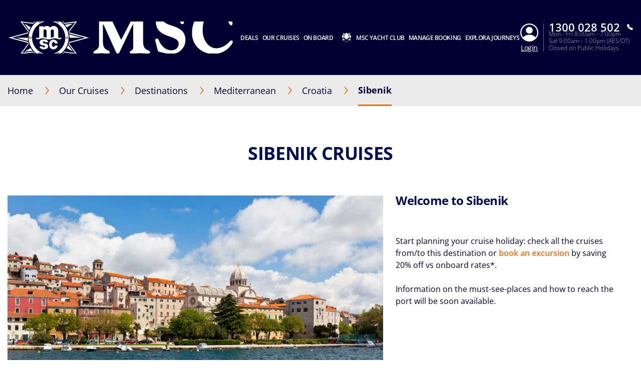

--- FILE ---
content_type: application/javascript
request_url: https://www.msccruises.com.au/h2OwuCWYB/pF-Nula/cg/OtViJ0GkJhNcNStOEO/SB5AegE/RXosIj/obfScB
body_size: 172121
content:
(function(){if(typeof Array.prototype.entries!=='function'){Object.defineProperty(Array.prototype,'entries',{value:function(){var index=0;const array=this;return {next:function(){if(index<array.length){return {value:[index,array[index++]],done:false};}else{return {done:true};}},[Symbol.iterator]:function(){return this;}};},writable:true,configurable:true});}}());(function(){jc();BpS();UDS();var Vn=function rb(MQ,U7){'use strict';var IN=rb;switch(MQ){case pT:{vv.push(z9);throw new (x3[EN()[HX(nd)](XJ,Rt,BO)])(fG()[wJ(U9)].call(null,BQ,Zj,dP,X6,ZN));}break;case XU:{var dd;vv.push(Mr);return dd=new (x3[Cd(typeof FX()[SO(DW)],Pv(EN()[HX(MN)].apply(null,[tO,Nv,NO]),[][[]]))?FX()[SO(nW)](nW,ct,FQ,v9):FX()[SO(cX)].apply(null,[U9,VJ,VW,Sv])])()[S6()[Ad(sO)](v6,Bj,D7(D7(jQ)))](),vv.pop(),dd;}break;case wU:{vv.push(XO);var Pb;return Pb=bG(typeof N9()[Qd(dD)],'undefined')?N9()[Qd(bO)](sX,PJ,VJ):N9()[Qd(QP)](IJ,Yt,AQ),vv.pop(),Pb;}break;case zg:{var At=U7[QR];vv.push(L9);var cV=x3[S6()[Ad(tA)](KL,xF,Us)](At);var g2=[];for(var RB in cV)g2[N9()[Qd(sF)](fl,RF,tw)](RB);g2[EN()[HX(cA)].call(null,hV,mL,hV)]();var rz;return rz=function P1(){vv.push(GK);for(;g2[N9()[Qd(vl)](pW,PA,fK)];){var Kh=g2[bG(typeof EN()[HX(Hq)],Pv('',[][[]]))?EN()[HX(Pz)](ZF,Wx,D7(D7(vl))):EN()[HX(ZL)](Os,p8,jQ)]();if(dh(Kh,cV)){var Zq;return P1[S6()[Ad(Xz)](HY,nL,nd)]=Kh,P1[Cd(typeof FX()[SO(Z8)],Pv(bG(typeof EN()[HX(Eh)],Pv('',[][[]]))?EN()[HX(MN)](tO,XA,D7([])):EN()[HX(ZL)](Bl,Kl,lw),[][[]]))?FX()[SO(nW)](RF,Rs,sY,gK):FX()[SO(sF)](Fr,VJ,MA,Kq)]=D7(jQ),vv.pop(),Zq=P1,Zq;}}P1[FX()[SO(sF)](As,VJ,MA,Kq)]=D7(vl);var Nq;return vv.pop(),Nq=P1,Nq;},vv.pop(),rz;}break;case Ok:{var Sq;vv.push(Xq);return Sq=Cd(typeof x3[EN()[HX(tA)](cs,Hv,sz)][S6()[Ad(Pl)](qV,hO,bO)],EN()[HX(dD)].call(null,Vs,rv,ZN))||Cd(typeof x3[EN()[HX(tA)](cs,Hv,As)][S6()[Ad(zB)](ZA,H8,nd)],EN()[HX(dD)](Vs,rv,E2))||Cd(typeof x3[EN()[HX(tA)](cs,Hv,D7([]))][EN()[HX(A1)].call(null,kK,Bb,D7(D7(jQ)))],EN()[HX(dD)](Vs,rv,jQ)),vv.pop(),Sq;}break;case DC:{var Cx=U7[QR];vv.push(MN);if(x3[Cd(typeof S6()[Ad(vl)],Pv('',[][[]]))?S6()[Ad(O2)](fx,Vq,ZL):S6()[Ad(nW)](Rw,SA,TA)][S6()[Ad(OB)](VJ,Jx,ZL)](Cx)){var rm;return vv.pop(),rm=Cx,rm;}vv.pop();}break;case q4:{var Bm=U7[QR];var sr=U7[sI];var FL;var w2;var gh;vv.push(NF);var hA;var f8=EN()[HX(YB)].call(null,Xm,Mt,D7(D7(jQ)));var s2=Bm[bG(typeof S6()[Ad(Eh)],'undefined')?S6()[Ad(YB)].call(null,rA,WG,OL):S6()[Ad(O2)](lV,SK,ms)](f8);for(hA=vl;DB(hA,s2[N9()[Qd(vl)].apply(null,[Gt,PA,Z8])]);hA++){FL=dq(R1(bL(sr,LK),J1[VJ]),s2[N9()[Qd(vl)].apply(null,[Gt,PA,ms])]);sr*=J1[ZL];sr&=J1[cK];sr+=J1[MN];sr&=J1[LK];w2=dq(R1(bL(sr,J1[Xl]),J1[VJ]),s2[Cd(typeof N9()[Qd(As)],Pv([],[][[]]))?N9()[Qd(QP)](sm,nY,wK):N9()[Qd(vl)].call(null,Gt,PA,Eh)]);sr*=J1[ZL];sr&=J1[cK];sr+=J1[MN];sr&=J1[LK];gh=s2[FL];s2[FL]=s2[w2];s2[w2]=gh;}var vB;return vB=s2[fG()[wJ(cK)](Qz,VJ,PB,As,IK)](f8),vv.pop(),vB;}break;case qH:{var fw=U7[QR];vv.push(EB);var UL=new (x3[N9()[Qd(RF)](M7,FQ,Cq)])();var G2=UL[EN()[HX(RF)](dY,lb,MN)](fw);var Ys=EN()[HX(MN)](tO,st,Xl);G2[S6()[Ad(ZA)](Gl,TX,Dh)](function(Mq){vv.push(AQ);Ys+=x3[N9()[Qd(nW)].call(null,cB,Lm,Pz)][N9()[Qd(Gh)].call(null,l8,KL,VL)](Mq);vv.pop();});var xV;return xV=x3[EN()[HX(jx)](nF,G9,D7(D7({})))](Ys),vv.pop(),xV;}break;case v4:{var BK=U7[QR];vv.push(K1);var ZK=LR[S6()[Ad(NO)](DK,rX,D7({}))]();for(var c2=vl;DB(c2,BK[N9()[Qd(vl)](s6,PA,QP)]);c2++){ZK=Rl(Y1(ZK,Vs),BK[N9()[Qd(nd)](b9,Iq,PY)](c2));}var NV;return NV=Zw(ZK,vl)[N9()[Qd(k8)](ZW,MN,hz)](Xz),vv.pop(),NV;}break;case r3:{var U8=U7[QR];vv.push(fx);if(Cd(U8,x3[S6()[Ad(LK)](OL,Rb,MN)][S6()[Ad(CB)](tO,jX,HL)])){var MF;return MF=Cd(typeof S6()[Ad(Dh)],'undefined')?S6()[Ad(O2)].apply(null,[EA,Yr,As]):S6()[Ad(RF)](Mx,ld,D7(D7([]))),vv.pop(),MF;}var MV=[];while(U8&&Cd(U8[bG(typeof EN()[HX(MN)],Pv([],[][[]]))?EN()[HX(Gh)].call(null,Kz,gd,D7(D7({}))):EN()[HX(ZL)].apply(null,[mw,m8,D7([])])],x3[bG(typeof N9()[Qd(QP)],Pv([],[][[]]))?N9()[Qd(ZN)](Sn,cs,J2):N9()[Qd(QP)](bK,Zh,Nh)][S6()[Ad(ZN)](vq,OP,pw)])&&bG(U8,x3[Cd(typeof S6()[Ad(Xl)],Pv([],[][[]]))?S6()[Ad(O2)](NO,lB,Cw):S6()[Ad(LK)](OL,Rb,YB)])){var ks=U8[Wm()[vs(QP)].apply(null,[Ll,LK,CP,Jh])][FX()[SO(U9)].apply(null,[jQ,nW,hl,rv])]();if(U8[bG(typeof EN()[HX(Ew)],'undefined')?EN()[HX(ss)](Bq,Jv,jx):EN()[HX(ZL)](Cl,OF,D7([]))]){ks+=EN()[HX(sA)](XO,FN,D7(D7({})))[bG(typeof S6()[Ad(RF)],Pv([],[][[]]))?S6()[Ad(wK)].call(null,tw,pJ,U9):S6()[Ad(O2)](Zl,BB,VL)](U8[bG(typeof EN()[HX(nW)],Pv([],[][[]]))?EN()[HX(ss)](Bq,Jv,E2):EN()[HX(ZL)](QF,Ux,xm)],bG(typeof N9()[Qd(Z8)],Pv('',[][[]]))?N9()[Qd(sA)].apply(null,[Cr,fF,IK]):N9()[Qd(QP)].apply(null,[Fz,Fl,nW]));MV[S6()[Ad(sA)](HB,hb,TA)](ks);break;}else{var RA=jQ;var gz=U8;while(gz=gz[N9()[Qd(Dm)].apply(null,[On,IJ,nd])]){if(Cd(gz[Wm()[vs(QP)].call(null,Ll,LK,CP,MA)],U8[Wm()[vs(QP)].apply(null,[Ll,LK,CP,ZN])]))RA++;}ks+=N9()[Qd(Fr)].apply(null,[PW,Yr,R8])[S6()[Ad(wK)](tw,pJ,YB)](RA,EN()[HX(Dm)].call(null,xq,J9,D7(vl)));}MV[S6()[Ad(sA)](HB,hb,Vs)](ks);U8=U8[S6()[Ad(Dm)](Pl,Pn,Gh)];}var Yl;return Yl=(Cd(typeof S6()[Ad(cX)],'undefined')?S6()[Ad(O2)](AB,Rh,E2):S6()[Ad(Fr)](xK,LP,D7(D7(jQ))))[S6()[Ad(wK)].call(null,tw,pJ,dx)](MV[fG()[wJ(cK)](Qz,VJ,Hn,TA,Pz)](S6()[Ad(Fr)].call(null,xK,LP,D7(D7({}))))),vv.pop(),Yl;}break;case xH:{var Ox=U7[QR];vv.push(dK);if(bG(typeof Ox,EN()[HX(PJ)](Ul,pA,xm))){var FF;return FF=EN()[HX(MN)](tO,S1,Xz),vv.pop(),FF;}var hr;return hr=Ox[fG()[wJ(As)].call(null,Jq,MN,Gx,JA,k8)](new (x3[fG()[wJ(cX)].call(null,nK,cK,mF,Xz,X6)])(S6()[Ad(Ew)](Br,pB,p8),Cd(typeof N9()[Qd(ZN)],Pv('',[][[]]))?N9()[Qd(QP)].call(null,BQ,gm,D7([])):N9()[Qd(AQ)].apply(null,[tB,ZN,D7(D7({}))])),N9()[Qd(JA)](EF,v6,KF))[fG()[wJ(As)](Jq,MN,Gx,YB,Gh)](new (x3[fG()[wJ(cX)](nK,cK,mF,xq,nz)])(bG(typeof Wm()[vs(VJ)],Pv([],[][[]]))?Wm()[vs(U9)].apply(null,[pV,VJ,PV,xq]):Wm()[vs(jQ)](MY,SF,ws,E2),Cd(typeof N9()[Qd(Eh)],Pv([],[][[]]))?N9()[Qd(QP)](xA,JB,D7(D7(jQ))):N9()[Qd(AQ)](tB,ZN,V1)),S6()[Ad(bO)](QK,pr,VJ))[fG()[wJ(As)](Jq,MN,Gx,LK,MN)](new (x3[fG()[wJ(cX)](nK,cK,mF,HA,D7([]))])(EN()[HX(Jh)](DK,pq,PJ),N9()[Qd(AQ)](tB,ZN,Xl)),EN()[HX(AQ)](g8,DJ,Mm))[fG()[wJ(As)].call(null,Jq,MN,Gx,R8,Ul)](new (x3[fG()[wJ(cX)](nK,cK,mF,Dh,hw)])(EN()[HX(JA)](k2,Wl,ZA),N9()[Qd(AQ)](tB,ZN,OL)),EN()[HX(hw)](UB,kQ,sF))[Cd(typeof fG()[wJ(LK)],'undefined')?fG()[wJ(Xl)](wh,EV,D2,IK,D7(D7(jQ))):fG()[wJ(As)].call(null,Jq,MN,Gx,F2,Dm)](new (x3[fG()[wJ(cX)](nK,cK,mF,Sz,wl)])(Cd(typeof S6()[Ad(lw)],'undefined')?S6()[Ad(O2)].call(null,Ew,Lq,BO):S6()[Ad(Cw)](TV,Mv,JA),N9()[Qd(AQ)](tB,ZN,QP)),Wm()[vs(cX)](hB,Xl,jY,nd))[fG()[wJ(As)](Jq,MN,Gx,p8,lw)](new (x3[fG()[wJ(cX)].apply(null,[nK,cK,mF,Ps,Pz])])(S6()[Ad(Jh)].apply(null,[dD,wX,MN]),N9()[Qd(AQ)].call(null,tB,ZN,Cq)),fG()[wJ(PJ)](DL,Xl,jY,xq,Nh))[Cd(typeof fG()[wJ(VJ)],Pv(bG(typeof EN()[HX(O2)],'undefined')?EN()[HX(MN)](tO,S1,Fr):EN()[HX(ZL)].apply(null,[EF,Eh,D7([])]),[][[]]))?fG()[wJ(Xl)].apply(null,[Zr,dz,hK,Xz,XB]):fG()[wJ(As)](Jq,MN,Gx,Pz,gF)](new (x3[fG()[wJ(cX)].apply(null,[nK,cK,mF,nz,qm])])(N9()[Qd(hw)](Cb,kz,X6),N9()[Qd(AQ)](tB,ZN,Dh)),EN()[HX(pw)](Vh,w9,D7({})))[bG(typeof fG()[wJ(U9)],'undefined')?fG()[wJ(As)].apply(null,[Jq,MN,Gx,nd,jQ]):fG()[wJ(Xl)](Iz,NB,LB,Sz,XB)](new (x3[fG()[wJ(cX)].call(null,nK,cK,mF,BO,xz)])(N9()[Qd(pw)](Ds,T2,U9),N9()[Qd(AQ)](tB,ZN,MN)),Wm()[vs(Xz)](QB,VJ,jY,RF))[Cd(typeof N9()[Qd(HY)],'undefined')?N9()[Qd(QP)](EF,km,R8):N9()[Qd(kl)].apply(null,[ZG,Qs,Gh])](J1[jQ],Bh),vv.pop(),hr;}break;case Ij:{vv.push(pK);try{var M1=vv.length;var Ws=D7([]);var Wz;return Wz=D7(D7(x3[EN()[HX(tA)](cs,x6,BO)][S6()[Ad(FB)](WF,d6,cA)])),vv.pop(),Wz;}catch(nB){vv.splice(WV(M1,jQ),Infinity,pK);var qh;return vv.pop(),qh=D7([]),qh;}vv.pop();}break;case gg:{var bs=U7[QR];return bG(bs,null);}break;case GM:{vv.push(EV);try{var wr=vv.length;var jl=D7([]);var Ks;return Ks=D7(D7(x3[Cd(typeof EN()[HX(Us)],Pv('',[][[]]))?EN()[HX(ZL)](WK,QL,Dh):EN()[HX(tA)].call(null,cs,sK,NO)][N9()[Qd(Kz)](bF,Wh,R8)])),vv.pop(),Ks;}catch(lF){vv.splice(WV(wr,jQ),Infinity,EV);var C2;return vv.pop(),C2=D7({}),C2;}vv.pop();}break;case Q0:{var Cs=U7[QR];var Jl=U7[sI];vv.push(X6);if(q8(Jl,null)||lY(Jl,Cs[bG(typeof N9()[Qd(Z8)],'undefined')?N9()[Qd(vl)].call(null,Px,PA,Z8):N9()[Qd(QP)](Ar,ZV,Ps)]))Jl=Cs[N9()[Qd(vl)](Px,PA,Nh)];for(var El=vl,H1=new (x3[S6()[Ad(nW)].apply(null,[Rw,C1,D7([])])])(Jl);DB(El,Jl);El++)H1[El]=Cs[El];var z2;return vv.pop(),z2=H1,z2;}break;case Xk:{var Gs=U7[QR];var O1=J1[E2];vv.push(Em);for(var Aq=vl;DB(Aq,Gs[N9()[Qd(vl)](tq,PA,cA)]);Aq++){O1=Rl(Pv(G1(O1,ZL),O1),Gs[N9()[Qd(nd)](Gw,Iq,Ew)](Aq));}var cz=Zw(O1,vl)[Cd(typeof N9()[Qd(Vs)],Pv('',[][[]]))?N9()[Qd(QP)].call(null,Uw,R2,VL):N9()[Qd(k8)].call(null,ln,MN,ss)](Xz)[bG(typeof S6()[Ad(JA)],'undefined')?S6()[Ad(J2)](VL,EF,XB):S6()[Ad(O2)](VA,vK,D7(D7({})))](LK,N9()[Qd(MN)].call(null,Th,R8,D7(D7({}))));var tF;return vv.pop(),tF=cz,tF;}break;case Z:{vv.push(bz);var gq=[fG()[wJ(nd)](QP,Nh,EY,xs,Qs),S6()[Ad(V8)](mY,j8,D7({})),Cd(typeof EN()[HX(OB)],Pv([],[][[]]))?EN()[HX(ZL)].apply(null,[W8,JF,cA]):EN()[HX(T2)].apply(null,[Em,YA,ms]),Wm()[vs(PY)](gx,cX,hm,cX),S6()[Ad(PA)](Ss,z7,PY),FX()[SO(Xz)].apply(null,[BO,TA,Qq,hm]),EN()[HX(Az)](Qs,mQ,PY),S6()[Ad(A1)].apply(null,[sq,pv,D7({})]),S6()[Ad(tO)].call(null,nd,Kq,Cw),EN()[HX(V8)](MK,b1,Gh),Cd(typeof N9()[Qd(wK)],'undefined')?N9()[Qd(QP)].apply(null,[Oq,mA,Us]):N9()[Qd(A1)].apply(null,[kt,sY,LK]),S6()[Ad(L9)](M8,BY,V1),S6()[Ad(XJ)](Zm,nN,ZL),N9()[Qd(tO)](Jq,vl,D7(vl)),fG()[wJ(E2)](CF,nd,wB,Mm,cX),N9()[Qd(L9)].apply(null,[hs,ss,D7({})]),N9()[Qd(XJ)](sP,Pm,Ps),S6()[Ad(OF)](AF,vV,J2),S6()[Ad(xK)](Dx,M7,Cq),N9()[Qd(OF)](S1,zl,pw),S6()[Ad(QY)](Nx,Dw,YB),S6()[Ad(J8)].apply(null,[kY,I8,VL]),S6()[Ad(Kz)].apply(null,[xr,NA,D7(D7({}))]),N9()[Qd(xK)](Xv,MB,tw),FX()[SO(DW)](Ul,dD,cA,hm),bG(typeof S6()[Ad(hw)],Pv('',[][[]]))?S6()[Ad(XO)](kz,BF,D7(D7(vl))):S6()[Ad(O2)](HA,Pw,tA),N9()[Qd(QY)](XF,mw,nW)];if(q8(typeof x3[EN()[HX(CB)].call(null,mh,HF,D7(D7({})))][N9()[Qd(J8)](Hh,OF,EV)],EN()[HX(As)].apply(null,[kx,bB,D7(D7(jQ))]))){var Zs;return vv.pop(),Zs=null,Zs;}var jm=gq[N9()[Qd(vl)](gn,PA,Sz)];var wF=EN()[HX(MN)](tO,Bs,hV);for(var AA=vl;DB(AA,jm);AA++){var pm=gq[AA];if(bG(x3[EN()[HX(CB)].apply(null,[mh,HF,U9])][N9()[Qd(J8)](Hh,OF,Pz)][pm],undefined)){wF=EN()[HX(MN)](tO,Bs,D7({}))[S6()[Ad(wK)](tw,g9,tw)](wF,EN()[HX(PA)](L9,rY,RL))[S6()[Ad(wK)].apply(null,[tw,g9,D7(D7({}))])](AA);}}var nw;return vv.pop(),nw=wF,nw;}break;case z0:{var zr=U7[QR];var PL=U7[sI];vv.push(Bw);var Gm=q8(null,zr)?null:th(EN()[HX(As)](kx,S8,fK),typeof x3[bG(typeof fG()[wJ(VJ)],'undefined')?fG()[wJ(vl)].call(null,nW,cK,NF,XB,ms):fG()[wJ(Xl)].call(null,Ew,r8,O2,VJ,bO)])&&zr[x3[bG(typeof fG()[wJ(tA)],Pv([],[][[]]))?fG()[wJ(vl)].apply(null,[nW,cK,NF,Z8,JA]):fG()[wJ(Xl)](rB,Oh,gx,hw,D7({}))][N9()[Qd(Sz)].call(null,mP,ms,As)]]||zr[EN()[HX(Mm)](cK,Yq,Gh)];if(th(null,Gm)){var UF,X1,jB,fq,kB=[],kV=D7(vl),Nm=D7(jQ);try{var qq=vv.length;var Rm=D7([]);if(jB=(Gm=Gm.call(zr))[N9()[Qd(Mm)](wA,mY,D7(D7(vl)))],Cd(vl,PL)){if(bG(x3[S6()[Ad(tA)](KL,PF,Us)](Gm),Gm)){Rm=D7(D7([]));return;}kV=D7(jQ);}else for(;D7(kV=(UF=jB.call(Gm))[FX()[SO(sF)](YB,VJ,MA,TY)])&&(kB[Cd(typeof N9()[Qd(jx)],Pv([],[][[]]))?N9()[Qd(QP)](JY,E1,U9):N9()[Qd(sF)].apply(null,[l2,RF,D7(D7(vl))])](UF[S6()[Ad(Xz)](HY,zV,tA)]),bG(kB[bG(typeof N9()[Qd(Ul)],Pv('',[][[]]))?N9()[Qd(vl)](G6,PA,OB):N9()[Qd(QP)](MY,Tm,xs)],PL));kV=D7(vl));}catch(K2){Nm=D7(vl),X1=K2;}finally{vv.splice(WV(qq,jQ),Infinity,Bw);try{var kh=vv.length;var Jz=D7(sI);if(D7(kV)&&th(null,Gm[Cd(typeof S6()[Ad(As)],Pv('',[][[]]))?S6()[Ad(O2)].call(null,Dl,hV,Ew):S6()[Ad(Mm)](KV,AL,D7(vl))])&&(fq=Gm[S6()[Ad(Mm)](KV,AL,TA)](),bG(x3[S6()[Ad(tA)](KL,PF,D7([]))](fq),fq))){Jz=D7(QR);return;}}finally{vv.splice(WV(kh,jQ),Infinity,Bw);if(Jz){vv.pop();}if(Nm)throw X1;}if(Rm){vv.pop();}}var t8;return vv.pop(),t8=kB,t8;}vv.pop();}break;case QR:{vv.push(Hm);this[FX()[SO(sF)](LK,VJ,MA,Bz)]=D7(vl);var Vr=this[N9()[Qd(EV)](r1,NO,ZN)][vl][fG()[wJ(Xz)](nh,Eh,Ds,Mm,AF)];if(Cd(S6()[Ad(Ps)](pV,c7,cK),Vr[N9()[Qd(TA)].apply(null,[Mv,kq,cX])]))throw Vr[S6()[Ad(HL)].apply(null,[Z8,l9,lw])];var Ns;return Ns=this[N9()[Qd(Jh)].call(null,NJ,sX,Fr)],vv.pop(),Ns;}break;case Xp:{return this;}break;case Lg:{return this;}break;case rS:{return this;}break;case E:{var LA=U7[QR];var SY=U7[sI];return WV(SY[Xl],LA[Xl]);}break;case dC:{var Nz=U7[QR];var sl=U7[sI];vv.push(DV);var Yw;return Yw=Pv(x3[Cd(typeof N9()[Qd(KF)],Pv('',[][[]]))?N9()[Qd(QP)].apply(null,[TK,YK,YB]):N9()[Qd(tA)](Mt,CL,sF)][N9()[Qd(IK)].call(null,sn,CB,D7(D7(vl)))](Y1(x3[N9()[Qd(tA)].apply(null,[Mt,CL,D7(jQ)])][S6()[Ad(AQ)](wh,bW,jQ)](),Pv(WV(sl,Nz),jQ))),Nz),vv.pop(),Yw;}break;case AH:{var gL=U7[QR];vv.push(KB);var DA;return DA=FY(wU,[EN()[HX(Ps)].call(null,SL,Fh,OB),gL]),vv.pop(),DA;}break;}};var wz=function lA(Wq,vA){var f1=lA;while(Wq!=J3){switch(Wq){case fR:{Wq+=Fc;var Iw=Kw[KA];var Vw=vl;}break;case Ck:{Wq=UR;while(DB(RV,FK.length)){var H2=D1(FK,RV);var xY=D1(mK.FT,C8++);Uq+=lA(LU,[CY(R1(bx(H2),xY),R1(bx(xY),H2))]);RV++;}}break;case UR:{return Uq;}break;case GU:{return lA(Xc,[Ls]);}break;case kf:{Wq=J3;return QA;}break;case Ug:{while(lY(O8,vl)){if(bG(YV[B2[Xl]],x3[B2[jQ]])&&XL(YV,Tw[B2[vl]])){if(q8(Tw,tl)){Rx+=lA(LU,[bh]);}return Rx;}if(Cd(YV[B2[Xl]],x3[B2[jQ]])){var zs=YF[Tw[YV[vl]][vl]];var HK=lA.apply(null,[R4,[YV[jQ],O8,Pv(bh,vv[WV(vv.length,jQ)]),zs]]);Rx+=HK;YV=YV[vl];O8-=m1(wI,[HK]);}else if(Cd(Tw[YV][B2[Xl]],x3[B2[jQ]])){var zs=YF[Tw[YV][vl]];var HK=lA(R4,[vl,O8,Pv(bh,vv[WV(vv.length,jQ)]),zs]);Rx+=HK;O8-=m1(wI,[HK]);}else{Rx+=lA(LU,[bh]);bh+=Tw[YV];--O8;};++YV;}Wq+=tk;}break;case Tc:{Wq=J3;return Rx;}break;case LT:{Wq=jC;if(DB(Vw,Iw.length)){do{var Zz=D1(Iw,Vw);var bm=D1(K8.xU,xL++);qK+=lA(LU,[R1(bx(R1(Zz,bm)),CY(Zz,bm))]);Vw++;}while(DB(Vw,Iw.length));}}break;case xk:{Wq=rj;for(var s8=vl;DB(s8,UA[N9()[Qd(vl)].call(null,Xg,PA,k8)]);s8=Pv(s8,jQ)){(function(){vv.push(Rw);var GV=UA[s8];var T8=DB(s8,ps);var TF=T8?EN()[HX(vl)](U1,mm,AQ):N9()[Qd(jQ)].apply(null,[Yg,hB,AQ]);var hL=T8?x3[EN()[HX(jQ)].apply(null,[Fr,w1,cA])]:x3[N9()[Qd(Xl)].apply(null,[VB,g8,xs])];var B1=Pv(TF,GV);LR[B1]=function(){var XV=hL(qz(GV));LR[B1]=function(){return XV;};return XV;};vv.pop();}());}}break;case qT:{Wq=kf;while(lY(Ow,vl)){if(bG(CK[d8[Xl]],x3[d8[jQ]])&&XL(CK,GB[d8[vl]])){if(q8(GB,Ym)){QA+=lA(LU,[N8]);}return QA;}if(Cd(CK[d8[Xl]],x3[d8[jQ]])){var SB=TB[GB[CK[vl]][vl]];var U2=lA(qH,[CK[jQ],Ow,Pv(N8,vv[WV(vv.length,jQ)]),SB,NO]);QA+=U2;CK=CK[vl];Ow-=FY(JI,[U2]);}else if(Cd(GB[CK][d8[Xl]],x3[d8[jQ]])){var SB=TB[GB[CK][vl]];var U2=lA.apply(null,[qH,[vl,Ow,Pv(N8,vv[WV(vv.length,jQ)]),SB,vl]]);QA+=U2;Ow-=FY(JI,[U2]);}else{QA+=lA(LU,[N8]);N8+=GB[CK];--Ow;};++CK;}}break;case jR:{while(DB(bq,Ms.length)){var N1=D1(Ms,bq);var Jw=D1(N2.SH,zL++);YY+=lA(LU,[R1(CY(bx(N1),bx(Jw)),CY(N1,Jw))]);bq++;}Wq=rC;}break;case jC:{Wq=J3;return qK;}break;case Fc:{var nl=vA[QR];var L2=vA[sI];var I1=vA[Fc];Wq+=nk;var Uq=Pv([],[]);var C8=dq(WV(nl,vv[WV(vv.length,jQ)]),sF);var FK=kA[L2];var RV=vl;}break;case rj:{vv.pop();Wq=J3;}break;case E4:{var bq=vl;Wq-=FI;}break;case mI:{var QA=Pv([],[]);N8=WV(vF,vv[WV(vv.length,jQ)]);Wq-=Gp;}break;case Ag:{if(XL(Eq,vl)){do{var jK=dq(WV(Pv(Eq,Gz),vv[WV(vv.length,jQ)]),fV.length);var pF=D1(I2,Eq);var nA=D1(fV,jK);Ls+=lA(LU,[R1(bx(R1(pF,nA)),CY(pF,nA))]);Eq--;}while(XL(Eq,vl));}Wq=GU;}break;case Lg:{var zA=vA[QR];mK=function(wY,EK,VV){return lA.apply(this,[Fc,arguments]);};return bl(zA);}break;case WT:{var mB=Sh?x3[N9()[Qd(Xl)](TL,g8,E2)]:x3[EN()[HX(jQ)](Fr,gV,KF)];for(var Gq=vl;DB(Gq,X2[N9()[Qd(vl)].apply(null,[YK,PA,D7(jQ)])]);Gq=Pv(Gq,jQ)){Pq[N9()[Qd(sF)].apply(null,[OY,RF,As])](mB(Rz(X2[Gq])));}var hh;return vv.pop(),hh=Pq,hh;}break;case t3:{for(var ww=vl;DB(ww,sV[N9()[Qd(vl)](vM,PA,sz)]);ww=Pv(ww,jQ)){var RK=sV[N9()[Qd(LK)](Is,jx,D7({}))](ww);var IV=v8[RK];QV+=IV;}var mz;return vv.pop(),mz=QV,mz;}break;case L3:{var UA=vA[QR];var ps=vA[sI];var qz=lA(gk,[]);Wq=xk;vv.push(V2);}break;case qH:{var CK=vA[QR];var Ow=vA[sI];Wq=mI;var vF=vA[Fc];var GB=vA[R];var xw=vA[wI];if(Cd(typeof GB,d8[O2])){GB=Ym;}}break;case BT:{var sV=vA[QR];var v8=vA[sI];vv.push(dA);var QV=EN()[HX(MN)](tO,zw,U9);Wq+=dk;}break;case gk:{Wq=J3;vv.push(Hq);var S2={'\x33':EN()[HX(Xl)].call(null,Qq,ph,cA),'\x38':bG(typeof S6()[Ad(vl)],'undefined')?S6()[Ad(vl)](RL,VK,IK):S6()[Ad(O2)](xs,TY,sz),'\x47':bG(typeof EN()[HX(vl)],Pv('',[][[]]))?EN()[HX(VJ)](fK,lB,k8):EN()[HX(ZL)](jh,z8,D7({})),'\x4c':EN()[HX(cK)].call(null,Gl,WK,cK),'\x4d':N9()[Qd(VJ)](ZU,OB,VL),'\x4f':S6()[Ad(jQ)](jw,AV,YB),'\x55':N9()[Qd(cK)](mA,jF,D7(D7({}))),'\x57':S6()[Ad(Xl)].call(null,LK,rw,D7(D7(jQ))),'\x5f':S6()[Ad(VJ)].call(null,Bh,Br,Eh),'\x62':S6()[Ad(cK)](Bq,Vq,D7(D7([]))),'\x64':N9()[Qd(MN)](wV,R8,O2)};var YL;return YL=function(Ih){return lA(BT,[Ih,S2]);},vv.pop(),YL;}break;case pT:{var KA=vA[QR];var Oz=vA[sI];var js=vA[Fc];Wq+=I3;var qK=Pv([],[]);var xL=dq(WV(Oz,vv[WV(vv.length,jQ)]),tw);}break;case Xc:{var Js=vA[QR];K8=function(n2,Xx,Ml){return lA.apply(this,[pT,arguments]);};return Tx(Js);}break;case zg:{var X2=vA[QR];var Sh=vA[sI];Wq=WT;vv.push(sA);var Pq=[];var Rz=lA(gk,[]);}break;case lU:{var gA=vA[QR];Wq+=GR;var Gz=vA[sI];var Mw=vA[Fc];var fV=Kw[xr];var Ls=Pv([],[]);var I2=Kw[gA];var Eq=WV(I2.length,jQ);}break;case rC:{return YY;}break;case LU:{var fs=vA[QR];if(CA(fs,MC)){return x3[pz[Xl]][pz[jQ]](fs);}else{fs-=Xf;return x3[pz[Xl]][pz[jQ]][pz[vl]](null,[Pv(bL(fs,Eh),CR),Pv(dq(fs,Nc),US)]);}Wq=J3;}break;case HU:{var Es=vA[QR];var lq=vA[sI];var EL=vA[Fc];var YY=Pv([],[]);var zL=dq(WV(lq,vv[WV(vv.length,jQ)]),wl);var Ms=A2[Es];Wq=E4;}break;case z3:{var j2=vA[QR];Wq+=W4;N2=function(LY,k1,vL){return lA.apply(this,[HU,arguments]);};return qw(j2);}break;case R4:{Wq+=dC;var YV=vA[QR];var O8=vA[sI];var ZB=vA[Fc];var Tw=vA[R];if(Cd(typeof Tw,B2[O2])){Tw=tl;}var Rx=Pv([],[]);bh=WV(ZB,vv[WV(vv.length,jQ)]);}break;}}};var CV=function(){VF=["\x6c\x65\x6e\x67\x74\x68","\x41\x72\x72\x61\x79","\x63\x6f\x6e\x73\x74\x72\x75\x63\x74\x6f\x72","\x6e\x75\x6d\x62\x65\x72"];};var bL=function(GY,FV){return GY>>FV;};var Ts=function(){return ["A!I","\"I(TV*5","U O3R*1\'M^+I2\r","\va/","B1M.\rc\f","14U\b","9w74\x00)T\nC","<\x00_","M","_ :0!O\bT1^5d$\x3f$","5^3\rX\v:!","4\n8OE6","R)E9C\'",";E","/^7","C ])Y:&c\nD+X","*\"R&O$\f*[\'q&U\b3M0\fR_,7R<YTe|9\vZ0\"\'N+P(I","\x00)N^(y\t0s","P\"b=R","%<","9V/,R\x00B6","C\x3fVn5\v&A\bX&/\rV\v6\"_*O","/Ee \x409R\v1(:-AT7j3\vv\n7>\'S","D\fB&C2R7","\x3fE\x07Z,X*D!8!TR-M2R",":OB ^","A1","34r","z","x+X0","t1>-\x007T(C(;&\"<OE9R\r","^9\nB7%E","$4\nAE ^%","F_&X5Y","A*=%!DY","0%\x00-E","\'4<I\vP1E3",",EP0\x40(/V64","!\rl r","\":Ia7C$\x00q\r,<7:R\nC6","J{2","2D9[","7>4!X\x00U","34\x00.O\\$B\x3f","Jn\'As&S70","^0O4D","!;S","c\nz\nR0>\x00DE$","]","6!)T\x00e7Y/\rR\x00>\x07&T\x00C6","2I>\nC14","xR","-4","\nC\r*\x3f","Y.3\x00-","$","S7I=","R\v+>","A(","H9[","_*X5^\"%\'N","yU","\'4!C\x00,B:","14","%Ox+B9\vd14&y","Z6\"","!>",":1U","7!L\x00U\\.8G<-%","/C6-%:V]","\x00-NT7I.K",".A1\"",":F N8\v^\t&#--V]0M(","\\I2","6^8","*R&\x3f=M:xi+R,#-R","/\vT,2","J.Z0","\x3fY*6\x07:A\x07] ","&C\tD!I/","W#\x40","X*\x3f","7I$\r","D8&\x3f:A^7j)T\v*>","48<H","V\x07>\x07+H5^,B(\n",".>!L\x00","C M(u\n%7:s\nD7O9","P0H53eIhC\nU O/D3efUw","P!H9y\'4","u","!:S\fB1I2\rz0\"&G1C0_(S:54<S","(C&1^\'4","1B\f&>E!P1M","/HM","R*A,R\v&","ul4h","-RX6X9C1,%&:UE H","!:S\x00w)C=\r","0B7X\b-","E*X=},\v48s\fK ","H9^&\x00\'P\x00C1U","01N","34$I^","B1M.\re-5:I\vV","T$H%*C74","=67-R","","U","+:!\rR^7","_(C","R*B:E0;W\nC!","M._74<UT","\'P\x00_","&OTU,",",G","B","6f","ul5`G","+xl","\x005H\r","6F/&E","D\v*<<E","&C2R7",",V","A","0hN\x00F\rM2[1N+O\bA0X9\t_0hAA)U","0$\x00","14-AT",",O\bp0X3V\v*>\vO\vE7C0R\r","9T\'4","P2^=\t","\v&)","7>7$E\bT+X","#\x00\'RET=X.T\v*\x3fhO\x07W0_\x3fC,\x3fR#EBk","X7O(","R_1E1","_6-!\x07<","7;",")TY\bI8V",".N","\"\'!L-T,K4\r","V(-","|l","\x3f<tD6X9","S.\x07<O\bP1E3","V\fB,N5^\v:2)NT","D #<","(M.","D\x00E$E0","*B1B\f&5\x3fN","D(\rGEl~","(2","B2_","-v>g#M\f|m03]>4\ta/`}8s3#rp2m\f0\x40>\x0055+d$u\b}v;\x3f\tm\x3fm4c24\b\nZ(p\b[hv;\x3f\x3fap/a4\x40296w(FVz>&72a!|a+8M9\x073W\nKh/z\b+1\fm$|2m&8s2\tZ&e\bmf\x3fmp\x3fn64v+2\b\td(\b[r;\x3f0epa4\x40>9\ba(IV=z)&32c|a+MM>\x078W$K\x00F8z\x07+3\fm1|2m&;]2+Z$u\bnv\x00+\x3f\tmV\x3fm4r24\b\td(p\b[\tv;\x3f\x3fau\x3fa-u96j(FVz>&\'2a!|\fa+8M=)3W$Kh-z\b+7\"m$|2&8s2\b\tZ#u\bmb\x3fmp\x3fo&4v2;\b\td(y\b[v\x3f\x3fqpa4\x40>9&a(FqV=z2&32a1|xM>\x07:W$K\x00x8z\b+3\fm#|2m&\x3fc2/Z$u\b|v+\x3f\tmp\x3fm4b24\b\fd(p\bTv;\x3f\x3fapa4\x4096n(FVz>);2a!|a+8M=\x073X<Kh:z\b+6\"m$e\x07O&8s2\tZ!e\bmf\x3f\x07mp\x3fm\b4v24&\b\td(f\b[v\x3f\x3fCpa4\x40>96a(F.V=z6&32a|a$4M>\x079W$K\x07x8z\x07+3\fm4|2m&<]2\tZ$u\b~v\x00+\x3f\tt\'R\x3fmq$1guf8v\'v%m$Z\"n\x0098a`}Ut,<gV|G;;C.<W\'|\x07uh8v\x3f3\x3fcpm-f*\tc\x00uh88v4|h%4v>/\x07\tW&~m(c+/a&UO68v33L\x00t|A9s8\x003\nJpI(s>\b\"3\ta.b\x07uh8v\t;%L\x3fi)A.8v>\x00>&b\nhqmPO\ta$pK3Mv>(\x00\"G$r hNv&w3#L3p2n8~KW$FV:z>:\x3far\nm3})3\nM]\'A8IV70/a&b\x3fm05v>3\'`}F8}\r\x3f\tJp\n.x>>hs/K:V3S$pa7;nKJVo=uH\bF\ta\tg2F;8t,9E\tq(pM/8v>(\x3f\x3fc*pf.4y\b3\ta$F\vv6v<+1+aBm5p$1x\'kzi#F\b3~k*pfM2;\tf4iU!\\8CUw<O1\x3f45\tq$s\tm8v>\f/a&UO&8~K\'Y\\v7\"\t<\nC\v{-I\nv\x07$3\tv<km8v/a&d(b.aJ$n$p\fm8v9\n&3\vE\vpm\n","D\r ","jG$\f\tG&%RLVhE2","3><A\tr*H9","O4T%:ATY3\rV,*6)L","26%<I\n_\nN/E\t&#","3=<F\nC(","Ni#bY/nG|\x40z",",J","\f+0\x00-D$C7M%;B%4\x00","\x00_1^5D",":E\f7%E","-0!GE*^","+U*% c5T ^Y&2!O\v",")L","%>L","b1!e!ni=x-7\ng)","\nR M2TG$4_<I\bT7","V\x00_!C.","o\"Er","\x00p","=\rC\r*3\x07<E*]!z=B",".U\t]\fH","\"\x3f","\'8","\r 7",",A~#n5\vC","v3=Ab X)\tq\"%\x07:E",")RT"," >;TD&X3\v","\\\x3f","<HT6D3S","\"&T","T\r&0-a\vP)U/E","_%U/","08&A\tB","","*RNE,Z9YT\'4/h]"," A","-e\b`\x3fE.47$E\bT+X","<\by5`",",_6X=[+18/E","4-RE*^\fY78&","G9","0$+EB"," OE+M1","P7>ITM(","p$Iu",":Y/=\vO","0M8","\x3fE","dOR","LB1m,\vv\n7>\'Se","\x07D\'N0D","G)\"=1)LD)M(S","k!!NT7\x3fV\r04[","+R\x00P1IR&\x3f","\x07;E{d9G,*+","\"\x07;P\x00_!I8 ^/5","!D",":#j7^f`3+gN\"MXl&b=8jI","2$C#^+XC\r*2"," C","\x07%Q\"","\f7#&G\fW<","\f])I;[_ 0+HEP1X9G\v",",B*\x3fEE","$,3-C\x40)^",".>\x07;E\b^3I","P!","A*\\",":ED&X5Y","D=\n","a-,D","AR-^3R \"\"\v&C6R7E,\r~%>",":m)t)I1Y\v","0\x00)V\x00",">p8","-BX1k9\rp.4)D","W\f_!C+","Y","S\x00E^3\rX\v:!\x07F","*v$}i","","\fscF","(","$Y8XP44%ER*H9DBa\':B\fBg","B5I\x3fV\x009:c\nD+X","\tP","\"% E","\"%H","!<E","!:M\fB6E3",";C9/><t\f\\ h3V-<A","\"_+\nd$\x3f$r\x00R E*S","n\b+U18-R$B<B\x3f<O $\'R","A\'4gM~\f\x3fS \"OjARthKrOrP","&%\")R\\ X9\v","J5^\f+","=;T","\'","$_+","i.\vX\r","oW6O.R\x000>A","P7-M","!%)","UONrk","|","W","/\nC\f",":ED B\x3f\x00","\'I\vE ^)\t","6<e\tT(I2\rD=:/n\\ ","B5\rN_=1E","<","9G","^+X3\fT0%:T","\tCX3I6U&2","!:T","(C&0D3,2$Lp3M5V/4","5M;Q $","s=V7","%!$)L6E7","*x1",".6<P7K9\rD","=","AA\bE2E)&#!O\v","OW","m.B&\x3f;"," ","P)O)V\v&\"","\x07&D\x00W,B9","R.","5Y.","C\f\'","08Lw0B\x3f","/Y4+O\v","T&\"!B\f],X%TR\t&\x3f;","k>\x00!E\vE$X5YEc!:TP,Xu","$X(\v^6%I\tE ^","T\r:!\'","5pi;{*","\f","","\"!=R\x00","U^\vs","SP+","B ^R7<A",";U",";X/4&","9C\r\"2\tBZ\rI=\vC&0I\bT6X=G","T(E(","yUnH8S","-$*Er*Y2\r","_z","\'NT$H%\nC74 A\vV ","\x07,%","\tR\r.8;I\n_6","!LT7","O\v\\*Y/B","C\r*0/L\x00","!<E","\"&S\nCM(",")UX*1\tR","","T(M5","Eu","\bBD|","Y1<$","&%1 A\v_ \x40C","\'0 r\x00B0\x40(","8",".<\vN","\x400>!U\b","}\ny_","+R\x00P1I\x00Y.8;c\n\\5^9\nD1","\"%-ME$FmJ","\x00<T"];};var qL=function Xw(vh,cY){'use strict';var c1=Xw;switch(vh){case B4:{vv.push(zh);try{var GL=vv.length;var X8=D7(sI);var px=new (x3[Cd(typeof EN()[HX(AQ)],Pv([],[][[]]))?EN()[HX(ZL)].call(null,Dl,ql,Vs):EN()[HX(tA)](cs,ls,sF)][N9()[Qd(Em)].apply(null,[gY,Ch,Dh])][Cd(typeof EN()[HX(nq)],'undefined')?EN()[HX(ZL)].call(null,Sx,Mh,Jh):EN()[HX(FQ)](Zj,Pw,Ez)][Cd(typeof S6()[Ad(Ww)],Pv([],[][[]]))?S6()[Ad(O2)].call(null,vz,gm,p8):S6()[Ad(AK)](Qs,c8,ZN)])();var Fs=new (x3[Cd(typeof EN()[HX(LL)],Pv([],[][[]]))?EN()[HX(ZL)].apply(null,[tm,gB,D7({})]):EN()[HX(tA)](cs,ls,OL)][N9()[Qd(Em)].call(null,gY,Ch,Sz)][bG(typeof EN()[HX(PK)],'undefined')?EN()[HX(FQ)](Zj,Pw,D7(D7({}))):EN()[HX(ZL)].call(null,IY,hV,ms)][EN()[HX(sX)].call(null,UV,S1,sz)])();var lz;return vv.pop(),lz=D7(sI),lz;}catch(Il){vv.splice(WV(GL,jQ),Infinity,zh);var qB;return qB=Cd(Il[EN()[HX(sF)].apply(null,[Pm,r2,Ps])][S6()[Ad(E2)](FB,jz,Jh)],EN()[HX(nd)](XJ,NR,O2)),vv.pop(),qB;}vv.pop();}break;case R4:{vv.push(gm);if(D7(x3[Cd(typeof EN()[HX(cX)],'undefined')?EN()[HX(ZL)](Lw,VY,Xl):EN()[HX(tA)](cs,hv,Sl)][N9()[Qd(JF)](zm,p8,AQ)])){var Om=Cd(typeof x3[EN()[HX(tA)](cs,hv,Fr)][S6()[Ad(bw)](Ul,Rs,AQ)],EN()[HX(As)].call(null,kx,qY,OB))?N9()[Qd(VJ)](gb,OB,PY):bG(typeof EN()[HX(qs)],'undefined')?EN()[HX(Pl)](gw,bJ,RL):EN()[HX(ZL)].apply(null,[n1,zK,RL]);var cL;return vv.pop(),cL=Om,cL;}var bV;return bV=S6()[Ad(IB)].call(null,Nh,cb,BO),vv.pop(),bV;}break;case JI:{vv.push(QL);var Yz=S6()[Ad(As)].call(null,Pm,DL,D7(jQ));var Hx=D7(sI);try{var cm=vv.length;var gs=D7([]);var Um=vl;try{var zq=x3[S6()[Ad(JF)].call(null,MK,vd,jx)][EN()[HX(LK)](Eh,zF,MA)][N9()[Qd(k8)](S7,MN,R8)];x3[S6()[Ad(tA)].call(null,KL,j1,ZN)][bG(typeof S6()[Ad(Pl)],Pv([],[][[]]))?S6()[Ad(PY)](sO,qF,D7(D7(jQ))):S6()[Ad(O2)](Vz,PF,Xz)](zq)[N9()[Qd(k8)](S7,MN,D7(D7({})))]();}catch(Kr){vv.splice(WV(cm,jQ),Infinity,QL);if(Kr[Cd(typeof S6()[Ad(vq)],'undefined')?S6()[Ad(O2)].call(null,jA,ct,Nh):S6()[Ad(Pw)](cK,dO,D7(vl))]&&Cd(typeof Kr[bG(typeof S6()[Ad(LK)],Pv('',[][[]]))?S6()[Ad(Pw)].apply(null,[cK,dO,Qs]):S6()[Ad(O2)](Z2,Uz,gF)],EN()[HX(PJ)](Ul,xB,D7(D7(vl))))){Kr[Cd(typeof S6()[Ad(xK)],Pv([],[][[]]))?S6()[Ad(O2)].call(null,ml,IA,nd):S6()[Ad(Pw)](cK,dO,D7(D7(vl)))][S6()[Ad(YB)](rA,Y6,ZN)](S6()[Ad(hq)](Kz,sW,OL))[S6()[Ad(ZA)](Gl,AG,tw)](function(Xs){vv.push(SF);if(Xs[bG(typeof EN()[HX(hV)],Pv('',[][[]]))?EN()[HX(CF)](EV,DF,ZA):EN()[HX(ZL)](vV,Kl,xs)](Cd(typeof EN()[HX(XB)],Pv('',[][[]]))?EN()[HX(ZL)].apply(null,[OK,Oh,tw]):EN()[HX(Em)].call(null,Cq,Hz,D7(D7(vl))))){Hx=D7(QR);}if(Xs[EN()[HX(CF)].apply(null,[EV,DF,V1])](EN()[HX(LL)](x2,Ix,nz))){Um++;}vv.pop();});}}Yz=Cd(Um,VJ)||Hx?Cd(typeof N9()[Qd(sX)],Pv([],[][[]]))?N9()[Qd(QP)](GF,fm,AQ):N9()[Qd(VJ)](Fv,OB,D7(D7(jQ))):N9()[Qd(MN)].apply(null,[x8,R8,PJ]);}catch(vm){vv.splice(WV(cm,jQ),Infinity,QL);Yz=EN()[HX(Cq)](zz,Et,O2);}var Rq;return vv.pop(),Rq=Yz,Rq;}break;case j0:{vv.push(NO);var xh=S6()[Ad(IB)].apply(null,[Nh,BV,tw]);try{var NL=vv.length;var Yh=D7(sI);xh=bG(typeof x3[Wm()[vs(Gh)](Tq,nW,bw,AF)],EN()[HX(As)].apply(null,[kx,EF,Ul]))?N9()[Qd(VJ)](jq,OB,lw):N9()[Qd(MN)].call(null,FA,R8,cX);}catch(UK){vv.splice(WV(NL,jQ),Infinity,NO);xh=Cd(typeof EN()[HX(xq)],'undefined')?EN()[HX(ZL)].apply(null,[dw,q2,D7(jQ)]):EN()[HX(Cq)](zz,Km,Pz);}var LF;return vv.pop(),LF=xh,LF;}break;case O4:{vv.push(k8);var A8=S6()[Ad(IB)](Nh,ml,Xl);try{var fB=vv.length;var fA=D7(D7(QR));A8=x3[Cd(typeof N9()[Qd(XJ)],Pv('',[][[]]))?N9()[Qd(QP)](IK,LL,IK):N9()[Qd(Pw)](lr,xs,D7(vl))][EN()[HX(LK)](Eh,W8,ZL)][S6()[Ad(PJ)].apply(null,[JV,Z1,HA])](S6()[Ad(QB)].call(null,T2,Ql,D7([])))?N9()[Qd(VJ)].call(null,sK,OB,D7(D7([]))):N9()[Qd(MN)].call(null,Iq,R8,Xz);}catch(XK){vv.splice(WV(fB,jQ),Infinity,k8);A8=EN()[HX(Cq)](zz,Lz,D7([]));}var jL;return vv.pop(),jL=A8,jL;}break;case TH:{vv.push(S1);var fL=bG(typeof S6()[Ad(U9)],Pv('',[][[]]))?S6()[Ad(IB)](Nh,AJ,D7(D7(jQ))):S6()[Ad(O2)].call(null,Fm,QF,Ez);try{var P2=vv.length;var SV=D7({});fL=bG(typeof x3[N9()[Qd(hq)].call(null,DO,MK,VJ)],EN()[HX(As)](kx,IG,Dh))?Cd(typeof N9()[Qd(VL)],'undefined')?N9()[Qd(QP)].call(null,E2,rK,LK):N9()[Qd(VJ)](Hd,OB,D7(D7(vl))):bG(typeof N9()[Qd(R8)],'undefined')?N9()[Qd(MN)](gt,R8,PY):N9()[Qd(QP)].apply(null,[f2,Cm,BO]);}catch(Jm){vv.splice(WV(P2,jQ),Infinity,S1);fL=bG(typeof EN()[HX(x2)],Pv([],[][[]]))?EN()[HX(Cq)].call(null,zz,OX,pw):EN()[HX(ZL)].apply(null,[Hl,M8,VL]);}var pL;return vv.pop(),pL=fL,pL;}break;case PU:{vv.push(WL);var Nl=dh(EN()[HX(zl)](kw,Wr,JA),x3[EN()[HX(tA)](cs,MP,Us)])||lY(x3[EN()[HX(CB)](mh,MG,Eh)][EN()[HX(nY)].apply(null,[Cw,Tz,Nh])],vl)||lY(x3[bG(typeof EN()[HX(FQ)],'undefined')?EN()[HX(CB)](mh,MG,NO):EN()[HX(ZL)](TK,zB,X6)][N9()[Qd(Hs)](Yn,PY,xz)],LR[N9()[Qd(IB)](K6,L9,J2)]());var sh=x3[EN()[HX(tA)](cs,MP,XB)][EN()[HX(Er)](JL,Ab,O2)](bG(typeof EN()[HX(MN)],Pv('',[][[]]))?EN()[HX(nq)](Mr,nm,QP):EN()[HX(ZL)].call(null,Qw,WK,D7(jQ)))[EN()[HX(mw)].apply(null,[Am,Rh,Dh])];var cl=x3[EN()[HX(tA)](cs,MP,E2)][EN()[HX(Er)](JL,Ab,Ez)](bG(typeof S6()[Ad(Cq)],Pv('',[][[]]))?S6()[Ad(IY)](hq,dO,D7(jQ)):S6()[Ad(O2)](tq,Q8,sA))[EN()[HX(mw)].call(null,Am,Rh,OL)];var rh=x3[EN()[HX(tA)](cs,MP,r8)][EN()[HX(Er)].apply(null,[JL,Ab,D7(D7(vl))])](EN()[HX(sw)].apply(null,[kL,lj,D7(vl)]))[bG(typeof EN()[HX(VL)],Pv([],[][[]]))?EN()[HX(mw)](Am,Rh,Mm):EN()[HX(ZL)](Vq,cs,cA)];var Tl;return Tl=EN()[HX(MN)](tO,MJ,X6)[S6()[Ad(wK)](tw,L6,D7(D7(vl)))](Nl?Cd(typeof N9()[Qd(tO)],Pv('',[][[]]))?N9()[Qd(QP)].apply(null,[sA,F8,D7(jQ)]):N9()[Qd(VJ)](hW,OB,D7(D7(jQ))):Cd(typeof N9()[Qd(LL)],Pv([],[][[]]))?N9()[Qd(QP)].call(null,Qx,RL,D7({})):N9()[Qd(MN)].apply(null,[AL,R8,nW]),EN()[HX(PA)](L9,FP,As))[S6()[Ad(wK)](tw,L6,wl)](sh?Cd(typeof N9()[Qd(Fw)],Pv([],[][[]]))?N9()[Qd(QP)](Oh,XY,D7(D7(vl))):N9()[Qd(VJ)](hW,OB,As):N9()[Qd(MN)](AL,R8,hV),EN()[HX(PA)](L9,FP,Us))[S6()[Ad(wK)](tw,L6,Z8)](cl?N9()[Qd(VJ)](hW,OB,Mm):N9()[Qd(MN)](AL,R8,D7(jQ)),EN()[HX(PA)](L9,FP,cA))[S6()[Ad(wK)](tw,L6,CB)](rh?N9()[Qd(VJ)].call(null,hW,OB,D7(D7([]))):N9()[Qd(MN)](AL,R8,DW)),vv.pop(),Tl;}break;case J0:{vv.push(kx);try{var BA=vv.length;var ds=D7(D7(QR));var b8=vl;var wm=x3[S6()[Ad(tA)](KL,HV,OL)][Wm()[vs(ZN)].apply(null,[OA,E2,Uh,VL])](x3[S6()[Ad(LK)].apply(null,[OL,L7,Dm])],EN()[HX(rA)](pV,qA,D7(D7(jQ))));if(wm){b8++;if(wm[S6()[Ad(Xz)](HY,KY,xz)]){wm=wm[S6()[Ad(Xz)](HY,KY,D7(vl))];b8+=Pv(G1(wm[Cd(typeof N9()[Qd(OL)],'undefined')?N9()[Qd(QP)](IJ,B8,Xz):N9()[Qd(vl)](vd,PA,Qs)]&&Cd(wm[Cd(typeof N9()[Qd(Y8)],'undefined')?N9()[Qd(QP)].apply(null,[p1,F1,RF]):N9()[Qd(vl)](vd,PA,hw)],jQ),jQ),G1(wm[S6()[Ad(E2)](FB,IL,R8)]&&Cd(wm[S6()[Ad(E2)](FB,IL,ss)],EN()[HX(rA)](pV,qA,wl)),Xl));}}var cw;return cw=b8[N9()[Qd(k8)].apply(null,[QX,MN,jQ])](),vv.pop(),cw;}catch(Nw){vv.splice(WV(BA,jQ),Infinity,kx);var RY;return RY=S6()[Ad(IB)](Nh,DO,ZN),vv.pop(),RY;}vv.pop();}break;case Df:{var jV=cY[QR];var cx;vv.push(tw);return cx=x3[Cd(typeof S6()[Ad(sY)],Pv('',[][[]]))?S6()[Ad(O2)](gm,qV,r8):S6()[Ad(tA)].apply(null,[KL,cq,AQ])][Wm()[vs(ZN)](OA,E2,Pl,Mm)](x3[EN()[HX(CB)](mh,Q2,Cq)][N9()[Qd(ms)].apply(null,[T1,D8,R8])],jV),vv.pop(),cx;}break;case nR:{vv.push(WA);var tL=function(jV){return Xw.apply(this,[Df,arguments]);};var WB=[N9()[Qd(J8)](T1,OF,kl),Cd(typeof S6()[Ad(Bl)],'undefined')?S6()[Ad(O2)].call(null,Qx,Xh,RF):S6()[Ad(Pm)](Am,G7,J2)];var DY=WB[fG()[wJ(dD)](ql,O2,fh,Vs,JA)](function(Ah){var rV=tL(Ah);vv.push(Rh);if(D7(D7(rV))&&D7(D7(rV[S6()[Ad(tw)](lw,sJ,EV)]))&&D7(D7(rV[S6()[Ad(tw)](lw,sJ,Us)][N9()[Qd(k8)].call(null,Dr,MN,IK)]))){rV=rV[S6()[Ad(tw)].apply(null,[lw,sJ,Ew])][N9()[Qd(k8)](Dr,MN,Vs)]();var IF=Pv(Cd(rV[Wm()[vs(fK)].call(null,cs,MN,FW,xz)](EN()[HX(kK)].call(null,zY,XW,LK)),ll(J1[QP])),G1(x3[EN()[HX(tO)].call(null,GA,mt,gF)](lY(rV[Wm()[vs(fK)](cs,MN,FW,HY)](S6()[Ad(Mm)](KV,zd,p8)),ll(J1[QP]))),jQ));var h8;return vv.pop(),h8=IF,h8;}else{var ML;return ML=S6()[Ad(IB)](Nh,RP,Gh),vv.pop(),ML;}vv.pop();});var Dz;return Dz=DY[fG()[wJ(cK)](Qz,VJ,nV,NO,qm)](Cd(typeof EN()[HX(Ez)],Pv([],[][[]]))?EN()[HX(ZL)](NO,hY,D7(D7(jQ))):EN()[HX(MN)](tO,t9,Qs)),vv.pop(),Dz;}break;case AC:{var m2=cY[QR];var M2;vv.push(zw);return M2=x3[EN()[HX(CB)].call(null,mh,qr,D7(D7({})))][EN()[HX(bw)].call(null,Tm,W7,IK)][N9()[Qd(LB)](Uv,F2,D7(D7(jQ)))](FY(wU,[S6()[Ad(E2)](FB,Iv,nd),m2,Cd(typeof S6()[Ad(tA)],'undefined')?S6()[Ad(O2)].call(null,Th,hF,HA):S6()[Ad(Q1)](X6,In,sA),D7(D7({}))]))[N9()[Qd(hV)].call(null,dW,bO,O2)](function(p2){vv.push(OB);if([bG(typeof Wm()[vs(Eh)],'undefined')?Wm()[vs(Cq)](OV,MN,Y2,Z8):Wm()[vs(jQ)](W1,d1,Qh,JA),fG()[wJ(Gh)](GF,cK,QB,cK,HA)][EN()[HX(CF)](EV,W2,nd)](p2[EN()[HX(JF)].call(null,OF,cF,xm)])){var AY;return AY=EN()[HX(MN)].apply(null,[tO,L1,PJ])[S6()[Ad(wK)].call(null,tw,Km,DW)](m2[bG(typeof N9()[Qd(xK)],'undefined')?N9()[Qd(LK)](sL,jx,kl):N9()[Qd(QP)](BL,V2,D7(D7(jQ)))](J1[jQ]),Cd(typeof EN()[HX(xq)],Pv('',[][[]]))?EN()[HX(ZL)](XY,g1,Eh):EN()[HX(YB)](Xm,Zr,dx))[S6()[Ad(wK)].call(null,tw,Km,Cq)](p2[EN()[HX(JF)](OF,cF,O2)][Cd(typeof N9()[Qd(r2)],Pv('',[][[]]))?N9()[Qd(QP)].apply(null,[Aw,Iq,Nh]):N9()[Qd(kl)](pY,Qs,qm)](vl,LR[S6()[Ad(mh)](Sv,rs,HA)]())),vv.pop(),AY;}else{var lK;return lK=EN()[HX(MN)].apply(null,[tO,L1,OL])[S6()[Ad(wK)](tw,Km,Cq)](m2[N9()[Qd(LK)].apply(null,[sL,jx,D7(D7(jQ))])](vl),N9()[Qd(Al)](Nx,HY,sA)),vv.pop(),lK;}vv.pop();})[fG()[wJ(PY)].apply(null,[vl,ZL,xl,dD,D7([])])](function(){var tK;vv.push(mA);return tK=EN()[HX(MN)].call(null,tO,fY,LK)[S6()[Ad(wK)].apply(null,[tw,OQ,D7({})])](m2[N9()[Qd(LK)].call(null,rF,jx,fK)](vl),S6()[Ad(Gl)].call(null,tA,Px,RL)),vv.pop(),tK;}),vv.pop(),M2;}break;case GI:{var rq=cY[QR];var Fq;vv.push(Qz);return Fq=rq[fG()[wJ(cK)].call(null,Qz,VJ,Sw,Qs,IK)](S6()[Ad(VL)].call(null,XB,lL,vl)),vv.pop(),Fq;}break;case Sj:{var x1=cY[QR];vv.push(lm);var ZY;return ZY=(bG(typeof EN()[HX(XO)],'undefined')?EN()[HX(MN)].call(null,tO,YK,VJ):EN()[HX(ZL)](G8,LB,D7([])))[S6()[Ad(wK)].apply(null,[tw,pb,Dh])](x1[N9()[Qd(LK)](NK,jx,bO)](vl),S6()[Ad(Gl)].call(null,tA,rl,r8)),vv.pop(),ZY;}break;case JH:{vv.push(ph);var P8=Cd(typeof N9()[Qd(Mm)],Pv('',[][[]]))?N9()[Qd(QP)](Lh,Dq,Ul):N9()[Qd(MN)](Oh,R8,Xl);try{var dV=vv.length;var Ol=D7({});if(dh(bG(typeof N9()[Qd(VJ)],Pv([],[][[]]))?N9()[Qd(hq)].call(null,Xh,MK,RF):N9()[Qd(QP)](E8,Sm,D7(D7(vl))),x3[Cd(typeof EN()[HX(KK)],Pv([],[][[]]))?EN()[HX(ZL)](Vm,Nv,D7([])):EN()[HX(tA)].call(null,cs,P9,HA)])){var q1=x3[N9()[Qd(hq)](Xh,MK,cA)][EN()[HX(KK)](JV,vr,D7(D7(vl)))];P8=N9()[Qd(VJ)](kd,OB,D7(vl));}}catch(Cz){vv.splice(WV(dV,jQ),Infinity,ph);P8=Cd(typeof EN()[HX(Gl)],Pv('',[][[]]))?EN()[HX(ZL)](n8,BB,D7({})):EN()[HX(Cq)](zz,zn,Pz);}var Qm;return vv.pop(),Qm=P8,Qm;}break;case rS:{var dl=cY[QR];var Mz=cY[sI];return Pv(dl,Mz);}break;case RC:{var Hw=cY[QR];var Im=cY[sI];return Pv(Hw,Im);}break;case cf:{var WY=cY[QR];var vY=cY[sI];return Pv(WY,vY);}break;case NI:{vv.push(km);throw new (x3[EN()[HX(nd)](XJ,VG,D7({}))])(Cd(typeof fG()[wJ(BO)],Pv(Cd(typeof EN()[HX(LK)],'undefined')?EN()[HX(ZL)].apply(null,[tY,nW,RL]):EN()[HX(MN)](tO,NR,xz),[][[]]))?fG()[wJ(Xl)].apply(null,[tA,kF,dL,nW,tA]):fG()[wJ(U9)](BQ,Zj,l1,nd,PJ));}break;case A4:{var sB=cY[QR];var mV=cY[sI];vv.push(xm);if(q8(mV,null)||lY(mV,sB[N9()[Qd(vl)].apply(null,[JK,PA,D7(D7({}))])]))mV=sB[Cd(typeof N9()[Qd(Nh)],'undefined')?N9()[Qd(QP)].apply(null,[NY,L8,IK]):N9()[Qd(vl)](JK,PA,hw)];for(var rL=J1[jQ],Vl=new (x3[Cd(typeof S6()[Ad(x2)],'undefined')?S6()[Ad(O2)](fz,Ph,D7(D7(vl))):S6()[Ad(nW)].call(null,Rw,dB,sA)])(mV);DB(rL,mV);rL++)Vl[rL]=sB[rL];var tV;return vv.pop(),tV=Vl,tV;}break;case VS:{var vw=cY[QR];var mq=cY[sI];vv.push(FQ);var UY=q8(null,vw)?null:th(EN()[HX(As)](kx,LV,cX),typeof x3[fG()[wJ(vl)].call(null,nW,cK,M8,pw,Cq)])&&vw[x3[fG()[wJ(vl)].apply(null,[nW,cK,M8,Dh,Mm])][N9()[Qd(Sz)].call(null,CG,ms,ZN)]]||vw[EN()[HX(Mm)].call(null,cK,lh,vl)];if(th(null,UY)){var wq,wL,bA,gl,bY=[],dF=D7(vl),RZ=D7(J1[QP]);try{var TSR=vv.length;var fpR=D7(sI);if(bA=(UY=UY.call(vw))[N9()[Qd(Mm)](Y4R,mY,D7({}))],Cd(J1[jQ],mq)){if(bG(x3[S6()[Ad(tA)](KL,gV,hw)](UY),UY)){fpR=D7(D7({}));return;}dF=D7(jQ);}else for(;D7(dF=(wq=bA.call(UY))[FX()[SO(sF)](F2,VJ,MA,CL)])&&(bY[N9()[Qd(sF)](zK,RF,D7({}))](wq[S6()[Ad(Xz)].apply(null,[HY,LE,VL])]),bG(bY[N9()[Qd(vl)](DcR,PA,X6)],mq));dF=D7(J1[jQ]));}catch(xZ){RZ=D7(vl),wL=xZ;}finally{vv.splice(WV(TSR,jQ),Infinity,FQ);try{var RHR=vv.length;var fCR=D7({});if(D7(dF)&&th(null,UY[S6()[Ad(Mm)].call(null,KV,l1,MN)])&&(gl=UY[S6()[Ad(Mm)].call(null,KV,l1,D7(vl))](),bG(x3[S6()[Ad(tA)](KL,gV,cA)](gl),gl))){fCR=D7(D7(sI));return;}}finally{vv.splice(WV(RHR,jQ),Infinity,FQ);if(fCR){vv.pop();}if(RZ)throw wL;}if(fpR){vv.pop();}}var c0R;return vv.pop(),c0R=bY,c0R;}vv.pop();}break;case g4:{var ScR=cY[QR];vv.push(Lq);if(x3[S6()[Ad(nW)].call(null,Rw,Ut,XB)][S6()[Ad(OB)].call(null,VJ,KO,D7(D7([])))](ScR)){var ASR;return vv.pop(),ASR=ScR,ASR;}vv.pop();}break;case m3:{var FTR=cY[QR];return FTR;}break;case Ak:{vv.push(SA);if(D7(dh(fG()[wJ(Vs)](DTR,Eh,pTR,r8,cX),x3[EN()[HX(CB)].call(null,mh,NN,r8)]))){var BSR;return vv.pop(),BSR=null,BSR;}var NCR=x3[Cd(typeof EN()[HX(Cw)],'undefined')?EN()[HX(ZL)].call(null,PE,ZF,vl):EN()[HX(CB)](mh,NN,Eh)][fG()[wJ(Vs)].call(null,DTR,Eh,pTR,HA,Xz)];var dZ=NCR[S6()[Ad(wh)](IkR,KY,U9)];var JpR=NCR[EN()[HX(HkR)](Oq,NQ,F2)];var pIR=NCR[N9()[Qd(TA)].apply(null,[WO,kq,Ul])];var PIR;return PIR=[dZ,Cd(JpR,vl)?vl:lY(JpR,vl)?ll(jQ):ll(Xl),pIR||fG()[wJ(YB)].apply(null,[kF,VJ,zm,Fr,r8])],vv.pop(),PIR;}break;case Wc:{var G3R={};vv.push(THR);var rkR={};try{var UpR=vv.length;var qE=D7([]);var WZ=new (x3[EN()[HX(CUR)](THR,NMR,D7([]))])(vl,vl)[S6()[Ad(LL)](Hs,vN,As)](FX()[SO(fK)](hw,ZL,nz,kMR));var FIR=WZ[Cd(typeof S6()[Ad(Nx)],Pv([],[][[]]))?S6()[Ad(O2)](V2,dMR,ss):S6()[Ad(zl)].call(null,k2,l9,OB)](bG(typeof N9()[Qd(Jh)],Pv('',[][[]]))?N9()[Qd(FQ)](KcR,Qz,D7({})):N9()[Qd(QP)].apply(null,[qTR,PRR,Ez]));var h4R=WZ[EN()[HX(JL)](fF,gMR,OL)](FIR[Cd(typeof EN()[HX(D0R)],Pv('',[][[]]))?EN()[HX(ZL)](BL,PRR,DW):EN()[HX(Nx)](r4R,wV,qm)]);var EIR=WZ[EN()[HX(JL)](fF,gMR,Sz)](FIR[S6()[Ad(nY)](zY,V2,D7(jQ))]);G3R=FY(wU,[EN()[HX(Vh)].apply(null,[AK,W8,nW]),h4R,N9()[Qd(wh)].call(null,OCR,BZ,ZL),EIR]);var E4R=new (x3[EN()[HX(CUR)](THR,NMR,Sl)])(vl,J1[jQ])[S6()[Ad(LL)](Hs,vN,QP)](N9()[Qd(Z3R)].call(null,JP,pcR,D7(D7(vl))));var LCR=E4R[S6()[Ad(zl)](k2,l9,Dm)](N9()[Qd(FQ)](KcR,Qz,Xz));var XkR=E4R[EN()[HX(JL)].apply(null,[fF,gMR,BO])](LCR[EN()[HX(Nx)](r4R,wV,HL)]);var PfR=E4R[Cd(typeof EN()[HX(Q1)],'undefined')?EN()[HX(ZL)].call(null,zfR,MHR,xz):EN()[HX(JL)](fF,gMR,sz)](LCR[S6()[Ad(nY)](zY,V2,D7(D7(vl)))]);rkR=FY(wU,[S6()[Ad(Z3R)](bw,fSR,Z8),XkR,EN()[HX(xE)].call(null,xs,ckR,KF),PfR]);}finally{vv.splice(WV(UpR,jQ),Infinity,THR);var HHR;return HHR=FY(wU,[bG(typeof Wm()[vs(Sl)],Pv(EN()[HX(MN)](tO,B5R,wl),[][[]]))?Wm()[vs(HA)](CHR,sF,VB,HL):Wm()[vs(jQ)](sm,Hh,vK,E2),G3R[bG(typeof EN()[HX(Dx)],Pv([],[][[]]))?EN()[HX(Vh)].call(null,AK,W8,Dh):EN()[HX(ZL)](rs,Q1,D7(D7(vl)))]||null,S6()[Ad(B3R)].call(null,hw,LkR,HL),G3R[N9()[Qd(wh)](OCR,BZ,D7(D7([])))]||null,N9()[Qd(zcR)].call(null,SX,KV,p8),rkR[S6()[Ad(Z3R)].apply(null,[bw,fSR,hw])]||null,Cd(typeof N9()[Qd(pw)],Pv([],[][[]]))?N9()[Qd(QP)](Sl,ct,jQ):N9()[Qd(pRR)].apply(null,[ml,VE,D7(D7(jQ))]),rkR[Cd(typeof EN()[HX(PTR)],Pv('',[][[]]))?EN()[HX(ZL)](zz,wK,D7({})):EN()[HX(xE)].apply(null,[xs,ckR,hz])]||null]),vv.pop(),HHR;}vv.pop();}break;case hp:{var XRR=cY[QR];vv.push(jZ);if(Cd([S6()[Ad(p8)](EV,vIR,Xz),N9()[Qd(Bq)].call(null,XSR,tA,EV),EN()[HX(Z3R)](YB,Wl,xs)][Cd(typeof Wm()[vs(QP)],Pv(bG(typeof EN()[HX(tA)],'undefined')?EN()[HX(MN)](tO,Zh,fK):EN()[HX(ZL)].call(null,C0R,dCR,D7(vl)),[][[]]))?Wm()[vs(jQ)](Us,OkR,jx,jQ):Wm()[vs(fK)](cs,MN,Yt,VL)](XRR[FX()[SO(vl)](RF,cK,X3R,gkR)][bG(typeof EN()[HX(OL)],Pv('',[][[]]))?EN()[HX(Ez)](QP,dJ,Sz):EN()[HX(ZL)].apply(null,[s3R,fHR,k8])]),ll(jQ))){vv.pop();return;}x3[S6()[Ad(fl)](jcR,r6,D7(D7(vl)))](function(){vv.push(RkR);var sfR=D7(sI);try{var s4R=vv.length;var sIR=D7([]);if(D7(sfR)&&XRR[FX()[SO(vl)](xq,cK,X3R,Wx)]&&(XRR[FX()[SO(vl)](tA,cK,X3R,Wx)][EN()[HX(mw)].call(null,Am,A7,xs)](N9()[Qd(xr)](pO,Kz,sF))||XRR[FX()[SO(vl)].call(null,KF,cK,X3R,Wx)][bG(typeof EN()[HX(A1)],Pv([],[][[]]))?EN()[HX(mw)].apply(null,[Am,A7,OL]):EN()[HX(ZL)].call(null,hx,vkR,ZN)](FX()[SO(Cq)].apply(null,[gF,sF,l8,XIR])))){sfR=D7(D7(sI));}}catch(ZIR){vv.splice(WV(s4R,jQ),Infinity,RkR);XRR[FX()[SO(vl)].call(null,lw,cK,X3R,Wx)][S6()[Ad(Qs)](Vh,zTR,dD)](new (x3[bG(typeof Wm()[vs(VJ)],Pv(bG(typeof EN()[HX(sF)],Pv('',[][[]]))?EN()[HX(MN)](tO,Zk,Pz):EN()[HX(ZL)](SSR,p1,JA),[][[]]))?Wm()[vs(VJ)].call(null,HkR,nW,gK,Jh):Wm()[vs(jQ)](L9,Gh,DZ,wl)])(EN()[HX(kz)].apply(null,[J2,Kb,sA]),FY(wU,[EN()[HX(Qs)].apply(null,[kz,T9,D7(vl)]),D7(QR),N9()[Qd(wl)].call(null,MJ,Bl,NO),D7([]),bG(typeof N9()[Qd(QK)],Pv('',[][[]]))?N9()[Qd(Qs)](HUR,IB,Dm):N9()[Qd(QP)](XSR,pSR,PJ),D7(D7(sI))])));}if(D7(sfR)&&Cd(XRR[Wm()[vs(Z8)](hE,sF,IpR,Ps)],S6()[Ad(xr)](zl,ht,D7(D7([]))))){sfR=D7(D7(sI));}if(sfR){XRR[FX()[SO(vl)](qm,cK,X3R,Wx)][S6()[Ad(Qs)](Vh,zTR,Mm)](new (x3[bG(typeof Wm()[vs(MN)],Pv([],[][[]]))?Wm()[vs(VJ)](HkR,nW,gK,wK):Wm()[vs(jQ)](Zh,KF,HkR,pw)])(S6()[Ad(dL)](CF,BkR,R8),FY(wU,[EN()[HX(Qs)](kz,T9,hV),D7(QR),N9()[Qd(wl)](MJ,Bl,D7([])),D7([]),bG(typeof N9()[Qd(ZN)],'undefined')?N9()[Qd(Qs)].call(null,HUR,IB,ZL):N9()[Qd(QP)](mpR,J3R,tA),D7(QR)])));}vv.pop();},vl);vv.pop();}break;}};var OSR=function(hfR,wTR){return hfR instanceof wTR;};var VIR=function(mSR){return x3["Math"]["floor"](x3["Math"]["random"]()*mSR["length"]);};var F0R=function(){return x3["window"]["navigator"]["userAgent"]["replace"](/\\|"/g,'');};var HIR=function(LUR){return +LUR;};var QpR=function(){pCR=[];};function UDS(){mS=wI+R*zg+L3*zg*zg,Ud=rS+zg+Fc*zg*zg+zg*zg*zg,Xf=rS+R*zg+q4*zg*zg+q4*zg*zg*zg+rS*zg*zg*zg*zg,AN=QR+Fc*zg+JH*zg*zg+zg*zg*zg,bv=PU+R*zg+R*zg*zg+zg*zg*zg,cf=wI+QR*zg+rS*zg*zg,PN=L3+L3*zg+q4*zg*zg+zg*zg*zg,xJ=rS+Fc*zg+zg*zg+zg*zg*zg,R4=L3+wI*zg,H7=Fc+wI*zg+rS*zg*zg+zg*zg*zg,Kd=Fc+zg+q4*zg*zg+zg*zg*zg,dv=JH+L3*zg+Fc*zg*zg+zg*zg*zg,EW=Fc+QR*zg+L3*zg*zg+zg*zg*zg,dW=JH+JH*zg+L3*zg*zg+zg*zg*zg,s6=wI+wI*zg+rS*zg*zg+zg*zg*zg,Tr=QR+rS*zg+rS*zg*zg+zg*zg*zg,TX=Fc+rS*zg+L3*zg*zg+zg*zg*zg,Pd=wI+QR*zg+Fc*zg*zg+zg*zg*zg,dU=wI+q4*zg,Et=R+L3*zg+Fc*zg*zg+zg*zg*zg,Gt=L3+zg+Fc*zg*zg+zg*zg*zg,VX=L3+L3*zg+L3*zg*zg+zg*zg*zg,D3=q4+zg+PU*zg*zg,ZT=wI+L3*zg,A4=JH+wI*zg+R*zg*zg,jD=JH+wI*zg+Fc*zg*zg+zg*zg*zg,Cc=rS+zg+q4*zg*zg,TM=L3+L3*zg,N6=sI+Fc*zg+wI*zg*zg+zg*zg*zg,Gn=rS+QR*zg+L3*zg*zg,EU=L3+L3*zg+PU*zg*zg,VC=R+QR*zg+zg*zg,Ef=q4+zg+wI*zg*zg,Xc=q4+R*zg,CG=PU+rS*zg+QR*zg*zg+zg*zg*zg,bQ=Fc+Fc*zg+QR*zg*zg+zg*zg*zg,PQ=L3+Fc*zg+wI*zg*zg+zg*zg*zg,Fn=L3+R*zg+wI*zg*zg+zg*zg*zg,AJ=rS+wI*zg+L3*zg*zg+zg*zg*zg,pX=QR+rS*zg+R*zg*zg+zg*zg*zg,kb=rS+JH*zg+q4*zg*zg+zg*zg*zg,I3=JH+QR*zg+q4*zg*zg,OH=Fc+Fc*zg+R*zg*zg,t3=sI+QR*zg+zg*zg,RQ=QR+R*zg+Fc*zg*zg,M7=R+zg+QR*zg*zg+zg*zg*zg,Yg=JH+R*zg+zg*zg+zg*zg*zg,IW=sI+Fc*zg+L3*zg*zg,kW=Fc+L3*zg+wI*zg*zg+zg*zg*zg,gM=R+Fc*zg+Fc*zg*zg,gN=R+Fc*zg+R*zg*zg+zg*zg*zg,ON=Fc+JH*zg+L3*zg*zg+zg*zg*zg,tv=wI+R*zg+L3*zg*zg+zg*zg*zg,NR=QR+JH*zg+QR*zg*zg+zg*zg*zg,hv=JH+PU*zg+zg*zg+zg*zg*zg,WQ=QR+Fc*zg+L3*zg*zg+zg*zg*zg,Vv=sI+JH*zg+wI*zg*zg,Ck=L3+L3*zg+R*zg*zg,PS=wI+JH*zg+q4*zg*zg,Iv=JH+PU*zg+R*zg*zg+zg*zg*zg,PD=rS+rS*zg+rS*zg*zg+zg*zg*zg,tb=PU+q4*zg+L3*zg*zg+zg*zg*zg,Q9=sI+JH*zg+q4*zg*zg+zg*zg*zg,jO=QR+L3*zg+QR*zg*zg+zg*zg*zg,vn=rS+QR*zg+q4*zg*zg,H6=rS+q4*zg+rS*zg*zg+zg*zg*zg,Vb=L3+PU*zg+R*zg*zg+zg*zg*zg,KU=rS+wI*zg+R*zg*zg,gv=L3+PU*zg+q4*zg*zg+zg*zg*zg,dC=R+R*zg,dn=PU+rS*zg+zg*zg+zg*zg*zg,NN=QR+R*zg+R*zg*zg+zg*zg*zg,x7=Fc+zg+R*zg*zg+zg*zg*zg,RN=rS+Fc*zg+QR*zg*zg+zg*zg*zg,RP=R+rS*zg+JH*zg*zg+zg*zg*zg,Ld=Fc+R*zg+rS*zg*zg+zg*zg*zg,FO=QR+q4*zg+Fc*zg*zg,fO=q4+R*zg+JH*zg*zg+zg*zg*zg,b6=L3+QR*zg+wI*zg*zg+zg*zg*zg,Ur=sI+PU*zg+rS*zg*zg,FD=Fc+Fc*zg+q4*zg*zg+zg*zg*zg,BR=q4+L3*zg+Fc*zg*zg,wt=QR+wI*zg+Fc*zg*zg+zg*zg*zg,p7=Fc+zg,GM=wI+wI*zg+JH*zg*zg,MO=QR+QR*zg+zg*zg+zg*zg*zg,T9=rS+L3*zg+zg*zg+zg*zg*zg,KQ=QR+Fc*zg+R*zg*zg+zg*zg*zg,AD=sI+rS*zg+Fc*zg*zg,qJ=QR+L3*zg+q4*zg*zg+zg*zg*zg,KG=L3+wI*zg+Fc*zg*zg+zg*zg*zg,lW=q4+L3*zg+rS*zg*zg,Qv=PU+Fc*zg+Fc*zg*zg+zg*zg*zg,vR=PU+zg+rS*zg*zg,qT=R+zg+R*zg*zg,DN=q4+PU*zg+R*zg*zg+zg*zg*zg,Fg=sI+PU*zg+q4*zg*zg,hG=JH+JH*zg+wI*zg*zg+zg*zg*zg,fC=wI+wI*zg+L3*zg*zg,Ab=JH+rS*zg+wI*zg*zg+zg*zg*zg,C=L3+L3*zg+zg*zg,vS=L3+PU*zg+R*zg*zg,HQ=JH+QR*zg+Fc*zg*zg+zg*zg*zg,h9=L3+L3*zg+R*zg*zg+zg*zg*zg,mn=sI+wI*zg+L3*zg*zg+zg*zg*zg,GQ=rS+JH*zg+zg*zg+zg*zg*zg,IH=rS+R*zg,zX=JH+q4*zg+Fc*zg*zg+zg*zg*zg,TD=QR+rS*zg+Fc*zg*zg+zg*zg*zg,lf=JH+L3*zg+PU*zg*zg,jW=Fc+R*zg+wI*zg*zg+zg*zg*zg,K9=JH+zg+wI*zg*zg+zg*zg*zg,cD=L3+Fc*zg+wI*zg*zg,cG=sI+wI*zg+Fc*zg*zg+zg*zg*zg,jI=sI+R*zg+L3*zg*zg,rc=QR+rS*zg,xn=L3+rS*zg+JH*zg*zg+zg*zg*zg,mQ=L3+zg+R*zg*zg+zg*zg*zg,GO=Fc+zg+zg*zg+zg*zg*zg,Mj=L3+L3*zg+rS*zg*zg,c9=sI+L3*zg+q4*zg*zg+zg*zg*zg,Nd=PU+R*zg+Fc*zg*zg+zg*zg*zg,Wv=q4+R*zg+R*zg*zg+zg*zg*zg,UX=L3+q4*zg+R*zg*zg+zg*zg*zg,Qn=PU+wI*zg+q4*zg*zg+zg*zg*zg,TJ=Fc+R*zg+zg*zg+zg*zg*zg,N7=rS+QR*zg+PU*zg*zg+zg*zg*zg,Z9=rS+JH*zg,D4=sI+rS*zg+zg*zg,fJ=PU+JH*zg+Fc*zg*zg,UC=q4+QR*zg+wI*zg*zg,SM=sI+zg+Fc*zg*zg,tX=PU+PU*zg+q4*zg*zg+zg*zg*zg,NJ=rS+rS*zg+R*zg*zg+zg*zg*zg,LS=JH+QR*zg+zg*zg,hO=QR+zg+R*zg*zg+zg*zg*zg,rr=R+R*zg+Fc*zg*zg+zg*zg*zg,NG=JH+QR*zg+R*zg*zg,Hr=q4+L3*zg+wI*zg*zg+zg*zg*zg,Nr=q4+rS*zg+q4*zg*zg+zg*zg*zg,RS=wI+QR*zg+Fc*zg*zg,JD=wI+wI*zg+zg*zg+zg*zg*zg,QJ=R+PU*zg+QR*zg*zg+zg*zg*zg,hp=sI+L3*zg+Fc*zg*zg,J0=wI+zg,Ov=rS+JH*zg+QR*zg*zg+zg*zg*zg,gf=sI+q4*zg+q4*zg*zg,Lg=q4+zg,wP=rS+q4*zg+zg*zg+zg*zg*zg,HP=wI+q4*zg+JH*zg*zg+zg*zg*zg,YD=L3+PU*zg+rS*zg*zg+zg*zg*zg,SD=JH+wI*zg+rS*zg*zg+zg*zg*zg,Qk=wI+q4*zg+R*zg*zg,O4=R+Fc*zg,IO=R+R*zg+q4*zg*zg+zg*zg*zg,qd=L3+L3*zg+QR*zg*zg+zg*zg*zg,zI=sI+JH*zg+R*zg*zg,M3=L3+Fc*zg+rS*zg*zg,YU=q4+PU*zg+zg*zg,ht=QR+q4*zg+rS*zg*zg+zg*zg*zg,md=PU+q4*zg+wI*zg*zg+zg*zg*zg,EQ=PU+q4*zg+QR*zg*zg+zg*zg*zg,m9=Fc+wI*zg+wI*zg*zg+zg*zg*zg,kD=wI+L3*zg+R*zg*zg+zg*zg*zg,g7=PU+L3*zg+q4*zg*zg+zg*zg*zg,kn=wI+R*zg+q4*zg*zg+zg*zg*zg,mJ=JH+L3*zg+QR*zg*zg+zg*zg*zg,zG=wI+Fc*zg+q4*zg*zg+zg*zg*zg,sQ=PU+wI*zg+R*zg*zg,SG=L3+QR*zg+QR*zg*zg+zg*zg*zg,WS=Fc+rS*zg,mD=sI+R*zg+QR*zg*zg+zg*zg*zg,HJ=wI+PU*zg,Xk=wI+PU*zg+zg*zg,l6=wI+rS*zg+R*zg*zg,JX=rS+QR*zg+rS*zg*zg+zg*zg*zg,nn=wI+zg+zg*zg+zg*zg*zg,Id=PU+QR*zg+wI*zg*zg+zg*zg*zg,GU=sI+PU*zg,GX=R+wI*zg+R*zg*zg+zg*zg*zg,sD=rS+rS*zg+zg*zg,UP=sI+PU*zg+L3*zg*zg+zg*zg*zg,MD=wI+L3*zg+wI*zg*zg,w=QR+q4*zg+wI*zg*zg,W9=L3+wI*zg+zg*zg+zg*zg*zg,tr=R+zg+R*zg*zg+zg*zg*zg,l7=R+QR*zg+q4*zg*zg+zg*zg*zg,gt=q4+Fc*zg+zg*zg+zg*zg*zg,RC=wI+JH*zg+R*zg*zg,Wb=rS+R*zg+L3*zg*zg+zg*zg*zg,GR=rS+QR*zg+wI*zg*zg,d9=QR+zg+zg*zg+zg*zg*zg,hW=rS+zg+q4*zg*zg+zg*zg*zg,U6=PU+q4*zg+zg*zg,cW=wI+QR*zg+R*zg*zg+zg*zg*zg,I6=sI+wI*zg+zg*zg+zg*zg*zg,Av=QR+JH*zg+L3*zg*zg,LU=wI+R*zg,QS=wI+wI*zg+rS*zg*zg,Zn=sI+wI*zg+QR*zg*zg+zg*zg*zg,Aj=q4+q4*zg+Fc*zg*zg,s9=L3+wI*zg+L3*zg*zg+zg*zg*zg,LO=sI+zg+wI*zg*zg+zg*zg*zg,g3=q4+R*zg+zg*zg,WD=q4+wI*zg+rS*zg*zg+zg*zg*zg,wQ=sI+rS*zg+R*zg*zg,Wt=wI+Fc*zg+rS*zg*zg,mI=R+Fc*zg+rS*zg*zg,Tf=PU+rS*zg+Fc*zg*zg,VN=R+R*zg+wI*zg*zg+zg*zg*zg,Bd=JH+QR*zg+wI*zg*zg+zg*zg*zg,Rn=PU+QR*zg+Fc*zg*zg+zg*zg*zg,qb=PU+PU*zg+QR*zg*zg+zg*zg*zg,G9=QR+L3*zg+Fc*zg*zg+zg*zg*zg,LX=sI+q4*zg+wI*zg*zg+zg*zg*zg,YG=L3+wI*zg+QR*zg*zg+zg*zg*zg,Zk=sI+q4*zg+zg*zg+zg*zg*zg,Cr=rS+rS*zg+wI*zg*zg+zg*zg*zg,dr=QR+Fc*zg+q4*zg*zg+zg*zg*zg,hD=sI+wI*zg+R*zg*zg+zg*zg*zg,rp=q4+q4*zg+R*zg*zg,F6=JH+L3*zg+R*zg*zg+zg*zg*zg,RU=PU+wI*zg+zg*zg,GJ=sI+JH*zg+QR*zg*zg+zg*zg*zg,HG=PU+wI*zg+rS*zg*zg+zg*zg*zg,f7=Fc+q4*zg+zg*zg+zg*zg*zg,k7=sI+Fc*zg+q4*zg*zg+zg*zg*zg,ED=wI+L3*zg+Fc*zg*zg+zg*zg*zg,mN=Fc+q4*zg+R*zg*zg+zg*zg*zg,VO=wI+Fc*zg+Fc*zg*zg,KJ=rS+PU*zg,Hn=rS+wI*zg+QR*zg*zg+zg*zg*zg,JP=QR+q4*zg+zg*zg+zg*zg*zg,LH=Fc+PU*zg+q4*zg*zg,qN=q4+Fc*zg+rS*zg*zg+zg*zg*zg,lp=wI+PU*zg+rS*zg*zg,rP=PU+wI*zg+R*zg*zg+zg*zg*zg,lD=rS+R*zg+Fc*zg*zg+zg*zg*zg,Gv=sI+Fc*zg+QR*zg*zg+zg*zg*zg,cP=q4+rS*zg+zg*zg,wO=Fc+JH*zg,V7=sI+wI*zg+q4*zg*zg,DP=PU+zg+QR*zg*zg+zg*zg*zg,cJ=PU+wI*zg+Fc*zg*zg,TC=R+JH*zg+R*zg*zg,Bn=Fc+rS*zg+QR*zg*zg+zg*zg*zg,ln=sI+QR*zg+zg*zg+zg*zg*zg,JW=R+q4*zg+wI*zg*zg+zg*zg*zg,SU=PU+QR*zg+zg*zg,pD=R+L3*zg+wI*zg*zg+zg*zg*zg,ZR=L3+Fc*zg,Wn=q4+Fc*zg+wI*zg*zg+zg*zg*zg,GG=sI+q4*zg+JH*zg*zg+zg*zg*zg,lG=JH+Fc*zg+q4*zg*zg+zg*zg*zg,dH=rS+R*zg+Fc*zg*zg,z7=rS+zg+R*zg*zg+zg*zg*zg,gd=Fc+R*zg+Fc*zg*zg+zg*zg*zg,K7=R+QR*zg+R*zg*zg+zg*zg*zg,R6=sI+JH*zg+L3*zg*zg+zg*zg*zg,VQ=QR+q4*zg+L3*zg*zg+zg*zg*zg,EX=q4+wI*zg+Fc*zg*zg,WP=wI+L3*zg+zg*zg+zg*zg*zg,UR=rS+L3*zg+q4*zg*zg,QD=wI+QR*zg+rS*zg*zg+zg*zg*zg,xv=rS+wI*zg+L3*zg*zg,s4=QR+L3*zg+L3*zg*zg,On=QR+PU*zg+Fc*zg*zg+zg*zg*zg,fD=L3+zg+QR*zg*zg+zg*zg*zg,ZJ=R+PU*zg+Fc*zg*zg+zg*zg*zg,D6=wI+rS*zg+zg*zg,bI=wI+PU*zg+Fc*zg*zg,rj=R+rS*zg+rS*zg*zg,Ec=Fc+L3*zg,x9=q4+zg+L3*zg*zg,wX=sI+JH*zg+R*zg*zg+zg*zg*zg,pP=sI+zg+QR*zg*zg+zg*zg*zg,Y9=PU+L3*zg+QR*zg*zg+zg*zg*zg,O9=QR+PU*zg+wI*zg*zg+zg*zg*zg,XQ=sI+QR*zg+rS*zg*zg+zg*zg*zg,pj=QR+Fc*zg+wI*zg*zg,kN=QR+JH*zg+wI*zg*zg+zg*zg*zg,rv=rS+q4*zg+QR*zg*zg+zg*zg*zg,hb=L3+PU*zg+JH*zg*zg+zg*zg*zg,CW=QR+QR*zg+rS*zg*zg+zg*zg*zg,Jv=L3+zg+JH*zg*zg+zg*zg*zg,E=QR+L3*zg+PU*zg*zg,DH=PU+zg+R*zg*zg+rS*zg*zg*zg+q4*zg*zg*zg*zg,qS=L3+zg,Jb=sI+q4*zg+Fc*zg*zg+zg*zg*zg,fr=wI+q4*zg+zg*zg+zg*zg*zg,gG=L3+R*zg+zg*zg+zg*zg*zg,gD=R+JH*zg+q4*zg*zg+zg*zg*zg,vQ=q4+QR*zg+q4*zg*zg+zg*zg*zg,cv=sI+R*zg+Fc*zg*zg+zg*zg*zg,kO=wI+wI*zg+Fc*zg*zg+zg*zg*zg,ZW=JH+QR*zg+JH*zg*zg+zg*zg*zg,n6=wI+q4*zg+R*zg*zg+zg*zg*zg,hM=R+R*zg+Fc*zg*zg,xt=q4+rS*zg+rS*zg*zg+zg*zg*zg,xM=PU+q4*zg,nR=sI+wI*zg,Wd=R+rS*zg+QR*zg*zg+zg*zg*zg,PG=L3+Fc*zg+q4*zg*zg+zg*zg*zg,E0=rS+Fc*zg+L3*zg*zg,tJ=PU+JH*zg+rS*zg*zg+zg*zg*zg,qO=Fc+q4*zg+JH*zg*zg+zg*zg*zg,JG=R+JH*zg+wI*zg*zg+zg*zg*zg,UG=rS+JH*zg+R*zg*zg+zg*zg*zg,gQ=QR+QR*zg+wI*zg*zg+zg*zg*zg,pU=q4+Fc*zg+zg*zg,Gp=QR+zg+R*zg*zg,jr=q4+R*zg+QR*zg*zg+zg*zg*zg,tt=rS+QR*zg+QR*zg*zg+zg*zg*zg,lj=JH+zg+q4*zg*zg+zg*zg*zg,dQ=JH+Fc*zg+zg*zg+zg*zg*zg,B0=wI+zg+wI*zg*zg,WN=q4+q4*zg+wI*zg*zg+zg*zg*zg,nP=PU+Fc*zg+QR*zg*zg+zg*zg*zg,WC=QR+QR*zg+JH*zg*zg,lU=sI+zg,w9=wI+q4*zg+wI*zg*zg+zg*zg*zg,UJ=sI+JH*zg+Fc*zg*zg+zg*zg*zg,cn=q4+JH*zg+QR*zg*zg+zg*zg*zg,vr=sI+q4*zg+q4*zg*zg+zg*zg*zg,P9=QR+q4*zg+wI*zg*zg+zg*zg*zg,Mf=L3+zg+L3*zg*zg,Nj=Fc+q4*zg+L3*zg*zg,sf=JH+JH*zg,qn=L3+L3*zg+L3*zg*zg,pT=q4+wI*zg,dJ=rS+L3*zg+Fc*zg*zg+zg*zg*zg,AS=QR+QR*zg+Fc*zg*zg,Fd=Fc+L3*zg+R*zg*zg+zg*zg*zg,jG=L3+q4*zg+q4*zg*zg+zg*zg*zg,Ub=sI+q4*zg+R*zg*zg,CJ=sI+q4*zg+QR*zg*zg+zg*zg*zg,ZU=wI+q4*zg+QR*zg*zg+zg*zg*zg,B7=rS+Fc*zg+R*zg*zg+zg*zg*zg,xW=JH+R*zg+wI*zg*zg+zg*zg*zg,dN=L3+Fc*zg+JH*zg*zg+zg*zg*zg,T6=rS+Fc*zg+R*zg*zg,QC=sI+QR*zg+wI*zg*zg,bp=L3+Fc*zg+Fc*zg*zg,DG=JH+PU*zg+Fc*zg*zg,Cb=Fc+JH*zg+R*zg*zg+zg*zg*zg,OP=PU+Fc*zg+wI*zg*zg+zg*zg*zg,fb=wI+QR*zg+zg*zg+zg*zg*zg,TN=JH+wI*zg+q4*zg*zg+zg*zg*zg,OQ=sI+PU*zg+Fc*zg*zg+zg*zg*zg,Kt=L3+q4*zg+rS*zg*zg+zg*zg*zg,WJ=q4+zg+zg*zg+zg*zg*zg,zk=sI+zg+R*zg*zg,DC=JH+Fc*zg,MM=PU+PU*zg+R*zg*zg,qX=JH+Fc*zg+Fc*zg*zg,Xb=rS+Fc*zg+Fc*zg*zg+zg*zg*zg,rn=QR+zg+L3*zg*zg+zg*zg*zg,d6=R+JH*zg+zg*zg+zg*zg*zg,F7=wI+R*zg+QR*zg*zg+zg*zg*zg,OD=R+JH*zg+QR*zg*zg+zg*zg*zg,Ln=Fc+R*zg+q4*zg*zg+zg*zg*zg,Tt=q4+wI*zg+wI*zg*zg+zg*zg*zg,nt=L3+wI*zg+JH*zg*zg+zg*zg*zg,Pr=L3+rS*zg+QR*zg*zg+zg*zg*zg,Dt=R+wI*zg+rS*zg*zg+zg*zg*zg,Nc=wI+Fc*zg+QR*zg*zg+zg*zg*zg,hn=wI+zg+rS*zg*zg+zg*zg*zg,GD=R+QR*zg+rS*zg*zg+zg*zg*zg,nX=wI+rS*zg+QR*zg*zg+zg*zg*zg,B3=Fc+R*zg,pO=QR+QR*zg+Fc*zg*zg+zg*zg*zg,xI=rS+wI*zg+zg*zg,I0=Fc+JH*zg+R*zg*zg,lv=QR+JH*zg+zg*zg+zg*zg*zg,vd=rS+rS*zg+QR*zg*zg+zg*zg*zg,k9=L3+R*zg+R*zg*zg+zg*zg*zg,xQ=wI+QR*zg+QR*zg*zg+zg*zg*zg,A=PU+PU*zg+zg*zg,LW=PU+q4*zg+R*zg*zg+zg*zg*zg,rQ=rS+PU*zg+zg*zg+zg*zg*zg,An=JH+q4*zg+wI*zg*zg+zg*zg*zg,qp=JH+L3*zg+wI*zg*zg,vT=JH+R*zg+zg*zg,lJ=Fc+QR*zg+QR*zg*zg+zg*zg*zg,cR=rS+rS*zg,r3=PU+q4*zg+R*zg*zg,XG=L3+R*zg+q4*zg*zg,Mv=L3+wI*zg+R*zg*zg+zg*zg*zg,S9=PU+PU*zg+wI*zg*zg+zg*zg*zg,nM=PU+rS*zg,Bt=L3+q4*zg+QR*zg*zg+zg*zg*zg,jC=PU+rS*zg+q4*zg*zg,hJ=Fc+L3*zg+QR*zg*zg+zg*zg*zg,wv=JH+JH*zg+Fc*zg*zg+zg*zg*zg,W0=Fc+Fc*zg,Z7=JH+Fc*zg+wI*zg*zg+zg*zg*zg,Jn=q4+wI*zg+zg*zg+zg*zg*zg,Jf=q4+wI*zg+zg*zg,jt=R+q4*zg+L3*zg*zg+zg*zg*zg,tN=rS+zg+Fc*zg*zg,bD=QR+PU*zg+QR*zg*zg+zg*zg*zg,n7=q4+wI*zg+R*zg*zg+zg*zg*zg,k6=R+JH*zg,bt=QR+Fc*zg+Fc*zg*zg+zg*zg*zg,JN=L3+PU*zg+zg*zg+zg*zg*zg,Uv=PU+wI*zg+zg*zg+zg*zg*zg,Eb=wI+rS*zg+wI*zg*zg,p6=q4+R*zg+wI*zg*zg+zg*zg*zg,TG=L3+rS*zg+zg*zg+zg*zg*zg,dk=sI+L3*zg,cQ=rS+QR*zg+R*zg*zg+zg*zg*zg,vX=sI+JH*zg+zg*zg+zg*zg*zg,qI=sI+PU*zg+zg*zg,jT=JH+R*zg+q4*zg*zg,X9=q4+R*zg+L3*zg*zg+zg*zg*zg,Jc=rS+q4*zg+wI*zg*zg,jv=rS+PU*zg+R*zg*zg+zg*zg*zg,dc=q4+JH*zg+q4*zg*zg,wW=rS+wI*zg+rS*zg*zg+zg*zg*zg,EP=QR+L3*zg+zg*zg+zg*zg*zg,Rb=QR+R*zg+JH*zg*zg+zg*zg*zg,IQ=R+zg+Fc*zg*zg+zg*zg*zg,C6=R+Fc*zg+rS*zg*zg+zg*zg*zg,TP=R+PU*zg+q4*zg*zg+zg*zg*zg,T0=q4+L3*zg+zg*zg,bb=PU+Fc*zg+L3*zg*zg+zg*zg*zg,WO=L3+PU*zg+wI*zg*zg+zg*zg*zg,kj=sI+Fc*zg+R*zg*zg,K6=QR+rS*zg+QR*zg*zg+zg*zg*zg,w0=rS+rS*zg+wI*zg*zg,vD=QR+PU*zg+zg*zg+zg*zg*zg,pW=Fc+L3*zg+zg*zg+zg*zg*zg,Np=JH+L3*zg,zn=PU+L3*zg+wI*zg*zg+zg*zg*zg,xD=q4+QR*zg+rS*zg*zg,R7=PU+rS*zg+JH*zg*zg+zg*zg*zg,cb=L3+L3*zg+Fc*zg*zg+zg*zg*zg,FW=PU+JH*zg+QR*zg*zg+zg*zg*zg,LM=PU+JH*zg,j0=PU+Fc*zg,Zt=Fc+Fc*zg+R*zg*zg+zg*zg*zg,I9=wI+R*zg+wI*zg*zg+zg*zg*zg,Dv=q4+QR*zg+R*zg*zg+zg*zg*zg,UT=R+q4*zg+zg*zg,RD=L3+R*zg+rS*zg*zg+zg*zg*zg,lN=L3+rS*zg+rS*zg*zg+zg*zg*zg,Jd=Fc+QR*zg+wI*zg*zg+zg*zg*zg,zD=R+L3*zg+JH*zg*zg+zg*zg*zg,Qj=Fc+R*zg+q4*zg*zg,gR=wI+Fc*zg+q4*zg*zg,gr=L3+PU*zg+Fc*zg*zg+zg*zg*zg,nQ=rS+L3*zg+R*zg*zg+zg*zg*zg,zR=QR+wI*zg+L3*zg*zg,SQ=JH+rS*zg+Fc*zg*zg+zg*zg*zg,Kv=R+Fc*zg+wI*zg*zg+zg*zg*zg,Xn=wI+PU*zg+q4*zg*zg+zg*zg*zg,QW=R+wI*zg+Fc*zg*zg+zg*zg*zg,Ak=PU+L3*zg+zg*zg,Wg=L3+PU*zg,YX=JH+q4*zg+zg*zg+zg*zg*zg,Bv=QR+zg+wI*zg*zg+zg*zg*zg,YW=wI+zg+rS*zg*zg,pM=wI+wI*zg+R*zg*zg,AO=q4+zg+R*zg*zg,NW=sI+zg+R*zg*zg+zg*zg*zg,kX=wI+zg+R*zg*zg+zg*zg*zg,Yd=R+rS*zg+R*zg*zg+zg*zg*zg,NI=R+wI*zg+PU*zg*zg,gJ=Fc+L3*zg+rS*zg*zg,Sd=JH+L3*zg+L3*zg*zg,J3=Fc+wI*zg+R*zg*zg,lX=rS+QR*zg+zg*zg+zg*zg*zg,LD=PU+rS*zg+R*zg*zg,BN=R+Fc*zg+q4*zg*zg+zg*zg*zg,YO=JH+PU*zg+QR*zg*zg+zg*zg*zg,Y7=Fc+rS*zg+R*zg*zg+zg*zg*zg,Ed=R+PU*zg+rS*zg*zg+zg*zg*zg,JQ=q4+rS*zg+QR*zg*zg+zg*zg*zg,YJ=wI+rS*zg+rS*zg*zg+zg*zg*zg,dG=sI+q4*zg+R*zg*zg+zg*zg*zg,wD=JH+Fc*zg+Fc*zg*zg+zg*zg*zg,xP=rS+L3*zg+rS*zg*zg+zg*zg*zg,wU=R+wI*zg,DX=q4+R*zg+Fc*zg*zg+zg*zg*zg,TO=rS+Fc*zg+PU*zg*zg+zg*zg*zg,zJ=wI+JH*zg+QR*zg*zg+zg*zg*zg,nO=PU+wI*zg+Fc*zg*zg+zg*zg*zg,W4=L3+JH*zg+Fc*zg*zg,G4=Fc+JH*zg+PU*zg*zg,zt=wI+q4*zg+rS*zg*zg+zg*zg*zg,MG=rS+QR*zg+Fc*zg*zg+zg*zg*zg,pG=PU+JH*zg+L3*zg*zg+zg*zg*zg,MI=PU+wI*zg+L3*zg*zg,Hb=JH+JH*zg+QR*zg*zg+zg*zg*zg,gk=QR+Fc*zg,c7=PU+zg+R*zg*zg+zg*zg*zg,gW=rS+L3*zg+L3*zg*zg,nb=PU+QR*zg+JH*zg*zg+zg*zg*zg,FP=rS+wI*zg+R*zg*zg+zg*zg*zg,Z3=PU+QR*zg+wI*zg*zg,L6=Fc+q4*zg+q4*zg*zg+zg*zg*zg,Qr=sI+rS*zg+QR*zg*zg+zg*zg*zg,A7=QR+wI*zg+QR*zg*zg+zg*zg*zg,lP=q4+zg+Fc*zg*zg,Gr=wI+PU*zg+zg*zg+zg*zg*zg,V4=L3+QR*zg+R*zg*zg,x0=rS+rS*zg+Fc*zg*zg,KD=Fc+QR*zg+R*zg*zg+zg*zg*zg,vM=R+L3*zg+zg*zg+zg*zg*zg,BX=rS+QR*zg+wI*zg*zg+zg*zg*zg,KW=wI+PU*zg+wI*zg*zg+zg*zg*zg,VD=R+L3*zg+q4*zg*zg+zg*zg*zg,U4=rS+rS*zg+q4*zg*zg,cr=L3+Fc*zg+QR*zg*zg+zg*zg*zg,Nb=PU+zg+zg*zg+zg*zg*zg,Tv=q4+PU*zg+Fc*zg*zg+zg*zg*zg,WW=q4+wI*zg+JH*zg*zg+zg*zg*zg,CP=QR+q4*zg+QR*zg*zg+zg*zg*zg,lO=PU+PU*zg+Fc*zg*zg+zg*zg*zg,Qb=PU+QR*zg+R*zg*zg+zg*zg*zg,zO=Fc+wI*zg+Fc*zg*zg+zg*zg*zg,LN=L3+JH*zg+zg*zg+zg*zg*zg,ZO=sI+QR*zg+JH*zg*zg+zg*zg*zg,JI=L3+R*zg,Vj=wI+Fc*zg+R*zg*zg,sv=QR+L3*zg+JH*zg*zg+zg*zg*zg,hP=q4+zg+wI*zg*zg+zg*zg*zg,VP=wI+Fc*zg+Fc*zg*zg+zg*zg*zg,vj=wI+q4*zg+zg*zg,D9=R+JH*zg+R*zg*zg+zg*zg*zg,QI=L3+q4*zg,Vd=Fc+rS*zg+wI*zg*zg+zg*zg*zg,rG=JH+wI*zg+Fc*zg*zg,KM=L3+wI*zg+zg*zg,MP=rS+PU*zg+wI*zg*zg+zg*zg*zg,WT=QR+R*zg+q4*zg*zg,Od=sI+zg+JH*zg*zg+zg*zg*zg,m6=R+PU*zg+wI*zg*zg+zg*zg*zg,F9=sI+L3*zg+QR*zg*zg+zg*zg*zg,Sp=JH+zg+Fc*zg*zg,Bb=L3+JH*zg+QR*zg*zg+zg*zg*zg,P7=PU+Fc*zg+R*zg*zg+zg*zg*zg,qH=PU+R*zg,XM=Fc+Fc*zg+Fc*zg*zg,vW=R+JH*zg+rS*zg*zg,QG=L3+JH*zg+R*zg*zg+zg*zg*zg,KO=q4+JH*zg+zg*zg+zg*zg*zg,En=wI+wI*zg+QR*zg*zg+zg*zg*zg,jP=rS+wI*zg+wI*zg*zg+zg*zg*zg,mW=wI+JH*zg+Fc*zg*zg,rW=Fc+PU*zg+Fc*zg*zg+zg*zg*zg,Td=wI+zg+q4*zg*zg+zg*zg*zg,jk=wI+R*zg+R*zg*zg,fN=Fc+PU*zg,n9=rS+L3*zg+wI*zg*zg+zg*zg*zg,CN=rS+zg+wI*zg*zg+zg*zg*zg,UW=q4+QR*zg+QR*zg*zg+zg*zg*zg,Q0=JH+q4*zg,xX=rS+q4*zg+Fc*zg*zg+zg*zg*zg,fv=Fc+rS*zg+q4*zg*zg+zg*zg*zg,JO=R+L3*zg+wI*zg*zg,S7=PU+JH*zg+R*zg*zg+zg*zg*zg,sJ=Fc+JH*zg+QR*zg*zg+zg*zg*zg,PO=wI+rS*zg+wI*zg*zg+zg*zg*zg,lt=PU+zg+q4*zg*zg+zg*zg*zg,X=sI+zg+rS*zg*zg,pt=JH+Fc*zg+JH*zg*zg+zg*zg*zg,IP=QR+q4*zg+q4*zg*zg+zg*zg*zg,pg=PU+wI*zg,SX=q4+Fc*zg+Fc*zg*zg+zg*zg*zg,Xr=wI+JH*zg+wI*zg*zg+zg*zg*zg,qC=sI+JH*zg+Fc*zg*zg,DD=PU+Fc*zg+R*zg*zg+R*zg*zg*zg,vt=PU+L3*zg+rS*zg*zg+zg*zg*zg,Xd=rS+R*zg+R*zg*zg+zg*zg*zg,mP=PU+rS*zg+Fc*zg*zg+zg*zg*zg,Dc=Fc+JH*zg+zg*zg,W6=rS+Fc*zg+Fc*zg*zg,Xv=sI+Fc*zg+zg*zg+zg*zg*zg,KS=sI+rS*zg+L3*zg*zg,QM=q4+JH*zg+L3*zg*zg,t7=sI+rS*zg+q4*zg*zg+zg*zg*zg,rd=wI+JH*zg+R*zg*zg+zg*zg*zg,v4=wI+q4*zg+rS*zg*zg,rt=rS+Fc*zg+PU*zg*zg,Pc=sI+R*zg+q4*zg*zg,VU=wI+rS*zg,gc=PU+L3*zg,pQ=wI+zg+wI*zg*zg+zg*zg*zg,Nk=wI+QR*zg+R*zg*zg,SJ=R+wI*zg+q4*zg*zg+zg*zg*zg,kd=QR+L3*zg+wI*zg*zg+zg*zg*zg,NS=wI+PU*zg+L3*zg*zg,A6=wI+JH*zg+q4*zg*zg+zg*zg*zg,HR=q4+zg+rS*zg*zg,CQ=L3+Fc*zg+R*zg*zg+zg*zg*zg,zP=JH+JH*zg+q4*zg*zg+zg*zg*zg,r7=JH+QR*zg+zg*zg+zg*zg*zg,q9=PU+L3*zg+Fc*zg*zg+zg*zg*zg,Sj=Fc+q4*zg,dI=PU+Fc*zg+R*zg*zg,ID=R+zg+L3*zg*zg+zg*zg*zg,fP=QR+rS*zg+q4*zg*zg+zg*zg*zg,vb=PU+JH*zg+Fc*zg*zg+zg*zg*zg,zQ=rS+L3*zg+L3*zg*zg+zg*zg*zg,KX=q4+L3*zg+R*zg*zg+zg*zg*zg,LJ=wI+L3*zg+QR*zg*zg+zg*zg*zg,kJ=L3+q4*zg+Fc*zg*zg+zg*zg*zg,WG=q4+zg+QR*zg*zg+zg*zg*zg,Md=q4+rS*zg+JH*zg*zg+zg*zg*zg,P6=R+q4*zg,t9=Fc+rS*zg+zg*zg+zg*zg*zg,Tn=q4+QR*zg+wI*zg*zg+zg*zg*zg,gP=q4+QR*zg+zg*zg+zg*zg*zg,Rt=wI+rS*zg+q4*zg*zg+zg*zg*zg,Ct=PU+wI*zg+q4*zg*zg,wc=wI+Fc*zg+wI*zg*zg,Jr=JH+Fc*zg+QR*zg*zg+zg*zg*zg,bX=PU+q4*zg+Fc*zg*zg+zg*zg*zg,UO=wI+R*zg+Fc*zg*zg+zg*zg*zg,j6=Fc+wI*zg+q4*zg*zg,It=QR+Fc*zg+rS*zg*zg,sj=Fc+q4*zg+QR*zg*zg+zg*zg*zg,NX=Fc+rS*zg+R*zg*zg,rO=rS+R*zg+QR*zg*zg+zg*zg*zg,r9=QR+rS*zg+wI*zg*zg+zg*zg*zg,b7=L3+JH*zg+q4*zg*zg+zg*zg*zg,Sb=R+zg+q4*zg*zg+zg*zg*zg,ZI=JH+zg+rS*zg*zg,FJ=PU+rS*zg+wI*zg*zg,z3=q4+q4*zg,Yb=L3+R*zg+q4*zg*zg+zg*zg*zg,U0=R+PU*zg+Fc*zg*zg,q7=QR+R*zg+QR*zg*zg+zg*zg*zg,CD=sI+QR*zg+wI*zg*zg+zg*zg*zg,rX=q4+Fc*zg+q4*zg*zg+zg*zg*zg,Ot=QR+JH*zg+rS*zg*zg,Dd=L3+JH*zg+Fc*zg*zg+zg*zg*zg,dp=QR+PU*zg+Fc*zg*zg,Ft=L3+QR*zg+R*zg*zg+zg*zg*zg,nN=JH+PU*zg+Fc*zg*zg+zg*zg*zg,bd=QR+wI*zg,m3=JH+JH*zg+JH*zg*zg,Kp=JH+PU*zg+q4*zg*zg,cg=L3+JH*zg,Yn=Fc+wI*zg+q4*zg*zg+zg*zg*zg,mO=sI+rS*zg+Fc*zg*zg+zg*zg*zg,V9=q4+wI*zg+L3*zg*zg+zg*zg*zg,q6=R+R*zg+R*zg*zg+zg*zg*zg,G0=R+q4*zg+Fc*zg*zg,s7=R+zg,vN=sI+QR*zg+QR*zg*zg+zg*zg*zg,UD=q4+zg+JH*zg*zg+zg*zg*zg,mt=q4+L3*zg+QR*zg*zg+zg*zg*zg,MC=q4+R*zg+q4*zg*zg+q4*zg*zg*zg+rS*zg*zg*zg*zg,J6=sI+R*zg+R*zg*zg+zg*zg*zg,sN=Fc+QR*zg+q4*zg*zg+zg*zg*zg,mX=sI+Fc*zg+Fc*zg*zg+zg*zg*zg,CX=wI+q4*zg+Fc*zg*zg,RW=q4+JH*zg+rS*zg*zg+zg*zg*zg,mg=JH+R*zg+Fc*zg*zg,Ac=QR+zg+zg*zg,vP=q4+rS*zg+zg*zg+zg*zg*zg,zd=q4+JH*zg+q4*zg*zg+zg*zg*zg,PX=wI+PU*zg+QR*zg*zg+zg*zg*zg,OG=q4+JH*zg+L3*zg*zg+zg*zg*zg,Lr=R+R*zg+zg*zg+zg*zg*zg,p9=Fc+zg+QR*zg*zg+zg*zg*zg,B6=L3+QR*zg+q4*zg*zg+zg*zg*zg,Sn=q4+Fc*zg+QR*zg*zg+zg*zg*zg,fQ=PU+PU*zg+zg*zg+zg*zg*zg,pn=L3+zg+wI*zg*zg+zg*zg*zg,A9=QR+Fc*zg+zg*zg+zg*zg*zg,Lt=Fc+QR*zg+zg*zg+zg*zg*zg,Ob=QR+QR*zg+JH*zg*zg+zg*zg*zg,ft=R+q4*zg+q4*zg*zg+zg*zg*zg,sP=R+Fc*zg+zg*zg+zg*zg*zg,sd=q4+L3*zg+q4*zg*zg+zg*zg*zg,f6=QR+R*zg+wI*zg*zg+zg*zg*zg,hN=Fc+PU*zg+zg*zg+zg*zg*zg,Or=q4+PU*zg+zg*zg+zg*zg*zg,AX=rS+JH*zg+Fc*zg*zg,A0=L3+QR*zg+Fc*zg*zg,AG=wI+PU*zg+R*zg*zg+zg*zg*zg,AW=JH+L3*zg+q4*zg*zg+zg*zg*zg,MX=JH+PU*zg+R*zg*zg,R0=q4+wI*zg+L3*zg*zg,Zd=JH+R*zg+R*zg*zg+zg*zg*zg,v7=JH+Fc*zg+R*zg*zg+zg*zg*zg,jN=q4+R*zg+zg*zg+zg*zg*zg,tD=wI+q4*zg+Fc*zg*zg+zg*zg*zg,TQ=JH+zg+QR*zg*zg+zg*zg*zg,KC=wI+wI*zg,NP=JH+QR*zg+q4*zg*zg+zg*zg*zg,Gf=QR+QR*zg+R*zg*zg,Sr=QR+wI*zg+zg*zg+zg*zg*zg,qr=sI+QR*zg+R*zg*zg+zg*zg*zg,Mc=rS+L3*zg+R*zg*zg,T7=q4+JH*zg+zg*zg,DO=wI+rS*zg+zg*zg+zg*zg*zg,Lk=q4+zg+q4*zg*zg,bH=wI+wI*zg+q4*zg*zg,fW=wI+rS*zg+R*zg*zg+zg*zg*zg,N=rS+zg+zg*zg,Qt=QR+QR*zg+q4*zg*zg+zg*zg*zg,f9=L3+wI*zg+wI*zg*zg+zg*zg*zg,Ij=R+PU*zg,dX=R+R*zg+QR*zg*zg+zg*zg*zg,Ev=sI+L3*zg+zg*zg+zg*zg*zg,NU=rS+R*zg+rS*zg*zg,BD=QR+rS*zg+zg*zg+zg*zg*zg,EO=sI+rS*zg+rS*zg*zg+zg*zg*zg,GI=PU+zg,wd=L3+rS*zg+R*zg*zg+zg*zg*zg,SP=Fc+QR*zg+JH*zg*zg+zg*zg*zg,Kn=R+wI*zg+wI*zg*zg+zg*zg*zg,Tk=PU+wI*zg+wI*zg*zg,E6=JH+JH*zg+zg*zg+zg*zg*zg,Pt=PU+R*zg+rS*zg*zg+zg*zg*zg,cN=rS+zg,j7=QR+wI*zg+wI*zg*zg+zg*zg*zg,BJ=Fc+wI*zg+L3*zg*zg+zg*zg*zg,sR=QR+zg+PU*zg*zg,kG=Fc+q4*zg+Fc*zg*zg+zg*zg*zg,J7=q4+q4*zg+QR*zg*zg+zg*zg*zg,HD=sI+QR*zg+Fc*zg*zg+zg*zg*zg,OX=rS+PU*zg+rS*zg*zg+zg*zg*zg,nr=wI+R*zg+rS*zg*zg+zg*zg*zg,qM=L3+R*zg+wI*zg*zg,rN=q4+L3*zg+q4*zg*zg,Y6=R+Fc*zg+QR*zg*zg+zg*zg*zg,BG=q4+PU*zg+rS*zg*zg+zg*zg*zg,br=wI+q4*zg+q4*zg*zg+zg*zg*zg,IX=rS+PU*zg+QR*zg*zg+zg*zg*zg,nG=JH+R*zg+Fc*zg*zg+zg*zg*zg,R9=QR+PU*zg+wI*zg*zg,QQ=sI+PU*zg+R*zg*zg+zg*zg*zg,Zv=L3+rS*zg+Fc*zg*zg+zg*zg*zg,FI=JH+rS*zg+zg*zg,HW=rS+Fc*zg+JH*zg*zg+zg*zg*zg,LQ=sI+PU*zg+zg*zg+zg*zg*zg,GW=sI+QR*zg+q4*zg*zg+zg*zg*zg,CU=PU+PU*zg+rS*zg*zg,jU=Fc+L3*zg+wI*zg*zg,zc=rS+PU*zg+R*zg*zg,QO=q4+PU*zg+q4*zg*zg,Mb=PU+Fc*zg+JH*zg*zg+zg*zg*zg,Cv=rS+R*zg+q4*zg*zg+zg*zg*zg,sM=wI+rS*zg+rS*zg*zg,Q7=L3+rS*zg+q4*zg*zg+zg*zg*zg,GP=Fc+JH*zg+zg*zg+zg*zg*zg,XX=rS+L3*zg+q4*zg*zg+zg*zg*zg,RO=R+wI*zg+QR*zg*zg+zg*zg*zg,bn=L3+rS*zg+Fc*zg*zg,m7=q4+zg+R*zg*zg+zg*zg*zg,rJ=R+JH*zg+JH*zg*zg+zg*zg*zg,gb=JH+zg+Fc*zg*zg+zg*zg*zg,pN=q4+q4*zg+zg*zg+zg*zg*zg,DQ=QR+PU*zg+q4*zg*zg+zg*zg*zg,HN=PU+rS*zg+wI*zg*zg+zg*zg*zg,w7=R+rS*zg+rS*zg*zg+zg*zg*zg,kt=L3+PU*zg+QR*zg*zg+zg*zg*zg,r6=L3+L3*zg+zg*zg+zg*zg*zg,GN=rS+q4*zg+q4*zg*zg,vO=q4+R*zg+rS*zg*zg+zg*zg*zg,WX=JH+QR*zg+R*zg*zg+zg*zg*zg,OI=QR+JH*zg+zg*zg,mG=sI+L3*zg+wI*zg*zg+zg*zg*zg,XN=wI+JH*zg+L3*zg*zg+zg*zg*zg,ZQ=QR+R*zg+L3*zg*zg,xT=QR+PU*zg,J4=L3+zg+R*zg*zg,tS=QR+zg+wI*zg*zg,C9=wI+Fc*zg+JH*zg*zg,Ht=wI+JH*zg+L3*zg*zg,G7=R+QR*zg+QR*zg*zg+zg*zg*zg,P=R+rS*zg+Fc*zg*zg,jX=PU+rS*zg+q4*zg*zg+zg*zg*zg,JJ=rS+zg+L3*zg*zg+zg*zg*zg,jn=wI+L3*zg+wI*zg*zg+zg*zg*zg,d7=QR+q4*zg+R*zg*zg+zg*zg*zg,x6=R+JH*zg+rS*zg*zg+zg*zg*zg,E4=JH+JH*zg+rS*zg*zg,Wr=Fc+wI*zg+R*zg*zg+zg*zg*zg,qW=Fc+L3*zg+L3*zg*zg+zg*zg*zg,ZG=QR+q4*zg+Fc*zg*zg+zg*zg*zg,FM=PU+q4*zg+q4*zg*zg,Pn=rS+QR*zg+L3*zg*zg+zg*zg*zg,kP=R+q4*zg+QR*zg*zg+zg*zg*zg,B4=rS+q4*zg,DJ=R+zg+zg*zg+zg*zg*zg,xd=R+zg+rS*zg*zg,O6=q4+PU*zg+wI*zg*zg+zg*zg*zg,Vt=sI+wI*zg+rS*zg*zg+zg*zg*zg,XW=R+QR*zg+L3*zg*zg+zg*zg*zg,nv=Fc+zg+rS*zg*zg+zg*zg*zg,qv=rS+JH*zg+Fc*zg*zg+zg*zg*zg,zN=Fc+zg+wI*zg*zg+zg*zg*zg,KP=R+PU*zg+q4*zg*zg,Q=QR+JH*zg+JH*zg*zg,gO=Fc+q4*zg+wI*zg*zg+zg*zg*zg,qG=rS+q4*zg+q4*zg*zg+zg*zg*zg,l0=rS+QR*zg+zg*zg,QX=QR+R*zg+Fc*zg*zg+zg*zg*zg,MT=sI+QR*zg+rS*zg*zg,wN=JH+q4*zg+R*zg*zg+zg*zg*zg,Cn=wI+zg+QR*zg*zg+zg*zg*zg,FN=R+QR*zg+Fc*zg*zg+zg*zg*zg,Ig=PU+Fc*zg+q4*zg*zg,TH=wI+Fc*zg,M0=R+R*zg+R*zg*zg,Fv=wI+rS*zg+Fc*zg*zg+zg*zg*zg,PC=L3+QR*zg+q4*zg*zg,nk=q4+L3*zg+R*zg*zg,XP=wI+PU*zg+rS*zg*zg+zg*zg*zg,cO=R+QR*zg+zg*zg+zg*zg*zg,g9=wI+JH*zg+zg*zg+zg*zg*zg,Rd=rS+Fc*zg+wI*zg*zg+zg*zg*zg,LP=wI+zg+PU*zg*zg+zg*zg*zg,Xt=rS+R*zg+wI*zg*zg,AP=rS+rS*zg+zg*zg+zg*zg*zg,Xg=JH+zg+zg*zg+zg*zg*zg,HC=R+QR*zg+q4*zg*zg,Z=R+JH*zg+JH*zg*zg,SW=JH+JH*zg+R*zg*zg+zg*zg*zg,NQ=PU+JH*zg+zg*zg+zg*zg*zg,sW=Fc+PU*zg+QR*zg*zg+zg*zg*zg,Ag=L3+zg+wI*zg*zg,G6=wI+R*zg+zg*zg+zg*zg*zg,Xp=rS+wI*zg,bJ=Fc+Fc*zg+Fc*zg*zg+zg*zg*zg,VS=q4+L3*zg+JH*zg*zg,tn=L3+L3*zg+rS*zg*zg+zg*zg*zg,db=QR+QR*zg+L3*zg*zg+zg*zg*zg,wb=wI+zg+R*zg*zg,Z4=Fc+rS*zg+rS*zg*zg,V6=PU+PU*zg+JH*zg*zg+zg*zg*zg,cp=PU+rS*zg+rS*zg*zg,Lv=rS+Fc*zg+rS*zg*zg+zg*zg*zg,l9=L3+R*zg+QR*zg*zg+zg*zg*zg,VG=PU+zg+rS*zg*zg+zg*zg*zg,EJ=Fc+Fc*zg+zg*zg+zg*zg*zg,BP=PU+rS*zg+L3*zg*zg+zg*zg*zg,qR=q4+QR*zg+R*zg*zg,zv=L3+q4*zg+zg*zg+zg*zg*zg,H9=Fc+PU*zg+R*zg*zg+zg*zg*zg,fR=R+q4*zg+q4*zg*zg,LG=L3+q4*zg+L3*zg*zg+zg*zg*zg,Nt=Fc+PU*zg+wI*zg*zg+zg*zg*zg,YN=JH+R*zg+QR*zg*zg+zg*zg*zg,ZD=QR+R*zg+zg*zg+zg*zg*zg,rU=R+zg+Fc*zg*zg,Uc=q4+q4*zg+zg*zg,xN=R+rS*zg+zg*zg+zg*zg*zg,tI=JH+Fc*zg+zg*zg,hQ=sI+R*zg+wI*zg*zg+zg*zg*zg,Uf=Fc+R*zg+R*zg*zg,Kg=rS+zg+R*zg*zg,bW=R+L3*zg+R*zg*zg+zg*zg*zg,mv=JH+zg+JH*zg*zg+zg*zg*zg,OJ=rS+PU*zg+Fc*zg*zg+zg*zg*zg,rD=R+PU*zg+zg*zg+zg*zg*zg,pr=PU+rS*zg+R*zg*zg+zg*zg*zg,Dn=wI+wI*zg+wI*zg*zg+zg*zg*zg,KT=wI+JH*zg+zg*zg,qQ=L3+JH*zg+L3*zg*zg+zg*zg*zg,jd=JH+zg+rS*zg*zg+zg*zg*zg,Lb=wI+L3*zg+q4*zg*zg+zg*zg*zg,S0=wI+zg+q4*zg*zg,Gd=sI+q4*zg+Fc*zg*zg,OW=q4+JH*zg+R*zg*zg,ZX=JH+QR*zg+QR*zg*zg+zg*zg*zg,L0=Fc+PU*zg+zg*zg,n3=Fc+wI*zg,CO=wI+Fc*zg+zg*zg+zg*zg*zg,Fb=wI+wI*zg+R*zg*zg+zg*zg*zg,lc=QR+rS*zg+R*zg*zg,zS=QR+JH*zg+R*zg*zg,bP=L3+Fc*zg+Fc*zg*zg+zg*zg*zg,tp=sI+PU*zg+q4*zg*zg+zg*zg*zg,j9=R+L3*zg+L3*zg*zg,Rv=QR+JH*zg+JH*zg*zg+zg*zg*zg,PW=QR+Fc*zg+QR*zg*zg+zg*zg*zg,Wc=QR+rS*zg+PU*zg*zg,wn=q4+QR*zg+rS*zg*zg+zg*zg*zg,w6=sI+JH*zg+wI*zg*zg+zg*zg*zg,pb=wI+R*zg+R*zg*zg+zg*zg*zg,Jt=wI+Fc*zg+R*zg*zg+zg*zg*zg,wk=L3+L3*zg+wI*zg*zg,xS=PU+L3*zg+Fc*zg*zg,Ej=JH+q4*zg+rS*zg*zg+zg*zg*zg,B9=rS+PU*zg+L3*zg*zg,M9=wI+wI*zg+zg*zg,C7=q4+wI*zg+QR*zg*zg+zg*zg*zg,Tb=sI+L3*zg+R*zg*zg+zg*zg*zg,J9=rS+zg+rS*zg*zg+zg*zg*zg,JT=Fc+Fc*zg+L3*zg*zg,xG=Fc+JH*zg+Fc*zg*zg,fX=QR+R*zg+rS*zg*zg+zg*zg*zg,sG=R+q4*zg+PU*zg*zg+zg*zg*zg,Zf=JH+L3*zg+rS*zg*zg,Ng=JH+Fc*zg+wI*zg*zg,mr=L3+R*zg+Fc*zg*zg+zg*zg*zg,St=R+q4*zg+zg*zg+zg*zg*zg,tG=q4+Fc*zg+R*zg*zg+zg*zg*zg,YQ=rS+PU*zg+q4*zg*zg+zg*zg*zg,Ib=PU+rS*zg+rS*zg*zg+zg*zg*zg,gX=PU+q4*zg+zg*zg+zg*zg*zg,KN=PU+R*zg+QR*zg*zg+zg*zg*zg,LT=q4+q4*zg+q4*zg*zg,dO=PU+R*zg+zg*zg+zg*zg*zg,gg=sI+zg+PU*zg*zg,X7=QR+zg+QR*zg*zg+zg*zg*zg,tQ=rS+rS*zg+q4*zg*zg+zg*zg*zg,Q6=JH+wI*zg+R*zg*zg+zg*zg*zg,YP=PU+QR*zg+QR*zg*zg+zg*zg*zg,Un=rS+R*zg+JH*zg*zg+zg*zg*zg,US=QR+Fc*zg+R*zg*zg+rS*zg*zg*zg+q4*zg*zg*zg*zg,V0=PU+JH*zg+R*zg*zg,Rr=Fc+QR*zg+Fc*zg*zg+zg*zg*zg,zW=q4+wI*zg+Fc*zg*zg+zg*zg*zg,QN=PU+zg+Fc*zg*zg+zg*zg*zg,rC=sI+rS*zg+wI*zg*zg,sb=L3+zg+rS*zg*zg+zg*zg*zg,XU=Fc+rS*zg+wI*zg*zg,qt=q4+zg+Fc*zg*zg+zg*zg*zg,hd=Fc+Fc*zg+L3*zg*zg+zg*zg*zg,xO=R+QR*zg+wI*zg*zg+zg*zg*zg,Yv=rS+R*zg+zg*zg+zg*zg*zg,gC=QR+q4*zg,SN=q4+PU*zg+q4*zg*zg+zg*zg*zg,AC=sI+Fc*zg,Ug=QR+JH*zg,Mn=JH+PU*zg+wI*zg*zg+zg*zg*zg,Ir=PU+zg+Fc*zg*zg,Ut=wI+JH*zg+Fc*zg*zg+zg*zg*zg,CC=PU+R*zg+rS*zg*zg,rI=sI+Fc*zg+R*zg*zg+zg*zg*zg,ND=Fc+q4*zg+rS*zg*zg+zg*zg*zg,v3=L3+Fc*zg+PU*zg*zg,lR=Fc+R*zg+wI*zg*zg,zb=QR+PU*zg+L3*zg*zg+zg*zg*zg,XD=JH+R*zg,kf=wI+R*zg+rS*zg*zg,fd=QR+JH*zg+L3*zg*zg+zg*zg*zg,HO=sI+Fc*zg+Fc*zg*zg,xH=sI+rS*zg,lb=QR+L3*zg+R*zg*zg+zg*zg*zg,jJ=Fc+zg+L3*zg*zg+zg*zg*zg,tW=rS+rS*zg+Fc*zg*zg+zg*zg*zg,vJ=q4+zg+rS*zg*zg+zg*zg*zg,Mt=rS+q4*zg+R*zg*zg+zg*zg*zg,qD=q4+q4*zg+R*zg*zg+zg*zg*zg,AI=QR+zg+L3*zg*zg,W7=JH+JH*zg+rS*zg*zg+zg*zg*zg,AH=sI+R*zg,Ff=L3+R*zg+R*zg*zg,qP=PU+wI*zg+QR*zg*zg+zg*zg*zg,st=sI+zg+Fc*zg*zg+zg*zg*zg,HU=JH+zg,jR=QR+Fc*zg+q4*zg*zg,PP=q4+R*zg+q4*zg*zg+zg*zg*zg,ld=JH+rS*zg+QR*zg*zg+zg*zg*zg,Rp=R+JH*zg+zg*zg,bN=PU+L3*zg+R*zg*zg+zg*zg*zg,RX=sI+rS*zg+zg*zg+zg*zg*zg,Df=q4+Fc*zg,UN=R+rS*zg+wI*zg*zg+zg*zg*zg,jM=rS+wI*zg+wI*zg*zg,hX=Fc+q4*zg+L3*zg*zg+zg*zg*zg,v0=PU+PU*zg+R*zg*zg+zg*zg*zg,w4=q4+rS*zg+Fc*zg*zg,kQ=q4+q4*zg+Fc*zg*zg+zg*zg*zg,Vk=wI+QR*zg+L3*zg*zg,CI=R+R*zg+zg*zg,I7=PU+L3*zg+R*zg*zg,Ok=PU+zg+PU*zg*zg,tP=Fc+rS*zg+Fc*zg*zg+zg*zg*zg,t6=JH+L3*zg+zg*zg+zg*zg*zg,Hd=L3+JH*zg+rS*zg*zg+zg*zg*zg,g6=R+PU*zg+R*zg*zg+zg*zg*zg,kv=q4+q4*zg+rS*zg*zg+zg*zg*zg,E9=Fc+JH*zg+Fc*zg*zg+zg*zg*zg,z0=rS+Fc*zg,O7=R+wI*zg+JH*zg*zg+zg*zg*zg,Gb=Fc+R*zg+Fc*zg*zg,cH=q4+QR*zg+q4*zg*zg,xk=Fc+wI*zg+zg*zg,lQ=Fc+QR*zg+rS*zg*zg+zg*zg*zg,Tc=R+L3*zg+Fc*zg*zg,BW=Fc+zg+Fc*zg*zg+zg*zg*zg,wG=wI+zg+Fc*zg*zg+zg*zg*zg,UI=sI+JH*zg,BT=QR+R*zg,E7=R+L3*zg+QR*zg*zg+zg*zg*zg,kI=PU+PU*zg+L3*zg*zg,b9=PU+zg+wI*zg*zg+zg*zg*zg,OO=R+wI*zg+zg*zg+zg*zg*zg,Q4=L3+QR*zg+zg*zg,Nn=QR+Fc*zg+wI*zg*zg+zg*zg*zg,tk=R+PU*zg+zg*zg,xj=L3+Fc*zg+rS*zg*zg+zg*zg*zg,L7=q4+L3*zg+zg*zg+zg*zg*zg,jb=PU+Fc*zg+zg*zg+zg*zg*zg,RJ=R+QR*zg+PU*zg*zg+zg*zg*zg,c6=JH+zg+R*zg*zg+zg*zg*zg,cS=wI+R*zg+q4*zg*zg,gn=PU+QR*zg+zg*zg+zg*zg*zg,Hv=JH+rS*zg+R*zg*zg+zg*zg*zg,Hj=sI+QR*zg+R*zg*zg,UM=R+R*zg+rS*zg*zg,sn=wI+QR*zg+JH*zg*zg+zg*zg*zg,UQ=L3+QR*zg+Fc*zg*zg+zg*zg*zg,kr=sI+rS*zg+R*zg*zg+zg*zg*zg,M6=Fc+JH*zg+wI*zg*zg+zg*zg*zg,CR=rS+PU*zg+Fc*zg*zg+q4*zg*zg*zg+q4*zg*zg*zg*zg,nD=sI+zg+zg*zg+zg*zg*zg,MJ=q4+PU*zg+QR*zg*zg+zg*zg*zg,g4=q4+wI*zg+q4*zg*zg,nJ=sI+R*zg+zg*zg+zg*zg*zg,Gk=JH+wI*zg,xb=q4+JH*zg+R*zg*zg+zg*zg*zg,Hf=sI+wI*zg+rS*zg*zg,vG=q4+PU*zg+L3*zg*zg,VH=L3+q4*zg+Fc*zg*zg,pJ=rS+PU*zg+L3*zg*zg+zg*zg*zg,IG=q4+L3*zg+Fc*zg*zg+zg*zg*zg,Zb=sI+q4*zg,Z6=PU+QR*zg+L3*zg*zg+zg*zg*zg,Kb=L3+QR*zg+rS*zg*zg+zg*zg*zg,ZM=sI+zg+zg*zg,mb=Fc+q4*zg+wI*zg*zg+rS*zg*zg*zg,MW=R+R*zg+JH*zg*zg+zg*zg*zg,ZP=wI+q4*zg+L3*zg*zg+zg*zg*zg,c4=wI+R*zg+Fc*zg*zg,Dr=PU+Fc*zg+PU*zg*zg+zg*zg*zg,pv=rS+L3*zg+QR*zg*zg+zg*zg*zg,Db=Fc+Fc*zg+JH*zg*zg+zg*zg*zg,RG=rS+wI*zg+q4*zg*zg,XR=q4+PU*zg,In=Fc+R*zg+QR*zg*zg+zg*zg*zg,z6=L3+Fc*zg+L3*zg*zg+zg*zg*zg,TW=JH+q4*zg+L3*zg*zg,EG=L3+Fc*zg+zg*zg+zg*zg*zg;}var MSR=function xIR(lUR,QE){'use strict';var l4R=xIR;switch(lUR){case R:{vv.push(t4R);var zUR;return zUR=D7(D7(x3[bG(typeof EN()[HX(xq)],'undefined')?EN()[HX(tA)].apply(null,[cs,Nr,sA]):EN()[HX(ZL)].apply(null,[ZfR,GK,kl])][N9()[Qd(XO)](ZU,AK,p8)])),vv.pop(),zUR;}break;case Sj:{vv.push(gm);try{var WHR=vv.length;var NUR=D7([]);var wpR=Pv(x3[Cd(typeof EN()[HX(PA)],Pv('',[][[]]))?EN()[HX(ZL)](qMR,tkR,D7(D7({}))):EN()[HX(tO)].apply(null,[GA,Q5R,ms])](x3[EN()[HX(tA)](cs,hv,xz)][S6()[Ad(Qz)](jQ,Bn,YB)]),G1(x3[EN()[HX(tO)](GA,Q5R,JA)](x3[EN()[HX(tA)].apply(null,[cs,hv,dx])][N9()[Qd(Pl)](nK,hkR,bO)]),J1[QP]));wpR+=Pv(G1(x3[EN()[HX(tO)](GA,Q5R,VL)](x3[EN()[HX(tA)](cs,hv,NO)][N9()[Qd(zB)](p9,BQ,kl)]),Xl),G1(x3[EN()[HX(tO)].apply(null,[GA,Q5R,D7(vl)])](x3[EN()[HX(tA)](cs,hv,Dh)][N9()[Qd(FB)](hIR,wK,Vs)]),O2));wpR+=Pv(G1(x3[bG(typeof EN()[HX(Mm)],'undefined')?EN()[HX(tO)].call(null,GA,Q5R,ZA):EN()[HX(ZL)].call(null,GIR,NRR,nd)](x3[bG(typeof EN()[HX(ZL)],Pv([],[][[]]))?EN()[HX(tA)].apply(null,[cs,hv,Cq]):EN()[HX(ZL)](E2,rx,IK)][S6()[Ad(Fw)].call(null,CL,rTR,fK)]),VJ),G1(x3[EN()[HX(tO)](GA,Q5R,sA)](x3[EN()[HX(tA)](cs,hv,VL)][EN()[HX(L9)].call(null,hz,rw,PY)]),ZL));wpR+=Pv(G1(x3[EN()[HX(tO)](GA,Q5R,QP)](x3[EN()[HX(tA)](cs,hv,CB)][EN()[HX(XJ)](zK,WfR,HA)]),cK),G1(x3[EN()[HX(tO)](GA,Q5R,cA)](x3[bG(typeof EN()[HX(XJ)],'undefined')?EN()[HX(tA)].apply(null,[cs,hv,cA]):EN()[HX(ZL)](Yr,Uh,xm)][S6()[Ad(D0R)](hl,Lq,D7(D7(vl)))]),MN));wpR+=Pv(G1(x3[Cd(typeof EN()[HX(AF)],'undefined')?EN()[HX(ZL)].apply(null,[VY,Ew,xs]):EN()[HX(tO)].apply(null,[GA,Q5R,YB])](x3[Cd(typeof EN()[HX(Cq)],'undefined')?EN()[HX(ZL)].apply(null,[Bq,SE,qm]):EN()[HX(tA)](cs,hv,Vs)][FX()[SO(QP)].apply(null,[Ew,QP,JY,cUR])]),LK),G1(x3[EN()[HX(tO)].call(null,GA,Q5R,Dm)](x3[EN()[HX(tA)](cs,hv,xq)][Cd(typeof FX()[SO(cK)],'undefined')?FX()[SO(nW)].call(null,KF,nE,LTR,v6):FX()[SO(PY)](wK,PY,TIR,cUR)]),sF));wpR+=Pv(G1(x3[EN()[HX(tO)](GA,Q5R,Cq)](x3[EN()[HX(tA)].apply(null,[cs,hv,tA])][N9()[Qd(Qz)].call(null,nQ,V1,Us)]),Eh),G1(x3[EN()[HX(tO)](GA,Q5R,X6)](x3[EN()[HX(tA)](cs,hv,CB)][Wm()[vs(As)](Uw,Xz,cUR,cA)]),J1[TA]));wpR+=Pv(G1(x3[EN()[HX(tO)](GA,Q5R,dD)](x3[Cd(typeof EN()[HX(Us)],Pv('',[][[]]))?EN()[HX(ZL)](Zr,bw,fK):EN()[HX(tA)].call(null,cs,hv,jQ)][S6()[Ad(QK)](Pz,M5R,D7(D7(jQ)))]),tA),G1(x3[Cd(typeof EN()[HX(QP)],Pv([],[][[]]))?EN()[HX(ZL)](wcR,E2,cX):EN()[HX(tO)](GA,Q5R,D7(vl))](x3[EN()[HX(tA)](cs,hv,jx)][Wm()[vs(PJ)](PTR,DW,cUR,VJ)]),J1[ZA]));wpR+=Pv(G1(x3[bG(typeof EN()[HX(YB)],'undefined')?EN()[HX(tO)](GA,Q5R,D7({})):EN()[HX(ZL)].call(null,YE,tCR,ZA)](x3[Cd(typeof EN()[HX(ZN)],'undefined')?EN()[HX(ZL)](ss,KB,Nh):EN()[HX(tA)](cs,hv,kl)][N9()[Qd(Fw)].call(null,DCR,pw,Ez)]),U9),G1(x3[EN()[HX(tO)](GA,Q5R,TA)](x3[EN()[HX(tA)](cs,hv,Cw)][Cd(typeof S6()[Ad(J2)],'undefined')?S6()[Ad(O2)].call(null,mcR,wA,X6):S6()[Ad(UV)](nq,BCR,Jh)]),cX));wpR+=Pv(G1(x3[Cd(typeof EN()[HX(MA)],Pv([],[][[]]))?EN()[HX(ZL)](hz,NO,gF):EN()[HX(tO)](GA,Q5R,D7({}))](x3[Cd(typeof EN()[HX(NO)],Pv([],[][[]]))?EN()[HX(ZL)].call(null,qIR,qY,dD):EN()[HX(tA)](cs,hv,HL)][S6()[Ad(Dx)](Fm,D3R,xm)]),LR[bG(typeof N9()[Qd(xK)],Pv('',[][[]]))?N9()[Qd(D0R)](Lw,SL,D7(D7(jQ))):N9()[Qd(QP)].call(null,Dm,gw,Vs)]()),G1(x3[EN()[HX(tO)](GA,Q5R,PJ)](x3[EN()[HX(tA)].apply(null,[cs,hv,D7(D7(jQ))])][Cd(typeof S6()[Ad(QY)],Pv('',[][[]]))?S6()[Ad(O2)](H4R,nq,QP):S6()[Ad(Ww)](F2,UfR,CB)]),LR[S6()[Ad(x2)](zK,GcR,AF)]()));wpR+=Pv(G1(x3[EN()[HX(tO)](GA,Q5R,EV)](x3[EN()[HX(tA)](cs,hv,nd)][fG()[wJ(jx)].apply(null,[gRR,Xz,cUR,Pz,cA])]),QP),G1(x3[EN()[HX(tO)].apply(null,[GA,Q5R,DW])](x3[EN()[HX(tA)](cs,hv,fK)][EN()[HX(OF)].call(null,OL,N3R,cA)]),PY));wpR+=Pv(G1(x3[EN()[HX(tO)].apply(null,[GA,Q5R,Dm])](x3[bG(typeof EN()[HX(dx)],Pv([],[][[]]))?EN()[HX(tA)].call(null,cs,hv,U9):EN()[HX(ZL)](EF,j8,D7([]))][FX()[SO(As)].apply(null,[E2,PJ,kz,cUR])]),As),G1(x3[EN()[HX(tO)](GA,Q5R,cA)](x3[EN()[HX(tA)].apply(null,[cs,hv,J2])][N9()[Qd(QK)](zpR,Pl,nd)]),PJ));wpR+=Pv(G1(x3[EN()[HX(tO)](GA,Q5R,R8)](x3[Cd(typeof EN()[HX(OL)],'undefined')?EN()[HX(ZL)].apply(null,[FSR,hK,Eh]):EN()[HX(tA)](cs,hv,Dm)][fG()[wJ(TA)](BO,ZA,cUR,U9,U9)]),dD),G1(x3[EN()[HX(tO)](GA,Q5R,Sl)](x3[EN()[HX(tA)](cs,hv,Xz)][N9()[Qd(UV)].call(null,C7,gF,wl)]),nd));wpR+=Pv(G1(x3[EN()[HX(tO)](GA,Q5R,nz)](x3[EN()[HX(tA)](cs,hv,nW)][bG(typeof EN()[HX(pw)],Pv([],[][[]]))?EN()[HX(xK)](Lm,Z2,IK):EN()[HX(ZL)].apply(null,[vz,gpR,AQ])]),J1[fK]),G1(x3[bG(typeof EN()[HX(TA)],'undefined')?EN()[HX(tO)].apply(null,[GA,Q5R,Fr]):EN()[HX(ZL)].call(null,VcR,kq,tw)](x3[EN()[HX(tA)].call(null,cs,hv,sz)][Cd(typeof Wm()[vs(LK)],Pv(EN()[HX(MN)](tO,mRR,PY),[][[]]))?Wm()[vs(jQ)](Fl,pUR,Zx,Cw):Wm()[vs(dD)].apply(null,[tw,tA,gB,JA])]),jx));wpR+=Pv(G1(x3[EN()[HX(tO)].apply(null,[GA,Q5R,Qs])](x3[EN()[HX(tA)](cs,hv,Nh)][S6()[Ad(PK)](mh,KTR,D7(D7({})))]),TA),G1(x3[EN()[HX(tO)](GA,Q5R,Mm)](x3[bG(typeof EN()[HX(nW)],Pv([],[][[]]))?EN()[HX(tA)](cs,hv,hz):EN()[HX(ZL)](W3R,xA,Ez)][N9()[Qd(Dx)].call(null,HQ,Sv,D7([]))]),ZA));wpR+=Pv(G1(x3[bG(typeof EN()[HX(Pl)],'undefined')?EN()[HX(tO)](GA,Q5R,Dh):EN()[HX(ZL)].apply(null,[XTR,vZ,fK])](x3[bG(typeof EN()[HX(J2)],Pv([],[][[]]))?EN()[HX(tA)].call(null,cs,hv,ss):EN()[HX(ZL)].apply(null,[hl,JIR,bO])][EN()[HX(QY)].call(null,Y5R,TJ,cX)]),fK),G1(x3[EN()[HX(tO)].apply(null,[GA,Q5R,wK])](x3[bG(typeof EN()[HX(DW)],Pv('',[][[]]))?EN()[HX(tA)](cs,hv,D7(vl)):EN()[HX(ZL)](Ex,UV,dD)][N9()[Qd(Ww)].apply(null,[fHR,s3R,D7(D7(jQ))])]),wl));wpR+=Pv(G1(x3[EN()[HX(tO)](GA,Q5R,LK)](x3[EN()[HX(tA)](cs,hv,D7(D7([])))][S6()[Ad(bMR)](qs,RcR,Jh)]),LR[S6()[Ad(Y5R)](U9,s0R,R8)]()),G1(x3[EN()[HX(tO)](GA,Q5R,D7([]))](x3[EN()[HX(tA)](cs,hv,jx)][S6()[Ad(dY)](Xz,OkR,BO)]),lw));wpR+=Pv(Pv(G1(x3[bG(typeof EN()[HX(Qz)],Pv([],[][[]]))?EN()[HX(tO)].call(null,GA,Q5R,D7(jQ)):EN()[HX(ZL)](g1,nMR,gF)](x3[S6()[Ad(LK)](OL,wv,VL)][EN()[HX(J8)](WTR,zTR,IK)]),J1[wl]),G1(x3[EN()[HX(tO)](GA,Q5R,ms)](x3[EN()[HX(tA)](cs,hv,vl)][bG(typeof EN()[HX(xm)],Pv('',[][[]]))?EN()[HX(Kz)](OcR,lx,bO):EN()[HX(ZL)](ppR,ACR,gF)]),Vs)),G1(x3[EN()[HX(tO)].call(null,GA,Q5R,Qs)](x3[EN()[HX(tA)](cs,hv,Sz)][EN()[HX(XO)](ZV,wkR,VJ)]),ZN));var zMR;return zMR=wpR[N9()[Qd(k8)](GX,MN,Sz)](),vv.pop(),zMR;}catch(pMR){vv.splice(WV(WHR,jQ),Infinity,gm);var q4R;return q4R=N9()[Qd(MN)](B5R,R8,k8),vv.pop(),q4R;}vv.pop();}break;case ZR:{var gcR=QE[QR];vv.push(lkR);try{var S3R=vv.length;var xRR=D7({});if(Cd(gcR[EN()[HX(CB)](mh,GW,Mm)][N9()[Qd(x2)](xb,cIR,fK)],undefined)){var tIR;return tIR=S6()[Ad(IB)](Nh,sv,AF),vv.pop(),tIR;}if(Cd(gcR[bG(typeof EN()[HX(sA)],Pv([],[][[]]))?EN()[HX(CB)](mh,GW,sA):EN()[HX(ZL)].apply(null,[mcR,AZ,D7(D7(vl))])][N9()[Qd(x2)].call(null,xb,cIR,MA)],D7([]))){var qSR;return qSR=bG(typeof N9()[Qd(ms)],'undefined')?N9()[Qd(MN)](nO,R8,Pz):N9()[Qd(QP)](lfR,fY,R8),vv.pop(),qSR;}var spR;return spR=N9()[Qd(VJ)](Od,OB,XB),vv.pop(),spR;}catch(hZ){vv.splice(WV(S3R,jQ),Infinity,lkR);var UkR;return UkR=Cd(typeof EN()[HX(CB)],Pv([],[][[]]))?EN()[HX(ZL)](USR,vK,Dh):EN()[HX(Pl)].call(null,gw,UD,dD),vv.pop(),UkR;}vv.pop();}break;case KC:{var W5R=QE[QR];var ZCR=QE[sI];vv.push(lTR);if(th(typeof x3[S6()[Ad(LK)].call(null,OL,pN,Ez)][N9()[Qd(PK)](B0R,Zl,tw)],EN()[HX(As)].call(null,kx,HCR,xz))){x3[S6()[Ad(LK)].call(null,OL,pN,p8)][N9()[Qd(PK)](B0R,Zl,D7([]))]=EN()[HX(MN)].apply(null,[tO,k3R,Cq])[S6()[Ad(wK)](tw,Xv,U9)](W5R,fG()[wJ(VJ)].call(null,Jq,jQ,vCR,PJ,cX))[bG(typeof S6()[Ad(qm)],Pv('',[][[]]))?S6()[Ad(wK)](tw,Xv,D7({})):S6()[Ad(O2)].apply(null,[JUR,rw,D7(vl)])](ZCR,bG(typeof S6()[Ad(jQ)],'undefined')?S6()[Ad(KV)](Al,V3R,D7(vl)):S6()[Ad(O2)].call(null,Yq,bTR,Dh));}vv.pop();}break;case LU:{var TTR=QE[QR];var EZ=QE[sI];vv.push(cX);if(D7(OSR(TTR,EZ))){throw new (x3[EN()[HX(nd)].apply(null,[XJ,JUR,Sl])])(S6()[Ad(qs)](YRR,Gh,Pz));}vv.pop();}break;case pT:{var R5R=QE[QR];var tpR=QE[sI];vv.push(Pw);var mE=tpR[S6()[Ad(WF)].apply(null,[YB,dkR,XB])];var CE=tpR[EN()[HX(bMR)](hq,fb,D7(D7(vl)))];var hSR=tpR[Cd(typeof N9()[Qd(ZA)],Pv('',[][[]]))?N9()[Qd(QP)](X5R,JV,J2):N9()[Qd(tY)].call(null,kTR,Z3R,Qs)];var CTR=tpR[EN()[HX(Y5R)](MB,A3R,nd)];var E3R=tpR[S6()[Ad(CF)].apply(null,[sw,O4R,HA])];var UIR=tpR[EN()[HX(dY)].apply(null,[dCR,Xq,D7({})])];var SpR=tpR[EN()[HX(D0R)](Pl,YX,AQ)];var Y3R=tpR[N9()[Qd(PTR)].apply(null,[mUR,JA,PY])];var c4R;return c4R=EN()[HX(MN)](tO,OUR,HA)[bG(typeof S6()[Ad(Ez)],Pv([],[][[]]))?S6()[Ad(wK)].call(null,tw,mD,r8):S6()[Ad(O2)].call(null,xTR,XpR,Xz)](R5R)[S6()[Ad(wK)](tw,mD,D7(jQ))](mE,EN()[HX(PA)].apply(null,[L9,vK,XB]))[S6()[Ad(wK)](tw,mD,sz)](CE,Cd(typeof EN()[HX(Cq)],'undefined')?EN()[HX(ZL)](mm,fHR,nW):EN()[HX(PA)](L9,vK,Ps))[S6()[Ad(wK)].apply(null,[tw,mD,RL])](hSR,EN()[HX(PA)](L9,vK,ZN))[S6()[Ad(wK)].apply(null,[tw,mD,D7(D7(jQ))])](CTR,EN()[HX(PA)](L9,vK,D7(D7(vl))))[S6()[Ad(wK)](tw,mD,D7(D7({})))](E3R,Cd(typeof EN()[HX(sO)],'undefined')?EN()[HX(ZL)].call(null,MHR,d1,D7(D7({}))):EN()[HX(PA)](L9,vK,E2))[S6()[Ad(wK)](tw,mD,fK)](UIR,EN()[HX(PA)].apply(null,[L9,vK,Dh]))[S6()[Ad(wK)].call(null,tw,mD,Dh)](SpR,EN()[HX(PA)](L9,vK,ZN))[S6()[Ad(wK)].apply(null,[tw,mD,PJ])](Y3R,S6()[Ad(VL)](XB,wIR,LK)),vv.pop(),c4R;}break;case lU:{var V0R=D7({});vv.push(sL);try{var fTR=vv.length;var zSR=D7([]);if(x3[EN()[HX(tA)].apply(null,[cs,nG,ZL])][S6()[Ad(FB)].call(null,WF,d5R,sz)]){x3[EN()[HX(tA)].call(null,cs,nG,AF)][S6()[Ad(FB)].apply(null,[WF,d5R,D7(jQ)])][S6()[Ad(MHR)].call(null,As,hD,Dm)](N9()[Qd(Bl)](Mt,LK,HL),N9()[Qd(r8)].apply(null,[gd,z0R,D7(jQ)]));x3[EN()[HX(tA)](cs,nG,jQ)][S6()[Ad(FB)](WF,d5R,r8)][fG()[wJ(Qs)].apply(null,[n3R,Eh,MY,Cw,Sz])](N9()[Qd(Bl)](Mt,LK,Eh));V0R=D7(QR);}}catch(bZ){vv.splice(WV(fTR,jQ),Infinity,sL);}var kSR;return vv.pop(),kSR=V0R,kSR;}break;case WS:{vv.push(cCR);var DSR=Wm()[vs(Qs)](xCR,Xl,bkR,V1);var wCR=S6()[Ad(sX)](MB,p4R,Cq);for(var AfR=J1[jQ];DB(AfR,J1[p8]);AfR++)DSR+=wCR[N9()[Qd(LK)](Lz,jx,sA)](x3[N9()[Qd(tA)].apply(null,[z8,CL,D7(D7(vl))])][N9()[Qd(IK)].apply(null,[g6,CB,sA])](Y1(x3[N9()[Qd(tA)](z8,CL,hw)][S6()[Ad(AQ)](wh,t3R,D7(jQ))](),wCR[N9()[Qd(vl)](gr,PA,As)])));var ccR;return vv.pop(),ccR=DSR,ccR;}break;case TH:{var MIR=QE[QR];vv.push(JfR);var SkR=S6()[Ad(IB)](Nh,FP,D7(D7({})));try{var C4R=vv.length;var NTR=D7(D7(QR));if(MIR[EN()[HX(CB)](mh,hx,LK)][bG(typeof N9()[Qd(xq)],Pv('',[][[]]))?N9()[Qd(HkR)](O0R,nF,QP):N9()[Qd(QP)](M4R,NK,HL)]){var h3R=MIR[EN()[HX(CB)].call(null,mh,hx,D7(D7([])))][N9()[Qd(HkR)](O0R,nF,Xz)][N9()[Qd(k8)](zN,MN,D7(jQ))]();var VpR;return vv.pop(),VpR=h3R,VpR;}else{var nx;return vv.pop(),nx=SkR,nx;}}catch(VSR){vv.splice(WV(C4R,jQ),Infinity,JfR);var XcR;return vv.pop(),XcR=SkR,XcR;}vv.pop();}break;case Fc:{var dRR=QE[QR];vv.push(sY);var F3R=S6()[Ad(H4R)](BMR,rx,D7(vl));var ORR=Cd(typeof S6()[Ad(Ps)],Pv([],[][[]]))?S6()[Ad(O2)].call(null,SfR,s5R,As):S6()[Ad(H4R)](BMR,rx,DW);if(dRR[S6()[Ad(LK)].apply(null,[OL,Qr,D7(D7({}))])]){var CRR=dRR[S6()[Ad(LK)](OL,Qr,gF)][EN()[HX(rA)](pV,Q5R,jx)](S6()[Ad(Em)].call(null,W0R,V4R,HA));var bRR=CRR[S6()[Ad(LL)](Hs,Fh,PJ)](FX()[SO(fK)](BO,ZL,nz,IJ));if(bRR){var FE=bRR[S6()[Ad(zl)](k2,Z1,Ul)](Cd(typeof N9()[Qd(ss)],'undefined')?N9()[Qd(QP)].call(null,jh,kw,Xl):N9()[Qd(FQ)](vpR,Qz,OB));if(FE){F3R=bRR[EN()[HX(JL)](fF,Lz,Ps)](FE[EN()[HX(Nx)](r4R,EpR,Ul)]);ORR=bRR[EN()[HX(JL)](fF,Lz,vl)](FE[S6()[Ad(nY)].apply(null,[zY,fF,D7(D7(vl))])]);}}}var QkR;return QkR=FY(wU,[bG(typeof S6()[Ad(k8)],Pv([],[][[]]))?S6()[Ad(Er)].apply(null,[Yr,F5R,D7(D7(jQ))]):S6()[Ad(O2)](Xm,SL,ms),F3R,N9()[Qd(sX)].call(null,xA,EV,p8),ORR]),vv.pop(),QkR;}break;case L3:{var RRR=QE[QR];var QTR;vv.push(xs);return QTR=D7(D7(RRR[EN()[HX(CB)](mh,AB,xs)]))&&D7(D7(RRR[EN()[HX(CB)](mh,AB,Pz)][N9()[Qd(J8)](bMR,OF,wl)]))&&RRR[EN()[HX(CB)].call(null,mh,AB,Gh)][N9()[Qd(J8)](bMR,OF,DW)][J1[jQ]]&&Cd(RRR[EN()[HX(CB)](mh,AB,nd)][N9()[Qd(J8)].call(null,bMR,OF,YB)][vl][N9()[Qd(k8)].call(null,WG,MN,sF)](),Cd(typeof EN()[HX(FQ)],Pv('',[][[]]))?EN()[HX(ZL)](g1,dA,ms):EN()[HX(zh)](z0R,sx,ss))?bG(typeof N9()[Qd(Fr)],Pv('',[][[]]))?N9()[Qd(VJ)](xl,OB,D7([])):N9()[Qd(QP)](AE,dfR,dx):N9()[Qd(MN)].apply(null,[bz,R8,vl]),vv.pop(),QTR;}break;case n3:{var NIR=QE[QR];vv.push(DIR);var QHR=NIR[EN()[HX(CB)](mh,xJ,cK)][fG()[wJ(lw)].apply(null,[E5R,PY,ws,Xz,ZL])];if(QHR){var F4R=QHR[N9()[Qd(k8)].apply(null,[t7,MN,cX])]();var jIR;return vv.pop(),jIR=F4R,jIR;}else{var fIR;return fIR=S6()[Ad(IB)].apply(null,[Nh,O6,gF]),vv.pop(),fIR;}vv.pop();}break;case q4:{vv.push(l3R);throw new (x3[EN()[HX(nd)].apply(null,[XJ,dN,Eh])])(bG(typeof N9()[Qd(tO)],Pv([],[][[]]))?N9()[Qd(sw)].apply(null,[jq,wZ,D7({})]):N9()[Qd(QP)](QCR,A5R,D7(D7(vl))));}break;case Xp:{var P4R=QE[QR];vv.push(fK);if(bG(typeof x3[fG()[wJ(vl)].call(null,nW,cK,xK,BO,pw)],EN()[HX(As)](kx,NF,nd))&&th(P4R[x3[fG()[wJ(vl)].apply(null,[nW,cK,xK,Eh,BO])][N9()[Qd(Sz)](L8,ms,XB)]],null)||th(P4R[EN()[HX(Mm)].apply(null,[cK,Rw,IK])],null)){var nUR;return nUR=x3[S6()[Ad(nW)](Rw,wkR,HA)][Cd(typeof N9()[Qd(ql)],Pv([],[][[]]))?N9()[Qd(QP)](XSR,KTR,Sl):N9()[Qd(ss)].call(null,SIR,Xz,Gh)](P4R),vv.pop(),nUR;}vv.pop();}break;case PU:{var hpR=QE[QR];var gIR=QE[sI];vv.push(U1);if(q8(gIR,null)||lY(gIR,hpR[N9()[Qd(vl)](qP,PA,Ul)]))gIR=hpR[N9()[Qd(vl)].call(null,qP,PA,D7([]))];for(var IZ=J1[jQ],CfR=new (x3[S6()[Ad(nW)].apply(null,[Rw,GJ,lw])])(gIR);DB(IZ,gIR);IZ++)CfR[IZ]=hpR[IZ];var NkR;return vv.pop(),NkR=CfR,NkR;}break;case B3:{var WSR=QE[QR];vv.push(ACR);var MkR=EN()[HX(MN)](tO,I3R,bO);var R4R=Cd(typeof EN()[HX(AF)],'undefined')?EN()[HX(ZL)](ZN,gUR,D7(D7([]))):EN()[HX(MN)](tO,I3R,HA);var HcR=S6()[Ad(vq)](V1,cMR,CB);var XCR=[];try{var dHR=vv.length;var T5R=D7([]);try{MkR=WSR[EN()[HX(WF)](AF,TpR,D7(D7(jQ)))];}catch(UCR){vv.splice(WV(dHR,jQ),Infinity,ACR);if(UCR[bG(typeof S6()[Ad(HA)],'undefined')?S6()[Ad(nd)].apply(null,[JA,tG,D7({})]):S6()[Ad(O2)](CkR,L5R,D7(D7({})))][bG(typeof EN()[HX(PA)],Pv('',[][[]]))?EN()[HX(CF)](EV,w0R,YB):EN()[HX(ZL)].call(null,Ew,ss,Ps)](HcR)){MkR=S6()[Ad(KK)](Bq,B8,cX);}}var wE=x3[N9()[Qd(tA)].call(null,zTR,CL,IK)][bG(typeof N9()[Qd(Y8)],Pv([],[][[]]))?N9()[Qd(IK)](G9,CB,Vs):N9()[Qd(QP)](bkR,sz,Nh)](Y1(x3[N9()[Qd(tA)].apply(null,[zTR,CL,Jh])][bG(typeof S6()[Ad(Bh)],'undefined')?S6()[Ad(AQ)].call(null,wh,QIR,D7(vl)):S6()[Ad(O2)](KZ,RkR,nz)](),HpR))[Cd(typeof N9()[Qd(ZL)],Pv('',[][[]]))?N9()[Qd(QP)](KkR,xz,Sl):N9()[Qd(k8)](Zd,MN,xm)]();WSR[EN()[HX(WF)].apply(null,[AF,TpR,nW])]=wE;R4R=bG(WSR[EN()[HX(WF)](AF,TpR,cK)],wE);XCR=[FY(wU,[S6()[Ad(tw)](lw,Kq,NO),MkR]),FY(wU,[EN()[HX(Eh)].apply(null,[tw,kJ,XB]),R1(R4R,J1[QP])[N9()[Qd(k8)].apply(null,[Zd,MN,OB])]()])];var npR;return vv.pop(),npR=XCR,npR;}catch(vx){vv.splice(WV(dHR,jQ),Infinity,ACR);XCR=[FY(wU,[S6()[Ad(tw)].call(null,lw,Kq,Qs),MkR]),FY(wU,[EN()[HX(Eh)](tw,kJ,Eh),R4R])];}var S0R;return vv.pop(),S0R=XCR,S0R;}break;case vS:{var EcR=QE[QR];vv.push(dP);var hMR=S6()[Ad(IB)](Nh,AW,Us);var WUR=S6()[Ad(IB)](Nh,AW,Jh);var VCR=new (x3[fG()[wJ(cX)](nK,cK,IIR,tw,R8)])(new (x3[fG()[wJ(cX)](nK,cK,IIR,TA,PY)])(Wm()[vs(Vs)].apply(null,[NRR,xs,FCR,BO])));try{var JE=vv.length;var GpR=D7([]);if(D7(D7(x3[EN()[HX(tA)].call(null,cs,S9,HL)][S6()[Ad(tA)](KL,Sr,Cw)]))&&D7(D7(x3[EN()[HX(tA)].apply(null,[cs,S9,D7(D7(jQ))])][S6()[Ad(tA)].apply(null,[KL,Sr,NO])][Wm()[vs(ZN)](OA,E2,HE,cA)]))){var NZ=x3[bG(typeof S6()[Ad(zB)],Pv('',[][[]]))?S6()[Ad(tA)](KL,Sr,dD):S6()[Ad(O2)].apply(null,[URR,B0R,Vs])][Wm()[vs(ZN)].apply(null,[OA,E2,HE,Jh])](x3[EN()[HX(Zm)](W0R,AL,Sl)][EN()[HX(LK)].call(null,Eh,Zk,U9)],fG()[wJ(Nh)](Pw,tw,T0R,kl,sA));if(NZ){hMR=VCR[N9()[Qd(r8)].apply(null,[m6,z0R,X6])](NZ[S6()[Ad(tw)](lw,mRR,Dh)][N9()[Qd(k8)](s6,MN,dD)]());}}WUR=bG(x3[EN()[HX(tA)](cs,S9,ZN)],EcR);}catch(w3R){vv.splice(WV(JE,jQ),Infinity,dP);hMR=EN()[HX(Pl)].call(null,gw,BN,Qs);WUR=bG(typeof EN()[HX(Mm)],Pv([],[][[]]))?EN()[HX(Pl)](gw,BN,D7(jQ)):EN()[HX(ZL)].call(null,X6,GkR,MN);}var cE=Pv(hMR,G1(WUR,jQ))[N9()[Qd(k8)](s6,MN,p8)]();var dTR;return vv.pop(),dTR=cE,dTR;}break;case lf:{vv.push(NK);var KUR=x3[bG(typeof S6()[Ad(J2)],Pv([],[][[]]))?S6()[Ad(tA)](KL,OQ,Dh):S6()[Ad(O2)].apply(null,[pZ,Is,Eh])][S6()[Ad(kK)](Cq,pB,Mm)]?x3[S6()[Ad(tA)](KL,OQ,D7([]))][N9()[Qd(Cw)].call(null,ZSR,Zj,D7(D7({})))](x3[S6()[Ad(tA)](KL,OQ,k8)][S6()[Ad(kK)](Cq,pB,jQ)](x3[EN()[HX(CB)](mh,pX,hw)]))[fG()[wJ(cK)].apply(null,[Qz,VJ,vUR,fK,dD])](EN()[HX(PA)](L9,Qt,kl)):bG(typeof EN()[HX(lw)],Pv([],[][[]]))?EN()[HX(MN)].apply(null,[tO,nO,VJ]):EN()[HX(ZL)].call(null,RF,BMR,QP);var LSR;return vv.pop(),LSR=KUR,LSR;}break;case ZT:{vv.push(Km);var pfR=S6()[Ad(IB)](Nh,ZO,nW);try{var m5R=vv.length;var LcR=D7(sI);if(x3[EN()[HX(CB)].call(null,mh,jW,Ez)]&&x3[EN()[HX(CB)](mh,jW,sF)][fG()[wJ(Vs)].call(null,DTR,Eh,Gv,Cw,fK)]&&x3[EN()[HX(CB)](mh,jW,D7(D7({})))][fG()[wJ(Vs)](DTR,Eh,Gv,ss,Us)][EN()[HX(HkR)](Oq,OQ,sA)]){var kZ=x3[EN()[HX(CB)](mh,jW,X6)][Cd(typeof fG()[wJ(DW)],Pv(Cd(typeof EN()[HX(LK)],Pv([],[][[]]))?EN()[HX(ZL)].call(null,SUR,Q2,D7(D7([]))):EN()[HX(MN)](tO,rI,ZL),[][[]]))?fG()[wJ(Xl)].call(null,q2,k5R,E5R,OL,Ew):fG()[wJ(Vs)].apply(null,[DTR,Eh,Gv,Cw,Ez])][Cd(typeof EN()[HX(tA)],'undefined')?EN()[HX(ZL)].apply(null,[jQ,HE,D7(D7(jQ))]):EN()[HX(HkR)](Oq,OQ,Dm)][N9()[Qd(k8)](xn,MN,LK)]();var MpR;return vv.pop(),MpR=kZ,MpR;}else{var JSR;return vv.pop(),JSR=pfR,JSR;}}catch(ffR){vv.splice(WV(m5R,jQ),Infinity,Km);var GSR;return vv.pop(),GSR=pfR,GSR;}vv.pop();}break;case tS:{vv.push(pUR);var KMR=S6()[Ad(IB)](Nh,YJ,D7(D7([])));try{var S4R=vv.length;var R3R=D7(sI);if(x3[EN()[HX(CB)].call(null,mh,Tv,D7({}))][Cd(typeof N9()[Qd(KF)],Pv('',[][[]]))?N9()[Qd(QP)].call(null,PA,MCR,PY):N9()[Qd(J8)].apply(null,[g1,OF,Sz])]&&x3[EN()[HX(CB)](mh,Tv,ZN)][N9()[Qd(J8)].apply(null,[g1,OF,OL])][vl]&&x3[bG(typeof EN()[HX(p8)],Pv('',[][[]]))?EN()[HX(CB)](mh,Tv,jx):EN()[HX(ZL)](Bz,kq,sA)][N9()[Qd(J8)].call(null,g1,OF,Cq)][vl][vl]&&x3[EN()[HX(CB)].call(null,mh,Tv,xq)][N9()[Qd(J8)](g1,OF,ms)][vl][vl][S6()[Ad(Y2)](Xl,nr,O2)]){var KSR=Cd(x3[EN()[HX(CB)].apply(null,[mh,Tv,jx])][N9()[Qd(J8)](g1,OF,D7(D7(vl)))][vl][J1[jQ]][S6()[Ad(Y2)].apply(null,[Xl,nr,D7(D7(vl))])],x3[EN()[HX(CB)].apply(null,[mh,Tv,gF])][N9()[Qd(J8)](g1,OF,Ul)][vl]);var KpR=KSR?N9()[Qd(VJ)].call(null,wn,OB,RL):N9()[Qd(MN)](RO,R8,D7([]));var S5R;return vv.pop(),S5R=KpR,S5R;}else{var H3R;return vv.pop(),H3R=KMR,H3R;}}catch(P5R){vv.splice(WV(S4R,jQ),Infinity,pUR);var w5R;return vv.pop(),w5R=KMR,w5R;}vv.pop();}break;case vT:{vv.push(rB);var jUR=S6()[Ad(IB)].call(null,Nh,Or,D7({}));if(x3[EN()[HX(CB)].call(null,mh,r5R,D7(D7([])))]&&x3[EN()[HX(CB)](mh,r5R,VJ)][N9()[Qd(J8)](tZ,OF,D7(jQ))]&&x3[EN()[HX(CB)](mh,r5R,Xz)][N9()[Qd(J8)].call(null,tZ,OF,D7(D7([])))][N9()[Qd(r4R)].apply(null,[L1,Qw,D7(D7(vl))])]){var BfR=x3[EN()[HX(CB)](mh,r5R,RL)][N9()[Qd(J8)].call(null,tZ,OF,IK)][Cd(typeof N9()[Qd(hV)],'undefined')?N9()[Qd(QP)](Qq,hl,xz):N9()[Qd(r4R)](L1,Qw,RL)];try{var FfR=vv.length;var RMR=D7(sI);var D4R=x3[N9()[Qd(tA)](qCR,CL,BO)][N9()[Qd(IK)](rD,CB,D7(D7(jQ)))](Y1(x3[N9()[Qd(tA)](qCR,CL,jx)][S6()[Ad(AQ)](wh,TcR,Dm)](),LR[N9()[Qd(sY)](W8,wSR,D7(jQ))]()))[N9()[Qd(k8)](mO,MN,fK)]();x3[EN()[HX(CB)](mh,r5R,XB)][N9()[Qd(J8)].call(null,tZ,OF,r8)][Cd(typeof N9()[Qd(kl)],Pv('',[][[]]))?N9()[Qd(QP)](ql,OV,D7({})):N9()[Qd(r4R)](L1,Qw,Cq)]=D4R;var xkR=Cd(x3[EN()[HX(CB)].call(null,mh,r5R,Eh)][N9()[Qd(J8)](tZ,OF,Ul)][N9()[Qd(r4R)].apply(null,[L1,Qw,HL])],D4R);var LIR=xkR?N9()[Qd(VJ)].call(null,Yv,OB,lw):bG(typeof N9()[Qd(JL)],Pv([],[][[]]))?N9()[Qd(MN)](OUR,R8,jx):N9()[Qd(QP)](UMR,qm,hw);x3[EN()[HX(CB)](mh,r5R,BO)][Cd(typeof N9()[Qd(pw)],Pv('',[][[]]))?N9()[Qd(QP)].call(null,Zj,fF,O2):N9()[Qd(J8)](tZ,OF,xq)][N9()[Qd(r4R)](L1,Qw,Sl)]=BfR;var EUR;return vv.pop(),EUR=LIR,EUR;}catch(WcR){vv.splice(WV(FfR,jQ),Infinity,rB);if(bG(x3[EN()[HX(CB)](mh,r5R,kl)][N9()[Qd(J8)].call(null,tZ,OF,EV)][N9()[Qd(r4R)](L1,Qw,BO)],BfR)){x3[EN()[HX(CB)](mh,r5R,OL)][N9()[Qd(J8)].call(null,tZ,OF,D7({}))][N9()[Qd(r4R)](L1,Qw,AF)]=BfR;}var bpR;return vv.pop(),bpR=jUR,bpR;}}else{var J0R;return vv.pop(),J0R=jUR,J0R;}vv.pop();}break;case cH:{vv.push(AIR);var g5R=S6()[Ad(IB)](Nh,Wn,KF);try{var sZ=vv.length;var vcR=D7({});if(x3[EN()[HX(CB)].apply(null,[mh,rv,Sl])][N9()[Qd(J8)](W2,OF,nW)]&&x3[Cd(typeof EN()[HX(Z8)],Pv('',[][[]]))?EN()[HX(ZL)](AIR,LRR,YB):EN()[HX(CB)](mh,rv,MN)][Cd(typeof N9()[Qd(VJ)],'undefined')?N9()[Qd(QP)](Cl,kUR,pw):N9()[Qd(J8)].apply(null,[W2,OF,cX])][vl]){var WRR=Cd(x3[Cd(typeof EN()[HX(UV)],Pv('',[][[]]))?EN()[HX(ZL)](lr,LTR,V1):EN()[HX(CB)].apply(null,[mh,rv,Ez])][N9()[Qd(J8)](W2,OF,HL)][N9()[Qd(AK)](DV,Vh,TA)](J1[Gh]),x3[EN()[HX(CB)](mh,rv,nd)][bG(typeof N9()[Qd(Dm)],Pv('',[][[]]))?N9()[Qd(J8)](W2,OF,Z8):N9()[Qd(QP)].apply(null,[jHR,nz,D7(jQ)])][vl]);var skR=WRR?N9()[Qd(VJ)].call(null,NJ,OB,YB):N9()[Qd(MN)].call(null,dkR,R8,D7(vl));var z3R;return vv.pop(),z3R=skR,z3R;}else{var gTR;return vv.pop(),gTR=g5R,gTR;}}catch(XMR){vv.splice(WV(sZ,jQ),Infinity,AIR);var rcR;return vv.pop(),rcR=g5R,rcR;}vv.pop();}break;case CI:{vv.push(m3R);try{var G4R=vv.length;var Z4R=D7([]);var MZ=vl;var ECR=x3[S6()[Ad(tA)].call(null,KL,KB,RL)][Wm()[vs(ZN)](OA,E2,VcR,Dm)](x3[N9()[Qd(bw)](YN,DW,Ps)][EN()[HX(LK)].apply(null,[Eh,vK,Nh])],bG(typeof S6()[Ad(p8)],Pv([],[][[]]))?S6()[Ad(r4R)](D0R,pb,xm):S6()[Ad(O2)].call(null,g3R,UHR,ZN));if(ECR){MZ++;D7(D7(ECR[S6()[Ad(tw)](lw,Lq,QP)]))&&lY(ECR[S6()[Ad(tw)](lw,Lq,Sl)][N9()[Qd(k8)](c6,MN,Cw)]()[Wm()[vs(fK)](cs,MN,lm,HA)](bG(typeof S6()[Ad(Bh)],'undefined')?S6()[Ad(sY)](Vz,hE,hz):S6()[Ad(O2)](KB,A1,Jh)),ll(jQ))&&MZ++;}var Z5R=MZ[N9()[Qd(k8)].apply(null,[c6,MN,OB])]();var J5R;return vv.pop(),J5R=Z5R,J5R;}catch(OpR){vv.splice(WV(G4R,jQ),Infinity,m3R);var d0R;return d0R=Cd(typeof S6()[Ad(JL)],Pv('',[][[]]))?S6()[Ad(O2)](NA,cUR,hz):S6()[Ad(IB)].call(null,Nh,kG,VJ),vv.pop(),d0R;}vv.pop();}break;case YU:{vv.push(XE);if(x3[EN()[HX(tA)](cs,pO,YB)][bG(typeof EN()[HX(JL)],'undefined')?EN()[HX(Zm)].apply(null,[W0R,dz,D7(D7({}))]):EN()[HX(ZL)].call(null,Xz,rIR,wl)]){if(x3[bG(typeof S6()[Ad(MHR)],Pv('',[][[]]))?S6()[Ad(tA)](KL,wkR,Gh):S6()[Ad(O2)](Vs,mF,EV)][bG(typeof Wm()[vs(nd)],Pv(EN()[HX(MN)](tO,PpR,Xz),[][[]]))?Wm()[vs(ZN)].call(null,OA,E2,EMR,X6):Wm()[vs(jQ)](Tm,Oq,cUR,Ew)](x3[EN()[HX(tA)].apply(null,[cs,pO,pw])][EN()[HX(Zm)].apply(null,[W0R,dz,AQ])][EN()[HX(LK)](Eh,f3R,V1)],FX()[SO(O2)](LK,MN,sY,U4R))){var U3R;return U3R=bG(typeof N9()[Qd(hw)],Pv([],[][[]]))?N9()[Qd(VJ)](bt,OB,Fr):N9()[Qd(QP)](g3R,zZ,cA),vv.pop(),U3R;}var ATR;return ATR=EN()[HX(Pl)].call(null,gw,VP,sF),vv.pop(),ATR;}var WpR;return WpR=S6()[Ad(IB)](Nh,q9,D7(vl)),vv.pop(),WpR;}break;case v3:{vv.push(YK);var UcR;return UcR=D7(dh(EN()[HX(LK)](Eh,P7,hV),x3[EN()[HX(tA)](cs,tn,PJ)][N9()[Qd(Em)](m6,Ch,D7(jQ))][EN()[HX(FQ)](Zj,BY,D7(jQ))][S6()[Ad(AK)].call(null,Qs,CW,HY)])||dh(bG(typeof EN()[HX(PY)],Pv('',[][[]]))?EN()[HX(LK)].apply(null,[Eh,P7,sz]):EN()[HX(ZL)](AF,m4R,XB),x3[Cd(typeof EN()[HX(tA)],Pv([],[][[]]))?EN()[HX(ZL)](QIR,MB,hz):EN()[HX(tA)](cs,tn,LK)][N9()[Qd(Em)].apply(null,[m6,Ch,bO])][EN()[HX(FQ)].apply(null,[Zj,BY,MN])][Cd(typeof EN()[HX(zl)],'undefined')?EN()[HX(ZL)].call(null,zIR,jF,Cq):EN()[HX(sX)](UV,lQ,D7(D7(jQ)))])),vv.pop(),UcR;}break;}};var k4R=function(FpR,EE){var GfR=x3["Math"]["round"](x3["Math"]["random"]()*(EE-FpR)+FpR);return GfR;};var zCR=function(){B2=["\x6c\x65\x6e\x67\x74\x68","\x41\x72\x72\x61\x79","\x63\x6f\x6e\x73\x74\x72\x75\x63\x74\x6f\x72","\x6e\x75\x6d\x62\x65\x72"];};var lY=function(sRR,cTR){return sRR>cTR;};var dq=function(j0R,OZ){return j0R%OZ;};var JCR=function(){return x3["Math"]["floor"](x3["Math"]["random"]()*100000+10000);};var TUR=function(Y0R){return void Y0R;};var D7=function(qkR){return !qkR;};var b5R=function(){if(x3["Date"]["now"]&&typeof x3["Date"]["now"]()==='number'){return x3["Date"]["now"]();}else{return +new (x3["Date"])();}};var FY=function HRR(jkR,jTR){var wfR=HRR;while(jkR!=dI){switch(jkR){case UM:{jkR=lR;vfR[S6()[Ad(As)].apply(null,[Pm,LB,X6])]=function(q0R){vv.push(ZSR);var P3R=q0R&&q0R[Cd(typeof N9()[Qd(PJ)],'undefined')?N9()[Qd(QP)].call(null,vE,vSR,Sl):N9()[Qd(Xz)].apply(null,[jn,sq,cK])]?function A4R(){vv.push(qY);var cHR;return cHR=q0R[N9()[Qd(PY)](R6,CUR,Nh)],vv.pop(),cHR;}:function ETR(){return q0R;};vfR[bG(typeof N9()[Qd(PY)],Pv('',[][[]]))?N9()[Qd(tw)].call(null,kb,fK,ZL):N9()[Qd(QP)].apply(null,[KB,lIR,D7([])])](P3R,N9()[Qd(As)](g9,Bh,D7([])),P3R);var nZ;return vv.pop(),nZ=P3R,nZ;};}break;case MI:{jkR-=pj;vv.pop();}break;case cf:{I4R(gM,[lCR()]);(function(UA,ps){return wz.apply(this,[L3,arguments]);}(['L','8dWL','MU_LW','ML','b_LM','MU','MO','_d','d','M','8','Mddd','MddM','Mdddd','WWMdd','_dd','GGGGGG','LW8','_','b','M_','83MM','Md','O','_Uddddd','M3LM','U','M3UO'],fK));J1=wz(zg,[['WdGb3dddddd','d','L','_G','Ubb_b3dddddd','UbOG_','W8GWGUO8Gb3dddddd','W8L8UU_','L_LLUdO3dddddd','LLLLLLL','GM8b_dW','M8L','Md8W','_Udd','Ud','WdGU','LMG8','_8OUL','M','O','b','M8dd','8','_','b_LM','Md','MM','M_','8W','_8','8b','8d','WO','W','MU','MG8','W8GWGUO8GU','_ddd','WGGG','8GGG','Mdddd','LU8','bdd','d38b','U','8ddd','MG','_dd','8dMU','G','LO','Mdd','M3O_','83MM','8bd','8888','8dM','Mddd','GL8','8dd','Ubb_U','M3W_'],D7(D7(vl))]);rk=function CsERwDRdKv(){EF();R9();tE();function GA(){this["sT"]=(this["TP"]&0xffff)+0x6b64+(((this["TP"]>>>16)+0xe654&0xffff)<<16);this.GT=d9;}function UH(MO,qb){return MO&qb;}function N(lc){return ~lc;}function JH(HF,VH){var Pw=JH;switch(HF){case Zf:{var vs=VH[sH];vs[vs[FH](QF)]=function(){this[xA]=[];PT.call(this[JI]);this[Pf](D.L,this[rb].length);};JH(sH,[vs]);}break;case Gc:{var gF=VH[sH];if(Q2(this[xA].length,nf))this[xA]=Object.assign(this[xA],gF);}break;case Xw:{var pP=VH[sH];var YV=VH[JF];for(var NT of [...this[xA]].reverse()){if(KP(pP,NT)){return YV[OT](NT,pP);}}throw TE()[mV(Yc)].apply(null,[hI,mF,qI(qI(nf)),YI]);}break;case C:{var zw=VH[sH];var NH=VH[JF];return this[xA][FA(this[xA].length,r)][zw]=NH;}break;case tw:{rV=function(fc){this[xA]=[fc[cP].u];};Us=function(zw,NH){return JH.apply(this,[C,arguments]);};ZE=function(pP,YV){return JH.apply(this,[Xw,arguments]);};vb=function(){this[xA][this[xA].length]={};};R=function(){this[xA].pop();};If=function(){return [...this[xA]];};cV=function(gF){return JH.apply(this,[Gc,arguments]);};PT=function(){this[xA]=[];};pA=function(Hg,Ff,Yw,EH){return ET.apply(this,[Xb,arguments]);};GE=function(){return ET.apply(this,[JF,arguments]);};IT=function(){return ET.apply(this,[Y,arguments]);};OO=function(){return ET.apply(this,[zF,arguments]);};nb=function(A9,CE,V2){return JH.apply(this,[PH,arguments]);};CV(YH,[]);A2=vI();mb();L.call(this,PH,[zf()]);BH=jI();CV.call(this,JF,[zf()]);kg();L.call(this,PV,[zf()]);R2=CV(U,[['qM','YJn','Jn','Ybss0bbbbbb','YbsM0bbbbbb'],qI(qI(nf))]);D={L:R2[nf],X:R2[r],M:R2[tV]};;Is=class Is {constructor(){this[Nb]=[];this[rb]=[];this[xA]=[];this[C9]=nf;TI(H9,[this]);this[TE()[mV(dV)].call(null,BI,Ts(UE),qI({}),pg)]=nb;}};return Is;}break;case sH:{var Iw=VH[sH];Iw[Iw[FH](KT)]=function(){vb.call(this[JI]);};JH(s2,[Iw]);}break;case Jc:{var Vs=VH[sH];Vs[Vs[FH](Ng)]=function(){this[xA].push(YF(this[WT](),this[WT]()));};JH(Zf,[Vs]);}break;case tF:{var qg=VH[sH];qg[qg[FH](Mw)]=function(){this[xA].push(FA(this[WT](),this[WT]()));};JH(Jc,[qg]);}break;case s2:{var YE=VH[sH];YE[YE[FH](zT)]=function(){this[Z2](this[xA].pop(),this[WT](),this[Mg]());};}break;case PH:{var A9=VH[sH];var CE=VH[JF];var V2=VH[Xw];this[rb]=this[hA](CE,V2);this[cP]=this[Nw](A9);this[JI]=new rV(this);this[Pf](D.L,nf);try{while(TH(this[Nb][D.L],this[rb].length)){var zP=this[Mg]();this[zP](this);}}catch(Sb){}}break;}}function wb(){return ZP.apply(this,[PV,arguments]);}function gg(tb){return zf()[tb];}function EO(){return Sw.apply(this,[U,arguments]);}function HE(){return ZA.apply(this,[bV,arguments]);}function D9(SP,SO){return SP<<SO;}var BH;return JH.call(this,tw);var O2;function TO(){return ZP.apply(this,[tF,arguments]);}var Us;function jb(){return ss(`${TE()[mV(tV)]}`,0,lH());}function d2(){return Sw.apply(this,[PH,arguments]);}function IO(){return Sw.apply(this,[BE,arguments]);}function Eg(){return Hs.apply(this,[YH,arguments]);}function W9(){return ZP.apply(this,[xF,arguments]);}function fF(){this["p9"]++;this.GT=Kc;}function X9(){return TI.apply(this,[zO,arguments]);}function V(){return this;}function VE(){return Sw.apply(this,[KA,arguments]);}function KV(){return ZP.apply(this,[wF,arguments]);}function lg(){return Hs.apply(this,[tw,arguments]);}function PI(){return ZA.apply(this,[sf,arguments]);}function tE(){T=Xw+Xw*k2,mA=Xb+pT*k2+fO*k2*k2+fO*k2*k2*k2+Xb*k2*k2*k2*k2,J9=fO+pT*k2,Zf=fO+k2,Pc=pT+fO*k2,XT=JF+pT*k2,zF=bV+TA*k2,BP=bV+Xw*k2,Jc=pT+TA*k2,fs=sH+Xw*k2+pT*k2*k2+Xb*k2*k2*k2+fO*k2*k2*k2*k2,fb=Xb+TA*k2,bc=TA+Xw*k2+sH*k2*k2+k2*k2*k2,k=bV+pT*k2,W2=pT+pT*k2,YH=sH+TA*k2,H9=Xb+pT*k2,Bs=Xw+Xb*k2,U=fO+TA*k2,C=fO+Xw*k2,IE=TA+pT*k2,sF=sH+fO*k2,PH=tF+fO*k2,xF=tF+TA*k2,wF=Xb+fO*k2,tw=JF+Xw*k2,OH=TA+Xw*k2,sf=fI+pT*k2,fT=bV+k2,Gc=TA+fO*k2,mT=Xb+Xw*k2,KA=TA+k2,Hw=sH+Xw*k2,s2=pT+Xw*k2,kA=Xb+fI*k2+Xw*k2*k2+fO*k2*k2*k2+fO*k2*k2*k2*k2,Lf=sH+pT*k2,PV=Xw+k2,ST=fO+pT*k2+fO*k2*k2+fO*k2*k2*k2+Xb*k2*k2*k2*k2,BE=Xb+k2,Y=JF+k2,gH=JF+Xb*k2,Fw=bV+fO*k2,zO=Xw+pT*k2,Y9=Xw+TA*k2;}function FV(){return L.apply(this,[PH,arguments]);}function U9(){return ZA.apply(this,[Bs,arguments]);}function Rs(){return ZA.apply(this,[W2,arguments]);}function wE(){return TI.apply(this,[H9,arguments]);}function zf(){var ZV=['FT','rc','Lw','Fs','ms','dI','pF','S9','Dg'];zf=function(){return ZV;};return ZV;}function Mb(){return lH()+Qb("\x33\x30\x32\x31\x34\x30\x37")+3;}function Af(){return ZA.apply(this,[fO,arguments]);}function t9(){var fV=Object['\x63\x72\x65\x61\x74\x65'](Object['\x70\x72\x6f\x74\x6f\x74\x79\x70\x65']);t9=function(){return fV;};return fV;}function I(MI,NE){return MI*NE;}function Qb(a){return a.length;}function lH(){return zI(`${TE()[mV(tV)]}`,"0x"+"\x33\x30\x32\x31\x34\x30\x37");}function AE(){return TI.apply(this,[zF,arguments]);}var cV;function n(j2,FP){return j2!=FP;}function Kb(){return JH.apply(this,[s2,arguments]);}function d9(){this["BV"]++;this.GT=fF;}var D;function pO(){this["sT"]^=this["sT"]>>>13;this.GT=DI;}function TI(MH,MV){var vO=TI;switch(MH){case zO:{var nc=MV[sH];nc[hA]=function(Ab,LA){var cF=atob(Ab);var Fc=nf;var lA=[];var Wf=nf;for(var Js=nf;TH(Js,cF.length);Js++){lA[Wf]=cF.charCodeAt(Js);Fc=VP(Fc,lA[Wf++]);}ZA(sH,[this,YF(Q9(Fc,LA),mH)]);return lA;};ZA(sf,[nc]);}break;case Pc:{var Hc=MV[sH];Hc[Mg]=function(){return this[rb][this[Nb][D.L]++];};TI(zO,[Hc]);}break;case zF:{var M2=MV[sH];M2[WT]=function(WF){return this[cH](WF?this[xA][FA(this[xA][TE()[mV(r)](dV,zc,hT,Xf)],r)]:this[xA].pop());};TI(Pc,[M2]);}break;case k:{var dO=MV[sH];dO[cH]=function(Ks){return h2(typeof Ks,TE()[mV(kc)].apply(null,[bA,xb,qI(nf),XP]))?Ks.u:Ks;};TI(zF,[dO]);}break;case pT:{var PA=MV[sH];PA[fH]=function(ZT){return ZE.call(this[JI],ZT,this);};TI(k,[PA]);}break;case fT:{var wP=MV[sH];wP[Z2]=function(bs,cO,DA){if(h2(typeof bs,TE()[mV(kc)](bA,xb,r,VI))){DA?this[xA].push(bs.u=cO):bs.u=cO;}else{Us.call(this[JI],bs,cO);}};TI(pT,[wP]);}break;case H9:{var wc=MV[sH];wc[Pf]=function(P2,q2){this[Nb][P2]=q2;};wc[s]=function(P9){return this[Nb][P9];};TI(fT,[wc]);}break;}}function SE(){return Sw.apply(this,[wF,arguments]);}function jI(){return [";1%B;&n^I79eRqUo 0h","Nve;$p>o","m5VFQSm 4UY)Z]CS9c!I\x40",";\\CQ5XL_P\\\x3f*4U\x40,\\[_DX$-2ZZDT7XLQ","\r","","\n","$$M","U\x40V<I\x40","[O]8I","3"];}function m2(){return Sw.apply(this,[Fw,arguments]);}var nb;function EA(){return L.apply(this,[PV,arguments]);}var IT;function J(){var Y2;Y2=ls()-hb();return J=function(){return Y2;},Y2;}function nI(){return TI.apply(this,[Pc,arguments]);}function Hs(HV,Gg){var gE=Hs;switch(HV){case s2:{var B2=Gg[sH];B2[B2[FH](xP)]=function(){this[xA].push(this[Nw](undefined));};JH(tF,[B2]);}break;case JF:{var GP=Gg[sH];GP[GP[FH](VV)]=function(){var Df=this[Mg]();var rI=GP[KF]();if(this[WT](Df)){this[Pf](D.L,rI);}};Hs(s2,[GP]);}break;case tw:{var Vb=Gg[sH];Vb[Vb[FH](xO)]=function(){this[xA].push(this[lw]());};Hs(JF,[Vb]);}break;case BE:{var Gw=Gg[sH];Gw[Gw[FH](Bw)]=function(){this[xA].push(TH(this[WT](),this[WT]()));};Hs(tw,[Gw]);}break;case YH:{var Nc=Gg[sH];Nc[Nc[FH](O9)]=function(){var cf=this[Mg]();var M9=Nc[KF]();if(qI(this[WT](cf))){this[Pf](D.L,M9);}};Hs(BE,[Nc]);}break;case mT:{var YP=Gg[sH];YP[YP[FH](dP)]=function(){this[xA].push(this[Mg]());};Hs(YH,[YP]);}break;case IE:{var b2=Gg[sH];b2[b2[FH](UO)]=function(){this[xA].push(Q9(this[WT](),this[WT]()));};Hs(mT,[b2]);}break;case Xb:{var HI=Gg[sH];HI[HI[FH](cH)]=function(){var YO=[];var Jg=this[Mg]();while(Jg--){switch(this[xA].pop()){case nf:YO.push(this[WT]());break;case r:var YT=this[WT]();for(var EP of YT){YO.push(EP);}break;}}this[xA].push(this[ww](YO));};Hs(IE,[HI]);}break;case Gc:{var JT=Gg[sH];JT[JT[FH](Bb)]=function(){this[xA].push(this[WT]()&&this[WT]());};Hs(Xb,[JT]);}break;case KA:{var WP=Gg[sH];WP[WP[FH](d)]=function(){this[xA].push(Q2(this[WT](),this[WT]()));};Hs(Gc,[WP]);}break;}}function vc(){return Hs.apply(this,[IE,arguments]);}function WI(a,b){return a.charCodeAt(b);}function K2(){return Sw.apply(this,[zO,arguments]);}function ZA(I9,PF){var p=ZA;switch(I9){case fO:{var Zs=PF[sH];Zs[Zs[FH](bA)]=function(){this[xA].push(pV(this[WT](),this[WT]()));};Sw(Fw,[Zs]);}break;case OH:{var XF=PF[sH];ZA(fO,[XF]);}break;case sH:{var jE=PF[sH];var HO=PF[JF];jE[FH]=function(vw){return YF(Q9(vw,HO),mH);};ZA(OH,[jE]);}break;case bV:{var Wg=PF[sH];Wg[Ug]=function(){var QP=this[Mg]();while(n(QP,D.M)){this[QP](this);QP=this[Mg]();}};}break;case W2:{var AA=PF[sH];AA[OT]=function(Jb,AF){return {get u(){return Jb[AF];},set u(SV){Jb[AF]=SV;}};};ZA(bV,[AA]);}break;case tF:{var qP=PF[sH];qP[Nw]=function(dF){return {get u(){return dF;},set u(mf){dF=mf;}};};ZA(W2,[qP]);}break;case Bs:{var IF=PF[sH];IF[ww]=function(jA){return {get u(){return jA;},set u(V9){jA=V9;}};};ZA(tF,[IF]);}break;case fb:{var Vf=PF[sH];Vf[lw]=function(){var x=t2(D9(this[Mg](),dV),this[Mg]());var mE=r9()[Fb(ME)](Yc,HT,qI(qI({})),vA);for(var UI=nf;TH(UI,x);UI++){mE+=String.fromCharCode(this[Mg]());}return mE;};ZA(Bs,[Vf]);}break;case BP:{var js=PF[sH];js[KF]=function(){var ts=t2(t2(t2(D9(this[Mg](),AO),D9(this[Mg](),wf)),D9(this[Mg](),dV)),this[Mg]());return ts;};ZA(fb,[js]);}break;case sf:{var G9=PF[sH];G9[CI]=function(){var hO=r9()[Fb(ME)](Yc,Ww,ME,vA);for(let J2=nf;TH(J2,dV);++J2){hO+=this[Mg]().toString(tV).padStart(dV,r9()[Fb(hI)](WA,X2,OF,Cg));}var cg=parseInt(hO.slice(r,Nb),tV);var GI=hO.slice(Nb);if(h2(cg,nf)){if(h2(GI.indexOf(TE()[mV(tV)].call(null,Yc,qT,QV,Yc)),Ts(r))){return nf;}else{cg-=R2[hI];GI=Q9(r9()[Fb(hI)].call(null,WA,qI(qI([])),Mc,Cg),GI);}}else{cg-=R2[ME];GI=Q9(TE()[mV(tV)].apply(null,[Yc,qT,pg,Nb]),GI);}var lf=nf;var mc=r;for(let RO of GI){lf+=I(mc,parseInt(RO));mc/=tV;}return I(lf,Math.pow(tV,cg));};ZA(BP,[G9]);}break;}}var rV;var EV;var PT;function b(){this["sT"]^=this["sT"]>>>16;this.GT=NO;}function hb(){return lV(Sc(),751281);}function Es(){return Sw.apply(this,[sF,arguments]);}function TH(Wb,hV){return Wb<hV;}function pV(tc,RT){return tc>>RT;}function AH(I2,Hb){return I2/Hb;}function Sf(){return TI.apply(this,[k,arguments]);}var pA;function EF(){ns=Object['\x63\x72\x65\x61\x74\x65']({});tV=2;TE()[mV(tV)]=CsERwDRdKv;if(typeof window!=='undefined'){EV=window;}else if(typeof global!==[]+[][[]]){EV=global;}else{EV=this;}}function gI(){this["ks"]=WI(this["jF"],this["p9"]);this.GT=tP;}function TE(){var Kg=function(){};TE=function(){return Kg;};return Kg;}function cc(){return JH.apply(this,[sH,arguments]);}function tP(){if([10,13,32].includes(this["ks"]))this.GT=fF;else this.GT=xH;}function xH(){this["ks"]=(this["ks"]&0xffff)*0xcc9e2d51+(((this["ks"]>>>16)*0xcc9e2d51&0xffff)<<16)&0xffffffff;this.GT=mg;}function Kf(){return ZP.apply(this,[Jc,arguments]);}function E(){return JH.apply(this,[Jc,arguments]);}function rE(){return Hs.apply(this,[Xb,arguments]);}function hf(){return JH.apply(this,[tF,arguments]);}function Rg(){return ZA.apply(this,[OH,arguments]);}function xI(){return CV.apply(this,[H9,arguments]);}function R9(){tF=[+ ! +[]]+[+[]]-+ ! +[]-+ ! +[],k2=[+ ! +[]]+[+[]]-[],TA=! +[]+! +[]+! +[]+! +[],JF=+ ! +[],fO=+ ! +[]+! +[]+! +[]+! +[]+! +[],fI=[+ ! +[]]+[+[]]-+ ! +[],bV=+ ! +[]+! +[]+! +[]+! +[]+! +[]+! +[]+! +[],sH=+[],Xb=+ ! +[]+! +[]+! +[]+! +[]+! +[]+! +[],pT=+ ! +[]+! +[]+! +[],Xw=! +[]+! +[];}function vI(){return ["\x61\x70\x70\x6c\x79","\x66\x72\x6f\x6d\x43\x68\x61\x72\x43\x6f\x64\x65","\x53\x74\x72\x69\x6e\x67","\x63\x68\x61\x72\x43\x6f\x64\x65\x41\x74"];}function cE(){this["TP"]=(this["sT"]&0xffff)*5+(((this["sT"]>>>16)*5&0xffff)<<16)&0xffffffff;this.GT=GA;}function ss(a,b,c){return a.substr(b,c);}function FA(z2,g9){return z2-g9;}function tT(){return TI.apply(this,[fT,arguments]);}function GH(lF,ff){return lF>=ff;}function mb(){O2=["","P","{TLO4IN&mb<6/+eI;]yB`A^k3;9AI8k","MX\rx%;$:5gF~US)k\b-c","S"];}function ls(){return ss(`${TE()[mV(tV)]}`,Mb(),Ac()-Mb());}function dg(){return Hs.apply(this,[BE,arguments]);}var C,mA,Pc,fT,zO,Lf,OH,Gc,W2,Fw,PH,tw,BE,fb,YH,gH,BP,U,IE,KA,xF,Y9,sF,ST,J9,bc,k,T,XT,PV,kA,s2,mT,wF,fs,Y,Jc,Bs,zF,sf,H9,Zf,Hw;function jf(){return JH.apply(this,[Zf,arguments]);}function lV(jF,Z9){var pH={jF:jF,sT:Z9,BV:0,p9:0,GT:gI};while(!pH.GT());return pH["sT"]>>>0;}var ZE;function gc(){return Hs.apply(this,[Gc,arguments]);}function mV(Dc){return zf()[Dc];}function ET(dT,Uf){var kb=ET;switch(dT){case Xb:{var Bc=Uf[sH];var XI=Uf[JF];var Ys=Uf[Xw];var Yf=Uf[pT];var OI=vE[nf];var LP=Q9([],[]);var tI=vE[Bc];var ZF=FA(tI.length,r);if(GH(ZF,nf)){do{var AT=YF(Q9(Q9(ZF,Yf),J()),OI.length);var SI=MT(tI,ZF);var Gs=MT(OI,AT);LP+=L(s2,[t2(UH(N(SI),Gs),UH(N(Gs),SI))]);ZF--;}while(GH(ZF,nf));}return L(T,[LP]);}break;case BP:{var nw=Uf[sH];var l=Q9([],[]);for(var QO=FA(nw.length,r);GH(QO,nf);QO--){l+=nw[QO];}return l;}break;case sf:{var bI=Uf[sH];H2.tg=ET(BP,[bI]);while(TH(H2.tg.length,Mc))H2.tg+=H2.tg;}break;case JF:{GE=function(RH){return ET.apply(this,[sf,arguments]);};L.call(null,Lf,[r,Ts(lT),IA,qI(nf)]);}break;case J9:{var tA=Uf[sH];var mw=Q9([],[]);var CO=FA(tA.length,r);while(GH(CO,nf)){mw+=tA[CO];CO--;}return mw;}break;case Y9:{var l9=Uf[sH];pA.wg=ET(J9,[l9]);while(TH(pA.wg.length,bf))pA.wg+=pA.wg;}break;case Y:{IT=function(PO){return ET.apply(this,[Y9,arguments]);};pA(hI,IP,qI(qI([])),Ts(fH));}break;case XT:{var Xc=Uf[sH];var lO=Q9([],[]);var AI=FA(Xc.length,r);while(GH(AI,nf)){lO+=Xc[AI];AI--;}return lO;}break;case xF:{var v9=Uf[sH];xI.Tg=ET(XT,[v9]);while(TH(xI.Tg.length,VV))xI.Tg+=xI.Tg;}break;case zF:{OO=function(T9){return ET.apply(this,[xF,arguments]);};CV.call(null,H9,[hI,Ts(bf)]);}break;}}function Vg(){return ZA.apply(this,[tF,arguments]);}function zI(a,b,c){return a.indexOf(b,c);}function NO(){this["sT"]=(this["sT"]&0xffff)*0x85ebca6b+(((this["sT"]>>>16)*0x85ebca6b&0xffff)<<16)&0xffffffff;this.GT=pO;}function U2(nH,Hf){return nH<=Hf;}function r2(){return ZP.apply(this,[TA,arguments]);}function kw(n2){this[xA]=Object.assign(this[xA],n2);}var R;function kg(){vE=["/pWF)T,e#JlZeLm","OMY ))<E_","2>\b%AEK_","o%<,AgRT#","&HB[\fG6*}EE[\fX:(\np\\[MIX %\x00>VME\\D 8\t9DOIY28\x3f","","%L","c","OC2>.$","\n"];}var vb;function CF(){this["sT"]^=this["ks"];this.GT=Vw;}function Fb(dA){return zf()[dA];}function h2(DF,QH){return DF==QH;}0x3021407,1968881293;function wI(){return CV.apply(this,[JF,arguments]);}function E9(){return Sw.apply(this,[k2,arguments]);}var R2;var OO;function CV(LH,rg){var gV=CV;switch(LH){case JF:{var G2=rg[sH];GE(G2[nf]);for(var cs=nf;TH(cs,G2.length);++cs){TE()[G2[cs]]=function(){var SF=G2[cs];return function(Lc,OA,RF,Rc){var w9=H2(Lc,OA,Cc,Sg);TE()[SF]=function(){return w9;};return w9;};}();}}break;case YH:{r=+ ! ![];tV=r+r;hI=r+tV;nf=+[];ME=tV-r+hI;Yc=hI+ME-tV;WA=hI*r*ME-Yc;kc=tV*hI*r;dV=WA-kc+ME*hI-Yc;bA=ME*Yc-tV-hI-kc;Cc=Yc+r+dV*bA;Sg=ME*kc+WA*dV-bA;BI=r*Yc+bA-dV+ME;AO=ME*bA-BI-Yc+hI;Ic=WA*dV+BI+tV*r;F9=r-hI+bA*Yc-BI;rP=WA*F9+tV*BI*dV;jc=hI+tV*dV+F9+BI;wT=F9+bA*dV+Yc-BI;zc=wT*bA*r+Yc-BI;vH=kc-tV+Yc+bA;B=tV+WA+ME;LO=bA+kc+Yc;Ss=bA+kc*wT+WA*r;OF=r+tV-hI+dV+F9;c9=tV*F9*kc+WA-BI;LE=kc*ME*BI+WA*tV;qT=Yc-WA+wT*dV;C2=BI*hI+dV-ME;fP=hI*ME*kc-tV+WA;Rw=tV+r+kc-ME+bA;Cg=F9*kc*tV-WA+Yc;QV=tV+dV+WA+Yc*r;mI=wT*bA+ME*Yc-hI;UF=kc+F9+hI+r+bA;Xg=kc+tV+r+F9;Os=ME*dV+hI+bA*kc;vA=dV+BI+kc*wT;Qw=hI*r+bA*Yc+WA;PP=F9+r-ME-tV+WA;CI=tV+ME*WA*hI+BI;Mc=kc*hI*Yc-F9-dV;lT=dV+kc*tV+ME*bA;IA=kc+r+BI*WA-F9;bf=bA*dV+r-Yc-ME;IP=F9+BI*ME+kc+tV;fH=tV+WA-ME+kc*BI;UE=hI+WA+dV+kc+F9;VV=r+F9+kc+dV;xA=kc-BI+bA+dV+F9;cP=WA+dV+Yc*F9-hI;OT=hI*ME+Yc*dV*kc;mF=wT*bA-BI*kc*r;YI=r-ME-Yc+F9*hI;FH=F9*ME+wT-WA;zT=WA*ME+Yc-r-kc;Z2=kc+WA*BI*r-ME;WT=kc-WA-Yc+F9+wT;Mg=WA+bA+r+tV*wT;KT=r+tV*WA+Yc+dV;JI=bA+WA*F9+ME-hI;QF=bA*tV*r+hI*ME;Pf=ME*hI*r+kc*F9;rb=wT+ME*F9+kc-dV;Ng=Yc-kc+ME*dV+r;Mw=kc+WA+dV+BI+Yc;xP=r*tV*hI+dV*ME;Nw=WA+tV+BI*dV+r;KF=BI+bA+WA*dV*ME;xO=F9+bA*hI*r-tV;lw=WA+bA+tV*wT;Bw=r+hI*F9-dV*Yc;O9=dV*kc+BI*r+bA;dP=hI+F9*tV+Yc;UO=WA*BI+kc+bA+dV;cH=WA+BI*bA+dV-kc;ww=F9*BI-tV*r-wT;Bb=BI+wT-ME+tV+r;d=hI+BI+wT-WA+Yc;q=hI*F9+dV-tV+WA;tf=dV*kc*tV+F9*r;df=hI*kc+bA+wT+ME;RA=r*wT+bA+ME+F9;pb=F9+kc+wT+hI*ME;Vc=r+dV*F9-wT;m=BI+hI*WA*kc+F9;xE=ME+kc*hI+tV+Yc;L2=F9*hI+kc+r-bA;xc=Yc*BI+hI*F9*kc;zs=bA*BI*tV-dV+WA;xb=ME-dV+wT*kc-r;XP=dV*BI+tV+WA-kc;k9=tV+F9+bA*WA;nP=ME*bA*Yc+hI-tV;Ws=Yc*F9+BI+bA;VO=wT+ME+dV*BI+r;sI=r+tV*wT+hI-BI;lE=tV*r*wT+dV-bA;GF=tV*wT-ME+BI-Yc;AP=wT+bA+dV*kc*tV;Nb=kc-BI+bA+dV-r;Ug=bA*Yc-BI+WA+F9;CP=bA*dV*hI+Yc;c=kc-Yc+WA*wT+r;Qg=kc+hI+bA*WA+ME;C9=tV*WA+kc-r;mH=ME*F9+hI*dV+wT;HT=dV+Yc*ME-r;wf=dV+Yc+r+tV;Ww=ME*bA+BI+r-tV;X2=kc*dV+hI*ME+r;pg=dV+ME*r+WA*BI;hA=r+kc+dV+ME*WA;hT=WA+kc+dV+hI*BI;Xf=tV+hI*kc-Yc+BI;VI=dV*WA*r-bA+hI;s=F9+BI*Yc+r-ME;}break;case Gc:{var bO=rg[sH];var D2=rg[JF];var LF=Q9([],[]);var FF=YF(Q9(D2,J()),AO);var KI=O2[bO];var Oc=nf;while(TH(Oc,KI.length)){var JE=MT(KI,Oc);var qA=MT(xI.Tg,FF++);LF+=L(s2,[UH(t2(N(JE),N(qA)),t2(JE,qA))]);Oc++;}return LF;}break;case fT:{var TT=rg[sH];xI=function(Ob,kO){return CV.apply(this,[Gc,arguments]);};return OO(TT);}break;case U:{var f=rg[sH];var cT=rg[JF];var EE=[];var JP=CV(sF,[]);var g=cT?EV[TE()[mV(nf)].call(null,WA,Sg,jc,qI(nf))]:EV[r9()[Fb(nf)](r,Ic,qI(qI([])),rP)];for(var QI=nf;TH(QI,f[TE()[mV(r)](dV,zc,AO,vH)]);QI=Q9(QI,r)){EE[r9()[Fb(r)](kc,B,LO,Ss)](g(JP(f[QI])));}return EE;}break;case fO:{var WV=rg[sH];var j9=rg[JF];var nO=rg[Xw];var Tb=rg[pT];var qF=Q9([],[]);var RE=YF(Q9(j9,J()),B);var gs=BH[WV];var bg=nf;while(TH(bg,gs.length)){var w=MT(gs,bg);var kI=MT(H2.tg,RE++);qF+=L(s2,[t2(UH(N(w),kI),UH(N(kI),w))]);bg++;}return qF;}break;case gH:{var HH=rg[sH];H2=function(kE,JV,Og,Uc){return CV.apply(this,[fO,arguments]);};return GE(HH);}break;case XT:{var Dw=rg[sH];var xT=rg[JF];var f9=r9()[Fb(ME)].call(null,Yc,qI(r),hI,vA);for(var mO=nf;TH(mO,Dw[TE()[mV(r)].apply(null,[dV,zc,Qw,BI])]);mO=Q9(mO,r)){var hs=Dw[r9()[Fb(Yc)](dV,qI(r),qI(r),UF)](mO);var vT=xT[hs];f9+=vT;}return f9;}break;case sF:{var pf={'\x30':r9()[Fb(tV)].apply(null,[bA,qI(r),qI(qI(nf)),Ts(OF)]),'\x4a':t9()[gg(nf)](nf,c9),'\x4d':t9()[gg(r)](ME,LE),'\x59':TE()[mV(tV)](Yc,qT,C2,fP),'\x62':r9()[Fb(hI)](WA,AO,Rw,Cg),'\x6e':TE()[mV(hI)].apply(null,[ME,Ts(tV),QV,qI(qI(nf))]),'\x71':t9()[gg(tV)].apply(null,[r,mI]),'\x73':TE()[mV(ME)].apply(null,[kc,UF,Xg,Os])};return function(UP){return CV(XT,[UP,pf]);};}break;case H9:{var VF=rg[sH];var dc=rg[JF];var w2=O2[tV];var Ef=Q9([],[]);var rF=O2[VF];var nE=FA(rF.length,r);if(GH(nE,nf)){do{var kP=YF(Q9(Q9(nE,dc),J()),w2.length);var qE=MT(rF,nE);var YA=MT(w2,kP);Ef+=L(s2,[UH(t2(N(qE),N(YA)),t2(qE,YA))]);nE--;}while(GH(nE,nf));}return CV(fT,[Ef]);}break;}}function r9(){var gf={};r9=function(){return gf;};return gf;}function MT(DT,jP){return DT[A2[hI]](jP);}function GO(){return Hs.apply(this,[JF,arguments]);}function H2(){return L.apply(this,[Lf,arguments]);}function fE(Pg,Yb){return Pg>>>Yb;}function Ac(){return zI(`${TE()[mV(tV)]}`,";",lH());}function ZP(cI,Pb){var QA=ZP;switch(cI){case s2:{var Cb=Pb[sH];Cb[Cb[FH](q)]=function(){R.call(this[JI]);};Hs(KA,[Cb]);}break;case tw:{var Ag=Pb[sH];Ag[Ag[FH](WT)]=function(){this[xA].push(fE(this[WT](),this[WT]()));};ZP(s2,[Ag]);}break;case Gc:{var BO=Pb[sH];BO[BO[FH](tf)]=function(){this[xA].push(D9(this[WT](),this[WT]()));};ZP(tw,[BO]);}break;case Jc:{var As=Pb[sH];As[As[FH](df)]=function(){this[xA].push(I(this[WT](),this[WT]()));};ZP(Gc,[As]);}break;case xF:{var zb=Pb[sH];zb[zb[FH](RA)]=function(){var EI=this[Mg]();var lb=this[WT]();var F=this[WT]();var UT=this[OT](F,lb);if(qI(EI)){var UA=this;var rT={get(zV){UA[cP]=zV;return F;}};this[cP]=new Proxy(this[cP],rT);}this[xA].push(UT);};ZP(Jc,[zb]);}break;case TA:{var Jf=Pb[sH];Jf[Jf[FH](pb)]=function(){this[xA].push(AH(this[WT](),this[WT]()));};ZP(xF,[Jf]);}break;case wF:{var N9=Pb[sH];N9[N9[FH](Vc)]=function(){this[xA].push(this[fH](this[lw]()));};ZP(TA,[N9]);}break;case tF:{var sE=Pb[sH];sE[sE[FH](m)]=function(){this[xA].push(this[KF]());};ZP(wF,[sE]);}break;case PV:{var kf=Pb[sH];kf[kf[FH](cP)]=function(){var UV=[];var GV=this[xA].pop();var P=FA(this[xA].length,r);for(var jT=nf;TH(jT,GV);++jT){UV.push(this[cH](this[xA][P--]));}this[Z2](r9()[Fb(kc)].call(null,tV,xE,L2,xc),UV);};ZP(tF,[kf]);}break;case BE:{var OE=Pb[sH];OE[OE[FH](zs)]=function(){var LI=this[xA].pop();var Ig=this[Mg]();if(n(typeof LI,TE()[mV(kc)](bA,xb,Z2,Yc))){throw r9()[Fb(WA)](ME,XP,k9,Vc);}if(wH(Ig,r)){LI.u++;return;}this[xA].push(new Proxy(LI,{get(jV,kT,S2){if(Ig){return ++jV.u;}return jV.u++;}}));};ZP(PV,[OE]);}break;}}function zg(){return TI.apply(this,[pT,arguments]);}function Sw(db,rA){var f2=Sw;switch(db){case Lf:{var z=rA[sH];z[z[FH](nP)]=function(){this[xA].push(WO(this[WT](),this[WT]()));};ZP(BE,[z]);}break;case sF:{var Bg=rA[sH];Bg[Bg[FH](Ws)]=function(){this[xA].push(I(Ts(r),this[WT]()));};Sw(Lf,[Bg]);}break;case wF:{var nT=rA[sH];nT[nT[FH](VO)]=function(){this[xA].push(KP(this[WT](),this[WT]()));};Sw(sF,[nT]);}break;case BE:{var CT=rA[sH];CT[CT[FH](sI)]=function(){this[Pf](D.L,this[KF]());};Sw(wF,[CT]);}break;case k2:{var VT=rA[sH];VT[VT[FH](lE)]=function(){this[xA].push(VP(this[WT](),this[WT]()));};Sw(BE,[VT]);}break;case zO:{var Qs=rA[sH];Qs[Qs[FH](GF)]=function(){this[xA].push(t2(this[WT](),this[WT]()));};Sw(k2,[Qs]);}break;case KA:{var WH=rA[sH];WH[WH[FH](AP)]=function(){var W=this[Mg]();var SH=this[xA].pop();var wV=this[xA].pop();var Fg=this[xA].pop();var bH=this[Nb][D.L];this[Pf](D.L,SH);try{this[Ug]();}catch(Ds){this[xA].push(this[Nw](Ds));this[Pf](D.L,wV);this[Ug]();}finally{this[Pf](D.L,Fg);this[Ug]();this[Pf](D.L,bH);}};Sw(zO,[WH]);}break;case U:{var HP=rA[sH];HP[HP[FH](CP)]=function(){var tH=this[Mg]();var ZI=this[Mg]();var LT=this[Mg]();var gw=this[WT]();var JA=[];for(var rs=nf;TH(rs,LT);++rs){switch(this[xA].pop()){case nf:JA.push(this[WT]());break;case r:var Cs=this[WT]();for(var vV of Cs.reverse()){JA.push(vV);}break;default:throw new Error(TE()[mV(WA)](tV,c,Qg,qI(nf)));}}var wO=gw.apply(this[cP].u,JA.reverse());tH&&this[xA].push(this[Nw](wO));};Sw(KA,[HP]);}break;case PH:{var NA=rA[sH];NA[NA[FH](ww)]=function(){var Db=this[Mg]();var Jw=this[Mg]();var ng=this[KF]();var p2=If.call(this[JI]);var K=this[cP];this[xA].push(function(...qH){var X=NA[cP];Db?NA[cP]=K:NA[cP]=NA[Nw](this);var II=FA(qH.length,Jw);NA[C9]=Q9(II,r);while(TH(II++,nf)){qH.push(undefined);}for(let CA of qH.reverse()){NA[xA].push(NA[Nw](CA));}cV.call(NA[JI],p2);var sO=NA[Nb][D.L];NA[Pf](D.L,ng);NA[xA].push(qH.length);NA[Ug]();var cb=NA[WT]();while(wH(--II,nf)){NA[xA].pop();}NA[Pf](D.L,sO);NA[cP]=X;return cb;});};Sw(U,[NA]);}break;case Fw:{var Bf=rA[sH];Bf[Bf[FH](KF)]=function(){this[xA].push(GH(this[WT](),this[WT]()));};Sw(PH,[Bf]);}break;}}function dE(){return ZA.apply(this,[BP,arguments]);}function Sc(){return jb()+h()+typeof EV[TE()[mV(tV)].name];}function VP(fA,HA){return fA^HA;}function h(){return ss(`${TE()[mV(tV)]}`,Ac()+1);}function mg(){this["ks"]=this["ks"]<<15|this["ks"]>>>17;this.GT=rO;}function xf(){return ZA.apply(this,[fb,arguments]);}function Q9(pE,Gf){return pE+Gf;}function Kc(){if(this["p9"]<Qb(this["jF"]))this.GT=gI;else this.GT=c2;}var vE;function s9(){this["sT"]^=this["sT"]>>>16;this.GT=V;}var Xw,Xb,k2,JF,fO,pT,sH,tF,fI,bV,TA;function gO(){return Sw.apply(this,[Lf,arguments]);}function zE(){return Hs.apply(this,[mT,arguments]);}function vf(){return ZP.apply(this,[s2,arguments]);}function c2(){this["sT"]^=this["BV"];this.GT=b;}var ns;function Q2(ZH,qV){return ZH===qV;}var GE;function AV(){return ZP.apply(this,[Gc,arguments]);}function wH(sg,fg){return sg>fg;}function bP(){return ZP.apply(this,[tw,arguments]);}function wA(){return Hs.apply(this,[KA,arguments]);}function pI(){return ZP.apply(this,[BE,arguments]);}function DI(){this["sT"]=(this["sT"]&0xffff)*0xc2b2ae35+(((this["sT"]>>>16)*0xc2b2ae35&0xffff)<<16)&0xffffffff;this.GT=s9;}var r,tV,hI,nf,ME,Yc,WA,kc,dV,bA,Cc,Sg,BI,AO,Ic,F9,rP,jc,wT,zc,vH,B,LO,Ss,OF,c9,LE,qT,C2,fP,Rw,Cg,QV,mI,UF,Xg,Os,vA,Qw,PP,CI,Mc,lT,IA,bf,IP,fH,UE,VV,xA,cP,OT,mF,YI,FH,zT,Z2,WT,Mg,KT,JI,QF,Pf,rb,Ng,Mw,xP,Nw,KF,xO,lw,Bw,O9,dP,UO,cH,ww,Bb,d,q,tf,df,RA,pb,Vc,m,xE,L2,xc,zs,xb,XP,k9,nP,Ws,VO,sI,lE,GF,AP,Nb,Ug,CP,c,Qg,C9,mH,HT,wf,Ww,X2,pg,hA,hT,Xf,VI,s;function qI(IV){return !IV;}function Ts(M){return -M;}var A2;function WO(NP,sc){return NP!==sc;}function YF(gb,FO){return gb%FO;}function L(E2,z9){var Ps=L;switch(E2){case Lf:{var hg=z9[sH];var BA=z9[JF];var KE=z9[Xw];var lP=z9[pT];var ds=BH[nf];var mP=Q9([],[]);var hF=BH[hg];var cA=FA(hF.length,r);while(GH(cA,nf)){var jO=YF(Q9(Q9(cA,BA),J()),ds.length);var JO=MT(hF,cA);var NI=MT(ds,jO);mP+=L(s2,[t2(UH(N(JO),NI),UH(N(NI),JO))]);cA--;}return CV(gH,[mP]);}break;case PH:{var XA=z9[sH];OO(XA[nf]);for(var hw=nf;TH(hw,XA.length);++hw){t9()[XA[hw]]=function(){var vF=XA[hw];return function(DE,CH){var t=xI(DE,CH);t9()[vF]=function(){return t;};return t;};}();}}break;case s2:{var xw=z9[sH];if(U2(xw,ST)){return EV[A2[tV]][A2[r]](xw);}else{xw-=mA;return EV[A2[tV]][A2[r]][A2[nf]](null,[Q9(pV(xw,BI),kA),Q9(YF(xw,bc),fs)]);}}break;case PV:{var ZO=z9[sH];IT(ZO[nf]);for(var RP=nf;TH(RP,ZO.length);++RP){r9()[ZO[RP]]=function(){var VA=ZO[RP];return function(L9,hP,Xs,NV){var n9=pA(L9,PP,CI,NV);r9()[VA]=function(){return n9;};return n9;};}();}}break;case Hw:{var Yg=z9[sH];var Of=z9[JF];var rf=z9[Xw];var Kw=z9[pT];var Tf=Q9([],[]);var Eb=YF(Q9(Kw,J()),BI);var jg=vE[Yg];for(var qc=nf;TH(qc,jg.length);qc++){var hc=MT(jg,qc);var bE=MT(pA.wg,Eb++);Tf+=L(s2,[t2(UH(N(hc),bE),UH(N(bE),hc))]);}return Tf;}break;case T:{var T2=z9[sH];pA=function(nV,QE,Gb,Mf){return L.apply(this,[Hw,arguments]);};return IT(T2);}break;}}function sb(){return Hs.apply(this,[s2,arguments]);}function vP(){return ZA.apply(this,[sH,arguments]);}var Is;function rO(){this["ks"]=(this["ks"]&0xffff)*0x1b873593+(((this["ks"]>>>16)*0x1b873593&0xffff)<<16)&0xffffffff;this.GT=CF;}function t2(zH,MP){return zH|MP;}function Vw(){this["sT"]=this["sT"]<<13|this["sT"]>>>19;this.GT=cE;}function KP(cw,b9){return cw in b9;}var If;}();jkR-=Nk;FG={};}break;case QC:{I4R(Sj,[]);pz=EkR();jkR+=P;kpR();zCR();CV();QpR();vv=bE();}break;case rU:{Kw=Ts();I4R.call(this,Pc,[HfR()]);I4R(J0,[]);I4R(D3,[]);I4R(G4,[lCR()]);tl=I4R(Vk,[]);jkR-=KT;}break;case jk:{var TfR;return vv.pop(),TfR=AkR,TfR;}break;case Gf:{jkR+=l0;fcR=function(QcR){return HRR.apply(this,[GI,arguments]);}([function(qcR,DRR){return HRR.apply(this,[xM,arguments]);},function(p3R,YIR){return HRR.apply(this,[BR,arguments]);},function(FcR,ESR,SZ){'use strict';return YUR.apply(this,[HU,arguments]);}]);}break;case Ag:{x3[EN()[HX(tA)].call(null,cs,mP,CB)][EN()[HX(jx)](nF,DV,D7(vl))]=function(HTR){vv.push(hRR);var jSR=EN()[HX(MN)](tO,jz,Eh);var cfR=S6()[Ad(TA)].apply(null,[xm,lm,D7({})]);var tx=x3[N9()[Qd(nW)].call(null,Nb,Lm,Ps)](HTR);for(var T3R,NE,f4R=vl,j3R=cfR;tx[N9()[Qd(LK)](dE,jx,nz)](CY(f4R,J1[jQ]))||(j3R=fG()[wJ(VJ)].apply(null,[Jq,jQ,hm,V1,cK]),dq(f4R,jQ));jSR+=j3R[N9()[Qd(LK)](dE,jx,k8)](R1(r8,bL(T3R,WV(LK,Y1(dq(f4R,jQ),LK)))))){NE=tx[N9()[Qd(nd)](dIR,Iq,D7(vl))](f4R+=J4R(O2,VJ));if(lY(NE,n4R)){throw new mx(bG(typeof N9()[Qd(ZL)],'undefined')?N9()[Qd(E2)](DIR,cK,V1):N9()[Qd(QP)].call(null,HY,tTR,dx));}T3R=CY(G1(T3R,J1[Xl]),NE);}var CCR;return vv.pop(),CCR=jSR,CCR;};jkR+=Uf;}break;case A0:{jkR=Ag;mx[EN()[HX(LK)].call(null,Eh,N5R,nW)]=new (x3[EN()[HX(TA)].call(null,Fm,E1,HY)])();mx[EN()[HX(LK)].call(null,Eh,N5R,jx)][S6()[Ad(E2)].apply(null,[FB,pv,Mm])]=S6()[Ad(jx)](zB,ZSR,fK);}break;case j0:{YF=I4R(C,[]);jkR=cf;I4R(dc,[lCR()]);I4R(U4,[]);RCR=I4R(AS,[]);}break;case G0:{for(var IHR=jQ;DB(IHR,jTR[N9()[Qd(vl)](SJ,PA,NO)]);IHR++){var WCR=jTR[IHR];if(bG(WCR,null)&&bG(WCR,undefined)){for(var RSR in WCR){if(x3[S6()[Ad(tA)](KL,FN,nd)][EN()[HX(LK)](Eh,wG,p8)][S6()[Ad(PJ)](JV,zt,D7({}))].call(WCR,RSR)){AkR[RSR]=WCR[RSR];}}}}jkR+=UI;}break;case GR:{vv.pop();jkR-=TM;}break;case sM:{rRR();jkR=rU;I4R.call(this,pg,[HfR()]);xMR();I4R.call(this,BT,[HfR()]);}break;case T0:{vfR[N9()[Qd(DW)](jw,FB,D7(D7(vl)))]=function(kHR,WkR){if(R1(WkR,jQ))kHR=vfR(kHR);vv.push(Q2);if(R1(WkR,LK)){var VZ;return vv.pop(),VZ=kHR,VZ;}if(R1(WkR,VJ)&&Cd(typeof kHR,S6()[Ad(DW)](xE,gkR,wK))&&kHR&&kHR[N9()[Qd(Xz)].apply(null,[WJ,sq,OL])]){var VfR;return vv.pop(),VfR=kHR,VfR;}var nCR=x3[S6()[Ad(tA)](KL,hcR,XB)][S6()[Ad(PY)].call(null,sO,p1,MA)](null);vfR[S6()[Ad(U9)](pw,PX,gF)](nCR);x3[bG(typeof S6()[Ad(cK)],Pv([],[][[]]))?S6()[Ad(tA)](KL,hcR,D7(D7(jQ))):S6()[Ad(O2)](V4R,FUR,D7(D7(jQ)))][EN()[HX(PY)].call(null,sO,qr,CB)](nCR,N9()[Qd(PY)].call(null,Mn,CUR,RF),HRR(wU,[N9()[Qd(cX)](ZSR,ZE,D7(D7({}))),D7(D7([])),Cd(typeof S6()[Ad(nW)],Pv([],[][[]]))?S6()[Ad(O2)](v4R,pZ,ZN):S6()[Ad(Xz)](HY,gt,E2),kHR]));if(R1(WkR,Xl)&&th(typeof kHR,EN()[HX(PJ)](Ul,Q4R,nz)))for(var wMR in kHR)vfR[Cd(typeof N9()[Qd(sF)],'undefined')?N9()[Qd(QP)].call(null,Ul,rMR,jQ):N9()[Qd(tw)](bP,fK,Sl)](nCR,wMR,function(YfR){return kHR[YfR];}.bind(null,wMR));var zkR;return vv.pop(),zkR=nCR,zkR;};jkR=UM;}break;case pT:{mK=function(KE,DpR,rfR){return I4R.apply(this,[IH,arguments]);};qw=function(){return I4R.apply(this,[AH,arguments]);};bl=function(){return I4R.apply(this,[zg,arguments]);};Tx=function(){return I4R.apply(this,[xH,arguments]);};jkR=QC;N2=function(D5R,gE,BpR){return I4R.apply(this,[R,arguments]);};}break;case R:{mK.FT=kA[Sw];I4R.call(this,pg,[eS1_xor_2_memo_array_init()]);return '';}break;case Sp:{var vfR=function(tE){vv.push(CUR);if(zRR[tE]){var L0R;return L0R=zRR[tE][bG(typeof EN()[HX(Xl)],Pv([],[][[]]))?EN()[HX(U9)].apply(null,[nW,fl,dx]):EN()[HX(ZL)].apply(null,[PY,C5R,D7(jQ)])],vv.pop(),L0R;}var YMR=zRR[tE]=HRR(wU,[Cd(typeof Wm()[vs(jQ)],Pv([],[][[]]))?Wm()[vs(jQ)].call(null,I3R,pUR,E1,Ps):Wm()[vs(vl)].call(null,cs,jQ,V3R,wK),tE,EN()[HX(cX)].apply(null,[sz,dfR,VL]),D7({}),bG(typeof EN()[HX(ZL)],Pv([],[][[]]))?EN()[HX(U9)](nW,fl,gF):EN()[HX(ZL)].apply(null,[nTR,BY,D7(jQ)]),{}]);QcR[tE].call(YMR[Cd(typeof EN()[HX(ZL)],Pv([],[][[]]))?EN()[HX(ZL)](k3R,kl,D7(D7({}))):EN()[HX(U9)].call(null,nW,fl,OB)],YMR,YMR[EN()[HX(U9)].call(null,nW,fl,KF)],vfR);YMR[EN()[HX(cX)].apply(null,[sz,dfR,D7(D7(jQ))])]=D7(QR);var W4R;return W4R=YMR[bG(typeof EN()[HX(U9)],Pv('',[][[]]))?EN()[HX(U9)](nW,fl,wl):EN()[HX(ZL)](tq,DTR,D7(D7(vl)))],vv.pop(),W4R;};jkR=PC;}break;case vj:{jkR=dI;(function(){return HRR.apply(this,[BT,arguments]);}());vv.pop();}break;case z0:{N2.SH=A2[f5R];I4R.call(this,BT,[eS1_xor_1_memo_array_init()]);return '';}break;case mS:{vfR[bG(typeof N9()[Qd(sF)],'undefined')?N9()[Qd(tw)].apply(null,[g1,fK,Dh]):N9()[Qd(QP)].call(null,nL,Xq,D7([]))]=function(kCR,q5R,ZTR){vv.push(M4R);if(D7(vfR[N9()[Qd(U9)](F7,TL,Xl)](kCR,q5R))){x3[S6()[Ad(tA)](KL,TCR,IK)][EN()[HX(PY)].call(null,sO,tG,tA)](kCR,q5R,HRR(wU,[bG(typeof N9()[Qd(sF)],'undefined')?N9()[Qd(cX)].call(null,dIR,ZE,cA):N9()[Qd(QP)](XTR,mTR,Ew),D7(D7({})),S6()[Ad(tw)](lw,KfR,ZA),ZTR]));}vv.pop();};vfR[S6()[Ad(U9)].call(null,pw,GIR,lw)]=function(pHR){return HRR.apply(this,[wI,arguments]);};jkR-=FM;}break;case rS:{K8.xU=Kw[xr];I4R.call(this,Pc,[eS1_xor_0_memo_array_init()]);return '';}break;case qS:{var STR=jTR[QR];var d3R=vl;for(var VMR=vl;DB(VMR,STR.length);++VMR){var jMR=D1(STR,VMR);if(DB(jMR,CR)||lY(jMR,DH))d3R=Pv(d3R,jQ);}return d3R;}break;case JI:{var AUR=jTR[QR];var tMR=vl;for(var gCR=vl;DB(gCR,AUR.length);++gCR){var I5R=D1(AUR,gCR);if(DB(I5R,CR)||lY(I5R,DH))tMR=Pv(tMR,jQ);}return tMR;}break;case wU:{vv.push(XIR);jkR=dI;var MMR={};var K0R=jTR;for(var mZ=vl;DB(mZ,K0R[N9()[Qd(vl)].apply(null,[tp,PA,nz])]);mZ+=Xl)MMR[K0R[mZ]]=K0R[Pv(mZ,jQ)];var PMR;return vv.pop(),PMR=MMR,PMR;}break;case HU:{var t5R=jTR;vv.push(sx);var Vx=t5R[vl];for(var x3R=jQ;DB(x3R,t5R[N9()[Qd(vl)].apply(null,[v0,PA,wl])]);x3R+=Xl){Vx[t5R[x3R]]=t5R[Pv(x3R,jQ)];}jkR+=zk;vv.pop();}break;case PC:{vv.push(JL);var zRR={};jkR+=bp;vfR[EN()[HX(Xz)].call(null,LK,SRR,nz)]=QcR;vfR[EN()[HX(DW)](VE,X5R,ss)]=zRR;}break;case wI:{var pHR=jTR[QR];vv.push(mpR);if(bG(typeof x3[bG(typeof fG()[wJ(jQ)],Pv([],[][[]]))?fG()[wJ(vl)].call(null,nW,cK,ME,cA,qm):fG()[wJ(Xl)].call(null,Fw,BTR,mw,Nh,dD)],EN()[HX(As)].call(null,kx,lv,D7(D7({}))))&&x3[fG()[wJ(vl)].apply(null,[nW,cK,ME,gF,D7([])])][S6()[Ad(cX)](kl,Rs,NO)]){x3[S6()[Ad(tA)](KL,IQ,Xl)][EN()[HX(PY)].call(null,sO,IP,D7(vl))](pHR,x3[fG()[wJ(vl)](nW,cK,ME,RL,F2)][S6()[Ad(cX)].call(null,kl,Rs,Sz)],HRR(wU,[S6()[Ad(Xz)](HY,kD,D7(D7(vl))),Wm()[vs(O2)](gUR,cK,bUR,EV)]));}x3[S6()[Ad(tA)](KL,IQ,dx)][Cd(typeof EN()[HX(ZL)],'undefined')?EN()[HX(ZL)](O3R,cK,RF):EN()[HX(PY)].apply(null,[sO,IP,D7(D7(jQ))])](pHR,N9()[Qd(Xz)](fW,sq,LK),HRR(wU,[S6()[Ad(Xz)].apply(null,[HY,kD,EV]),D7(D7(sI))]));vv.pop();jkR=dI;}break;case lR:{vfR[N9()[Qd(U9)](z9,TL,tA)]=function(Ax,n5R){return HRR.apply(this,[B3,arguments]);};vfR[S6()[Ad(sF)](Dh,MHR,RL)]=EN()[HX(MN)].call(null,tO,kcR,YB);var K5R;jkR-=VC;return K5R=vfR(vfR[N9()[Qd(PJ)](nfR,JY,R8)]=Xl),vv.pop(),K5R;}break;case B3:{var Ax=jTR[QR];var n5R=jTR[sI];var A0R;vv.push(nTR);return A0R=x3[S6()[Ad(tA)](KL,IfR,O2)][EN()[HX(LK)](Eh,C3R,D7(jQ))][S6()[Ad(PJ)].call(null,JV,JD,D7([]))].call(Ax,n5R),vv.pop(),A0R;}break;case GI:{jkR+=A;var QcR=jTR[QR];}break;case AH:{var U0R=jTR[QR];var LpR=jTR[sI];jkR+=XM;vv.push(TcR);if(Cd(U0R,null)||Cd(U0R,undefined)){throw new (x3[EN()[HX(nd)].apply(null,[XJ,db,TA])])(S6()[Ad(dD)].call(null,OB,Qt,dx));}var AkR=x3[bG(typeof S6()[Ad(PY)],Pv('',[][[]]))?S6()[Ad(tA)].apply(null,[KL,FN,dx]):S6()[Ad(O2)].apply(null,[pUR,ZL,qm])](U0R);}break;case rc:{var fkR=jTR[QR];jkR+=Tf;vv.push(LTR);this[S6()[Ad(nd)](JA,JJ,MN)]=fkR;vv.pop();}break;case xT:{var YpR;return vv.pop(),YpR=M3R[BE],YpR;}break;case BT:{var mx=function(fkR){return HRR.apply(this,[rc,arguments]);};jkR=A0;vv.push(vV);if(Cd(typeof x3[EN()[HX(jx)](nF,DV,Jh)],EN()[HX(dD)].apply(null,[Vs,USR,D7([])]))){var VkR;return vv.pop(),VkR=D7([]),VkR;}}break;case xM:{var qcR=jTR[QR];var DRR=jTR[sI];vv.push(cSR);jkR+=XR;if(bG(typeof x3[S6()[Ad(tA)](KL,RpR,IK)][N9()[Qd(dD)](LJ,Hq,nz)],EN()[HX(dD)](Vs,Zn,lw))){x3[bG(typeof S6()[Ad(cX)],'undefined')?S6()[Ad(tA)].call(null,KL,RpR,xz):S6()[Ad(O2)].call(null,WE,LE,Vs)][bG(typeof EN()[HX(dD)],Pv('',[][[]]))?EN()[HX(PY)](sO,J6,tw):EN()[HX(ZL)].apply(null,[qfR,lRR,E2])](x3[S6()[Ad(tA)](KL,RpR,Nh)],N9()[Qd(dD)](LJ,Hq,RF),HRR(wU,[S6()[Ad(Xz)](HY,pN,D7(D7({}))),function(U0R,LpR){return HRR.apply(this,[AH,arguments]);},fG()[wJ(O2)](cCR,LK,qMR,pw,xm),D7(QR),EN()[HX(E2)].call(null,RL,WIR,D7(D7({}))),D7(D7(sI))]));}}break;case BR:{var p3R=jTR[QR];var YIR=jTR[sI];jkR+=dU;(function(){'use strict';return YkR.apply(this,[qH,arguments]);}());}break;case jM:{var M3R=jTR[QR];var BE=jTR[sI];var wUR=jTR[Fc];vv.push(f3R);x3[S6()[Ad(tA)].call(null,KL,ZJ,OB)][EN()[HX(PY)](sO,fX,D7({}))](M3R,BE,HRR(wU,[S6()[Ad(Xz)].apply(null,[HY,w9,EV]),wUR,N9()[Qd(cX)].apply(null,[st,ZE,D7(vl)]),D7(vl),bG(typeof EN()[HX(ZA)],'undefined')?EN()[HX(E2)].call(null,RL,wD,VJ):EN()[HX(ZL)](MK,wcR,D7(D7(jQ))),D7(vl),fG()[wJ(O2)](cCR,LK,B4R,RL,U9),D7(vl)]));jkR=xT;}break;case Q:{var v3R=jTR[QR];jkR-=gf;vv.push(cK);var TE=HRR(wU,[S6()[Ad(hz)](l8,ACR,wl),v3R[vl]]);dh(jQ,v3R)&&(TE[N9()[Qd(RL)].call(null,zz,ckR,AQ)]=v3R[jQ]),dh(J1[dD],v3R)&&(TE[EN()[HX(X6)].call(null,xE,I8,AQ)]=v3R[Xl],TE[Wm()[vs(tA)](hIR,LK,Az,ZA)]=v3R[O2]),this[N9()[Qd(EV)](xr,NO,dD)][N9()[Qd(sF)].apply(null,[T2,RF,XB])](TE);vv.pop();}break;case ZI:{var zE=jTR[QR];vv.push(Us);var JkR=zE[fG()[wJ(Xz)](nh,Eh,Bl,JA,D7(D7({})))]||{};jkR=dI;JkR[N9()[Qd(TA)](DCR,kq,D7(D7(vl)))]=EN()[HX(KF)](UE,PF,jQ),delete JkR[S6()[Ad(68)].apply(null,[50,419,88])],zE[fG()[wJ(Xz)](nh,Eh,Bl,DW,U9)]=JkR;vv.pop();}break;case g3:{var NSR=jTR[QR];var Z0R=jTR[sI];var kE=jTR[Fc];vv.push(mIR);x3[S6()[Ad(tA)](KL,QF,D7(D7([])))][EN()[HX(PY)](sO,KkR,F2)](NSR,Z0R,HRR(wU,[S6()[Ad(Xz)].apply(null,[HY,XA,xs]),kE,N9()[Qd(cX)].call(null,M4R,ZE,D7(D7({}))),D7(vl),EN()[HX(E2)](RL,EA,D7({})),D7(vl),fG()[wJ(O2)].apply(null,[cCR,LK,dCR,cK,Fr]),D7(J1[jQ])]));var qpR;return vv.pop(),qpR=NSR[Z0R],qpR;}break;case LM:{var v5R=jTR[QR];vv.push(Eh);var r3R=HRR(wU,[S6()[Ad(hz)](l8,hE,D7(D7({}))),v5R[J1[jQ]]]);jkR=dI;dh(jQ,v5R)&&(r3R[bG(typeof N9()[Qd(LL)],Pv([],[][[]]))?N9()[Qd(RL)](xUR,ckR,ms):N9()[Qd(QP)].apply(null,[gB,hY,hw])]=v5R[jQ]),dh(LR[S6()[Ad(mh)].apply(null,[Sv,gRR,sF])](),v5R)&&(r3R[EN()[HX(X6)](xE,k0R,hz)]=v5R[Xl],r3R[Wm()[vs(tA)].call(null,hIR,LK,tO,HA)]=v5R[O2]),this[N9()[Qd(EV)].call(null,mY,NO,Dm)][N9()[Qd(sF)].apply(null,[A1,RF,bO])](r3R);vv.pop();}break;case M0:{var cZ=jTR[QR];vv.push(DL);jkR=dI;var m0R=cZ[fG()[wJ(Xz)](nh,Eh,OfR,Cw,D7([]))]||{};m0R[N9()[Qd(TA)].apply(null,[xN,kq,EV])]=EN()[HX(KF)].apply(null,[UE,wD,Dm]),delete m0R[S6()[Ad(68)](50,853,13)],cZ[fG()[wJ(Xz)](nh,Eh,OfR,Cw,D7([]))]=m0R;vv.pop();}break;case sR:{var NpR=jTR[QR];var mCR=jTR[sI];var DkR=jTR[Fc];vv.push(ZkR);x3[S6()[Ad(tA)](KL,t4R,cA)][EN()[HX(PY)](sO,Lt,D7(D7([])))](NpR,mCR,HRR(wU,[Cd(typeof S6()[Ad(Pm)],Pv([],[][[]]))?S6()[Ad(O2)].apply(null,[f5R,gRR,TA]):S6()[Ad(Xz)].call(null,HY,lB,tw),DkR,Cd(typeof N9()[Qd(QP)],Pv('',[][[]]))?N9()[Qd(QP)].apply(null,[Q0R,KZ,kl]):N9()[Qd(cX)](RTR,ZE,p8),D7(vl),EN()[HX(E2)].call(null,RL,tfR,D7(D7({}))),D7(vl),fG()[wJ(O2)](cCR,LK,Aw,JA,CB),D7(vl)]));var HSR;return vv.pop(),HSR=NpR[mCR],HSR;}break;case KS:{var IE=jTR[QR];jkR=dI;vv.push(Y8);var tSR=HRR(wU,[S6()[Ad(hz)].apply(null,[l8,QUR,cA]),IE[vl]]);dh(J1[QP],IE)&&(tSR[N9()[Qd(RL)](sTR,ckR,D7(D7([])))]=IE[jQ]),dh(Xl,IE)&&(tSR[EN()[HX(X6)](xE,YcR,D7(D7({})))]=IE[Xl],tSR[Wm()[vs(tA)](hIR,LK,JV,Fr)]=IE[O2]),this[bG(typeof N9()[Qd(hz)],'undefined')?N9()[Qd(EV)].call(null,Jq,NO,D7({})):N9()[Qd(QP)].apply(null,[xz,DK,MN])][N9()[Qd(sF)].apply(null,[FSR,RF,cK])](tSR);vv.pop();}break;case EU:{var CIR=jTR[QR];vv.push(xUR);var dUR=CIR[fG()[wJ(Xz)].apply(null,[nh,Eh,Hh,U9,hw])]||{};jkR=dI;dUR[N9()[Qd(TA)](hcR,kq,OL)]=EN()[HX(KF)](UE,nP,QP),delete dUR[bG(typeof S6()[Ad(124)],Pv('',[][[]]))?S6()[Ad(68)](50,654,12):S6()[Ad(3)](5,181,D7(0))],CIR[bG(typeof fG()[wJ(Cq)],Pv([],[][[]]))?fG()[wJ(Xz)].call(null,nh,Eh,Hh,dD,Sl):fG()[wJ(Xl)].call(null,Az,s5R,gHR,Mm,nd)]=dUR;vv.pop();}break;}}};var MfR=function(){return I4R.apply(this,[G4,arguments]);};var D1=function(ZMR,IcR){return ZMR[pz[O2]](IcR);};var xMR=function(){A2=["5+","vu[5,C\"J","\'\tA_\x07\'S<[8;","#[","6!9","1T#A\t>G8<","\bF3\'\\","np","v","[!\x07V7M\'4UM-E\bJ\f;\f\x00\v","O/X\bJ=\x07","ZP>-D","xY","\x40<3\f","#EvN","&K.E","A\"=Y&J>#DT+X\fB\x008\v=\r\bLN","-Y","]","\'hX\n0C\bO+DZ","&L(6M","\x07","l0]s","3\f\vZ6EC\\&","1+[&[\nAY\x07\'D>G8<","0J\x07p","VA\'%II#D\x07",".W3cm\'E/\x4017\b\b","Z4R","+])OE","Y\\6\tR0Y\'","Z6","J","L\\Q7^\t&T3#IR","\x07<","CQ\'Y:G;&","\v\x07","T.]#","\v","\x00f]b +G1LS^+G\\,","YKa&%E","M:3OFG\x3f!D\"_","4V0](,","\v\t\x07~CF:","\byE\\&C","x","MK\x07","o0\r\'\n8hk\x3f\r\x400q\v&iJ*z,D>,9:hk!3!\v(&aQo6tmH\x00R-M4zg:q\nM+r#UvH\nD.$YQ#-{:\vv0R 5Q_Y.B\tj)##.\r4oIHp!%o#ty,%a|.(v-\x3f_=`>2h{:p\x00\x3fy &a|-\v\x40-.M<#*;4hip\b+]0r-&m|&5~,gk9\t.3hcukS9\tH/|&u-,h\n\vR &+4hk28v;;u&QJ*v9Yh2;5# \f4h]:b3v2m,&jt*u9+D8;54*>4mg:{%t$a%.|*)y$Y%7 F{EE\vv0\tj;+2S|*v-88#\"2-,Sk2\\\x3f2q,y*T\x07#X. /\t4QM>sz)_ 0us1~X,o3><#% Nk8g%T02K &dO&5t#,o\b)P\t=\"k:cv<R -O\\\fvo\"\'\n8hkB\x400)y \b.uJ&~,m\f`& $74hGv3v!\nO 5Lp/t!,o\bd7# -= ^g:C%v2i\'m|*,_(,Y1 $.pn:sj.v0\t\v*ayv-;c9Z\v&;\x3fZ|:\x00N<y\f&3aJ*~,m9& .N4hD9v*#r0qU&NU/\x40-\x07ok/S):~|h`,G&H  \tqu\x40*:;T/-A*\\==]{5/>d|\"vv-Z.!.&;/}N3x\"&Zy0%mD(*z.a2V074kr5A3y&O%&q|)(P-*Jm>\r8&^I<^k>k\x3fu_pK#\vau\bqe\x40\r\x07Q&7je:s\bS9\tH/g|:u\no3H/&3Ahh|b\'Z6bY%a|-e\x07\fa2Q&74CM:q6wv\vqU&MU:P),of9#7*>4`:s\tM0\n\f \teG%r-,wk92;h\x40:s>v8wy )RMtq^l,3 0V&7,kk:uv;-m&t|(\rv-\'m\f5#,;hk1zz0)_ 3Mdv6t\bg&M4p:s9 ~;O &ay\x075`,o236(;4cD.fv\'q5&Z|\"vv-d#$2#SK3A<P0y7/a|*^ o\x3f- &0cOs)O$\nO gk>K(7# -2&hFLs#m0y O*v(\b\b9#+\t/Ak:Y6\rRB \vSa|\x00\b~%o1042hRsa1y #IW&z\"a2*2&,n{:sy\"aU&KY\",v\'o;Q*;4hF*p|]0r#6m|/;z-,C<%9 73hif\x00v0{R -i\\v(c,&\r4yc\fs[8\x07y z\ra|!(V o+5# \n#h]:b3v2U,&av&t(9&*;4Dp\ts%g84y\" 2y*,o#,&3hkU\x07f$s| *a|YG\b\x07c8#(==LCN,>&Y )y s\rCP=*S+;h=.;0OEL]\x3fuv3)_ =Z|/s!+c(j 5*>lp<X5ty%.|)\x07\ti889#+6)-Zk6E\vv0v85Ots5_%7&&&+4k\x40sp\x07y%$JZ*f_,j5 ,nMI}e\x3f`3-.W|,!Z*tk\f\x07#=4xk:P\tv$y$0f\r\nz-/y!PXmm:cewy )=s|M/9c8#$3-3K8\x3f;[Pap2\x00v-(T85#,3hcOs\'(&as \bZo\v:# -=Nk8P\x07v<4y\rm|%v%i+P7-}m:c\x07]{&d|/u4\n3AhkZ \x4021y !nR_v]Y.%9##0+%CM:q\b>vz3,=xo- p:t\bgHQ-O#nlf\x3fC+K#,K|*v*!j &;dU\x07nC0| \ta|*\no\x3f&;4oD\fv;-u\"&dV-a*\'d>.731C:})t73pi &ak\x40L(`7# -\b#xg:C%v3!M.&jz>--,E%*&;4q}\x3ffv O(5&hdM6;x\f #\thk:s5M<!R$qP&v%Yo9\f,9:hk!f6\f}!U\x07&q|)(P-.}#(S;7EdKQ\x3f(B+{a#&gr*}\r<T  /F{Seg*Oy =gW\ft\r*M1V &Gg\fqv;,Y%a|,\rv-+z\r=L# 171hcOsz\vqU&Nx:P),of9#\f=\b4^kp=pv0.b\vaz\ta7\r=$\v64hk:s3u\"y $o|*\bZ\r]O9(\f\r8h}Av+u\ra|!y- o%- &09gi.Av0\x00},#Yp*Z];o((+&9l\x3fs|]0r9#\x00m|/;z-,E+9 73hiu1\x00v0{R -Rs*v\no\b.&;\x3fed3A.P0\x00Z7#at_v\x07\'g559!0\fhk!A\b\'\tu&y\t*\\]m\x07!:+&1,BQ9\nA+n#&/S|%r-,gk9);je:s0a%y,5\bZ|\"vv/%l71,\r4-\x40RwXEy\f:)R_v#\\559!\"KZEOs(S\x00O\"\r&awnX,o2*6\x00(S;4D-%M2)u (\x00at\bq\t\f5 ;$hi6E7]{\x07VQy2vv-Z\f!.&;\x3fn\\;)|8v&aP\feYo\x3fI4,;j\x406s8#v8 \';k! Y8*o;/\t`:s\x3f<Y04{.&j~8z-/C\'>W=ZhU\x07U6&w -lhvv-J.09R&3Ahh>: p)y \fyS%uv!4l=(\v\x00;6HP*v\r0S+\v\rG|(#M=o3/$54hB\fk\nM+T&*y*~,gk:\'P2N\x40:s,n\r >b|*\x00-4$/5Ahkt\x403R$sG8!vo,(;4CM:q0\x075qU&LM/(P-*Jm>\r8&^I<^k>k\x3fu_pK#\vau\bqe\x40\r\x07Q%(dkUbBA\x00RNE\f\x07v-4*\r6fk:h ;3Z\f$ al*\x00eYo9* ;hi6s/\'O\"\r&aw.!t!,l2*\x00\fJaY9X5t%rm\r&a|*\\X/g89#+/+dkU\x07f$R =Sg<wY\b*Fh!V &Lg\fqv;[\"&bP%-n4\'l;\v#\x00\x3f4h~6s3X\vqU$h!Y\"}\bgH\";4NG4s 4u (\x00a~:)^#,o)Q%higc]{Wd|-/x-,d\"\"\r4hi0ev;l8v&aPZ\feYo9\"6 8/X]:sN>y;qw\b\x00 \x07o>\r;9=\n/lKPa^6y &o^<*$YR,#;6dk:e\vv0\t45*aj=wR\x07\no!-2&;4cH\v{v6L(a|!b]K%9\' &;7py6s/m\'O \n","Mm06","U\x40:!\v","3\n","*\x00t((h1(*+7;fz*`b\'`8B^\'Q\vG59\b\n[YG$3O\b9\bPpT\b]uUFb","6\bU^\'Y\b","\f:;\x07[Kp\'\"Q1","\x00L","\rM:\"\f","\x07O\tA;+Y=*K","\'Y","D\r\x00^37+\f","TE67=\f\x00M","4\x07\x40Df3#","m\\+Z\x00<3AJA[A;>RQ&\x40\'DX","Y6I_6R","YS\b\vC\tO+=\n","\f]Wo","\x074*\n\'L[W!0","VA+r\r\x07]\n\\6!Q-]b\bR7[\x00MZ0r\x00\v","0X\b],\r]xA","\x071P","Q","","+Q\x076,ED","\rG^","SX^L377\f\r","vu\fW0 E5]N^\f\'U","L;GSI\n6R\b\x40+r\v\x00]\nS&\'_Q,JA$N\\\x07.N","2FE^7dr1L\tb7LH\fo^","A&%T]","p","\nv13",",R","g\r#Tj\n6^.A14\f","HGZ","NOz;#_4-L-Yk\n.B\t","%T&T0TT,~B*6\f \b_CK","%G","","$^Z","&K#\x00E","U\"1e-\\0R","\n","%G\\Y7","M","3EOR\x00\bM+=\n#\r\v","-Y\x07\bW;=\f","\f\x07FZ]<!","b.V\\65>8GN\\5h","!RYT78","87\"H2+Eq/^","$\t","T","1\n\x07\x00","F>!(\bL~Y7*","1R","sKax","1c\x00K0\'\fV _O","83","\r","3H,cU.S","aM.R<\fW \n\r","!!E\x07*[\bRV0","","AY0R","\b","*","NX","#E\tZ>\t","(,AQ&t\f\\>1\f\x07\"\b\x07FX","D_7","R\\&D","Z\t\tG>\b","\"L\t","Y","DC6&","3A7\x00N\x07\\rv,JA\f7am\"buY,7\n","7]/","Lp\\7","\bCX\n,M+1U\r\b","J&","2]:&(\r4]O","q","%","\x07G","\r]Cw*4E0K\b-\trX7[","s$\x00[","\x00[","LT6qM+;\f","\'[\tK","\bB>-C","\r7[\x00M-7\f$\tEO","7JXA=\"CQ\f^\x07+E\'+A\tM~3\'O\b\t","\\N","\x07H^","#EKu7"," W6NH","Y&O%PWMM06ZXFX[!f","LR\b#[\x3fA-3\x07","%B,^\b.\v","R\r~33\x07G,[Y]<dg6_\b,","B*5\f%","SX\x07\'YC","P\b&ES","DX\x07\'P\rK","_EQ77T\"V\'","9ESX1X2J>&\x40[","YY","","1\r7G^_","\\!!E].CX\'Y9K\'&","W>!Z-L(&3YM","\nG","h3K37\v\n%_KG30R","=G&=","Q6C\tm0\'","0eo6wh\x3f\f|$","&U","T/T&7H\\6X","\\H\bQ -U","2GX\t.B","*C","S&0E!M\')AP","B","[_\vF","\rW< Xq","9\x3f","aCV7*","j\nAEF5^\bFerOTV\\","5\"\bLR","0L2","HF\vZ3","+=\r\tJO","!","K2VpiX\x07\x07LYFt -Qs\tABYrYMghHR[WJUng/\t",",","2VK","1R9G27","R\\\tQ[i<%C5]A!\bDX6bJ","\x40E",":","S[27$\vLD","\x07\b\b0HI","4)74za>v\rr\x3f\x07}3\x075j.\x00p ",")\x40MF=6","C\\4V","D*C==","Q2T","W$","K+3","M77\t(\b&\x40MS>7","\x40D","I[7*C(","+D\fZ<:=\t","X)]6","\"","Z>0","O\n,S\x00","(su",">OK^&du,O\'\x00u.G\t","CO2C","K","I0X","3\b","E:+\r\t","","<]=#[cl\x00.\f\x00m\x077P\t;\x07G(GN\x4076","\x00SJ","\t[G","NOw*0R0Q,","8\b!\\H(BnQ","%T|6E[+7","0]","5^\tA(\r\x3f\x07[E\t","&R=G\'70\x00","\bL4;\f6\n\n[K\tK0X\"_","7R\'","\f",":CH+Y\v","\x00\\SJgs","8r_Dj\'","$\x07FG\x00qQQ5R","]Edp","\b\bX61&\x00","m{)\\4.r~5","+Q\fC:","XG","^1U 6R","B S5+\nE;.B\v\x40G1","\x407%C\fZ\v\'Th9","U\x40Y[\\=07]#LX",".DO]<!x%K6","32J-;\x078HFS&!",":!%\"<2ac1y\ty>i33uk<n6\fL<6BF\\=4F0L4XDr^^jdOZXHQ","+D\"\f`","/MX\x3f;G\t","&Z&1ES-E","o/\"\x071&LY\b[=*","\t\t:^D+\x40=4R7A","|\v(\x079GDQ&-X","G^\x406+\x40","!R,(","TOX","\x3f\x07\b]E\t;7/J#Y7Y\x408","nfjEvUk;<\x07fVR\x00vO","fy6x","6R*W","E7&0L","u$A7(R*M\fNJ#G\bJ","b-","*4no$t\x07b\"","[K[=*","s","&.*9G^\\&\bX\']","\n\x07L\\]\'7r\x07&VPX* U\bX","FO\r","<|O6",":(D","\'","BZ6=","G\x00I6<\v.\tA","RT\'E","MOG5","w(CI","Y","H_mP\tq/3\n\fEPZ","%Y\b.D|0v/O<9\x07","J*",",[< X0,\'I\\K[\rK-r(\x00WG\n\x3fK<%Z -+\tK\'+U\f\\&",">","\f","{,TO!C","-g,LOI!V","-0-","\\:\x3f","\t9\x40GF-X&L+aH-GZ","F[!CK\v+\b\x07","&I+EY","!\x00\t]\nS>(c[\r#S\n1\rMH*<\b\b","*NZ","6E:","G<7_%L",".\bGT\vS","5s","!\f","0EOW<0u\b\n\\","\tW61T"," +B\'"];};var kpR=function(){d8=["\x6c\x65\x6e\x67\x74\x68","\x41\x72\x72\x61\x79","\x63\x6f\x6e\x73\x74\x72\x75\x63\x74\x6f\x72","\x6e\x75\x6d\x62\x65\x72"];};var Rl=function(bfR,SHR){return bfR^SHR;};var th=function(jfR,LfR){return jfR!=LfR;};var JcR=function(t0R){var ZZ=t0R[0]-t0R[1];var G5R=t0R[2]-t0R[3];var IRR=t0R[4]-t0R[5];var x0R=x3["Math"]["sqrt"](ZZ*ZZ+G5R*G5R+IRR*IRR);return x3["Math"]["floor"](x0R);};var K8=function(){return wz.apply(this,[lU,arguments]);};var bx=function(EfR){return ~EfR;};var T4R=function(){if(x3["Date"]["now"]&&typeof x3["Date"]["now"]()==='number'){return x3["Math"]["round"](x3["Date"]["now"]()/1000);}else{return x3["Math"]["round"](+new (x3["Date"])()/1000);}};var q3R=function(QRR,UUR){return QRR>>>UUR|QRR<<32-UUR;};var I4R=function Yx(ERR,sMR){var r0R=Yx;while(ERR!=jI){switch(ERR){case J3:{c5R=Xl+cK*sF*ZL+Eh;zz=VJ*Eh*MN-cK+sF;ERR+=Dc;IkR=LK*Vs+sF+VJ+MN;OV=sF*VJ*LK+Vs;g3R=Bh*ZL-O2*jQ+Vs;Aw=Bh+Vs*Eh+cK+MN;}break;case VH:{pK=sF*Bh+jQ-LK-Eh;rpR=VJ+cK+LK*Bh-Vs;Jq=Vs+cK*Xl*O2*sF;OfR=Bh*cK-O2*jQ*ZL;NRR=Eh+Bh*VJ-ZL+O2;vMR=Xl-ZL+sF*Bh-VJ;Zj=Bh+Vs-jQ-Xl+cK;nfR=ZL*LK*Xl*Eh;ERR-=VU;}break;case Uc:{I0R=Eh+ZL+Bh*sF+jQ;QMR=Bh*MN-jQ+cK-Eh;wB=Eh+Bh*VJ-ZL;ERR+=UT;gSR=MN*sF*Eh-Vs-cK;KY=sF*jQ*Bh-O2-Eh;xfR=Bh*LK-cK+Eh*sF;N3R=Bh*O2+sF*MN*cK;lE=ZL-Vs+cK*Bh-jQ;}break;case Nk:{PZ=Vs*Eh*Xl-Bh+ZL;vCR=Bh-Xl-O2+Vs*MN;rTR=Eh*cK*jQ*sF;qZ=Bh*cK+VJ-Xl*MN;N4R=LK*ZL+sF*Bh+Vs;ERR+=mg;xSR=Vs*Eh+ZL-MN+jQ;X3R=Bh-ZL*LK+Vs*Eh;}break;case nM:{ERR=jI;while(DB(nRR,NfR[VF[vl]])){FX()[NfR[nRR]]=D7(WV(nRR,nW))?function(){lSR=[];Yx.call(this,gM,[NfR]);return '';}:function(){var p5R=NfR[nRR];var gfR=FX()[p5R];return function(xpR,NcR,HMR,ncR){if(Cd(arguments.length,vl)){return gfR;}var Fx=Yx(M3,[Ez,NcR,HMR,ncR]);FX()[p5R]=function(){return Fx;};return Fx;};}();++nRR;}}break;case QS:{hw=Vs-O2-VJ+sF*MN;Ew=Vs+LK*MN-Eh+VJ;ERR=Nj;ss=LK*jQ*sF-O2-MN;Ul=Eh+VJ+cK*LK-sF;hV=Eh*MN+VJ-O2;}break;case NU:{ERR=WT;mA=Vs+O2-jQ+VJ*Bh;jF=cK*Vs+VJ*jQ+Eh;rw=LK*jQ*Eh*MN+cK;Br=Vs*LK-cK+VJ+Eh;Bq=Eh+VJ+Bh+Vs*O2;}break;case SU:{ERR+=Ac;gZ=Vs+Eh*VJ*Xl*cK;ITR=Bh+jQ+ZL*sF*VJ;hTR=Bh*ZL+VJ*Eh-LK;Ch=MN*Vs+Xl*sF+ZL;}break;case dp:{PB=VJ*O2*ZL*sF+Xl;QIR=VJ+Bh*LK+ZL*MN;kRR=cK*Eh*sF+LK*VJ;DF=cK*Eh*Xl*LK+O2;X4R=MN*Bh+LK+sF-Eh;lZ=sF*LK*ZL+VJ+cK;zV=O2*VJ*Eh*LK-ZL;ERR=cp;}break;case V0:{h0R=Eh*Vs+O2*MN-ZL;OMR=Vs*MN*O2+jQ-Eh;TMR=Bh*MN+Eh-Xl-ZL;jpR=LK*MN*Eh-jQ-ZL;ZRR=O2*Eh*cK*ZL*jQ;K3R=VJ+cK+Vs+sF*Bh;ERR=Q4;cF=VJ*Vs*cK-ZL-LK;B8=LK*Bh-Vs*ZL*Xl;}break;case FM:{OkR=LK*Bh-Xl-Vs+Eh;ERR=JH;dkR=LK*Bh+jQ+cK-O2;Dq=ZL+Bh*sF+cK-MN;mUR=sF+cK*Bh+Vs-Xl;fRR=Bh*ZL-jQ+LK+Eh;zpR=MN*Vs*VJ+Eh-sF;}break;case Ff:{KF=Eh*VJ+Vs-O2*Xl;V1=LK*sF-O2*Xl-ZL;RF=cK*Eh+sF-MN+Vs;xr=ZL*O2+Bh*Xl-jQ;xs=cK*MN-Eh+Vs+ZL;ERR=Wg;hz=Xl+VJ-O2+LK*sF;Cw=ZL+Eh*MN+VJ+cK;}break;case DC:{BB=O2+MN+cK*Bh+Eh;CL=Bh*Xl-jQ+sF*cK;cs=Vs*Eh-Bh*jQ+O2;MTR=Eh*Vs-cK+jQ;jZ=Bh*jQ*VJ+LK+Xl;ERR=Mf;C0R=Bh*Eh+MN-Vs*Xl;}break;case JT:{HL=VJ-Eh+Xl*Vs+LK;X6=jQ+MN*sF+O2+cK;xq=O2+sF*cK-Xl;ERR=QS;r8=cK*sF+jQ+LK;EV=Eh*ZL+Vs-cK+Xl;ms=LK+cK*Xl*MN-Eh;qm=cK+jQ+Eh*ZL;}break;case JH:{OHR=MN*Bh+Eh-VJ*ZL;m4R=ZL*Bh-LK-VJ;JB=Bh*sF+O2*LK;ERR+=Lg;W3R=LK*Bh-VJ*MN-cK;vIR=Eh*Xl*Vs-ZL-LK;l0R=Eh+Bh*LK+O2*cK;}break;case KU:{jh=Xl*cK+VJ*Bh+Vs;z8=jQ*sF*O2*ZL*MN;lB=sF*Bh+Vs-VJ-O2;Gl=Eh+LK*cK+VJ*Vs;WK=LK+Bh+Vs*cK+VJ;jw=VJ-O2-ZL+LK*Vs;ERR+=dp;AV=MN*Vs*VJ+LK;}break;case Ng:{gY=MN*Bh+LK+ZL*Eh;vK=O2*cK+MN+LK*Bh;CMR=cK+MN+jQ+Bh*ZL;FRR=VJ+Xl+O2*Bh;Y2=Bh+MN*sF+cK;ERR-=Z3;Km=cK+Vs*VJ*MN-LK;}break;case x0:{fZ=sF*Bh+cK-LK+jQ;XF=LK*Bh+MN+cK+Vs;rE=Xl-jQ-Eh+sF*Bh;k3R=Eh*Bh-LK*cK*MN;KL=LK+O2*Eh*sF-MN;ERR=AI;}break;case lc:{ERR=UM;PRR=MN+jQ+Eh*Bh-Vs;Ss=sF*Vs-O2*ZL-Xl;pRR=O2+Xl*LK*Eh+Vs;B3R=Vs*cK-ZL-O2+MN;cIR=Vs*Xl*O2+jQ;Vh=Bh*Xl-VJ+ZL*jQ;xTR=VJ*Bh*jQ+MN*cK;xE=jQ+ZL+cK*Vs-Xl;}break;case E0:{ERR=dU;H5R=VJ*Bh+O2;Ix=MN*Vs*VJ+Xl-O2;Vz=jQ+ZL+cK*O2*Eh;wx=sF*cK*Eh-MN*O2;D8=VJ+Bh*O2-Eh;OA=Bh+LK*Eh+VJ+O2;Q1=Xl*Bh*jQ-VJ-MN;IfR=Bh*MN-O2-VJ;}break;case D4:{ERR-=gC;mpR=cK-Vs+Bh*LK-jQ;Q2=Bh*ZL+O2*MN+Xl;ZSR=Bh-Eh+Vs*VJ*cK;qY=Eh+VJ+LK*O2*Vs;cSR=Eh*cK-MN+ZL*Bh;}break;case UM:{SIR=Vs*cK+VJ-jQ+Xl;L4R=O2*Eh*ZL+Vs*MN;wh=O2+MN*cK*ZL-LK;THR=MN*Vs+sF*Xl+LK;ERR+=pU;Z3R=Xl*Bh+VJ-ZL+MN;B5R=Vs*Xl*Eh+VJ-LK;E5R=sF-jQ+Xl*Bh;}break;case g4:{Mx=VJ+cK*Vs-jQ-MN;Tq=Bh-Eh-ZL+LK*Vs;FUR=Bh*Eh-ZL;ERR=UC;lTR=Vs*MN+VJ*Eh-cK;KV=Vs-Xl+MN-cK+Bh;n1=Bh*MN+Eh+Vs-VJ;}break;case cR:{ERR=jI;while(DB(TZ,pkR.length)){N9()[pkR[TZ]]=D7(WV(TZ,QP))?function(){return FY.apply(this,[R,arguments]);}:function(){var pE=pkR[TZ];return function(mkR,dpR,SCR){var rCR=mK.apply(null,[mkR,dpR,Gh]);N9()[pE]=function(){return rCR;};return rCR;};}();++TZ;}}break;case kI:{g1=Vs+Xl*ZL+LK*Bh;ERR=RS;TCR=cK*ZL*Vs+LK-Eh;XTR=sF*Bh+cK-Vs+Xl;mTR=ZL*LK+sF+cK*Bh;dIR=jQ*Eh+Bh*sF-VJ;GIR=MN*Bh+Xl+O2+ZL;}break;case QM:{CSR=Vs*Xl*ZL+Bh-LK;w0R=LK*Bh-jQ+VJ*Vs;Wh=cK*ZL*LK-jQ-VJ;M8=Bh+jQ+VJ*Vs+O2;Xm=Eh+O2+VJ*LK*MN;rF=ZL+cK*VJ*Vs+Eh;A5R=cK*Vs-ZL+VJ*Bh;ZcR=Eh*sF*ZL+LK*Vs;ERR-=pT;}break;case Mf:{dCR=O2*Bh-cK+ZL+LK;Zh=Eh+MN+VJ*Vs*cK;SSR=Bh*O2-Eh*cK+LK;ERR-=cS;p1=Bh*jQ*LK+sF-cK;dL=O2*sF*LK+VJ-ZL;xl=Bh*sF-Eh;}break;case Jf:{qfR=O2+LK+MN*Eh*cK;ERR+=N;qMR=Bh*MN-Vs+sF-VJ;WIR=Bh*sF-VJ*jQ+Vs;USR=Bh*Xl*ZL-Eh-Vs;N5R=Bh*Eh-MN-LK*sF;jz=Vs+Eh+MN*Bh+cK;}break;case qR:{QF=Xl+cK*Bh+O2*sF;Ux=Bh*MN+Eh-ZL;Fz=sF*Bh+VJ+Xl+cK;tZ=sF+jQ+Bh+LK*Vs;ERR+=jU;QUR=MN+jQ+Xl*Vs*LK;}break;case LS:{GF=LK-Vs+ZL*Bh;ERR=vj;k5R=sF*Xl*Vs-jQ-cK;W1=Bh+VJ*Xl*Vs-cK;XUR=MN*Bh+Xl-ZL;VTR=Vs*Eh*jQ+MN-VJ;}break;case Nj:{Sl=O2+sF-LK+VJ+Vs;Z8=LK*VJ+cK*O2;Bh=sF-LK+Vs*O2;RkR=cK*sF+MN*Bh-Xl;nTR=VJ*sF*MN*jQ;Is=VJ*Xl*Vs+Bh*ZL;ERR=E4;}break;case jT:{G8=LK*Eh*cK-Vs*jQ;Gw=LK+VJ+MN*Bh;Z1=Eh*Bh-VJ-ZL*sF;IIR=LK*Bh-MN-VJ*O2;ERR=zc;PCR=VJ*jQ*Bh+Vs-Eh;Sx=MN*sF*Xl*cK-Eh;}break;case vR:{vE=Bh*sF-Vs+O2-LK;ERR=Jf;C3R=Eh+MN*Bh*jQ-cK;kcR=VJ*O2*ZL*sF-Xl;RpR=cK+Vs*O2*Eh-Xl;WE=ZL-VJ+sF*Bh*jQ;LE=Bh*LK-VJ*Eh-ZL;}break;case Kp:{JMR=O2+LK*MN*Eh+Vs;xB=jQ*Eh*Xl*cK*ZL;hF=Bh*VJ+Xl+MN;gK=ZL+VJ+Bh*LK+Eh;hE=Xl-jQ+VJ*O2*Vs;ERR=Z4;}break;case pT:{ERR=jI;if(XL(zx,vl)){do{PcR+=rSR[zx];zx--;}while(XL(zx,vl));}return PcR;}break;case QC:{fK=ZL*sF-Eh-jQ-cK;ERR+=kj;nz=ZL*Xl-sF+cK*MN;Mm=cK*Eh-Xl+VJ+O2;bO=sF*Eh*jQ-cK;kl=cK+Vs+MN*O2;}break;case SM:{EY=Bh*VJ+ZL+Xl+LK;j8=MN*Vs+cK+Xl*Bh;ERR-=tI;W8=Xl+ZL*Bh+Eh-jQ;Kq=Xl-Eh+ZL*Bh-jQ;hs=MN*LK*cK+ZL;}break;case cp:{cUR=cK*Vs+Bh*O2-ZL;jRR=MN*sF*LK-Eh;ERR-=qM;p0R=Eh*jQ*Xl*Vs-sF;NB=Xl+ZL*sF*LK;bTR=Bh*Eh-jQ-VJ*LK;OIR=Bh*MN-Eh-ZL+cK;Ex=LK*Vs*O2+Bh+Eh;}break;case R0:{Lw=VJ*ZL*Vs-LK*Xl;vz=Xl+jQ+cK+Bh*ZL;gpR=LK*Bh-cK-VJ*Vs;Zx=Eh*VJ*LK+O2+Vs;KTR=Bh*LK-MN-cK-sF;ERR=Jc;RcR=MN+Xl*Eh*Vs-Bh;}break;case zk:{qF=LK*Eh*sF+O2+jQ;PSR=Vs+Bh+cK*Eh*ZL;F1=LK*sF+VJ*Bh;ERR+=sf;FkR=Eh+Bh*ZL-MN*VJ;SfR=Vs*sF+Bh+Xl+O2;}break;case CU:{Ll=ZL+Bh+sF*cK*LK;ERR=xS;UfR=LK+VJ+ZL+Bh*sF;O5R=O2-VJ+jQ+Bh*ZL;Wx=sF*Bh-Xl-O2*Eh;}break;case ZM:{TcR=LK*Bh-ZL-Vs;vV=ZL*Bh*jQ-Vs+Xl;LTR=MN+Eh-Vs+Bh*LK;hRR=sF*LK*ZL-Eh*jQ;ERR+=xI;XZ=ZL*Bh-VJ-cK;}break;case U0:{ERR=wk;pw=jQ+sF+ZL*LK*Xl;DV=VJ*MN*Vs+O2;dcR=LK*Bh-MN*sF-O2;Dh=sF+O2+Eh*LK;CB=MN*jQ*Eh+VJ*cK;}break;case lp:{while(XL(MRR,vl)){var wRR=dq(WV(Pv(MRR,RfR),vv[WV(vv.length,jQ)]),AcR.length);var OE=D1(cpR,MRR);var VUR=D1(AcR,wRR);SMR+=wz(LU,[R1(CY(bx(OE),bx(VUR)),CY(OE,VUR))]);MRR--;}ERR=Tk;}break;case LM:{ERR=TC;ls=VJ*MN*Vs+sF*Xl;q2=Eh+Bh*MN-LK+VJ;W2=Bh+Xl*VJ*MN*sF;c8=ZL+sF*Bh-Eh*VJ;tm=sF*jQ*MN*VJ*Xl;b3R=Bh*Eh-MN*ZL-cK;DUR=Xl+LK*sF*ZL-jQ;}break;case Gk:{tw=LK*jQ*VJ-Eh-sF;RL=ZL-O2+MN*Eh+cK;p8=sF*O2+Eh-Xl;BO=O2*Vs-sF*MN+LK;ERR+=Uf;Xz=LK+O2+Eh+VJ-sF;cX=Eh+MN*jQ-VJ+Xl;}break;case MM:{Fh=Vs-Eh-LK+Bh*sF;YE=VJ+sF*O2*Xl*Eh;AL=Eh*VJ*O2*LK-cK;EA=VJ+LK*Eh*MN;RUR=Bh*LK-O2-Eh*VJ;KZ=Bh+Eh-MN+LK*Vs;ERR=CU;JZ=ZL*MN+VJ*Bh-LK;}break;case zI:{return JHR;}break;case s4:{nIR=cK-Xl+Bh*O2+ZL;Tm=LK*jQ*VJ*Eh-sF;OTR=MN*Vs-Xl*sF+Bh;DfR=Vs*Eh+Bh*O2+jQ;ERR=WC;GTR=Eh+Xl*Vs*MN-LK;}break;case zR:{BQ=Vs*Xl+Bh+LK*sF;MB=cK*ZL*LK-sF+Eh;Am=cK*Xl+Vs*MN*jQ;ERR-=PC;FSR=Bh*Xl+ZL*sF;JV=ZL+Vs*MN+sF+jQ;fF=Eh+Xl*ZL+MN*Vs;}break;case dH:{return GRR;}break;case Qk:{for(var rZ=WV(GZ.length,jQ);XL(rZ,vl);rZ--){var GMR=dq(WV(Pv(rZ,V5R),vv[WV(vv.length,jQ)]),CZ.length);var M0R=D1(GZ,rZ);var w4R=D1(CZ,GMR);kIR+=wz(LU,[CY(R1(bx(M0R),w4R),R1(bx(w4R),M0R))]);}ERR-=R4;}break;case qI:{zTR=jQ+LK*Bh+MN*O2;kMR=Bh+LK*Vs+MN+ZL;fHR=ZL*Eh+LK*Bh-O2;dw=LK*Bh+sF*cK-Eh;IL=cK*ZL*Vs+Xl-Bh;FCR=cK*jQ+Bh*LK-ZL;b1=O2*sF*MN*ZL+VJ;kUR=Vs*Eh*O2-jQ;ERR+=g3;}break;case Tc:{ERR+=zk;x8=Eh+cK*Vs*VJ-Bh;KCR=sF*MN*O2+Bh*ZL;Bs=MN+Eh*sF*jQ*LK;JK=Bh*LK+VJ+Vs-ZL;DMR=Vs+sF*Bh+MN*VJ;lx=Xl*jQ-VJ+Eh*Bh;}break;case Qj:{mw=sF+ZL*Vs-VJ-LK;l3R=sF*Bh+O2-Xl*MN;YTR=LK*Bh-Vs+O2-Xl;qx=sF+LK*Bh+Vs;vq=Vs*LK-Bh;mh=Vs*jQ*Xl+Bh;ERR-=Lk;}break;case zS:{PJ=cK-O2+ZL+VJ+sF;XB=sF+VJ-cK+ZL+Vs;TA=O2+cK+ZL+Eh+Xl;tA=sF+VJ+ZL-LK+Xl;ERR=LH;YB=Vs+MN-VJ+Xl;VL=VJ*Eh*jQ;Ez=sF+O2-LK+Vs;gF=VJ+sF-O2+Vs+cK;}break;case KT:{kfR=cK*Bh+LK*sF-MN;nq=VJ*Vs-jQ+cK*ZL;McR=Vs*ZL*VJ+LK*jQ;NO=cK*ZL+sF*MN;ERR=CC;Hq=Vs*MN-VJ-jQ+LK;}break;case Rp:{ERR-=Wg;XSR=Xl*Eh*Vs-Bh-ZL;Fl=Bh+cK+sF*VJ*Eh;r5R=Bh*LK+ZL*cK-VJ;hkR=Bh*O2-Eh*LK-VJ;sCR=LK-MN+Bh*Eh-ZL;k2=O2*Eh*MN+sF-Xl;mY=ZL*MN*sF+O2-Bh;}break;case J4:{rUR=LK*Bh-Xl*MN+O2;ERR=jI;R0R=Bh*cK-O2+ZL-Vs;v0R=Vs*Xl+jQ+Bh*cK;}break;case tk:{ERR+=LS;HV=LK*sF*jQ*Eh+cK;zY=jQ-ZL-O2+Vs*cK;BV=ZL*Vs*cK-sF*Xl;NF=Vs+O2+Bh*VJ;wK=Eh+LK*cK-MN-sF;z9=MN*cK*O2+Bh*ZL;R2=Xl+Bh*O2;}break;case V4:{ERR+=wc;return wz(Lg,[kIR]);}break;case NS:{sX=Vs*ZL-MN-VJ;JfR=Bh*VJ+MN*Eh-O2;ERR-=bH;sY=Xl+Bh-O2+LK*sF;LL=LK+sF*cK+Bh-ZL;}break;case vj:{ERR+=CI;KcR=Eh+Bh*LK-MN*sF;RIR=Vs+MN*Bh-O2+jQ;KIR=Bh*sF-VJ-ZL*MN;TkR=LK*Xl+cK*MN*sF;Yt=ZL*Bh*jQ+LK+MN;U5R=VJ+LK+Xl*Bh*O2;}break;case qS:{kK=Bh+MN*Eh-sF+cK;ACR=VJ*Bh+jQ-ZL-O2;dP=Bh*MN-sF+LK*jQ;Ds=Bh*jQ*Eh-MN*Vs;ERR+=pM;Kx=O2+Bh-VJ+Vs*Eh;QCR=sF*Vs-MN+LK-Bh;}break;case c4:{Jh=LK+O2+sF+Vs*Xl;b4R=jQ-sF+VJ+Bh*LK;xCR=Vs*LK+Bh+cK-ZL;GCR=Eh+LK*ZL*VJ*cK;ERR-=KM;}break;case CC:{Qq=Vs*MN-jQ+LK*VJ;ph=Vs+MN+Eh+cK*Bh;TY=Vs+cK*MN*Eh;ERR-=U0;VK=O2*LK+sF*Bh-Eh;}break;case PS:{BUR=Eh+MN*Bh+LK*sF;IUR=sF+Eh*MN+Bh*ZL;Q5R=sF+VJ*Eh*cK*Xl;NY=O2*sF*Vs-Eh*VJ;dz=O2-LK+Vs*VJ*ZL;KRR=Bh*MN-jQ+sF+Eh;ERR=Ec;D3R=Vs+cK+ZL+MN*Bh;}break;case Ef:{Ph=Bh*sF*jQ+ZL*Eh;E0R=Vs+ZL*Bh+Xl-Eh;YCR=O2+VJ*ZL*Vs-Bh;ERR=fC;JRR=cK*Bh-ZL+sF*MN;}break;case IH:{var V5R=sMR[QR];var K4R=sMR[sI];var nkR=sMR[Fc];var CZ=kA[Sw];var kIR=Pv([],[]);ERR=Qk;var GZ=kA[K4R];}break;case Hj:{Bw=cK*sF-jQ+O2*Bh;lfR=jQ*Bh*LK-Vs+cK;ERR-=L0;ZpR=cK-Xl*Eh+Bh*MN;L1=ZL+Bh*VJ+cK*Eh;H4R=cK-Xl*LK+Vs*ZL;f3R=Bh*sF-cK*jQ*LK;}break;case cg:{sw=Bh-jQ+Eh*MN-cK;XJ=Bh-VJ+O2+Eh;IA=Vs*Xl*sF-Eh*cK;pB=Bh*sF+MN-jQ-Vs;qIR=LK*cK*jQ+Bh*sF;fl=Eh*ZL*Xl+VJ+Bh;ERR+=OI;}break;case gR:{YRR=LK*Eh+cK+Xl*Bh;scR=Xl+Bh*MN-sF*VJ;ERR-=Q0;HB=Vs*LK-Eh+MN*ZL;dfR=Bh-Xl-Eh+Vs*LK;GUR=Bh*LK-sF*ZL-VJ;sSR=sF*Xl*O2*Eh-Bh;}break;case I0:{MK=MN-ZL+jQ+LK*Vs;BTR=cK+jQ+sF+Bh*MN;LkR=Bh*jQ*Xl*O2+ZL;ERR-=N;BcR=ZL*Bh-MN*VJ+jQ;kw=LK*Vs-O2+Eh-jQ;KfR=ZL*sF+O2*Xl*Bh;}break;case MT:{ERR=OH;bF=cK*jQ+Vs*Eh+O2;Gx=cK*Bh-LK-Eh;hx=LK+Xl+Eh*Bh-Vs;sTR=VJ*Bh-cK-jQ+Vs;}break;case rp:{lL=MN+LK*Vs+sF*O2;JY=Vs*LK+ZL*MN;g4R=Eh-Xl+O2*Bh-LK;Qw=O2*ZL*Xl*Eh+jQ;GA=O2+Eh*cK*ZL;pcR=O2*Bh-cK+Xl*ZL;V3R=cK*O2+Vs*sF-Eh;gw=Vs*sF+Xl*cK-jQ;ERR=s4;}break;case rS:{var rSR=sMR[QR];ERR+=qH;var PcR=Pv([],[]);var zx=WV(rSR.length,jQ);}break;case Fg:{TIR=LK*Eh*O2-VJ-sF;WTR=Bh+LK+O2*Eh*VJ;sq=VJ*Vs-O2+Bh;ERR=W0;wZ=MN*Vs-sF+LK;fz=O2*Eh*VJ*Xl-sF;vSR=Xl*sF*Vs-Eh*MN;}break;case S0:{PA=Xl+jQ+ZL-O2+Bh;Rw=LK*MN+VJ*Vs+Bh;hB=cK+ZL*sF*MN-jQ;U1=ZL*Eh*cK+jQ-Vs;mm=VJ+jQ+LK*Eh*sF;VB=Vs+Eh*VJ*LK+MN;ERR-=Hj;}break;case TC:{ERR=XM;fMR=VJ+sF*Bh+O2;fm=Vs*Xl+LK+cK*Bh;FA=Bh*O2+jQ+Eh*ZL;nm=MN*Vs*jQ*VJ+sF;DE=Vs+LK*Bh+Eh+Xl;VRR=MN-LK+Bh*Eh-sF;Xh=Vs+sF*Bh+Eh+VJ;}break;case Kg:{Bz=Bh*LK-sF*MN+Vs;Bl=Bh+LK*MN+jQ-cK;hUR=Vs+Xl-ZL+Bh*VJ;HkR=Vs*VJ+sF+LK+O2;FQ=O2+cK*MN+Bh+LK;ERR+=qp;sL=Bh*O2+VJ*Vs+cK;cCR=Xl*Vs+ZL*sF*Eh;}break;case Mc:{Eh=VJ*Xl+ZL-O2;sF=Xl-jQ+O2+ZL;ERR+=rc;dSR=MN*cK*Eh+sF+ZL;vl=+[];QP=Xl*jQ*sF;}break;case gc:{lcR=MN+cK*LK*sF*Xl;Os=O2+ZL*VJ+cK*Bh;HCR=sF*MN+cK*Bh+Eh;L5R=O2-LK+Bh*jQ*sF;gRR=Xl-MN+Bh*VJ+jQ;YZ=sF*LK*ZL-VJ+Eh;Jx=Bh*MN+ZL+Eh+cK;Yq=LK+VJ+cK*Bh+jQ;ERR=bI;}break;case hM:{nh=VJ*LK*MN+sF*Vs;n4R=Vs*MN+cK*VJ;RE=jQ+LK*Vs+O2-Eh;nF=ZL*cK*sF-O2-LK;ERR+=RU;UB=Vs*LK+sF-ZL-MN;BRR=LK*Vs+sF-Eh;TV=cK-jQ+LK*Vs-ZL;jE=Bh-Xl+VJ*cK*MN;}break;case Z4:{hY=O2+ZL+Eh*Vs;ERR-=Cc;lr=O2*Vs*ZL+LK*cK;CpR=Bh*MN-O2+Vs+Eh;Q8=sF*Xl+Bh*cK+VJ;XY=Eh*sF*ZL-jQ-O2;}break;case HC:{Pl=LK-Xl+Bh+VJ+cK;zB=sF-Xl+Bh+Eh;FB=Bh-Xl*cK-O2+Vs;t4R=cK*Bh+ZL*Vs*jQ;ERR=P;gm=cK-jQ+Bh*VJ-MN;Qz=sF*Eh-cK+MN*ZL;}break;case Mj:{Px=Hl+Cm-WL+jA-VcR;ERR=w4;C1=Bh*sF-VJ-Eh;S8=Eh*Bh-LK-Vs*MN;Oh=Eh+sF*Bh-O2+jQ;gx=LK*cK*Eh+jQ;PF=Xl*Eh*LK*ZL-cK;l2=jQ+MN*VJ*LK*Xl;MY=Vs*Xl*LK+cK*VJ;}break;case B0:{ERR=Xp;SF=Bh*VJ+Vs-LK;Hs=Eh*LK-O2+Bh;WL=VJ+LK*Vs*O2-Bh;IY=jQ+cK+Bh+sF*LK;G0R=ZL*Bh+VJ-cK;sUR=cK+sF*Eh*ZL+Xl;Al=VJ+Bh-Xl+LK*Eh;}break;case mS:{ERR-=R;return bIR;}break;case X:{Hz=ZL*Bh+LK+sF*Eh;IJ=MN-VJ-Eh+Vs*sF;ERR=qH;ME=Y4R-M4R-XJ-VJ+Hz+IJ;KB=VJ+Xl*ZL+LK*Bh;}break;case w4:{nSR=O2*Vs*ZL-Eh-cK;OK=jQ+MN*ZL+LK*Bh;LMR=MN*Bh+LK+Eh*Xl;GE=sF*VJ*Eh-jQ+Bh;ERR=Np;qA=O2+Bh*cK;wcR=cK*O2*Vs-Bh-MN;B4R=Bh*LK+ZL*Vs+cK;}break;case Ec:{x5R=LK-VJ+O2*Vs*ZL;pTR=sF*Bh+MN+Eh+Xl;ERR+=Ig;LV=Bh*cK-ZL*MN-VJ;zF=sF*Bh-cK+Xl*jQ;MUR=Vs+Bh*LK+MN;HZ=MN*sF*Eh+cK+jQ;}break;case O4:{YA=LK*Eh*VJ+sF+cK;I8=Vs+MN*Bh;ERR=Tc;DCR=Vs+MN*Bh-VJ;PkR=Bh+LK*Vs-cK+ZL;JTR=Bh+LK*Vs*Xl-sF;TpR=Vs+MN-jQ+cK*Bh;}break;case W0:{CkR=LK+Xl*cK*sF*ZL;ERR=VU;bSR=Xl+Bh*ZL+Vs;hK=Vs*Eh*Xl+Bh*jQ;Lx=Bh+ZL*MN*Eh;}break;case Tk:{ERR=jI;return wz(z3,[SMR]);}break;case w:{Sz=MN*Eh-O2*Xl;dD=jQ*VJ*MN-O2*Xl;HY=ZL*LK-VJ+Xl*sF;ERR=qC;E2=Xl-VJ*LK+cK*sF;nd=O2+Xl-Eh+VJ*MN;}break;case HR:{LB=cK*MN*Xl+Bh-O2;Hm=jQ*Vs*ZL*VJ+Eh;ERR-=pj;tRR=Vs+Eh*sF+Bh*Xl;D2=Eh*O2+ZL+sF*Bh;}break;case w0:{ERR=QI;BMR=Bh*O2-sF;pY=LK+Bh*sF-Eh*cK;kL=cK-LK+sF*Vs-O2;SK=Vs*LK-cK+MN*ZL;}break;case Zf:{if(Cd(typeof XfR,VF[O2])){XfR=lSR;}var GRR=Pv([],[]);ERR-=Hf;N0R=WV(jCR,vv[WV(vv.length,jQ)]);}break;case FJ:{Em=VJ+Eh*ZL*O2+Xl;J2=MN*jQ*Eh-VJ+Vs;AK=jQ*O2*Eh*cK-LK;BF=Bh*MN-Eh*Xl-sF;j5R=sF*VJ*cK*O2;sO=ZL-sF+LK-O2+Bh;Nv=Xl*VJ+cK*Bh;T2=Vs-VJ+jQ+LK*sF;ERR=Wt;}break;case k6:{WfR=cK*O2*Eh+ZL*Bh;Uh=Vs*Xl*jQ*cK-LK;VY=Vs+MN*Eh*ZL*jQ;M5R=sF*LK*VJ*Xl+jQ;tCR=Bh*ZL-VJ+Eh+Vs;ERR+=Z4;BCR=Bh*LK+cK+Eh+Xl;}break;case YU:{rK=Vs+LK*sF+VJ*Bh;ERR-=qI;vRR=LK*sF*cK*Xl-Vs;x4R=ZL+cK*LK*Eh*Xl;Pz=O2*jQ*Xl*LK+Vs;tB=Bh*MN+O2+VJ*Vs;kkR=Bh*ZL+LK+VJ;hl=Bh+MN*ZL*VJ;}break;case fC:{xcR=VJ+Bh+jQ+LK*Vs;dMR=Vs+Bh*VJ-O2-cK;Bx=LK*MN*Xl*O2;vkR=VJ+ZL*Bh+Vs*Xl;xF=Bh*cK-Vs-Xl*sF;Q3R=VJ*jQ*Bh+MN*O2;PUR=O2+Eh*cK*MN+sF;ERR-=cD;}break;case PU:{var lMR=sMR[QR];N2.SH=Yx(rS,[lMR]);ERR=jI;while(DB(N2.SH.length,DD))N2.SH+=N2.SH;}break;case Gd:{var cpR=A2[FZ];var MRR=WV(cpR.length,jQ);ERR=lp;}break;case XM:{fh=Vs*Xl+Bh*LK+cK;Lh=Eh*cK*LK-ZL-jQ;zfR=Xl+Vs*O2*Eh-MN;ERR+=ZR;qUR=VJ+Eh*ZL+cK*Bh;}break;case JI:{while(lY(ICR,vl)){if(bG(tUR[VF[Xl]],x3[VF[jQ]])&&XL(tUR,XfR[VF[vl]])){if(q8(XfR,lSR)){GRR+=wz(LU,[N0R]);}return GRR;}if(Cd(tUR[VF[Xl]],x3[VF[jQ]])){var cRR=RCR[XfR[tUR[vl]][vl]];var sE=Yx.apply(null,[M3,[cRR,ICR,tUR[jQ],Pv(N0R,vv[WV(vv.length,jQ)])]]);GRR+=sE;tUR=tUR[vl];ICR-=FY(qS,[sE]);}else if(Cd(XfR[tUR][VF[Xl]],x3[VF[jQ]])){var cRR=RCR[XfR[tUR][vl]];var sE=Yx(M3,[cRR,ICR,vl,Pv(N0R,vv[WV(vv.length,jQ)])]);GRR+=sE;ICR-=FY(qS,[sE]);}else{GRR+=wz(LU,[N0R]);N0R+=XfR[tUR];--ICR;};++tUR;}ERR+=A;}break;case bI:{ARR=Vs*ZL*jQ*VJ-O2;n0R=Xl-cK-sF+MN*Bh;f0R=Bh*Eh-sF-VJ;ERR=vW;Tz=ZL+Xl+Bh*LK-Vs;lh=ZL+LK+VJ*Bh;Qh=jQ*cK*ZL*Vs-Eh;}break;case Np:{ERR+=xd;dB=LK*cK*Xl*sF;LRR=Xl*Bh*ZL+O2-VJ;Sm=MN*Bh+O2+Eh*sF;zm=Vs+VJ+Bh*sF-MN;}break;case cJ:{rs=jQ*Xl+ZL*sF*Eh;L3R=Eh*Xl+LK*Bh+Vs;j4R=ZL*Bh-O2-sF+MN;d4R=Bh*LK-Xl+Eh;ApR=LK*jQ*Bh+cK+MN;RTR=Xl-Eh-sF+MN*Bh;lpR=LK*sF*Eh-O2*Vs;ERR+=sD;gHR=ZL*sF*Eh*jQ+MN;}break;case Av:{for(var BIR=vl;DB(BIR,CcR.length);++BIR){S6()[CcR[BIR]]=D7(WV(BIR,O2))?function(){return FY.apply(this,[z0,arguments]);}:function(){var b0R=CcR[BIR];return function(FMR,h5R,AMR){var LZ=N2(FMR,h5R,Qs);S6()[b0R]=function(){return LZ;};return LZ;};}();}ERR=jI;}break;case T6:{NA=jQ*O2+sF*Bh+Vs;z4R=Vs*LK+Bh+ZL+Eh;c3R=VJ-O2*jQ+Bh*cK;T1=sF*cK+LK*Bh-Vs;rY=VJ+MN-Vs+Bh*Eh;fUR=Bh*cK-Xl+ZL+LK;ERR=AO;}break;case NG:{pA=LK+MN+sF+Bh*cK;xA=Vs*cK*ZL-Bh-sF;ERR+=Dc;Wl=Eh+VJ*Bh*Xl-ZL;jY=LK*MN*Eh;TK=cK*Bh-sF-Eh+ZL;mfR=jQ+sF*Bh+Eh*LK;OUR=Xl+cK*Bh+ZL-Vs;QSR=VJ*O2+ZL+Bh*LK;}break;case W6:{if(DB(mMR,QZ[d8[vl]])){do{fG()[QZ[mMR]]=D7(WV(mMR,Xl))?function(){Ym=[];Yx.call(this,G4,[QZ]);return '';}:function(){var UTR=QZ[mMR];var ZUR=fG()[UTR];return function(hCR,IMR,bCR,YSR,H0R){if(Cd(arguments.length,vl)){return ZUR;}var WMR=wz(qH,[hCR,IMR,bCR,Ew,fK]);fG()[UTR]=function(){return WMR;};return WMR;};}();++mMR;}while(DB(mMR,QZ[d8[vl]]));}ERR+=cH;}break;case AI:{ISR=O2*Bh+cK-Vs;xx=ZL-LK+MN*Eh*cK;kq=LK*Vs+sF-O2+VJ;SL=MN*ZL+VJ*cK*Eh;X0R=jQ+sF+Bh*LK+cK;ERR+=Z9;}break;case D6:{d1=MN*cK*Eh+Vs+LK;tfR=Eh*Bh-O2-Vs*sF;ERR+=YW;UZ=LK+MN+ZL+sF*Bh;PTR=Vs+cK*VJ*ZL-LK;}break;case MD:{qRR=Xl*ZL*sF*MN;z5R=sF-Vs+Bh*MN;l5R=MN*O2*Vs-LK;ERR=dp;sm=LK*Bh-cK-MN;}break;case Gb:{NMR=Xl+MN+cK*Bh-Vs;ct=Vs*cK*VJ-O2-sF;JUR=Eh*Bh-cK-LK-Vs;Th=MN+LK+VJ*Bh-jQ;g0R=VJ-O2+Vs*Xl*MN;ERR+=gc;Z2=Xl-sF+Vs*Eh*O2;}break;case W4:{bcR=Eh-LK*sF+Bh*MN;TRR=ZL*MN*Xl*LK-O2;vTR=LK*Bh-cK-MN*ZL;A3R=Eh*sF*VJ+ZL*Bh;T0R=ZL-cK-jQ+LK*Bh;f2=MN*Bh+LK*cK;nV=Bh*sF-VJ+cK-Vs;ERR=LD;J3R=LK+VJ+ZL*sF*Eh;}break;case UC:{qs=ZL*LK-cK+Vs*O2;P0R=sF*Bh-VJ*Xl+cK;v6=Vs*LK-O2*sF+Xl;ERR=CX;rx=MN*Bh-Vs*Xl;l8=LK*ZL*cK+Eh;fE=VJ*ZL*Vs-LK;}break;case qn:{tcR=MN*Bh*jQ+O2+ZL;fY=MN*Bh+Xl+Vs*VJ;ERR-=U4;VW=Vs+Xl+ZL*Eh*sF;Bj=Bh*VJ-Eh*O2+ZL;EMR=ZL*Bh+O2;Dw=O2+sF*Bh*jQ;}break;case Wg:{Mh=Bh*cK-jQ-LK-Xl;X5R=Bh*cK+VJ+O2;ERR+=Ag;AQ=ZL+O2*cK*VJ+Eh;V2=Eh+Vs*MN+Bh-VJ;}break;case Aj:{cMR=Bh*cK+VJ+Xl;r1=LK*Bh+ZL*sF+Vs;QfR=Bh*cK+O2+VJ*Vs;tbR=sF+Bh*O2*Xl;ERR=j9;BL=Bh*ZL-cK-Eh-jQ;KgR=Bh+Eh*LK*MN-jQ;jHR=MN*sF+LK*Bh+O2;Z9R=Xl*VJ*Bh-LK+O2;}break;case j6:{C5R=Bh*Eh+sF-cK*ZL;H8=Eh+cK*Bh+jQ-sF;n7R=Vs*MN-ZL+cK+Bh;mXR=MN*jQ*Bh+VJ*LK;ERR+=Np;D9R=sF*cK*Eh+ZL-VJ;I3R=VJ*Vs*O2*jQ*Xl;E1=MN*LK*Eh+O2-ZL;}break;case zc:{sOR=LK*Bh-Vs;k9R=cK+Bh*MN+Vs+O2;bkR=sF*MN*Eh-Xl;AE=Xl+VJ*Bh*jQ+Eh;km=MN*Bh-sF-Eh;Lq=Eh*LK*cK-sF;ERR-=IH;}break;case vW:{J6R=Eh*jQ*ZL+Bh*MN;wIR=Eh*ZL*MN+LK-VJ;rbR=Bh*MN+LK-VJ*ZL;ERR-=sf;jq=ZL+Bh*sF+Xl+cK;Vm=sF+O2*Vs*cK-VJ;dvR=ZL*LK*MN*Xl-Bh;zIR=ZL-O2-jQ+Bh*VJ;l1=MN*Bh+VJ+Eh*ZL;}break;case AH:{vv.push(RkR);qw=function(kXR){return Yx.apply(this,[PU,arguments]);};N2(nTR,Is,Us);vv.pop();ERR=jI;}break;case WC:{L8=LK*cK-VJ+Bh*sF;ckR=O2*jQ*Bh+ZL+sF;SnR=MN+cK+sF*Vs+ZL;Oq=ZL-VJ+Vs*Eh;ERR=Ct;sNR=Bh*ZL+MN+Eh*Vs;Iq=Xl*Vs*ZL-VJ-sF;OCR=O2*jQ*MN+Vs*sF;}break;case KJ:{Pm=cK*Vs-ZL*jQ-Eh;kz=jQ+cK*Vs+VJ*Xl;tPR=VJ*Bh+Vs*MN+ZL;D0R=O2*ZL+Bh-jQ+MN;K7R=Xl+O2*Bh+LK*ZL;ERR+=fJ;Mr=Vs*MN-Eh*O2+LK;}break;case Ur:{AB=Bh*ZL+Xl*VJ*Eh;U4R=MN+ZL*Bh+jQ;PbR=LK+Bh*MN-Vs;EHR=ZL+Eh*Bh-Vs-O2;PPR=Vs*sF*Xl-LK*VJ;KJR=ZL+MN*jQ*Bh+LK;ERR=FM;}break;case q4:{var PXR=sMR[QR];var JHR=Pv([],[]);ERR=zI;var r7R=WV(PXR.length,jQ);while(XL(r7R,vl)){JHR+=PXR[r7R];r7R--;}}break;case VU:{dGR=Bh*ZL+jQ+LK*sF;vpR=jQ+VJ*Vs*ZL;ERR+=V7;ws=Eh*sF*LK;vDR=sF*Vs+Bh+ZL-MN;Iz=Eh+MN*Xl+Bh*LK;gPR=Eh*cK*sF-Xl-MN;}break;case wU:{ERR+=E4;var z7R=sMR[QR];mK.FT=Yx(q4,[z7R]);while(DB(mK.FT.length,mb))mK.FT+=mK.FT;}break;case bn:{ERR+=z0;dK=O2*Bh+VJ*cK*MN;JA=VJ*MN+Vs+sF*O2;EF=MN-jQ+ZL*O2*Vs;S1=sF*Bh+Xl-ZL*MN;}break;case rU:{g8=LK*Vs+jQ-cK+Eh;Fr=jQ+MN-sF+O2*Vs;w1=LK*Vs*O2-cK;ERR-=j0;cA=O2+Eh*cK+LK+sF;}break;case Z9:{nE=O2*MN*ZL*Xl+sF;vbR=LK+MN+Bh*Xl+ZL;z0R=jQ*sF*LK*O2+ZL;ERR=Fg;ZV=MN*sF*O2+jQ+Vs;ZF=Xl*Bh+sF+ZL*O2;s3R=Xl+Bh-LK+VJ*Vs;}break;case mW:{wkR=cK+Vs+Xl+Bh*LK;NK=jQ*Eh*ZL+Bh*LK;ERR=Ng;gvR=Bh+LK*cK*sF-Eh;EpR=Xl*Vs*cK+MN+O2;CHR=Bh+sF*Vs+Xl-Eh;O4R=O2+cK*Bh-Xl-sF;VdR=Eh*jQ*Xl*Vs;Uw=Vs*LK-VJ+Bh-jQ;}break;case wI:{KvR=LK*Vs*Xl-O2-ZL;gkR=MN*sF*Xl+Bh*VJ;cB=Xl+Bh*LK+cK*sF;bK=sF*Xl*Eh;YDR=sF+Bh*VJ+jQ-Vs;SA=Bh*LK-MN+sF*O2;ERR+=RQ;}break;case jk:{PE=Bh-VJ+Vs*sF+cK;Cm=LK*Eh+O2+MN*Bh;zZ=MN*Bh+Xl-sF+LK;lIR=Eh*cK*sF-O2*Vs;hcR=Xl-ZL-Vs+Bh*Eh;ZfR=cK*O2*Vs+Bh*jQ;ERR+=RS;}break;case xI:{QXR=LK*Bh-Xl*sF*cK;fSR=LK*VJ+cK*Bh+jQ;ERR=LM;ml=sF*Bh+Xl+O2+Vs;HUR=jQ*sF+LK*Bh-Vs;}break;case qC:{OL=Xl*ZL-Eh+sF*LK;xz=O2*MN+Vs*jQ+Xl;ERR=QC;Us=sF*cK-Xl*O2+VJ;dx=Vs*Xl*jQ-LK;}break;case OH:{ERR=Uc;DcR=Eh*jQ+VJ*MN*Vs;MCR=MN+sF+cK*Eh*LK;tkR=O2*Vs*MN-Bh-Eh;ZDR=Eh+Bh*LK-Xl+O2;MDR=cK*Bh+Vs+Xl;}break;case Wt:{Az=MN+O2*Vs-VJ+jQ;V8=cK-Xl*jQ+Bh;ERR=JO;bz=sF*O2*Xl*cK+VJ;A1=O2+Bh-jQ+VJ;L9=Vs*VJ-Xl*MN-Eh;OF=Xl*VJ+Bh+O2-jQ;}break;case j9:{d5R=cK-jQ+Vs+MN*Bh;ERR=l6;p4R=Bh*Eh-Vs*sF+cK;Lz=cK*Vs-Eh+Bh*MN;hGR=Eh*LK+cK*Bh-O2;}break;case vn:{NOR=ZL*Bh+cK*Vs*jQ;VbR=Vs+sF*LK*Eh;TPR=sF*Vs+Eh*cK*MN;IpR=Bh*LK-sF+Xl*Vs;mGR=cK*Bh-VJ+sF*Xl;ERR=Kp;VHR=jQ-sF+Vs*Eh*O2;}break;case qH:{GK=Vs*sF*O2-Bh*ZL;Kl=Eh+Bh*sF+O2+Vs;XA=cK-sF-MN+Bh*LK;hIR=LK-jQ+ZL*Vs*O2;cq=Bh*ZL-Eh-VJ*sF;ERR+=xv;IDR=LK*VJ*Eh+O2+MN;}break;case zg:{vv.push(Mh);bl=function(X9R){return Yx.apply(this,[wU,arguments]);};mK(X5R,sF,AQ);vv.pop();ERR+=IW;}break;case AD:{dE=Eh*sF*LK+ZL-O2;ERR=qI;hm=MN*O2+VJ*Bh-Eh;tTR=Bh*Eh-jQ-MN;sPR=Vs*ZL*O2-MN+Bh;QGR=Eh*cK*MN+Bh-Xl;}break;case Xp:{kx=O2-Vs+sF*MN*ZL;ERR=E0;WA=Vs+Bh+MN*Eh*sF;Rh=Eh*Bh+sF+LK-Vs;r2=Vs*sF-Eh-O2-Bh;jcR=Xl*Eh*sF+cK-jQ;}break;case TW:{qV=MN+Bh+LK+VJ*Vs;DQR=Xl*VJ*jQ*Bh+Vs;pV=Bh*Xl+O2-jQ+LK;ERR-=ZQ;RXR=LK*Eh+Bh-Xl+Vs;Q4R=Xl-Vs+Eh+MN*Bh;SE=Vs*LK-VJ+Bh*MN;Lm=Vs*Eh+cK-VJ-ZL;}break;case P:{Fw=cK*VJ*ZL*jQ;QK=Xl*MN*LK+Eh;UV=ZL+Bh+Eh+Xl*VJ;Dx=cK-Xl+Eh*O2*VJ;Ww=cK-jQ+O2*LK*ZL;x2=O2*Eh+MN*sF+Vs;mRR=jQ*ZL+Vs*cK*VJ;ERR=lU;}break;case Ct:{UE=sF+LK*ZL*MN+Vs;LGR=Eh*cK*sF+MN+VJ;QDR=Bh*O2*Xl-Vs+LK;S9R=Vs*VJ*ZL+Xl-sF;s0R=Eh*cK*MN-Xl+Vs;ERR=Nk;UMR=Eh-O2-jQ+Bh*ZL;VA=Bh+LK+Vs*MN-ZL;}break;case CX:{kF=cK*MN-ZL-O2+Bh;E8=sF*O2*LK*VJ-cK;FgR=VJ-Bh+Vs*jQ*MN;ql=Xl-Bh+VJ+MN*Vs;ERR=Z3;rA=LK+MN+Bh+Vs-Eh;}break;case wb:{TL=ZL*Vs-VJ+MN*jQ;YK=sF*Bh+cK-Vs+VJ;OY=Xl*cK+ZL*VJ*sF;XIR=Eh+VJ*Xl*Bh;ERR-=Sp;HpR=sF+jQ+cK*Vs*ZL;KK=Bh+sF+MN*LK;AZ=sF+Bh*cK+O2+ZL;}break;case OW:{j1=LK*Eh*sF+ZL*Vs;sx=VJ+sF+Bh*cK+ZL;JL=VJ*MN*ZL-jQ;ERR-=VO;CUR=Vs*cK-MN*jQ+sF;M4R=Vs+ZL*Bh+Xl*MN;}break;case vG:{ERR-=zI;PpR=jQ*LK*O2*Vs+MN;nK=Vs*sF+ZL*cK*MN;YgR=sF*Vs*Xl-VJ-cK;JF=ZL+Bh-O2+sF*LK;QL=MN*ZL*Eh+Bh-cK;hq=sF-Vs+Bh*Xl;}break;case cH:{QB=Vs*cK-Eh-Xl*ZL;VcR=sF-Vs+ZL*Bh;ERR-=HO;WvR=jQ+Bh*VJ-cK*ZL;DL=Xl*Vs+MN*Eh*cK;pq=LK+Eh*Xl*Vs+jQ;lRR=Xl+LK+Vs+Bh*MN;}break;case FI:{ERR=Kg;Yr=LK+VJ+jQ+MN*Vs;MHR=Xl*sF*LK+MN-jQ;Y9R=LK+Vs+Xl+Bh*cK;HGR=sF+jQ+LK+Bh*VJ;rl=Bh*sF+jQ-Eh+cK;}break;case jC:{ERR=jI;if(DB(cPR,IJR.length)){do{EN()[IJR[cPR]]=D7(WV(cPR,ZL))?function(){return FY.apply(this,[rS,arguments]);}:function(){var UDR=IJR[cPR];return function(SvR,ddR,PgR){var wgR=K8.apply(null,[SvR,ddR,RF]);EN()[UDR]=function(){return wgR;};return wgR;};}();++cPR;}while(DB(cPR,IJR.length));}}break;case x9:{PY=sF+O2*cK-LK;DW=LK-O2-VJ+sF+MN;sz=Vs*jQ+Xl+MN+cK;wl=cK*MN-LK-Eh+ZL;ZN=VJ*LK+MN-ZL;U9=LK+sF-ZL*jQ+Xl;ERR=KP;}break;case GI:{SUR=jQ*Eh*Vs+LK+Xl;pUR=O2-Eh+Vs*cK*VJ;rB=Eh*Vs-cK-sF+jQ;r4R=Xl*Bh+VJ-jQ-Vs;ERR+=gW;AIR=Bh*ZL+sF+VJ+Vs;ZOR=jQ*Xl*Eh*LK*O2;m3R=VJ*Bh-Vs+cK;XE=Bh*VJ;}break;case LD:{YcR=VJ-Vs+sF*Bh+ZL;lHR=sF+Vs*Eh+LK*cK;qGR=VJ*Eh-jQ+sF*Bh;OvR=cK+Bh*Eh-ZL-Vs;ERR=Aj;kTR=Xl-VJ+MN+sF*Bh;XpR=Vs-ZL+Bh*cK-O2;mL=VJ*Bh-jQ+Xl*Eh;pWR=MN+VJ*O2*Vs+jQ;}break;case xS:{wA=Bh*ZL-O2+Eh*Vs;bB=jQ+Vs+Bh*MN+Xl;n8=sF*MN*cK+jQ+O2;WNR=Bh*VJ-cK*O2-Xl;sK=VJ-Vs+LK+Bh*sF;DZ=VJ*Bh-MN+Eh*Vs;mF=Bh+sF*Eh*ZL;ERR-=AS;ZdR=Eh+sF*LK*cK-O2;}break;case Sd:{WF=cK*O2+Vs+Bh-ZL;CF=Bh-Vs+LK*Xl*ZL;zK=Bh-sF-MN+Vs*ZL;Zm=Eh+O2*MN*ZL+Vs;Pw=LK*sF+Vs*O2+VJ;ERR=FI;k0R=Vs+Bh*MN+VJ;Y8=sF-Xl+VJ*Vs+Eh;}break;case R9:{t3R=Bh*Eh-jQ-Vs-VJ;HF=Vs+MN-Xl+Bh*LK;rIR=Vs+Bh*ZL+O2+sF;vUR=Eh*Bh-LK*ZL-VJ;ERR-=T7;Ql=Bh*sF-Vs-LK;m8=Vs-Eh+LK*Bh;Cl=cK*Bh-Xl+MN-LK;}break;case RS:{Rs=MN*ZL*LK+Bh*cK;bUR=VJ+Bh*LK+sF*ZL;O3R=MN+ZL+VJ*sF*Eh;V4R=LK*ZL*sF+cK*VJ;v4R=cK*Bh+LK+Vs+ZL;ERR+=Ef;pZ=MN*Bh+LK*Eh-sF;rMR=Bh*Eh-VJ-LK+sF;}break;case WS:{var tgR=sMR[QR];var bIR=Pv([],[]);ERR+=gJ;var MQR=WV(tgR.length,jQ);while(XL(MQR,vl)){bIR+=tgR[MQR];MQR--;}}break;case WT:{Vq=sF+Xl+Vs*Eh+MN;wV=ZL*O2*Vs-VJ+jQ;dA=cK*jQ*Xl*Vs-VJ;tO=cK+Xl*jQ+Vs*O2;ERR-=tN;zw=jQ*VJ*Bh*Xl-sF;sA=Eh*cK+Vs+Xl+jQ;gV=Vs*O2*jQ*cK;}break;case xD:{dXR=jQ+VJ+MN*Bh+Eh;ERR=X;QbR=O2*Vs*ZL+Bh;H7R=sF*MN*VJ-Eh;JIR=MN-O2+cK*LK*Eh;L9R=LK+Eh*MN*sF+O2;Y4R=jQ-MN+Bh*cK+Vs;}break;case l6:{O0R=cK+sF*Bh-LK*VJ;ERR=V0;s5R=MN*cK*jQ*Xl*sF;F5R=jQ+Bh+cK*Eh*LK;BvR=Bh*jQ+Eh*MN*sF;}break;case Z3:{BJR=VJ+LK+O2+Vs*Eh;Nx=LK+O2*Eh+Bh+Xl;n3R=jQ*O2*Eh*ZL-sF;v9=ZL*Bh-O2+sF*VJ;ERR-=EX;zh=cK+Eh+MN*Xl*sF;DK=VJ-O2+Vs+sF+Bh;tY=Bh+cK*sF-Eh;}break;case E4:{HA=MN+Vs-cK+VJ+LK;MA=jQ+cK+sF-Xl+Vs;ZA=sF+cK-O2+ZL+Eh;lw=jQ+sF+cK+MN+LK;IK=VJ*MN+Vs+cK*ZL;ERR-=Ub;F2=sF-Xl+MN*Eh-O2;}break;case vS:{ZkR=sF*cK*VJ+LK+Bh;xUR=Vs*sF-Eh;mJR=O2+Bh*Eh+cK-Vs;ERR=jk;vZ=Eh*O2+LK*Bh;TQR=sF+LK*Bh+MN-jQ;}break;case Df:{ERR+=Gn;var Z7R=sMR[QR];K8.xU=Yx(WS,[Z7R]);while(DB(K8.xU.length,cb))K8.xU+=K8.xU;}break;case AO:{FdR=sF+Vs*LK+Bh-ZL;lV=Xl*LK*VJ*MN;Dl=Bh*Xl*cK-Eh*Vs;pSR=Eh*VJ+ZL*MN*sF;F8=MN*cK*jQ*sF;ERR=MD;GcR=Xl+LK+jQ+sF*Bh;Uz=LK*VJ*Vs-Bh+Xl;}break;case KM:{while(DB(f7R,wvR[B2[vl]])){Wm()[wvR[f7R]]=D7(WV(f7R,jQ))?function(){tl=[];Yx.call(this,dc,[wvR]);return '';}:function(){var TnR=wvR[f7R];var zOR=Wm()[TnR];return function(ONR,WQR,lOR,jGR){if(Cd(arguments.length,vl)){return zOR;}var njR=wz.apply(null,[R4,[ONR,WQR,lOR,TA]]);Wm()[TnR]=function(){return njR;};return njR;};}();++f7R;}ERR+=PS;}break;case QO:{UHR=cK+ZL+Vs+O2*Bh;DdR=MN*Xl-ZL+Bh*sF;qTR=MN*ZL*Eh-O2;EQR=Bh*ZL-VJ-sF-Eh;CvR=Bh*VJ+Vs+Xl-MN;Ar=MN*Bh+O2-LK*ZL;Hl=Xl*MN*Vs-O2-VJ;ERR+=wO;jA=O2*Vs*LK-VJ;}break;case lU:{PK=MN*O2+Bh*jQ+cK;bMR=Xl*Vs+cK+LK*MN;Y5R=Xl-O2+Bh+cK*ZL;dY=Xl*LK*MN+O2*cK;ERR+=cS;lkR=Bh*Eh*jQ-O2-cK;IB=Bh+LK-Eh+Vs;}break;case dU:{ERR=vS;lm=Eh*LK*cK-Xl;wGR=Bh*MN+Eh-LK+sF;Hh=VJ*sF*LK+Bh-Xl;z6R=sF*cK*LK+Bh*Xl;W0R=Xl*jQ*Bh-MN;zcR=ZL*Vs+Eh*O2;l9R=Xl+LK*cK*VJ*O2;}break;case Jc:{nMR=VJ*Bh-cK-Vs+O2;ppR=cK*Bh+Xl*ZL;BkR=Bh*sF-cK+Vs+jQ;ERR=LS;TOR=jQ*cK*Xl*ZL*MN;MjR=Vs+cK*ZL*MN+Bh;B0R=cK*Bh+Xl+Vs+MN;HE=Eh-Xl-cK+Bh*LK;lWR=Eh+cK*Bh-O2+LK;}break;case xH:{vv.push(kfR);Tx=function(UbR){return Yx.apply(this,[Df,arguments]);};wz.call(null,lU,[nq,McR,D7(D7([]))]);vv.pop();ERR=jI;}break;case LH:{Nh=sF+VJ*MN+jQ-cK;jx=Eh*VJ-sF-jQ-ZL;k8=MN*cK+Xl+O2*ZL;Ps=Eh+VJ+cK*sF+jQ;R8=cK-Xl+LK*sF+jQ;ERR-=xk;}break;case KP:{xm=O2+cK+ZL+Vs+VJ;OB=Eh*VJ-ZL+Vs-Xl;As=Eh+LK-jQ-cK+sF;ERR=Gk;Cq=ZL+MN+sF+O2*cK;nW=cK*LK+O2-VJ*Eh;AF=Eh-cK+sF*VJ*Xl;}break;case It:{BY=Bh*sF-Xl+MN+ZL;tq=Eh+VJ*Vs*MN+O2;DTR=Bh*ZL-Xl-O2+Vs;SRR=Eh*Bh-O2-sF*ZL;ERR=kI;nL=Bh*Eh-VJ+ZL-LK;}break;case B9:{mcR=jQ*Xl*MN*Vs-cK;kY=sF*O2*Eh+cK;Sv=Bh*O2-MN*Xl-sF;ERR=J3;Zl=MN+ZL+Bh*O2;OcR=Xl*O2*LK*cK-Eh;ZE=Vs*LK+Eh+ZL;}break;case wQ:{RWR=VJ*Bh-Vs+O2*cK;mIR=sF*VJ*ZL+LK;gMR=MN*Bh+Eh+Vs*LK;ERR+=M9;Fm=VJ-O2+Vs*LK-sF;WWR=Eh*LK*ZL+sF-Xl;bjR=sF*Bh-LK+Vs-MN;URR=LK+MN+Bh*O2+VJ;}break;case FO:{ERR+=xG;zl=cK*sF+LK-VJ+Bh;nY=Bh-VJ+MN*jQ*sF;Er=Bh-VJ+Eh+cK*sF;DIR=Bh*cK+Xl+VJ+Eh;}break;case Xt:{Gh=ZL*MN+VJ-sF+cK;Vs=VJ+Eh*O2-cK+ZL;Sw=MN*Vs-cK*jQ;Qs=VJ+MN+Eh+cK+O2;f5R=cK*jQ-ZL+Vs*MN;LK=ZL+MN-VJ;ERR+=xS;}break;case Q4:{KkR=Bh*sF+Xl*Vs;ERR=vn;jJR=Xl*ZL*cK*MN-VJ;GkR=cK*LK*sF-ZL+Bh;HnR=Eh*Xl+Bh*LK+sF;Qx=sF*O2*Vs+VJ-jQ;}break;case Ir:{PV=VJ*Bh-cK+ZL*Vs;bw=ZL*LK+Bh+Vs;gUR=O2+jQ+cK+Bh*ZL;gB=ZL*Bh-cK-MN+Eh;BZ=MN*Vs+jQ-Xl*ZL;ERR+=zc;}break;case wk:{Zr=Bh*Eh-sF-Xl-O2;F7R=Eh+cK+MN*Bh+O2;EB=ZL+Bh*LK+MN;K1=Bh*Eh-ZL-Vs*VJ;ERR=FJ;fx=Bh*Eh-Xl*Vs+cK;Dm=LK*ZL+Vs+cK*VJ;}break;case QI:{ERR+=DG;vPR=Bh*MN+jQ+ZL*LK;qCR=sF*ZL+MN*Bh;NbR=O2*Bh-cK+Eh-sF;Q0R=ZL*Bh+Vs-VJ;wSR=Xl+O2*Bh-ZL-jQ;VE=sF+LK+Eh*VJ*MN;}break;case JO:{xK=MN+ZL+Bh-VJ+O2;QY=Bh+Xl+ZL-VJ+sF;J8=VJ*ZL*cK+jQ-LK;ERR+=BT;Kz=Xl+Bh+MN+LK-O2;XO=Bh+ZL+Eh;Xq=cK*Bh-VJ*LK;}break;case R:{var FZ=sMR[QR];var RfR=sMR[sI];ERR+=rG;var CDR=sMR[Fc];var AcR=A2[f5R];var SMR=Pv([],[]);}break;case Sj:{jQ=+ ! ![];Xl=jQ+jQ;O2=jQ+Xl;ERR+=Vj;ZL=O2+Xl;VJ=O2+jQ;cK=VJ*jQ+Xl;MN=Xl*jQ*ZL-cK+O2;}break;case pg:{ERR+=qS;var pkR=sMR[QR];bl(pkR[vl]);var TZ=vl;}break;case BT:{ERR=Av;var CcR=sMR[QR];qw(CcR[vl]);}break;case J0:{ERR=jI;Ym=[ll(Xl),PY,ll(DW),ZL,ll(jQ),VJ,jQ,ll(sz),wl,PY,ll(PY),[sF],ZN,ll(O2),ll(Xl),ll(VJ),Eh,ll(U9),U9,ll(O2),ll(wl),xm,ll(OB),ll(Xl),ll(As),Cq,Qs,sF,[MN],nW,ll(AF),[tw],Xl,ZL,ll(RL),p8,BO,ll(jQ),cK,ll(PY),LK,ZL,ll(sF),tw,[vl],As,ll(Xz),cX,ll(sF),MN,VJ,ll(PJ),MN,cX,ll(MN),ll(nW),DW,[cK],Xl,ll(PY),QP,ll(Xl),ll(tw),vl,ll(Xl),cX,ll(XB),TA,tA,ll(LK),nW,ll(cX),O2,cX,YB,ll(tw),ll(tw),ll(VL),Ez,tA,ll(wl),gF,ll(DW),QP,ll(tw),cX,ll(Nh),ll(Eh),ll(O2),jx,ll(jx),MN,wl,ll(jQ),ll(k8),Ps,ll(R8),RL,ll(Sz),U9,xm,ll(tA),vl,ll(jQ),ll(dD),PY,ll(HY),E2,nd,As,ll(OL),xz,cK,cK,ll(sz),Us,ll(dx),nW,ll(Eh),ZL,ll(cK),ZL,VJ,ll(Xz),tw,ZL,ll(LK),DW,ll(Eh),ll(cX),cX,ll(ZL),MN,ll(Eh),MN,ll(sF),vl,ll(tA),cX,QP,ll(nW),ll(tw),[nW],ll(fK),nz,ll(cX),LK,ZN,nW,ll(DW),O2,vl,ll(nW),ll(Mm),Gh,Vs,jQ,ll(ZL),As,ll(sF),LK,ll(bO),[tw],ll(dx),kl,ZL,Eh,tA,vl,ll(VJ),ll(HY),ZN,ll(XB),XB,ll(XB),tA,ll(jQ),cK,ll(cX),sF,cK,ll(wl),QP,ZL,ll(Eh),nW,LK,ll(jQ),ll(O2),ll(cK),As,ll(sF),Xl,ll(tw),U9,vl,jQ,MN,LK,ll(PY),ll(MN),ll(jQ),ll(jQ),Xl,cK,ll(Xl),ll(U9),[nW],ll(MN),DW,ll(U9),PY,ll(dD),DW,ll(tw),ll(ZN),BO,ll(jQ),ll(nW),QP,ll(O2),vl,ll(tw),sF,ll(nW),dD,nd,Xl,ll(VJ),As,ll(cX),ll(Xz),Qs,ll(DW),Xl,Xl,ll(LK),DW,Ez,LK,ll(PJ),nW,ll(O2),ll(ZL),ll(HL),Mm,PY,vl,ll(cX),LK,O2,VJ,ll(bO),[DW],HL,jQ,U9,jQ,ll(Xl),O2,ll(QP),DW,jQ,ll(O2),ll(tw),ll(Ps),[U9],kl,[VJ],[LK],ll(Ps),X6,ZL,ZL,jQ,ll(PY),tw,ll(nW),Xl,ll(xq),ll(Gh),r8,Ez,ll(RL),EV,O2,ll(U9),jQ,tw,ll(ms),[DW],OB,O2,ll(Ps),X6,[VJ],[LK],ll(qm),ll(tA),[U9],Us,DW,vl,ll(DW),E2,ll(hw),EV,ll(tw),LK,ll(ZL),ll(Xl),DW,ll(jQ),ll(Ew),R8,LK,ll(Xl),jQ,ll(bO),OL,ll(MN),PJ,ll(DW),ll(Ps),Mm,ll(Mm),k8,ll(LK),[sF],ll(ss),k8,[VJ],PY,ll(ZL),O2,ll(PJ),ll(Ul),jQ,ll(sF),R8,ll(LK),cX,ll(tA),MN,ll(nW),ll(HY),nW,ll(tA),QP,ll(LK),ll(LK),sF,cK,ll(Cq),ZN,ll(nW),jQ,ll(tw),nW,ll(VJ),ll(nW),Xl,Xl,ll(tw),U9,ll(U9),cX,PY,ll(VJ),ll(cX),sF,ZL,ll(Eh),cK,ll(jQ),ZL,ll(O2),tA,ll(DW),tA,ll(LK),ll(ZN),Ez,Eh,ll(O2),ll(Xl),ll(VJ),tA,ll(LK),jQ,sF,ll(ZL),ll(VJ),ll(jQ),ll(U9),U9,[vl],vl,VJ,ZL,Eh,ll(LK),ll(jQ),ZL,ll(LK),ll(U9),QP,U9,vl,ll(Eh),cK,ll(jQ),ll(Xl),cX,ll(Qs),jx,ll(cK),ll(cK),Xl,U9,ll(jQ),ll(Xl),O2,ll(U9),O2,jQ,sF,ll(Eh),nW,ll(Xz),ZL,ZL,Eh,jQ,ll(Xl),ll(tw),vl,cX,ll(xm),p8,vl,U9,ll(tw),U9,vl,O2,tA,Eh,ll(tw),jQ,hV,ll(Xz),ll(Sl),ll(O2),ll(nW),vl,ll(Xl),ZL,ll(PJ),YB,ll(nW),cK,ll(tA),ll(O2),U9,ll(Eh),Eh,Xl,cK,ll(Xl),ll(U9),ll(jQ),nW,LK,ll(sF),Xl,ll(O2),ll(Xl),O2,VJ,ll(Xl),O2,ll(Xl),jQ,ll(cX),ll(jQ),ll(BO),nW,ll(U9),ll(tw),As,Eh,ll(O2),ZL,vl,ll(LK),ll(MN),ll(cX),nW,nW,vl,jQ,ll(nd),PY,U9,ll(U9),cX,PY,Xl,ll(ZN),xm,ll(LK),ll(Sl),Z8,ll(nd),cK,ll(ZL),ll(sF),nW,ll(PY),[LK],tA,ll(Xl),O2,ll(VJ),ll(MN),cX,[cK],tA,ll(jQ),vl,ll(sF),ll(Xl),DW,[cK],ll(nW),tw,ll(MN),U9,ll(As),cK,ll(Xl),jQ,MN,LK,ll(PY),ll(LK),ll(Xl),nW,ll(U9),As,MN];}break;case D3:{TB=[[vl,E2,ll(QP),ll(O2),Xl,U9,ll(sF),tw,ll(DW),tw,ll(PY)],[],[],[],[nW,ll(cX),tw,ll(DW)],[],[ll(nW),cK,ll(jQ)],[ll(sF),tw,ll(DW)],[jQ,Eh,ll(MN)],[YB,ll(tA),ll(nW),tw,ll(O2)],[],[LK,Xl,MN,ll(DW)],[],[sz,fK,sF,ll(U9)],[RL,jQ,ll(jQ),ll(Mm)],[],[],[bO,ll(ZL),ll(EV)]];ERR-=KT;}break;case Vk:{return [sF,ll(Eh),ll(PY),jQ,wl,ll(dD),ll(ZL),ll(nW),QP,jQ,ll(nz),Ez,[MN],ll(Xl),nW,vl,ll(jx),QP,MN,ll(MN),sF,ll(ZL),tA,ll(LK),vl,vl,jQ,ll(ZL),O2,ll(DW),cK,ll(Xl),Xl,ll(Xl),ll(O2),ll(nW),sF,ll(Eh),jQ,ll(jQ),ll(DW),Vs,ll(PY),DW,Xl,ll(Xl),cX,ll(PJ),PJ,ll(cX),[O2],QP,ll(O2),vl,ll(tw),sF,cK,ll(Vs),Xz,cX,[tw],vl,Vs,QP,cK,ll(nW),ll(nW),ll(TA),nz,ll(cX),tw,ll(DW),PY,ll(ZL),O2,[Xl],ll(ZL),jQ,[Xl],ll(Xl),cX,ll(HA),YB,O2,ll(U9),PY,ll(HA),BO,ll(tw),tA,VJ,ll(Xz),sF,ll(nW),dD,ll(Ul),wl,PY,ll(PY),ll(LK),MN,ll(jQ),ll(sF),ll(nd),Cq,ll(LK),ll(nW),O2,tw,cX,Xl,ll(gF),MA,ll(Cq),Ez,ll(VL),YB,[Eh],dx,ll(O2),ll(Sl),nW,vl,ll(HY),ll(Xl),cX,Xl,ll(O2),ll(tw),ll(jQ),jQ,Eh,tw,sF,Eh,ll(DW),PY,ll(nW),cK,ll(nW),VJ,ll(LK),ll(QP),ZN,ll(LK),[vl],ll(ZN),ZN,ll(O2),ll(Xl),O2,VJ,Z8,ll(Xl),jQ,ll(ZL),ll(Xl),ll(VL),[tA],QP,tw,VJ,ll(tw),ll(cK),Xl,ll(U9),E2,O2,ll(MN),ll(cK),tw,ll(MA),[U9],ll(PY),LK,ZL,ll(sF),tw,fK,ll(OL),PY,ll(cK),As,ll(HY),BO,ll(nW),jQ,ll(Xl),cX,ll(Ez),VL,ll(sF),ll(Qs),ZN,ll(O2),jQ,ll(nW),tw,Xl,ZL,ll(Ul),Vs,U9,ll(Xz),cX,[tw],ll(ZL),O2,ll(cK),tA,jQ,QP,ll(DW),ll(tw),xm,U9,ll(tA),ll(YB),MN,cK,ll(Xl),[LK],ll(sF),ll(cK),ll(ZN),cX,ll(MN),Ez,ll(LK),cK,[Eh],ll(LK),cX,ZL,[MN],ll(ZL),cX,Eh,ll(tw),O2,hV,ll(Mm),LK,ll(OB),ZL,ll(O2),nd,vl,cK,ll(O2),ZL,ll(sF),ll(Gh),Us,ll(DW),ZL,cK,ll(BO),[U9],ll(cX),PY,ll(VJ),O2,sF,jQ,jQ,ll(VL),p8,ll(U9),O2,ll(ZL),cK,ll(QP),ZL,ZL,Xl,MN,ll(DW),jQ,ZL,ll(tw),ll(MN),Eh,ll(PY),ll(cX),jQ,tA,vl,ll(VJ),O2,ll(qm),VJ,vl,Xl,VJ,O2,ll(cK),As,ll(sF),Xl,ll(tw),U9,vl,sF,O2,ll(ZL),ll(U9),As,Xl,ll(PY),nW,ll(VJ),nW,PY,vl,ll(PY),Xl,ZL,ll(p8),[tA],dD,nW,ll(DW),tw,cK,ll(cX),ll(jQ),ll(jQ),ll(jQ),ll(LK),U9,vl,ll(QP),cK,ll(Xl),ll(Xl),ll(U9),tw,ll(gF),YB,ll(Xl),sF,cK,nW,ll(Sz),hV,ll(cX),[O2],ll(Eh),Ez,ll(Xl),ll(nW),ll(ZA),As,tw,ll(tw),cK,ll(Xl),tw,[vl],ll(gF),nz,ll(MN),tw,Xl,ll(VJ),ll(As),ll(VJ),DW,ll(cX),PY,ll(VJ),ll(PY),DW,ll(tw),ll(VJ),ll(nW),MN,LK,ll(Cq),DW,QP,vl,VJ,ll(LK),O2,ll(U9),sF,LK,sF,ZL,ll(lw),cX,sF,ll(Eh),nW,O2,ZL,Xl,ZL,ll(jQ),ll(Nh),Ez,ll(sF),ll(nW),VJ,ll(ZL),Xl,cX,ll(MN),ll(nW),DW,ll(nW),cK,ll(jQ),ll(RL),LK,r8,ll(Xl),cX,ll(bO),sF,dD,Gh,tA,ll(jQ),cK,ll(cX),sF,cK,ll(wl),QP,ZL,ll(Eh),nW,LK,ll(EV),Us,ll(Us),Us,ll(xm),vl,ll(sF),kl,lw,ll(Ew),Us,QP,ll(RL),IK,ll(OL),F2,ll(bO),dD,ll(lw),kl,ll(jQ),PY,ll(tw),PY,ll(nW),tw,ll(DW),ll(Ps),KF,tA,ll(nW),jQ,ll(sF),jQ,ll(Xl),jQ,QP,ll(RL),V1,ll(jQ),Vs,Sl,cK,ll(cX),tw,PJ,MN,ll(tA),LK,tA,ll(dD),PJ,ll(DW),ll(Ps),YB,YB,ll(nW),QP,ll(nW),DW,ll(LK),ll(MN),tw,cK,ll(ZL),ll(Xl),ZL,U9,ll(cX),tw,ll(YB),p8,ll(tA),nW,ZN,ll(nW),DW,ll(sF),ll(MN),PY,ll(jQ),vl,ll(ZL),ll(jQ),MA,vl,ll(VJ),ll(MN),ll(PJ),DW,E2,ll(YB),QP,cX,jQ,ll(ZL),nW,LK,ll(Sl),TA,As,jQ,ll(nW),jQ,ll(nd),PY,tA,ll(LK),sF,ll(tA),QP,ll(Xl)];}break;case C:{return [[vl,tw,ll(nW),QP,jQ,ll(wl),Eh,PY,ll(nW),sF],[],[VJ,ll(ZL),jQ,VJ],[MN,ll(MN),LK,ll(LK),cX,ll(Xl),MN],[],[],[],[ll(Eh),jQ,PY,ll(Sl),nd],[ll(LK),cX,ll(Xl)],[],[ll(O2),ll(Xl),jQ,tA],[],[gF,ll(DW),sF,cK],[ll(sF),MN,VJ],[BO,ll(jQ),cK]];}break;case Pc:{ERR+=XD;var IJR=sMR[QR];Tx(IJR[vl]);var cPR=vl;}break;case U4:{ERR+=cP;lSR=[ll(nW),tw,jQ,ll(Eh),Eh,jQ,ll(cX),sF,cK,ll(Nh),Qs,O2,ll(Xl),jQ,ll(cX),ll(jQ),Eh,VJ,cK,ll(YB),As,tw,ll(ZL),MN,ZL,ll(sF),ll(nW),[jQ],ll(E2),PY,ll(VJ),QP,ll(VJ),ll(HA),Sl,ll(tw),jQ,Eh,ll(MN),ll(jQ),Xl,ll(tw),DW,ll(QP),ll(O2),ZL,ZL,nW,ll(jQ),ll(sF),VJ,ll(cX),vl,jQ,MN,ll(MN),Xl,ll(cK),PY,ll(cX),ll(tA),Xz,[DW],vl,ll(VJ),ll(O2),ll(cK),ll(Xl),[jQ],ll(r8),k8,ll(sF),PJ,ll(PJ),QP,[U9],[vl],[vl],PJ,[O2],PJ,MN,ll(tA),LK,tA,ll(dD),PJ,ll(DW),ll(Ps),xs,sF,O2,ll(ms),Gh,Ez,sF,ll(tw),ll(Xl),DW,ll(ZL),O2,Xl,ll(O2),ll(nW),DW,ll(QP),DW,ll(Vs),ZN,ll(PY),ll(LK),vl,ll(r8),VJ,ll(cK),ZL,ll(PY),Cq,ll(LK),ll(nW),O2,tw,tA,vl,ll(VJ),ll(HY),ll(Xl),cX,ll(BO),wl,ll(VJ),O2,LK,ll(MN),U9,vl,ll(gF),[tA],ll(HA),wl,PY,ll(PY),cX,ll(tw),ll(VJ),PY,ll(cX),ll(dD),Gh,ll(Xz),cK,O2,vl,ll(nW),PY,ll(ZL),O2,DW,ll(PY),ll(O2),ZL,ll(PY),[jQ],ll(fK),cX,PY,ll(cX),ll(tA),E2,ll(nd),O2,O2,ll(U9),O2,ZL,ZL,ll(MN),ll(ZL),ZL,ll(Qs),cX,MN,Xl,LK,ll(O2),U9,ll(Xl),cX,ll(Nh),DW,MN,ll(MN),LK,ll(LK),cX,ll(Xl),MN,ll(gF),wl,ll(VJ),O2,jQ,tw,ll(BO),Sl,O2,[nW],vl,E2,ll(QP),ll(O2),Xl,[Xl],As,[U9],ll(PJ),MN,LK,cX,Xl,ll(gF),MA,ll(fK),PJ,VJ,ll(LK),tw,vl,MN,QP,ll(As),[Xl],cK,DW,ll(PJ),nW,sF,ll(As),PY,ll(cX),ll(ZL),ll(p8),p8,LK,ll(QP),tw,ll(MA),Qs,QP,ll(U9),Cq,As,ll(jQ),ll(ZL),ll(sF),O2,O2,vl,As,ll(DW),ZL,cK,[As],ll(PJ),[PJ],ll(bO),ZN,[tA],ll(ms),sz,fK,sF,ll(U9),ll(dx),kl,ZL,jQ,MN,LK,ll(PY),ll(tw),PJ,VJ,ll(LK),U9,jQ,ll(PY),[nd],tw,ll(MN),U9,ll(As),cK,ll(Xl),U9,ll(cX),jQ,MN,LK,vl,ZL,[Xl],dD,ll(MN),sF,ll(ZL),ll(DW),cX,vl,ll(nW),ll(jQ),DW,ll(DW),sF,cK,O2,[DW],Eh,ll(p8),DW,DW,ll(DW),tA,ll(Gh),Ez,LK,ll(PJ),nW,ll(O2),ll(ZL),Vs,DW,ll(tw),ll(cK),Xl,ll(dD),p8,ll(sF),ll(VJ),sF,cK,ll(PY),[jQ],ll(Sl),[dD],DW,ll(Xl),ll(cK),ll(Vs),TA,As,[PJ],ll(cX),tw,ll(XB),[dD],ll(Sl),lw,Xl,nW,ll(VJ),ll(tw),Eh,ll(Eh),ll(MN),MN,O2,ll(O2),nW,ZL,ll(dD),ZL,ll(MN),tw,ll(MN),ll(Xl),PY,ll(tA),O2,ll(LK),ll(As),lw,VJ,jQ,ll(sz),wl,PY,ll(PY),vl,ll(nW),ll(PY),DW,ll(nW),ll(Xl),cX,sF,ll(tA),ll(tw),As,Eh,ll(O2),ZL,vl,ll(LK),ll(MN),ll(cX),nW,nW,ll(jQ),ll(ZN),wl,ZL,ll(sF),ll(MN),ll(cK),ll(cK),Xl,ll(Xz),ll(O2),ll(sF),ll(nW),[O2],[nW],ll(Nh),XB,vl,ll(O2),O2,ll(HY),nd,ll(ZL),ZA,As,PY,ll(xm),ll(Nh),Ps,cK,ll(AF),nd,ll(ZL),ll(Xl),HL,ll(hz),ZL,xs,ll(X6),ll(jQ),ll(sF),ll(jQ),nd,ll(ZL),sF,Sl,ll(nW),[nd],ll(jQ),ll(k8),dD,Xl,gF,vl,ll(DW),E2,ll(Cw),jQ,DW,ll(tw),ll(cK),Xl,Eh,O2,ll(sF),ll(VJ),sF,cK,ll(PY),[jQ],ll(LK),MN,ll(jQ),ll(sF),cK,nW,ZL,wl,PY,ll(cX),ll(As),nz,ll(Xl),ll(tA),LK,ZL,ll(fK),PY,tA,VJ,ll(Xz),U9,jQ];}break;case dc:{var wvR=sMR[QR];var f7R=vl;ERR=KM;}break;case AS:{return [[vl,vl,vl,vl],[PY,ll(nW),cK,ll(jQ)],[U9,ll(sF),tw,ll(DW),tw,ll(PY)],[ll(MN),DW,ll(tw),ll(jQ),ll(tw),E2,O2,ll(MN),ll(cK),tw],[],[],[],[],[],[],[],[ll(Sl),Ez,ll(Xl),ll(O2),ZL,ll(sF)],[sz,ll(O2),LK,ll(VJ),ll(U9),tw],[],[ll(Xz),cX,ll(sF),MN,VJ],[],[],[ll(VJ),MN,ll(LK),cX],[],[],[PJ,ll(MN),DW,ll(tw)],[lw,ll(cK),ZL,cK],[gF,ll(DW),sF,cK],[tA,O2,ll(nW)]];}break;case G4:{ERR=W6;var QZ=sMR[QR];var mMR=vl;}break;case gM:{var NfR=sMR[QR];ERR=nM;var nRR=vl;}break;case M3:{ERR+=Zb;var XfR=sMR[QR];var ICR=sMR[sI];var tUR=sMR[Fc];var jCR=sMR[R];}break;}}};var WV=function(lPR,YJR){return lPR-YJR;};var v7R=function(gJR){if(gJR===undefined||gJR==null){return 0;}var j6R=gJR["toLowerCase"]()["replace"](/[^a-z]+/gi,'');return j6R["length"];};var CgR=function(ggR){if(ggR===undefined||ggR==null){return 0;}var mDR=ggR["toLowerCase"]()["replace"](/[^0-9]+/gi,'');return mDR["length"];};var XL=function(c7R,VvR){return c7R>=VvR;};var rRR=function(){kA=["-)KH\x40\v#`\bP\x07n\vN!\n:HGW\v2<Q7FKU\v5h,\f\x40p\x00q`O\x40TE\x40MG","!=","wAV\x004\tB[j\v#>","s\v\x00","NZM\v#\rHJV)B[",">\'\b","USFXIq.BMN R\nS[P\x006h\bYEL\v\x3f+C\tZ\x3f<T\tZ0:\rB[JN>=\bCL7h\b\x07eX8&MR\vFG^\v","M<\x40","]<%","UtHV","4:3\rS[","T}P4\'\tJfJM\x07\'-",":(3+bh","H",")\tDFT=-\b","2","\x00J","oP4","\b","T)&RJQ>>!\n","dC","BJMN-\vF]V\f",")\vL\v}-PUB","\tH\x40W4:(\v\tB","K\x3f<wEX&:S","+\vf]","G\\%","\rF[M:#)IN","5","I\v\'$","ZU\x072-","\x00Wh","KFJ\v","BJR=%\'\f\"\vH]V\r>$","\x40","\r#\'6U\x40^\x07\x3fF]\\\n","%\b:HGW\v2<","\\W","n\\\x004:U","%\'\tT]X%","\vBXL\v\"<+BeV\r:","I","DvX\n>\fTG_f~\f}eT\r7$#!\x00JKV","\nWHN\x00","\r9)1CL","giM:S\x40O\vq%\t\r\x07[\\$:R\x07YK\x07<!\bB\tO==\\","`~H","L4:B","CHM","vf4*\x00QLK1$&\v\x00WY\\\n","B]m\x07<-\x07\rfJM\x07\'->\rT","MJ\x07","><\v","\fJK\\","k,","\vUFK","]K\"<:H\\W4:6D]","=","B]i><\x00WLv\b","\ns\x40T\v>=\b\x408D]P4","QCU\nC`","&xOA\n#!\n\vx\\W#)\fC","=EL/2:S","9-",";\fLLK","ZZ4-","_","1\fT]V:\vfOM\v#\tS\x40V\x00)","+U}P4\'\t","CL","cFZ<-","\tKHM\b>:$UZP\x3f","RLM><",";\v","V\\\\(","AHT\x07=1","UNZZT","I","^YX\"\t,","^\\\f.CLK\v#","\x40HT0","L","N]\\0<\x00","C[","SA\\\x00","!)H[]","CM|4&\b>T]\\\x004:","!\x07","REU\'5\fS}\x404","Sv]\x07\"","xvI0&\bFZ","OP4","\nSHM\"","#19\rU\x40\\","H[","\tRZQ","\rT","MV ><(\x00DB","CLV","AOM=82","","iy>\b\x00INm6","\'.jd","W","I","KLW\t% ","/<KLT\v\x3f<0\x00iHT\v","SHa","%B","X3!\r\nEP\t9<QIZV","\f\f\x40\x40W","S#.","\x07/&","!:\fD]","N\v3#TF\\M7!","%-\rOyU6!\x3fI\x40I=)\bI","-&PL[\n#!\n\vxZZ88\b-RGZ","T","\b","+7;`ef\n4*\t&ULW\n4:\x00&NG_","+LdX","<\'hO{\x07#<","!) ","2;\b","\x40[","\rFJR","BD\\\x00%\tnM","V\f\"-","\x00TYV\x00\"-(S","\vF_\\","P\x00!=\b)\r^Y\\Ss8\nPFK\ns","HDI\"-","\tRo\v\x3f,\x00","\x3fN]q\x075,","L4:5","Z\\\x00%","^Z","Z\x3f\x00sPI\v","%-","DX\t\x3f-\bB]\\","Z=+/\vSA\\8;/BJQ&0;","4;\fTL","\x3fO","F_i\v#%","\x07\"\x07\nSL]","0+B[V4<\x00","],","!Ua\\\x076 \b","\x00WFM","&;","K]X#>,","\r0&FKU\v","V\x00:-\x07\t","\n\rbGZ5-",":\n","\nSFK\v-%CLm0+\x40lA\r48\bI","BK~\"&","Z<8\rBM","~P\n4>\x07jV\x00%-YcLZ(8\bI\tt5=","0;\b<JL","DV\n4$","Z=\'6W]Q","!K_\\=!\r\x07yU6e5","JV\x007!<JHP,\x00TZ","\nSHK!\nSHT","HGM","\'","\v^","","T]","oU0<O\x408U[X","+l\x40MC8&\bU\x40\\%-\\\"=a","\x07\x3f,\nCm{","N]\\0<\x00YULJ=<\\\n\x07GVq)REC\\\r%","A","}%-(BoV<)\b","\x07\nFN\\","=B_P\r4HG|4&\b","\x00Whq","D]P4\rBGM","FQ","CJ7y","X(&;\rB[X>:","\tBhx#-\bS","F","B","HR1","4<=\rU\x40[%-","6-\b!\rH[X\t4\fSLJ","JQ\x07=,0\nS","CK","\n4>JFM\x07>&","","FZ","K\v\"\'CfI8\'","\x3f","2$\vnGM\v#>","DJ8;K\x40M2 B","IL","PL[\n#!\n\v",",REM","!\b","[5v","B","5!FP",">N]P4","0$\t5BG^9",")%_{3","RH","FEL\v.",">HN\v3%GRHM\\\r\"u^\t>:\n",",\tF]Z0\tS\x40V\x00","~","H","NJR","CX0\rKL]","\r5+#HxI0;I\b20AEf/#:\v","N%","BQM","\"yIA","FU\n\x07)\x07","%-","ULW\n4:\x00","|","/\r","vmo{\"1[-O`SCG_L(:lpR<a","^X8&9\n\tULJ8\'7\vUFK","L%.jM]","+IjM]\n5","xv\\\'\x07B","0I_X8,\\\rSLT%h\bYTYK\v0,\\IP4:B\tP\x00\"<B\x073\'\x3fh\x00B[>hYN]\\0*U\x07GV\x00|)\x00^\tV\f;-\n\x07DL%hB\tXN\nHE\x07%-\rH[dFxh\rOF]\x40","GQ","+","2B","HJ8/","Z\\\"!*SFK6-","Q\v0,","\vFY","2,-CFh>)F7+&>DOU1:TL","^","#-","+5/R)co88-\v\v","HS`{\x3f\fI]","\x07OlO\v\x3f<","r","\x3f+L","E","\nWEX)","FK\\\"","<\'\tWLK-0;","]","^/","E","4F]Q","\vHD\\","HGZ\x3f&\rHJ\x3f+\\DR\\\x40!\'\n|d\x40!\'4BZJ6-TF\x40MN0;\x07OL\x002<\x00B\r>&\"BWB>AF\x40MN:TL=$T)TPW\rq.\tS\x40V\x00ya\x07\x00S\\K\x00s=\vfN\\\x00%\f\x40WN\x3f)\nF]Vn&\x40HM#f\tUh^\v\x3f<8\rF\x07^\v%\x00bGM>8$K\\\\y^\vFG]sd^E\x40U\vsd^\vDAP4+\b\x07\vB\vL3!\bTZBs%K\vL!$H[TL}j\fSOV<\x00\nNFWL}j\t\x3fREU84:I\vL&\'\vDM\b$$$UZP\x3f\rtT\x3f=\x00\b$&HGG*$YBB}&A\t]K*+\nS\tVS\x3f-\vR6AOJ\r#-:FGO\"`L^I\x07^\v%\v\rBQMFs\x3fK\vB2u\\B]|%-HGL\r>55xM\\\f$/#\x00IM\\4:#AFGj-A\tBG]#r\\B]i#)\rB[\r2\x3f8tb|*9<=h{f9\n;>P\v[\\\x005-\vF\t4<,\vFD\\4:TWrgt/96&ulw*9 &pl{)aIHGJq!AP\tv\b7;\x00BGz\x3f>Q\tG/:HGM\v)<TPBK^cjU^\x40\t4<9\n\rBGJ\x07>&TP.bk~\",\f\x40vK\v\x3f,\x00UvP\x007\'^[BIB4&\vP\x406-\b\"UHT\v%-Z\t|w#77=x| \x07.-.bk~\"xdCLK\v#zFW\x40LM>0:SLKF0f)<4fzr+.77clk++7;`e,.KE\x40#-\b\x07\vIR^$H[\v>H[E\x3f=U\x40YL<4&\vB[\v:B[\\-4\x07K^$z*CFKT\x3ff\nCFK\\-4\x07K^$z.CLK\v#r\\\vBG]\v#-\x40[GL=5QX(&RRGZ8\'ZP\\JV\x00\"<\\D|\vZ#\'TBQM\v\x3f;4*LAQ5+\tNOQ3,WE_\x3f+VNDX\t4;SHGJA08\f-DFWC5)&EN\r>$\x00TKFZ4,QCK\tYW\tsd^UFT\v|-IZP\x3frS]KEP\x07=&HAZ0$\fDM\\;#\x40OR~ \b\bKU2#WO]Tsd^UFT\v|-IZP\x3frS]FES\t:$EJS0&KHZ\t\x3f+\tBNU~ \b\bMX9*\vC\x07Q<$^^[DAK<-QSLW8\'HV\bGU\x07!\'EKP!*WOP=+EE^<\"SIFM%-Q\x00FJM\x409<[\v\vZ#\'TBQM\v\x3f;\r\x3f,HHW\f>)ACR3,\fAL]\x3f\'VDFW4&\b_\nD[P%;SK\x07Z\"jPPO[V4e\n\rBGJ\x07>&F]VIG^\r4+WL[\b8%N\x40P9#DE[3gSLW~.I6-QU\x40I\"PUJQ>%__]\\\x00\"!C\bI\r3$\x40MR\n7,NO\\!#IH\\> ]TZ\\\"gT]f#!\b\x40vT5)-DFW8[\v\vZ#\'TBQM\v\x3f;6\"DMR\x3f)BGU\b:#FFI3!VDFW4&\b\\TZBs+\x00JL\v)<\nNFWT~g\fBL^9\"DF]0+\x40OX\t38WL\";\n\b\x40T6-]]\nZ\\4+\b\tYW\tsd^UFT\v|-IZP\x3frS]OEQ\x008+\fNNW\f5 MA^\n>+HDW~!BZ\r9-F[RC8+WT_^L}j\vHD\\C40\bT\x40V\x00kgS\tKJT\x0028CCP\r2*MBV\x0758FB]A0;\rTP\r>&]KU6\'R\x40\vL2 B\\%-HGA~%BAP=,ALQ\x3f)MAV7 \fLX\n\')CM!\'\x00WA\x40\x40bzBOH\x40!&PUJQ>%__]\\\x00\"!C\bZ7,BN\\!\"\x40KX\t:&NG_2&]R\x40U\n~+\rBGM\x402;PUJQ>%__]\\\x00\"!C\bV\x002)NFT0%WMT<,\tALT; ]HGM\v\x3f<SCLA\x40;;^^[DAK<-QSLW8\'HV\bOS\t\x3f+\tWFU7,\fNA[7%WHX\n!+SS]P\x006;R\nHGBs+\x00JL\v)<\nNFWT~gAF[\n\x3f-WD^<#\fEAU\x00<+FG\x072\']DFW_cpR\x40\vL2 B\\%-HGA~,LEP\b>\"DDQ\v4\"\t\x40C];-HZ\x3f<\r\nZZ88\bVFZX\x000f\n\r9:\nLA4&IA!!WFI2,A\x40Q<\"BO[\x07:\"\bkV:%\x00t]\x404;R\nT\vL2 B\\%-HGA~#MC]\x00>,\tEKZ8$AAQ\f5 LP0/VFKV%gV\x07I\x006jPPO[V4e\n\rBGJ\x07>&F]VEEP=%IJX\x3f CGP\x002.H\x40\\\x07:g\n\bZQ#-4OEP\t9<R\nT\vL2 B\\%-HGA~%JHS2/BKV2)HKT6\"FZ\x3f<\r\tDP\x00+[\v\vZ#\'TBQM\v\x3f;!+JJQ\b9\'FYT\r38WNW8,VN\x00~;HEJ10.R\n\r9:\nLA4&IA=8CDZ7 EHI2*\fAY^\x009!\b\x40\bV\x3fg\vEFU)\\T\vL2 B\\%-HGA~)CK]<\"LHV\x007 LO^=$EI!=\f-TZf\r>%\fBM\r\";^^[DAK<-QSLW8\'HV\bB[\b\x3f*WE[\r8\'WJI\t7#\x40AU4&S\vDZ\"g=38\n\x40W\x07%\tT]X\x00%f\x00KLJ\x402;PUJQ>%__]\\\x00\"!C\b_\b5)MK[\x07;#WHQ\f6 MN_\t4*]JNJA2:WT_^L}j\vHD\\C40\bT\x40V\x00kgSIEZ0*\tILW\v:8FG[\f:\'OGSA2 H\\M>01\f\bAV\x0041/\";dFW4&\b\\T\vL2 B\\%-HGA~ MK_\t8-AB_!*JDS\f5-CS~-W\x40f!f[\v\vZ#\'TBQM\v\x3f;\v8.\tJFZ\n3,\tECX!#AD]\t8\"VDZJA2\'N[K#f\n\r9:\nLA4&IA4+KNW;)LJT\f!)MFP\n2-\b\x40T6-]\rNJR\x40\">PUJQ>%__]\\\x00\"!C\bV5+BE]>&WYZ!$NOZ\x07\x3f\"]TZ\\\"g\x40LJA`~SFJRA0,-IvP\r>&#COxHP\x40\">PUJQ>%__]\\\x00\"!C\bQ\n>#IYP0#FCQ\n=+WEP0 ]BKZ8-TNG_\x074$\\SDUL}j\vHD\\C40\bT\x40V\x00kgSD\x40V3/\fLKZ0.J\x40[\x0038A\x40ZA8%T\bW|)QL\x3f/^^[DAK<-QSLW8\'HV\bEP\v2*L\x40P\x079&EDU8$CCR\n<*S\rJE$,/NZL=!\v\tAM=jPPO[V4e\n\rBGJ\x07>&F]VAET\r6$DGX\f7)HD\\> IK[6gIZ=-U\\!<_9Q\x3f/^^[DAK<-QSLW8\'HV\bHS9$AYI58L\x40\\3\"AFQ<#SFNJA0%Q7-\tZO\tsd^UFT\v|-IZP\x3frS]\tO\x40]\x3f%LKR\f:&JYT\x000+WAR\b~;\b\rNJ\r\";SI]J\x402;PUJQ>%__]\\\x00\"!C\bR9.EBS5.DHZ!)\x40KZ8%]TZ\\\"gSZM08QSLK\x070$QT\x40^\x00|!TZ\"g\rB[P=eIZ\r\";^^[DAK<-QSLW8\'HV\bKR0)OOT=\"WCW4)IMW6+SHGJA8+H\r\x40!&PUJQ>%__]\\\x00\"!C\b^;*WGQ6.E\x40^\v;\'BCT\t5 ]K\x40I4:R\rJEBs+\x00JL\v)<\nNFWT~gMKI\v28\x40NS5)KG_\r>8J\x40\r\";SI]\\\x00%f\n\r9:\nLA4&IA7%JHI\t>.WES\f;.\tCBV\x074&\bKL\x07=,SGK\tJQ\x3f#R\n\r9:\nLA4&IA:*EA]\b8*DYS\b9$AN]\x07=+\bHJ4<]RMP|<THO_\x40\">PUJQ>%__]\\\x00\"!C\bV7#KOS;.DYI8-WF\\\t0!]TZ\\\"g#JDV\x00;;4WLK|,JJH_W\"PUJQ>%__]\\\x00\"!C\bX5/HNU\v4&KNQ\t9$IMR5\"]\nSHM\x072gIZ0e_H\x07I\x006jPPO[V4e\n\rBGJ\x07>&F]V\x40D\\\r9&OJT=+KNU6\'DKP\v\x3fg\fBZ\r>%\x07NJX8\'\\SDUL}j\vHD\\C40\bT\x40V\x00kgSAFP6\"HHV<8BYX68OB[A0;\rT\f_gxQ\nna:d\nK8;\tYW\tsd^UFT\v|-IZP\x3frS]HBU</\tFY^6+\fOAX<!DAT~.BvX\x00%g\x00JLf\x3f<R\n\r9:\nLA4&IA=)BCR\f9*NY_6+BEX=.\bHJ4<]KHZ|\x3f\rBT5-Q1]m\x4038R\x40\vL2 B\\%-HGA~+CKR:8FAS\r:#EH_\x3f+BP\x00\"<\n\\J\v#+WO]Tsd^UFT\v|-IZP\x3frS]\x40NR2+\fHD[\x3f\"LG];.BC_\f~/KLT\v4<RK\x40W\v\"PUJQ>%__]\\\x00\"!C\bQ>.CNS\x3f)BLP\x007+FKI<+]SDUA\"=IM\\\n \b\r9:\nLA4&IA\x3f\'AFV\b!-FCI\b!)OFX\x077-\bZL!-C\x07Q<$^^[DAK<-QSLW8\'HV\bCU\n98OG[=*\fIHS!,FFU: S\vH^J\v#\t\fWMZBs+\x00JL\v)<\nNFWT~gFFX3!JO^\f\x3f*\tM\x40Q!)\tCB\x07\x3f\"\r\tCJL}j\vHD\\C40\bT\x40V\x00kgSBY^\t4\'NKQ\t\x3f HCI\v!!JL[A2\'I]f2:\rTO\x07<!\tWDZJL}j\vHD\\C40\bT\x40V\x00kgS\tWFW\t< \tAG[0/\fABX\x00\x3f.FD^A;;SJ\x07Ssd^UFT\v|-IZP\x3frS]DLV\x00> EOZ5-DCX\b28WE_~\x3f\\TZBs+\x00JL\v)<\nNFWT~gOEW\b<,\tBNZ38LKQ9#WC>8\tWO]Tsd^UFT\v|-IZP\x3frS]JH^\n78\x40\x40U;$\tBMS78KBX\x00~*\n]P\r:-\b\\SDUL\fs\r\x07G^}\'ABBDFW%hO\"zPS0;L\x07xuB\tHGJq)AUOV<)\tGVyaG\v^RZ\x3f;\bR\nHN8<\\SJQF4d\x07SAV\nkj478c\vDG} AUOV<)\tGVyaQBULM#&\\WW\\Jy U^XZ:nZZJPQ\x3f4ACE\x40-uMNEN\n^}iL[DHM\r9`[DFW%hO\tB[_#%B\x07W&`U_[\\$:R\tYL9`[UDj.\x00QKLMN\x3fuLIL4&GS`xU\tHGJq\'AWTEP\r4`^\f\tG%QLxuBQBWE>aUIPHPqNZ\\\x400$!S]U\v5`[DFW%hO\tE\\\x006<LIdX9f\fIM\r:\fDLF4d[DL\x00}xU]\tE\\\x006<[CK\v%=YFscY[\v\v,`U/P\tJX2 TZPb3xdORGZ8\'ZP\\\x40_Fp`^IG\\\r%![NG\x000>SFKGx:\fUG\x00$$IHGJ*-D]P4L%<FUSPI\vk\'OF_P\t0<\x00WDFW\x004+\bIK\v%=\"B\tSluMIG\x07^neMHTV-j\x07K\vdyaPDnGM\fs\x40T\v\'S\x40#-QL]!!<T\x40%!#HG\\B0uTP\t}%-U\\\rHzM8&ZP\vRV28\tH\n\vM\\8+\x3fJFKk PUMN#-\x3fD\\K4&\vCJU\x3f/\tBMB=)\fFN\\k$PF]_#%FURZ\\/\rN!8*\vT\x40V\x00k*OF_P\t0<\x00BULM#&\x07\nH\"+\f\x07CTUE\x00$$^\r]PB=)FUKHJT=dCOUE\x00$$^DTB\x3f-\bH\v\\XT6dCEIk8P\x07C\\B68\tH\vLAk\'Q\x004$\\KFJ\vyaI","0&","\vJN\v\x3fr","\x07\x3f!\b]G","5-\nBd\\>:",">8\x00","\fBE}\v!<","]Z\n","Z\x40\x00% TzI\v4+:TA"," \b\tTA","\r>$Sz\\4&\x07cHM","08\f$UZP\x3f","w%!F]P\x3f","MT","{\x076","5,","\b#\'1F[z5-","+\x00JLv\f;","\ns\x40T\v>=\bC8D]P4","%1\f","L\x3f,","MX4","Z=$*BE\\\x008=","%{U","LW<-KL","\tB[","\x00UFJ\r>8","H[\x40","z\\\'!.H[R\v#","SkK&;\x00","N2r","0>","HO","/\vQ\x40Z\v\'U{\\\t8;\b\x00S\x40V\x00","EDP\x00%","YK\v\'!\x07\nbE\\4&\b!EEP\x006","GX8/Uy\\<!HGJ","R\v\'$","\"\'","xvI><-&","N<-\bC"," d]\n5","W\\\v<4&\vB[","2\'\t\rUP","","A\\\x076 \b","\x00A[\\9",".Ok\x40)4<,\vFDJ/!!","J88","&-","4KLk\v0,\x00","X",">=\b\vp\x40]9","\r#-S\x40X\"","\fFoL=\x00\nNFW","XDvX5\"T\\M!.}eT\r7$#","8\rHJV","JV:!","p\t1","DHM\r9","Uf_,8:\b","\vBXL\v\"<1NHr\v(\rBDx\r2-","DAX\'8S","m4hUHM#hT\tW%h\f\x00Q\x40]\vq)\\U","J\x40J8&&\vRZM\v5\r\nSZ","1\'","d","dL",">2=UDJ","NLW-S","\r=!\fF[]","<\'\tRY","/\vNG^","B\\"];};var dNR=function(x9R){if(x9R==null)return -1;try{var qjR=0;for(var O9R=0;O9R<x9R["length"];O9R++){var JNR=x9R["charCodeAt"](O9R);if(JNR<128){qjR=qjR+JNR;}}return qjR;}catch(F6R){return -2;}};var YkR=function XJR(AJR,fJR){'use strict';var M6R=XJR;switch(AJR){case B4:{var sXR=fJR[QR];vv.push(rpR);if(Cd(sXR[N9()[Qd(TA)](w9,kq,VL)],S6()[Ad(fK)](ss,Dv,Z8))&&Cd(sXR[S6()[Ad(wl)].call(null,r4R,tv,D7({}))],N9()[Qd(TA)](w9,kq,D7([])))&&Cd(sXR[FX()[SO(vl)](Ps,cK,X3R,vMR)][bG(typeof N9()[Qd(MN)],Pv([],[][[]]))?N9()[Qd(TA)](w9,kq,ZA):N9()[Qd(QP)].apply(null,[Z1,kMR,PY])],EN()[HX(wl)](KV,RD,ms))&&Cd(sXR[N9()[Qd(ZA)](m9,vbR,D7(D7({})))],N9()[Qd(fK)].apply(null,[ft,Cw,D7(vl)]))){sXR[FX()[SO(vl)](sF,cK,X3R,vMR)][S6()[Ad(Qs)](Vh,fHR,Dh)](new (x3[Wm()[vs(VJ)].call(null,HkR,nW,dw,p8)])(Wm()[vs(ZL)](kMR,tA,IL,MN),FY(wU,[EN()[HX(Qs)](kz,HD,MA),D7(D7(sI)),N9()[Qd(wl)].apply(null,[A9,Bl,cA]),D7({}),N9()[Qd(Qs)].call(null,FCR,IB,AQ),D7(D7(sI))])));}vv.pop();}break;case KC:{var QNR=fJR[QR];vv.push(pK);QNR[S6()[Ad(ZA)].apply(null,[Gl,MW,D7(jQ)])](function(sXR){return XJR.apply(this,[B4,arguments]);});vv.pop();}break;case qH:{var bOR=function(knR){vv.push(XZ);if(gOR[EN()[HX(ZA)](s3R,dE,EV)](knR)){var bWR;return bWR=gOR[S6()[Ad(tw)](lw,sPR,D7(vl))](knR),vv.pop(),bWR;}var ObR=new (x3[Cd(typeof EN()[HX(Xl)],Pv('',[][[]]))?EN()[HX(ZL)](zTR,N4R,Cq):EN()[HX(fK)].call(null,nY,QGR,D7(D7([])))])(function(QNR){return XJR.apply(this,[KC,arguments]);});ObR[N9()[Qd(lw)](b1,PK,cK)](knR,FY(wU,[S6()[Ad(fK)].call(null,ss,TQ,D7({})),D7(D7([])),EN()[HX(lw)](Pw,LX,D7(jQ)),D7(D7({})),EN()[HX(Nh)](SK,rd,F2),[N9()[Qd(TA)].apply(null,[TG,kq,QP])]]));gOR[EN()[HX(Eh)](tw,n6,Ez)](knR,ObR);var xvR;return vv.pop(),xvR=ObR,xvR;};var AjR=function(ngR){vv.push(Is);var bgR=gOR[S6()[Ad(tw)].apply(null,[lw,vE,wl])](ngR);if(bgR){bgR[Cd(typeof EN()[HX(E2)],Pv([],[][[]]))?EN()[HX(ZL)].apply(null,[ZL,lw,Ew]):EN()[HX(Vs)](nd,mQ,Xz)]();gOR[S6()[Ad(lw)].apply(null,[ql,l9,Pz])](ngR);}vv.pop();};var bNR=function(){vv.push(Jq);var dWR=x3[S6()[Ad(LK)].apply(null,[OL,KG,Vs])][S6()[Ad(Nh)].apply(null,[NO,ZJ,fK])](N9()[Qd(Nh)](P7,dY,xs));dWR[bG(typeof S6()[Ad(U9)],Pv('',[][[]]))?S6()[Ad(ZA)](Gl,Ft,ZL):S6()[Ad(O2)].call(null,kUR,Pz,kl)](function(mdR){bOR(mdR);});vv.pop();};vv.push(HA);var gOR=new (x3[N9()[Qd(jx)](QK,Fw,BO)])();if(Cd(x3[S6()[Ad(LK)](OL,NA,p8)][EN()[HX(ZN)](PA,z4R,F2)],FX()[SO(O2)].apply(null,[O2,MN,sY,sX]))){x3[S6()[Ad(LK)].call(null,OL,NA,D7(vl))][N9()[Qd(Vs)].call(null,c3R,Jh,D7(D7(jQ)))](S6()[Ad(Vs)](UB,T1,Dm),function(){bNR();});}else{bNR();}var YNR=new (x3[EN()[HX(fK)](nY,F2,wK)])(function(s7R){vv.push(OfR);s7R[S6()[Ad(ZA)].apply(null,[Gl,PP,F2])](function(ZPR){vv.push(NRR);ZPR[EN()[HX(p8)](hw,QJ,ZN)][S6()[Ad(ZA)](Gl,wN,VJ)](function(fNR){vv.push(vMR);if(Cd(fNR[EN()[HX(Gh)](Kz,KO,Jh)],x3[N9()[Qd(ZN)].apply(null,[rY,cs,MA])][S6()[Ad(ZN)](vq,Cb,X6)])){if(Cd(fNR[EN()[HX(Ez)](QP,tb,R8)],S6()[Ad(p8)](EV,ZD,k8))&&Cd(fNR[bG(typeof N9()[Qd(QP)],'undefined')?N9()[Qd(TA)](qJ,kq,wK):N9()[Qd(QP)].call(null,fUR,vCR,D7(D7([])))],N9()[Qd(fK)](Ib,Cw,D7(jQ)))){bOR(fNR);}else{var X7R=fNR[S6()[Ad(Nh)](NO,Mb,jQ)]&&fNR[S6()[Ad(Nh)](NO,Mb,D7(D7(vl)))](N9()[Qd(Nh)](Md,dY,Sl));if(X7R){X7R[S6()[Ad(ZA)](Gl,O7,R8)](function(kbR){vv.push(Zj);if(D7(gOR[EN()[HX(ZA)].call(null,s3R,FdR,D7(vl))](kbR))){bOR(kbR);}vv.pop();});}}}vv.pop();});ZPR[Cd(typeof S6()[Ad(jx)],Pv('',[][[]]))?S6()[Ad(O2)].call(null,Dl,k9R,p8):S6()[Ad(Gh)](Eh,lV,RF)][S6()[Ad(ZA)](Gl,wN,ms)](function(XGR){vv.push(nfR);if(Cd(XGR[EN()[HX(Gh)].call(null,Kz,sW,D7(D7(jQ)))],x3[Cd(typeof N9()[Qd(Nh)],'undefined')?N9()[Qd(QP)](pSR,F8,ZL):N9()[Qd(ZN)](j1,cs,xm)][S6()[Ad(ZN)](vq,vb,bO)])){if(Cd(XGR[bG(typeof EN()[HX(dD)],Pv([],[][[]]))?EN()[HX(Ez)].apply(null,[QP,PD,TA]):EN()[HX(ZL)].apply(null,[Sx,Sv,Xz])],S6()[Ad(p8)](EV,l9,bO))&&gOR[EN()[HX(ZA)].apply(null,[s3R,In,HL])](XGR)){AjR(XGR);}else{var hOR=XGR[bG(typeof S6()[Ad(Nh)],'undefined')?S6()[Ad(Nh)](NO,Wb,bO):S6()[Ad(O2)](RkR,l9R,xm)]&&XGR[S6()[Ad(Nh)].apply(null,[NO,Wb,BO])](bG(typeof N9()[Qd(sF)],Pv('',[][[]]))?N9()[Qd(Nh)].call(null,qW,dY,OB):N9()[Qd(QP)](GcR,OfR,tA));if(hOR){hOR[S6()[Ad(ZA)].apply(null,[Gl,VQ,hV])](function(k7R){vv.push(HV);if(gOR[EN()[HX(ZA)].call(null,s3R,Uz,D7(D7(jQ)))](k7R)){AjR(k7R);}vv.pop();});}}}vv.pop();});vv.pop();});vv.pop();});YNR[N9()[Qd(lw)].call(null,rK,PK,F2)](x3[S6()[Ad(LK)].call(null,OL,NA,vl)],FY(wU,[N9()[Qd(p8)](qRR,Q1,ms),D7(QR),fG()[wJ(ZL)](dx,MN,nq,EV,D7([])),D7(D7([]))]));vv.pop();}break;case Xc:{var kGR=fJR[QR];vv.push(ZpR);var TgR;return TgR=kGR&&q8(EN()[HX(dD)](Vs,WP,xs),typeof x3[fG()[wJ(vl)].call(null,nW,cK,Ds,OB,LK)])&&Cd(kGR[Cd(typeof EN()[HX(U9)],'undefined')?EN()[HX(ZL)](gY,ws,sA):EN()[HX(sF)](Pm,LMR,nz)],x3[fG()[wJ(vl)](nW,cK,Ds,OL,gF)])&&bG(kGR,x3[fG()[wJ(vl)](nW,cK,Ds,gF,Xl)][Cd(typeof EN()[HX(As)],'undefined')?EN()[HX(ZL)].apply(null,[GE,qA,KF]):EN()[HX(LK)].call(null,Eh,Yg,D7(jQ))])?EN()[HX(OB)](mIR,jz,lw):typeof kGR,vv.pop(),TgR;}break;case GI:{var w7R=fJR[QR];return typeof w7R;}break;case s7:{var GDR=fJR[QR];var fbR=fJR[sI];var W9R=fJR[Fc];vv.push(H4R);GDR[fbR]=W9R[Cd(typeof S6()[Ad(TA)],Pv([],[][[]]))?S6()[Ad(O2)].apply(null,[jF,VK,sF]):S6()[Ad(Xz)](HY,RUR,HL)];vv.pop();}break;case pT:{var B7R=fJR[QR];var pOR=fJR[sI];var MWR=fJR[Fc];return B7R[pOR]=MWR;}break;case DC:{var sWR=fJR[QR];var sGR=fJR[sI];var HgR=fJR[Fc];vv.push(ITR);try{var lGR=vv.length;var vOR=D7(D7(QR));var BXR;return BXR=FY(wU,[N9()[Qd(TA)](Uz,kq,D7(D7({}))),EN()[HX(KF)](UE,Y6,sz),Cd(typeof S6()[Ad(Mm)],Pv('',[][[]]))?S6()[Ad(O2)].apply(null,[ph,DdR,OB]):S6()[Ad(HL)](Z8,j5R,D7([])),sWR.call(sGR,HgR)]),vv.pop(),BXR;}catch(DXR){vv.splice(WV(lGR,jQ),Infinity,ITR);var NdR;return NdR=FY(wU,[N9()[Qd(TA)](Uz,kq,D7(D7([]))),bG(typeof S6()[Ad(Cq)],Pv('',[][[]]))?S6()[Ad(Ps)](pV,zm,BO):S6()[Ad(O2)].call(null,ME,BB,wK),S6()[Ad(HL)](Z8,j5R,wl),DXR]),vv.pop(),NdR;}vv.pop();}break;case IH:{return this;}break;case QI:{var tNR=fJR[QR];var XdR;vv.push(kkR);return XdR=FY(wU,[Cd(typeof EN()[HX(Gh)],Pv([],[][[]]))?EN()[HX(ZL)](VcR,M4R,VJ):EN()[HX(Ps)](SL,Yq,dD),tNR]),vv.pop(),XdR;}break;case JH:{return this;}break;case gk:{return this;}break;case p7:{vv.push(gkR);var x7R;return x7R=N9()[Qd(bO)](PZ,PJ,D7({})),vv.pop(),x7R;}break;case W0:{var BHR=fJR[QR];vv.push(cB);var PHR=x3[S6()[Ad(tA)](KL,gr,cA)](BHR);var GGR=[];for(var b7R in PHR)GGR[N9()[Qd(sF)](SRR,RF,D7({}))](b7R);GGR[EN()[HX(cA)].apply(null,[hV,TG,p8])]();var pnR;return pnR=function FXR(){vv.push(bK);for(;GGR[N9()[Qd(vl)].call(null,DMR,PA,D7(D7([])))];){var zWR=GGR[bG(typeof EN()[HX(hV)],Pv('',[][[]]))?EN()[HX(Pz)](ZF,ARR,D7(D7({}))):EN()[HX(ZL)](tTR,lx,k8)]();if(dh(zWR,PHR)){var TdR;return FXR[S6()[Ad(Xz)].call(null,HY,BUR,D7([]))]=zWR,FXR[FX()[SO(sF)].call(null,hz,VJ,MA,Ss)]=D7(jQ),vv.pop(),TdR=FXR,TdR;}}FXR[FX()[SO(sF)](JA,VJ,MA,Ss)]=D7(vl);var pdR;return vv.pop(),pdR=FXR,pdR;},vv.pop(),pnR;}break;case wU:{vv.push(SA);this[bG(typeof FX()[SO(DW)],Pv(EN()[HX(MN)](tO,QN,OB),[][[]]))?FX()[SO(sF)].call(null,jx,VJ,MA,UZ):FX()[SO(nW)](X6,DIR,v6,ISR)]=D7(J1[jQ]);var CPR=this[N9()[Qd(EV)].call(null,Jr,NO,DW)][J1[jQ]][fG()[wJ(Xz)](nh,Eh,pTR,PY,Z8)];if(Cd(Cd(typeof S6()[Ad(EV)],Pv('',[][[]]))?S6()[Ad(O2)].call(null,LV,sY,KF):S6()[Ad(Ps)].call(null,pV,HN,Sl),CPR[N9()[Qd(TA)](WO,kq,D7(D7({})))]))throw CPR[S6()[Ad(HL)].call(null,Z8,LN,R8)];var nGR;return nGR=this[N9()[Qd(Jh)].call(null,hW,sX,As)],vv.pop(),nGR;}break;case RG:{var AHR=fJR[QR];vv.push(hTR);var R7R;return R7R=AHR&&q8(EN()[HX(dD)](Vs,PW,Jh),typeof x3[fG()[wJ(vl)](nW,cK,lWR,hV,E2)])&&Cd(AHR[bG(typeof EN()[HX(CB)],'undefined')?EN()[HX(sF)].apply(null,[Pm,OUR,Mm]):EN()[HX(ZL)](k8,OY,xs)],x3[fG()[wJ(vl)](nW,cK,lWR,MN,D7(D7(jQ)))])&&bG(AHR,x3[fG()[wJ(vl)](nW,cK,lWR,hV,KF)][EN()[HX(LK)].apply(null,[Eh,Rh,PY])])?EN()[HX(OB)](mIR,QbR,VJ):typeof AHR,vv.pop(),R7R;}break;case C9:{var APR=fJR[QR];return typeof APR;}break;case Ot:{var gXR=fJR[QR];vv.push(rK);var QdR;return QdR=gXR&&q8(EN()[HX(dD)].call(null,Vs,nL,VJ),typeof x3[fG()[wJ(vl)](nW,cK,sPR,TA,D7([]))])&&Cd(gXR[Cd(typeof EN()[HX(L9)],'undefined')?EN()[HX(ZL)].apply(null,[XB,ISR,Ps]):EN()[HX(sF)].call(null,Pm,M4R,ZA)],x3[fG()[wJ(vl)](nW,cK,sPR,R8,AF)])&&bG(gXR,x3[fG()[wJ(vl)].apply(null,[nW,cK,sPR,p8,V1])][EN()[HX(LK)].apply(null,[Eh,USR,O2])])?EN()[HX(OB)](mIR,Xq,D7(vl)):typeof gXR,vv.pop(),QdR;}break;case AX:{var IvR=fJR[QR];return typeof IvR;}break;case TH:{var fWR=fJR[QR];var VGR;vv.push(gV);return VGR=fWR&&q8(bG(typeof EN()[HX(ZL)],Pv('',[][[]]))?EN()[HX(dD)].call(null,Vs,sJ,cK):EN()[HX(ZL)](KgR,z4R,Fr),typeof x3[fG()[wJ(vl)](nW,cK,hGR,Pz,r8)])&&Cd(fWR[EN()[HX(sF)].apply(null,[Pm,tPR,hV])],x3[fG()[wJ(vl)].apply(null,[nW,cK,hGR,RF,ms])])&&bG(fWR,x3[fG()[wJ(vl)].call(null,nW,cK,hGR,YB,hz)][EN()[HX(LK)].apply(null,[Eh,Hn,qm])])?EN()[HX(OB)](mIR,ARR,qm):typeof fWR,vv.pop(),VGR;}break;case I7:{var AWR=fJR[QR];return typeof AWR;}break;case MX:{var AbR=fJR[QR];var JQR;vv.push(Kx);return JQR=AbR&&q8(Cd(typeof EN()[HX(nz)],Pv('',[][[]]))?EN()[HX(ZL)](A5R,qZ,Ew):EN()[HX(dD)].call(null,Vs,UfR,p8),typeof x3[fG()[wJ(vl)].apply(null,[nW,cK,kkR,RL,RF])])&&Cd(AbR[EN()[HX(sF)](Pm,Lq,Fr)],x3[fG()[wJ(vl)](nW,cK,kkR,PJ,D7(D7(jQ)))])&&bG(AbR,x3[fG()[wJ(vl)](nW,cK,kkR,ZN,sA)][EN()[HX(LK)](Eh,xA,D7(jQ))])?EN()[HX(OB)](mIR,wV,cA):typeof AbR,vv.pop(),JQR;}break;case rt:{var G6R=fJR[QR];return typeof G6R;}break;case zg:{var xJR=fJR[QR];var cnR=fJR[sI];var U7R=fJR[Fc];vv.push(RWR);xJR[cnR]=U7R[S6()[Ad(Xz)](HY,f0R,Dm)];vv.pop();}break;case sI:{var tdR=fJR[QR];var xbR=fJR[sI];var cGR=fJR[Fc];return tdR[xbR]=cGR;}break;}};var O7R=function zXR(nHR,qHR){'use strict';var JbR=zXR;switch(nHR){case nR:{var xNR=qHR[QR];var LvR=qHR[sI];var hjR=qHR[Fc];vv.push(HkR);try{var lXR=vv.length;var mWR=D7(sI);var YOR;return YOR=FY(wU,[bG(typeof N9()[Qd(Kz)],'undefined')?N9()[Qd(TA)].apply(null,[HnR,kq,TA]):N9()[Qd(QP)](Nh,ARR,Sz),EN()[HX(KF)](UE,Qx,D7(D7(vl))),S6()[Ad(HL)].call(null,Z8,wx,Qs),xNR.call(LvR,hjR)]),vv.pop(),YOR;}catch(m9R){vv.splice(WV(lXR,jQ),Infinity,HkR);var XDR;return XDR=FY(wU,[N9()[Qd(TA)](HnR,kq,AQ),bG(typeof S6()[Ad(WF)],Pv([],[][[]]))?S6()[Ad(Ps)](pV,FCR,wl):S6()[Ad(O2)].apply(null,[z0R,BZ,jQ]),S6()[Ad(HL)](Z8,wx,xs),m9R]),vv.pop(),XDR;}vv.pop();}break;case AH:{return this;}break;case JI:{var A9R=qHR[QR];vv.push(mRR);var BOR;return BOR=FY(wU,[EN()[HX(Ps)].call(null,SL,P0R,Mm),A9R]),vv.pop(),BOR;}break;case Fc:{return this;}break;case dU:{return this;}break;case QR:{vv.push(Zm);var XvR;return XvR=N9()[Qd(bO)](OA,PJ,D7([])),vv.pop(),XvR;}break;case lU:{var TWR=qHR[QR];vv.push(EpR);var RPR=x3[Cd(typeof S6()[Ad(Pl)],Pv([],[][[]]))?S6()[Ad(O2)](Y9R,NA,nz):S6()[Ad(tA)].apply(null,[KL,fHR,RL])](TWR);var PNR=[];for(var f9R in RPR)PNR[N9()[Qd(sF)](hIR,RF,k8)](f9R);PNR[EN()[HX(cA)].call(null,hV,TPR,sF)]();var mHR;return mHR=function hNR(){vv.push(CHR);for(;PNR[N9()[Qd(vl)].call(null,EP,PA,Sz)];){var FOR=PNR[EN()[HX(Pz)](ZF,jHR,D7(D7({})))]();if(dh(FOR,RPR)){var q9R;return hNR[S6()[Ad(Xz)](HY,lkR,Us)]=FOR,hNR[FX()[SO(sF)](As,VJ,MA,Q5R)]=D7(jQ),vv.pop(),q9R=hNR,q9R;}}hNR[FX()[SO(sF)](pw,VJ,MA,Q5R)]=D7(vl);var LbR;return vv.pop(),LbR=hNR,LbR;},vv.pop(),mHR;}break;case AC:{vv.push(Pm);this[FX()[SO(sF)].apply(null,[r8,VJ,MA,zz])]=D7(J1[jQ]);var wXR=this[N9()[Qd(EV)].call(null,GK,NO,D7(D7(jQ)))][LR[bG(typeof N9()[Qd(rA)],Pv([],[][[]]))?N9()[Qd(IB)](M4R,L9,QP):N9()[Qd(QP)](OfR,WIR,xm)]()][fG()[wJ(Xz)](nh,Eh,c5R,Jh,EV)];if(Cd(bG(typeof S6()[Ad(cA)],'undefined')?S6()[Ad(Ps)].apply(null,[pV,JK,p8]):S6()[Ad(O2)](V8,BY,xm),wXR[N9()[Qd(TA)](A3R,kq,hw)]))throw wXR[Cd(typeof S6()[Ad(Bh)],Pv([],[][[]]))?S6()[Ad(O2)](xB,Ds,D7(D7(jQ))):S6()[Ad(HL)](Z8,mF,ss)];var hHR;return hHR=this[N9()[Qd(Jh)](sK,sX,fK)],vv.pop(),hHR;}break;case xH:{var vXR=qHR[QR];var RDR;vv.push(WA);return RDR=vXR&&q8(EN()[HX(dD)].call(null,Vs,Jb,Fr),typeof x3[fG()[wJ(vl)].apply(null,[nW,cK,XF,Ew,D7(D7([]))])])&&Cd(vXR[EN()[HX(sF)](Pm,Wl,ms)],x3[fG()[wJ(vl)](nW,cK,XF,Vs,D7(vl))])&&bG(vXR,x3[fG()[wJ(vl)].apply(null,[nW,cK,XF,F2,D7([])])][Cd(typeof EN()[HX(Qs)],Pv([],[][[]]))?EN()[HX(ZL)](cX,JL,D7([])):EN()[HX(LK)](Eh,qt,Qs)])?EN()[HX(OB)](mIR,r5R,k8):typeof vXR,vv.pop(),RDR;}break;case qH:{var RjR=qHR[QR];return typeof RjR;}break;case gC:{var tHR=qHR[QR];var MXR=qHR[sI];var M9R=qHR[Fc];vv.push(jx);tHR[MXR]=M9R[Cd(typeof S6()[Ad(QP)],Pv('',[][[]]))?S6()[Ad(O2)](j1,gpR,Us):S6()[Ad(Xz)](HY,Y4R,MN)];vv.pop();}break;case P6:{var JJR=qHR[QR];var OGR=qHR[sI];var XbR=qHR[Fc];return JJR[OGR]=XbR;}break;case B3:{var cXR=qHR[QR];var BgR=qHR[sI];var ldR=qHR[Fc];vv.push(xUR);try{var vgR=vv.length;var tWR=D7({});var PQR;return PQR=FY(wU,[N9()[Qd(TA)](hcR,kq,Us),EN()[HX(KF)].apply(null,[UE,nP,HY]),S6()[Ad(HL)].call(null,Z8,qUR,jQ),cXR.call(BgR,ldR)]),vv.pop(),PQR;}catch(AdR){vv.splice(WV(vgR,jQ),Infinity,xUR);var INR;return INR=FY(wU,[N9()[Qd(TA)].apply(null,[hcR,kq,sF]),S6()[Ad(Ps)](pV,NA,MA),S6()[Ad(HL)](Z8,qUR,V1),AdR]),vv.pop(),INR;}vv.pop();}break;case HU:{return this;}break;case z3:{var DvR=qHR[QR];var zgR;vv.push(MHR);return zgR=FY(wU,[EN()[HX(Ps)].apply(null,[SL,fF,Ps]),DvR]),vv.pop(),zgR;}break;case Ct:{return this;}break;case NX:{return this;}break;case fN:{var RJR;vv.push(IIR);return RJR=N9()[Qd(bO)].apply(null,[SA,PJ,Mm]),vv.pop(),RJR;}break;case lP:{var mgR=qHR[QR];vv.push(PCR);var jvR=x3[S6()[Ad(tA)](KL,dB,D7(vl))](mgR);var wWR=[];for(var lbR in jvR)wWR[N9()[Qd(sF)](wx,RF,Jh)](lbR);wWR[EN()[HX(cA)].apply(null,[hV,dcR,Dh])]();var DjR;return DjR=function ADR(){vv.push(hz);for(;wWR[N9()[Qd(vl)](cB,PA,Ew)];){var xOR=wWR[Cd(typeof EN()[HX(r8)],Pv([],[][[]]))?EN()[HX(ZL)].apply(null,[vMR,g8,D7([])]):EN()[HX(Pz)](ZF,MY,ss)]();if(dh(xOR,jvR)){var EXR;return ADR[Cd(typeof S6()[Ad(n3R)],Pv([],[][[]]))?S6()[Ad(O2)](cX,k2,jx):S6()[Ad(Xz)](HY,hGR,D7({}))]=xOR,ADR[FX()[SO(sF)](Ps,VJ,MA,Pw)]=D7(jQ),vv.pop(),EXR=ADR,EXR;}}ADR[FX()[SO(sF)](pw,VJ,MA,Pw)]=D7(vl);var kQR;return vv.pop(),kQR=ADR,kQR;},vv.pop(),DjR;}break;case GN:{vv.push(Sx);this[FX()[SO(sF)].apply(null,[nW,VJ,MA,XF])]=D7(vl);var lgR=this[bG(typeof N9()[Qd(MHR)],Pv([],[][[]]))?N9()[Qd(EV)](AL,NO,Sl):N9()[Qd(QP)](mXR,FRR,E2)][vl][fG()[wJ(Xz)](nh,Eh,DE,IK,LK)];if(Cd(S6()[Ad(Ps)].apply(null,[pV,DN,Ez]),lgR[N9()[Qd(TA)](Kv,kq,D7(D7(vl)))]))throw lgR[S6()[Ad(HL)](Z8,DJ,MA)];var rJR;return rJR=this[N9()[Qd(Jh)](m9,sX,pw)],vv.pop(),rJR;}break;case Q:{var nOR=qHR[QR];var LQR;vv.push(Ps);return LQR=nOR&&q8(EN()[HX(dD)](Vs,TRR,Pz),typeof x3[bG(typeof fG()[wJ(Eh)],Pv([],[][[]]))?fG()[wJ(vl)](nW,cK,HkR,Sl,Vs):fG()[wJ(Xl)].call(null,XO,YRR,VdR,RL,DW)])&&Cd(nOR[EN()[HX(sF)].call(null,Pm,xK,ms)],x3[Cd(typeof fG()[wJ(ZL)],Pv(EN()[HX(MN)](tO,dK,wK),[][[]]))?fG()[wJ(Xl)](hRR,Ez,NB,dD,vl):fG()[wJ(vl)].call(null,nW,cK,HkR,gF,X6)])&&bG(nOR,x3[fG()[wJ(vl)](nW,cK,HkR,vl,AF)][EN()[HX(LK)](Eh,nh,AF)])?EN()[HX(OB)].apply(null,[mIR,KV,JA]):typeof nOR,vv.pop(),LQR;}break;case qX:{var JvR=qHR[QR];return typeof JvR;}break;case sQ:{var IGR=qHR[QR];var VQR=qHR[sI];var xgR=qHR[Fc];vv.push(CkR);IGR[VQR]=xgR[S6()[Ad(Xz)](HY,JP,OB)];vv.pop();}break;case qC:{var lvR=qHR[QR];var jPR=qHR[sI];var OgR=qHR[Fc];return lvR[jPR]=OgR;}break;case pj:{var bvR=qHR[QR];var HJR=qHR[sI];var RnR=qHR[Fc];vv.push(bSR);try{var gjR=vv.length;var hvR=D7(D7(QR));var bJR;return bJR=FY(wU,[N9()[Qd(TA)](BW,kq,Pz),EN()[HX(KF)](UE,cb,nW),S6()[Ad(HL)].call(null,Z8,Ex,RF),bvR.call(HJR,RnR)]),vv.pop(),bJR;}catch(PWR){vv.splice(WV(gjR,jQ),Infinity,bSR);var GNR;return GNR=FY(wU,[N9()[Qd(TA)].call(null,BW,kq,D7([])),bG(typeof S6()[Ad(KV)],Pv('',[][[]]))?S6()[Ad(Ps)].call(null,pV,g9,D7([])):S6()[Ad(O2)].call(null,dB,c8,Sl),S6()[Ad(HL)].apply(null,[Z8,Ex,D7(D7([]))]),PWR]),vv.pop(),GNR;}vv.pop();}break;}};var bG=function(ZgR,TJR){return ZgR!==TJR;};var WDR=function(AXR){return x3["unescape"](x3["encodeURIComponent"](AXR));};var Y1=function(sQR,cWR){return sQR*cWR;};var zjR=function(){return wz.apply(this,[qH,arguments]);};var wPR=function(){return I4R.apply(this,[BT,arguments]);};var dh=function(pNR,qNR){return pNR in qNR;};var IXR=function(d6R){if(x3["document"]["cookie"]){var cbR=""["concat"](d6R,"=");var nDR=x3["document"]["cookie"]["split"]('; ');for(var svR=0;svR<nDR["length"];svR++){var SGR=nDR[svR];if(SGR["indexOf"](cbR)===0){var BPR=SGR["substring"](cbR["length"],SGR["length"]);if(BPR["indexOf"]('~')!==-1||x3["decodeURIComponent"](BPR)["indexOf"]('~')!==-1){return BPR;}}}}return false;};var G1=function(pjR,LJR){return pjR<<LJR;};var J4R=function(gbR,gDR){return gbR/gDR;};var kWR=function(rQR){var DgR=0;for(var fjR=0;fjR<rQR["length"];fjR++){DgR=DgR+rQR["charCodeAt"](fjR);}return DgR;};var D7R=function(zDR){var fvR=zDR%4;if(fvR===2)fvR=3;var KGR=42+fvR;var NNR;if(KGR===42){NNR=function gNR(mOR,OWR){return mOR*OWR;};}else if(KGR===43){NNR=function BDR(UWR,v6R){return UWR+v6R;};}else{NNR=function jOR(SdR,GbR){return SdR-GbR;};}return NNR;};var RNR=function(zJR){var R9R=1;var POR=[];var NPR=x3["Math"]["sqrt"](zJR);while(R9R<=NPR&&POR["length"]<6){if(zJR%R9R===0){if(zJR/R9R===R9R){POR["push"](R9R);}else{POR["push"](R9R,zJR/R9R);}}R9R=R9R+1;}return POR;};function jc(){LR={};if(typeof window!==[]+[][[]]){x3=window;}else if(typeof global!==''+[][[]]){x3=global;}else{x3=this;}}var N9R=function(rdR){var qJR='';for(var P7R=0;P7R<rdR["length"];P7R++){qJR+=rdR[P7R]["toString"](16)["length"]===2?rdR[P7R]["toString"](16):"0"["concat"](rdR[P7R]["toString"](16));}return qJR;};var RdR=function(){return wz.apply(this,[R4,arguments]);};var rvR=function(C9R){if(C9R===undefined||C9R==null){return 0;}var ZGR=C9R["replace"](/[\w\s]/gi,'');return ZGR["length"];};var EDR=function(){return I4R.apply(this,[dc,arguments]);};var Cd=function(O6R,KjR){return O6R===KjR;};var ZQR=function LdR(HbR,KXR){'use strict';var T6R=LdR;switch(HbR){case Zb:{vv.push(MTR);x3[S6()[Ad(LK)].call(null,OL,qt,R8)][N9()[Qd(Vs)](Rs,Jh,xm)](S6()[Ad(r2)].apply(null,[zcR,tcR,LK]),function(XRR){return qL.apply(this,[hp,arguments]);});vv.pop();}break;case s7:{vv.push(xl);throw new (x3[bG(typeof EN()[HX(nq)],Pv('',[][[]]))?EN()[HX(nd)].call(null,XJ,pt,D7(D7([]))):EN()[HX(ZL)].call(null,Lq,zfR,D7(vl))])(N9()[Qd(sw)](VK,wZ,EV));}break;case wI:{var kdR=KXR[QR];vv.push(Fl);if(bG(typeof x3[fG()[wJ(vl)](nW,cK,xF,Us,VJ)],EN()[HX(As)].apply(null,[kx,O0R,fK]))&&th(kdR[x3[fG()[wJ(vl)](nW,cK,xF,Dm,D7(D7({})))][Cd(typeof N9()[Qd(B3R)],Pv([],[][[]]))?N9()[Qd(QP)](ZL,JfR,sA):N9()[Qd(Sz)](Cb,ms,KF)]],null)||th(kdR[EN()[HX(Mm)](cK,HV,D7(D7(vl)))],null)){var kNR;return kNR=x3[bG(typeof S6()[Ad(Er)],Pv('',[][[]]))?S6()[Ad(nW)].call(null,Rw,q9,TA):S6()[Ad(O2)](qA,BO,D7(D7(jQ)))][N9()[Qd(ss)](L9R,Xz,XB)](kdR),vv.pop(),kNR;}vv.pop();}break;case Q0:{var G9R=KXR[QR];var R6R=KXR[sI];vv.push(l8);if(q8(R6R,null)||lY(R6R,G9R[N9()[Qd(vl)](mD,PA,As)]))R6R=G9R[N9()[Qd(vl)](mD,PA,D7(D7([])))];for(var SbR=vl,wDR=new (x3[S6()[Ad(nW)](Rw,Wd,Sz)])(R6R);DB(SbR,R6R);SbR++)wDR[SbR]=G9R[SbR];var UvR;return vv.pop(),UvR=wDR,UvR;}break;case B4:{vv.push(WvR);throw new (x3[EN()[HX(nd)].call(null,XJ,Qb,HL)])(fG()[wJ(U9)].call(null,BQ,Zj,QL,qm,D7(D7([]))));}break;case dU:{var sbR=KXR[QR];var QQR=KXR[sI];vv.push(Cw);if(q8(QQR,null)||lY(QQR,sbR[N9()[Qd(vl)](jHR,PA,RL)]))QQR=sbR[N9()[Qd(vl)](jHR,PA,EV)];for(var BNR=vl,kvR=new (x3[S6()[Ad(nW)](Rw,P0R,IK)])(QQR);DB(BNR,QQR);BNR++)kvR[BNR]=sbR[BNR];var EPR;return vv.pop(),EPR=kvR,EPR;}break;case HU:{var GJR=KXR[QR];var Y6R=KXR[sI];vv.push(w0R);var YGR=q8(null,GJR)?null:th(bG(typeof EN()[HX(Fr)],'undefined')?EN()[HX(As)].apply(null,[kx,bv,xz]):EN()[HX(ZL)].apply(null,[Z2,PZ,Ez]),typeof x3[fG()[wJ(vl)].apply(null,[nW,cK,Cn,PY,D7(D7(vl))])])&&GJR[x3[fG()[wJ(vl)].call(null,nW,cK,Cn,Sl,PY)][N9()[Qd(Sz)](nt,ms,Sl)]]||GJR[EN()[HX(Mm)](cK,LQ,NO)];if(th(null,YGR)){var lJR,C6R,GWR,zHR,EgR=[],tOR=D7(vl),KNR=D7(jQ);try{var k6R=vv.length;var bGR=D7(sI);if(GWR=(YGR=YGR.call(GJR))[N9()[Qd(Mm)].call(null,Tn,mY,D7(D7(vl)))],Cd(vl,Y6R)){if(bG(x3[S6()[Ad(tA)].apply(null,[KL,Fd,xm])](YGR),YGR)){bGR=D7(D7({}));return;}tOR=D7(jQ);}else for(;D7(tOR=(lJR=GWR.call(YGR))[FX()[SO(sF)](gF,VJ,MA,mD)])&&(EgR[N9()[Qd(sF)].call(null,cr,RF,D7({}))](lJR[S6()[Ad(Xz)](HY,IO,RL)]),bG(EgR[N9()[Qd(vl)].apply(null,[jJ,PA,nz])],Y6R));tOR=D7(vl));}catch(HdR){KNR=D7(vl),C6R=HdR;}finally{vv.splice(WV(k6R,jQ),Infinity,w0R);try{var ZWR=vv.length;var GQR=D7(sI);if(D7(tOR)&&th(null,YGR[S6()[Ad(Mm)](KV,Ln,O2)])&&(zHR=YGR[Cd(typeof S6()[Ad(HA)],Pv([],[][[]]))?S6()[Ad(O2)](fUR,wSR,D7(D7(jQ))):S6()[Ad(Mm)].apply(null,[KV,Ln,nd])](),bG(x3[S6()[Ad(tA)].call(null,KL,Fd,k8)](zHR),zHR))){GQR=D7(QR);return;}}finally{vv.splice(WV(ZWR,jQ),Infinity,w0R);if(GQR){vv.pop();}if(KNR)throw C6R;}if(bGR){vv.pop();}}var KbR;return vv.pop(),KbR=EgR,KbR;}vv.pop();}break;case Df:{var HNR=KXR[QR];vv.push(TL);if(x3[S6()[Ad(nW)](Rw,mfR,Ul)][S6()[Ad(OB)].call(null,VJ,ZSR,F2)](HNR)){var TGR;return vv.pop(),TGR=HNR,TGR;}vv.pop();}break;case R4:{var TvR=KXR[QR];vv.push(XB);var fXR;return fXR=x3[S6()[Ad(tA)](KL,DL,XB)][N9()[Qd(Cw)](R8,Zj,cK)](TvR)[fG()[wJ(dD)](ql,O2,sX,Ul,Mm)](function(n9R){return TvR[n9R];})[vl],vv.pop(),fXR;}break;case DC:{var UdR=KXR[QR];vv.push(LkR);var c9R=UdR[fG()[wJ(dD)](ql,O2,ZcR,sF,OL)](function(TvR){return LdR.apply(this,[R4,arguments]);});var zbR;return zbR=c9R[fG()[wJ(cK)].apply(null,[Qz,VJ,wGR,AQ,dx])](EN()[HX(PA)].apply(null,[L9,kQ,D7(D7({}))])),vv.pop(),zbR;}break;case O4:{vv.push(Q0R);try{var CXR=vv.length;var OQR=D7({});var GXR=Pv(Pv(Pv(Pv(Pv(Pv(Pv(Pv(Pv(Pv(Pv(Pv(Pv(Pv(Pv(Pv(Pv(Pv(Pv(Pv(Pv(Pv(Pv(Pv(x3[EN()[HX(tO)].apply(null,[GA,BB,Z8])](x3[EN()[HX(CB)].apply(null,[mh,KN,sA])][N9()[Qd(BMR)].call(null,nfR,gw,Us)]),G1(x3[EN()[HX(tO)](GA,BB,hV)](x3[EN()[HX(CB)](mh,KN,D7(D7(jQ)))][EN()[HX(wSR)].call(null,Ss,S9R,VL)]),jQ)),G1(x3[EN()[HX(tO)].apply(null,[GA,BB,D7(D7(jQ))])](x3[EN()[HX(CB)](mh,KN,xq)][N9()[Qd(c5R)](lWR,OL,D7(D7({})))]),Xl)),G1(x3[EN()[HX(tO)](GA,BB,OB)](x3[EN()[HX(CB)](mh,KN,qm)][Wm()[vs(YB)].apply(null,[TA,MN,Lw,V1])]),O2)),G1(x3[Cd(typeof EN()[HX(Ss)],Pv([],[][[]]))?EN()[HX(ZL)].call(null,lE,E2,Cq):EN()[HX(tO)](GA,BB,D7(D7(vl)))](x3[N9()[Qd(tA)].call(null,Uz,CL,D7(D7(vl)))][bG(typeof N9()[Qd(Bq)],'undefined')?N9()[Qd(kL)].call(null,f2,AQ,Ul):N9()[Qd(QP)].call(null,NF,JA,xm)]),VJ)),G1(x3[EN()[HX(tO)](GA,BB,jx)](x3[EN()[HX(CB)].apply(null,[mh,KN,nW])][fG()[wJ(k8)](Sz,nW,z6R,AQ,DW)]),ZL)),G1(x3[EN()[HX(tO)](GA,BB,VL)](x3[EN()[HX(CB)](mh,KN,MA)][N9()[Qd(SK)](j7,mIR,J2)]),J1[BO])),G1(x3[EN()[HX(tO)](GA,BB,Pz)](x3[EN()[HX(CB)].apply(null,[mh,KN,r8])][fG()[wJ(lw)](E5R,PY,fSR,XB,D7(jQ))]),MN)),G1(x3[Cd(typeof EN()[HX(Y8)],Pv([],[][[]]))?EN()[HX(ZL)](K1,UMR,V1):EN()[HX(tO)].call(null,GA,BB,IK)](x3[bG(typeof EN()[HX(hl)],Pv([],[][[]]))?EN()[HX(CB)].apply(null,[mh,KN,xm]):EN()[HX(ZL)].apply(null,[v9,ws,D7(vl)])][S6()[Ad(hw)](Fw,SG,E2)]),LK)),G1(x3[EN()[HX(tO)](GA,BB,Gh)](x3[EN()[HX(CB)](mh,KN,D7(jQ))][N9()[Qd(D8)](Qr,tRR,Nh)]),sF)),G1(x3[EN()[HX(tO)](GA,BB,D7(D7(vl)))](x3[EN()[HX(CB)].call(null,mh,KN,D7(vl))][N9()[Qd(NbR)].apply(null,[m7,Gh,cK])]),J1[jx])),G1(x3[EN()[HX(tO)].apply(null,[GA,BB,U9])](x3[EN()[HX(CB)](mh,KN,sA)][bG(typeof EN()[HX(YB)],Pv([],[][[]]))?EN()[HX(VE)](ISR,Td,D7(D7({}))):EN()[HX(ZL)].apply(null,[Sl,nY,CB])]),J1[TA])),G1(x3[EN()[HX(tO)](GA,BB,U9)](x3[EN()[HX(CB)].apply(null,[mh,KN,tw])][N9()[Qd(wSR)](BX,Xl,ZL)]),tA)),G1(x3[Cd(typeof EN()[HX(D8)],Pv('',[][[]]))?EN()[HX(ZL)](z8,Ix,D7({})):EN()[HX(tO)].apply(null,[GA,BB,Dm])](x3[EN()[HX(CB)].call(null,mh,KN,ZN)][FX()[SO(k8)](sz,TA,QP,bcR)]),tw)),G1(x3[EN()[HX(tO)].apply(null,[GA,BB,Ul])](x3[EN()[HX(CB)].call(null,mh,KN,D7(vl))][Cd(typeof EN()[HX(Pz)],Pv('',[][[]]))?EN()[HX(ZL)](TOR,qV,Dm):EN()[HX(bw)].apply(null,[Tm,Rd,sz])]),U9)),G1(x3[EN()[HX(tO)](GA,BB,Mm)](x3[bG(typeof EN()[HX(KF)],'undefined')?EN()[HX(CB)](mh,KN,D7(D7([]))):EN()[HX(ZL)](D3R,AB,D7(D7(vl)))][N9()[Qd(VE)].call(null,vb,VJ,D7(vl))]),cX)),G1(x3[EN()[HX(tO)].call(null,GA,BB,D7(D7(vl)))](x3[EN()[HX(CB)](mh,KN,Xz)][Cd(typeof N9()[Qd(OB)],'undefined')?N9()[Qd(QP)](ZE,hV,lw):N9()[Qd(lL)].apply(null,[Bt,rB,Sl])]),Xz)),G1(x3[EN()[HX(tO)].apply(null,[GA,BB,J2])](x3[EN()[HX(CB)].call(null,mh,KN,cX)][N9()[Qd(JY)](jq,VL,Cw)]),DW)),G1(x3[EN()[HX(tO)](GA,BB,Z8)](x3[EN()[HX(CB)].call(null,mh,KN,D7(D7({})))][EN()[HX(lL)](IJ,l7,hw)]),QP)),G1(x3[EN()[HX(tO)](GA,BB,cA)](x3[EN()[HX(CB)](mh,KN,F2)][S6()[Ad(pw)](OF,An,gF)]),PY)),G1(x3[Cd(typeof EN()[HX(KF)],Pv([],[][[]]))?EN()[HX(ZL)](qV,ZF,D7({})):EN()[HX(tO)].apply(null,[GA,BB,D7(vl)])](x3[Cd(typeof EN()[HX(xr)],Pv('',[][[]]))?EN()[HX(ZL)](bSR,T1,tA):EN()[HX(CB)](mh,KN,D7({}))][N9()[Qd(g4R)](hK,H4R,xs)]),As)),G1(x3[EN()[HX(tO)](GA,BB,D7(D7([])))](x3[EN()[HX(CB)].call(null,mh,KN,OL)][EN()[HX(JY)](f5R,H9,MN)]),PJ)),G1(x3[bG(typeof EN()[HX(QK)],Pv([],[][[]]))?EN()[HX(tO)](GA,BB,D7(D7(vl))):EN()[HX(ZL)](RF,M5R,D7(D7(vl)))](x3[Cd(typeof EN()[HX(c5R)],Pv([],[][[]]))?EN()[HX(ZL)](ZRR,O0R,xz):EN()[HX(CB)].call(null,mh,KN,Fr)][S6()[Ad(kw)](ZV,pQ,CB)]),dD)),G1(x3[EN()[HX(tO)](GA,BB,Pz)](x3[FX()[SO(VJ)](wl,cK,zB,X5R)][Cd(typeof S6()[Ad(Wh)],Pv([],[][[]]))?S6()[Ad(O2)](bcR,EV,D7(D7(vl))):S6()[Ad(MN)](wK,WA,PY)]),nd)),G1(x3[Cd(typeof EN()[HX(vl)],Pv('',[][[]]))?EN()[HX(ZL)](pK,pB,nz):EN()[HX(tO)](GA,BB,Ul)](x3[Cd(typeof N9()[Qd(H7R)],Pv('',[][[]]))?N9()[Qd(QP)].apply(null,[KfR,Br,ZN]):N9()[Qd(tA)](Uz,CL,xm)][Cd(typeof N9()[Qd(Xl)],Pv('',[][[]]))?N9()[Qd(QP)](fUR,Qs,D7(D7(jQ))):N9()[Qd(Qw)](tD,Zm,xm)]),E2));var VJR;return vv.pop(),VJR=GXR,VJR;}catch(UJR){vv.splice(WV(CXR,jQ),Infinity,Q0R);var XXR;return vv.pop(),XXR=vl,XXR;}vv.pop();}break;case gk:{vv.push(Oq);var VgR=x3[Cd(typeof EN()[HX(vl)],'undefined')?EN()[HX(ZL)](nV,XpR,RF):EN()[HX(tA)].apply(null,[cs,nJ,KF])][N9()[Qd(Vs)](C1,Jh,D7(D7(jQ)))]?LR[S6()[Ad(tY)](SIR,xA,D7(D7(jQ)))]():vl;var hPR=x3[EN()[HX(tA)].call(null,cs,nJ,cA)][S6()[Ad(ITR)].apply(null,[Mm,WIR,cA])]?jQ:vl;var fGR=x3[EN()[HX(tA)](cs,nJ,D7({}))][bG(typeof FX()[SO(tA)],Pv([],[][[]]))?FX()[SO(V1)].call(null,Eh,U9,m4R,mL):FX()[SO(nW)](NO,n7R,OfR,qIR)]?jQ:vl;var L7R=x3[EN()[HX(tA)].call(null,cs,nJ,qm)][EN()[HX(nIR)].call(null,V3R,A3R,cA)]?jQ:vl;var Q6R=x3[EN()[HX(tA)].apply(null,[cs,nJ,AQ])][FX()[SO(XB)].call(null,bO,dD,IDR,PE)]?jQ:LR[N9()[Qd(IB)](QMR,L9,nz)]();var PdR=x3[EN()[HX(tA)](cs,nJ,E2)][N9()[Qd(v6)](qF,Hs,tA)]?jQ:LR[Cd(typeof N9()[Qd(Ps)],Pv([],[][[]]))?N9()[Qd(QP)].apply(null,[ZcR,rpR,HA]):N9()[Qd(IB)].apply(null,[QMR,L9,nW])]();var VjR=x3[EN()[HX(tA)](cs,nJ,nW)][N9()[Qd(MB)](hJ,Am,Jh)]?jQ:vl;var hdR=x3[EN()[HX(tA)].call(null,cs,nJ,DW)][bG(typeof N9()[Qd(Vh)],Pv('',[][[]]))?N9()[Qd(rB)](F1,nz,Cq):N9()[Qd(QP)](pq,JK,O2)]?jQ:vl;var S6R=x3[EN()[HX(tA)].apply(null,[cs,nJ,jx])][bG(typeof N9()[Qd(xm)],Pv([],[][[]]))?N9()[Qd(Em)](Xh,Ch,D7(vl)):N9()[Qd(QP)](Yr,JMR,O2)]?jQ:vl;var nJR=x3[S6()[Ad(JF)](MK,JUR,D7(D7([])))][EN()[HX(LK)](Eh,Cm,IK)].bind?J1[QP]:vl;var xDR=x3[EN()[HX(tA)].call(null,cs,nJ,Z8)][EN()[HX(WK)](A1,KfR,D7(D7(jQ)))]?LR[Cd(typeof S6()[Ad(AQ)],Pv([],[][[]]))?S6()[Ad(O2)](d5R,L5R,ss):S6()[Ad(tY)](SIR,xA,PY)]():J1[jQ];var pXR=x3[EN()[HX(tA)](cs,nJ,sF)][FX()[SO(ss)].apply(null,[dD,tA,FA,hm])]?jQ:vl;var vHR;var OOR;try{var wNR=vv.length;var AOR=D7([]);vHR=x3[Cd(typeof EN()[HX(pRR)],Pv([],[][[]]))?EN()[HX(ZL)].apply(null,[cs,Tz,D7(D7(jQ))]):EN()[HX(tA)](cs,nJ,Dh)][S6()[Ad(ISR)](nz,Dw,sA)]?jQ:vl;}catch(DOR){vv.splice(WV(wNR,jQ),Infinity,Oq);vHR=vl;}try{var t7R=vv.length;var EWR=D7([]);OOR=x3[EN()[HX(tA)](cs,nJ,NO)][N9()[Qd(FRR)](qA,dCR,Jh)]?jQ:vl;}catch(AgR){vv.splice(WV(t7R,jQ),Infinity,Oq);OOR=vl;}var tJR;return vv.pop(),tJR=Pv(Pv(Pv(Pv(Pv(Pv(Pv(Pv(Pv(Pv(Pv(Pv(Pv(VgR,G1(hPR,jQ)),G1(fGR,Xl)),G1(L7R,J1[nd])),G1(Q6R,VJ)),G1(PdR,ZL)),G1(VjR,J1[BO])),G1(hdR,MN)),G1(vHR,LK)),G1(OOR,sF)),G1(S6R,Eh)),G1(nJR,nW)),G1(xDR,tA)),G1(pXR,tw)),tJR;}break;case R:{var EdR=KXR[QR];vv.push(n3R);var wjR=bG(typeof EN()[HX(IJ)],'undefined')?EN()[HX(MN)].call(null,tO,rTR,JA):EN()[HX(ZL)](N5R,pV,TA);var DHR=S6()[Ad(Rw)](TIR,Ql,Cw);var hXR=vl;var vJR=EdR[FX()[SO(U9)].call(null,hw,nW,hl,THR)]();while(DB(hXR,vJR[N9()[Qd(vl)](Km,PA,cA)])){if(XL(DHR[Wm()[vs(fK)].apply(null,[cs,MN,JV,nd])](vJR[Cd(typeof N9()[Qd(k2)],Pv([],[][[]]))?N9()[Qd(QP)](Pz,N5R,ZL):N9()[Qd(LK)].apply(null,[gZ,jx,D7(D7(jQ))])](hXR)),J1[jQ])||XL(DHR[Wm()[vs(fK)](cs,MN,JV,IK)](vJR[N9()[Qd(LK)](gZ,jx,p8)](Pv(hXR,jQ))),LR[N9()[Qd(IB)].call(null,rK,L9,wK)]())){wjR+=jQ;}else{wjR+=vl;}hXR=Pv(hXR,Xl);}var IbR;return vv.pop(),IbR=wjR,IbR;}break;case rS:{var M7R;var WgR;var IOR;vv.push(H8);for(M7R=vl;DB(M7R,KXR[N9()[Qd(vl)](D9,PA,O2)]);M7R+=jQ){IOR=KXR[M7R];}WgR=IOR[EN()[HX(n7R)].call(null,U9,Xv,wl)]();if(x3[EN()[HX(tA)].call(null,cs,Jd,D7([]))].bmak[S6()[Ad(IJ)](Zj,L9R,D7(jQ))][WgR]){x3[EN()[HX(tA)].apply(null,[cs,Jd,hz])].bmak[bG(typeof S6()[Ad(GA)],Pv([],[][[]]))?S6()[Ad(IJ)](Zj,L9R,nd):S6()[Ad(O2)](KgR,rpR,Xl)][WgR].apply(x3[EN()[HX(tA)](cs,Jd,ZA)].bmak[S6()[Ad(IJ)].call(null,Zj,L9R,HL)],IOR);}vv.pop();}break;case bd:{vv.push(fl);var pDR=J1[k8];var hbR=EN()[HX(MN)].call(null,tO,qA,DW);for(var FGR=J1[jQ];DB(FGR,pDR);FGR++){hbR+=S6()[Ad(AQ)].apply(null,[wh,ph,As]);pDR++;}vv.pop();}break;case GM:{vv.push(mXR);x3[S6()[Ad(fl)](jcR,S9,gF)](function(){return LdR.apply(this,[bd,arguments]);},HpR);vv.pop();}break;}};var QvR=function(){return I4R.apply(this,[pg,arguments]);};var m1=function rPR(hJR,HjR){var rgR=rPR;var RvR=X6R(new Number(Xp),m6R);var ZvR=RvR;RvR.set(hJR);while(ZvR+hJR!=Ht){switch(ZvR+hJR){case z3:{x3[S6()[Ad(tA)].call(null,KL,Jb,HL)][EN()[HX(PY)].apply(null,[sO,zP,Qs])](SOR,mPR,FY(wU,[S6()[Ad(Xz)](HY,zN,Ps),MgR,N9()[Qd(cX)].apply(null,[dn,ZE,VJ]),D7(J1[jQ]),EN()[HX(E2)](RL,GQ,dx),D7(vl),fG()[wJ(O2)](cCR,LK,WIR,gF,nz),D7(vl)]));hJR+=sM;var xXR;return vv.pop(),xXR=SOR[mPR],xXR;}break;case HU:{var SOR=HjR[QR];var mPR=HjR[sI];var MgR=HjR[Fc];vv.push(XIR);hJR-=lU;}break;case Kg:{var BdR=th(x3[EN()[HX(tA)](cs,DMR,KF)][S6()[Ad(LK)](OL,CJ,r8)][S6()[Ad(zK)](Q1,cO,X6)][S6()[Ad(Y8)](nE,OIR,vl)](Cd(typeof S6()[Ad(sw)],Pv([],[][[]]))?S6()[Ad(O2)](OA,X4R,p8):S6()[Ad(Br)](MHR,Zn,D7({}))),null)?N9()[Qd(VJ)].apply(null,[mfR,OB,OB]):N9()[Qd(MN)](mL,R8,Us);var IgR=[g7R,OdR,xHR,LXR,bHR,qXR,BdR];var vGR=IgR[fG()[wJ(cK)](Qz,VJ,MK,Cq,hw)](EN()[HX(PA)].apply(null,[L9,ZDR,D7(jQ)]));var LgR;hJR+=XG;return vv.pop(),LgR=vGR,LgR;}break;case rN:{if(bG(lQR,undefined)&&bG(lQR,null)&&lY(lQR[N9()[Qd(vl)](Nt,PA,As)],vl)){try{var LHR=vv.length;var EvR=D7([]);var FPR=x3[bG(typeof EN()[HX(nq)],Pv('',[][[]]))?EN()[HX(zB)].apply(null,[Xl,tW,vl]):EN()[HX(ZL)].apply(null,[NK,Sv,wK])](lQR)[S6()[Ad(YB)].apply(null,[rA,On,D7(jQ)])](EN()[HX(FB)](wSR,K9,D7(D7([]))));if(lY(FPR[N9()[Qd(vl)].apply(null,[Nt,PA,YB])],ZL)){XjR=x3[S6()[Ad(MN)](wK,z8,MN)](FPR[LR[Cd(typeof fG()[wJ(vl)],Pv([],[][[]]))?fG()[wJ(Xl)].call(null,VY,AV,Ds,Ul,D7(D7({}))):fG()[wJ(HA)](kkR,O2,nfR,As,dD)]()],Eh);}}catch(JWR){vv.splice(WV(LHR,jQ),Infinity,wGR);}}hJR+=A;}break;case Vv:{var dJR;return vv.pop(),dJR=XjR,dJR;}break;case Eb:{var cvR=HjR[QR];vv.push(l8);var CQR=FY(wU,[S6()[Ad(hz)].call(null,l8,HZ,nW),cvR[vl]]);dh(jQ,cvR)&&(CQR[N9()[Qd(RL)](GkR,ckR,Ew)]=cvR[jQ]),dh(Xl,cvR)&&(CQR[EN()[HX(X6)].call(null,xE,hx,tw)]=cvR[J1[dD]],CQR[Wm()[vs(tA)].apply(null,[hIR,LK,qTR,V1])]=cvR[O2]),this[N9()[Qd(EV)].call(null,sUR,NO,ss)][N9()[Qd(sF)](h0R,RF,vl)](CQR);hJR-=HJ;vv.pop();}break;case Z3:{var jQR=HjR[QR];vv.push(gPR);var IjR=jQR[fG()[wJ(Xz)].apply(null,[nh,Eh,qRR,Pz,lw])]||{};hJR+=zg;IjR[N9()[Qd(TA)].apply(null,[HQ,kq,D7(D7(jQ))])]=bG(typeof EN()[HX(VL)],'undefined')?EN()[HX(KF)].apply(null,[UE,Et,hV]):EN()[HX(ZL)](FUR,H5R,qm),delete IjR[S6()[Ad(68)](50,898,64)],jQR[fG()[wJ(Xz)](nh,Eh,qRR,JA,lw)]=IjR;vv.pop();}break;case j6:{vv.push(nq);var g7R=x3[EN()[HX(tA)](cs,DMR,V1)][N9()[Qd(R2)].call(null,N3R,WK,TA)]||x3[S6()[Ad(LK)](OL,CJ,Jh)][bG(typeof N9()[Qd(r4R)],'undefined')?N9()[Qd(R2)].apply(null,[N3R,WK,O2]):N9()[Qd(QP)](BkR,BcR,k8)]?N9()[Qd(VJ)].call(null,mfR,OB,nW):Cd(typeof N9()[Qd(CB)],'undefined')?N9()[Qd(QP)].call(null,zIR,DfR,D7(D7(vl))):N9()[Qd(MN)].apply(null,[mL,R8,V1]);var OdR=th(x3[EN()[HX(tA)](cs,DMR,jQ)][bG(typeof S6()[Ad(Vs)],Pv([],[][[]]))?S6()[Ad(LK)](OL,CJ,RL):S6()[Ad(O2)].call(null,rl,NK,qm)][Cd(typeof S6()[Ad(AQ)],Pv('',[][[]]))?S6()[Ad(O2)].apply(null,[qfR,OcR,KF]):S6()[Ad(zK)](Q1,cO,VJ)][S6()[Ad(Y8)](nE,OIR,X6)](N9()[Qd(x2)](XSR,cIR,KF)),null)?bG(typeof N9()[Qd(Er)],'undefined')?N9()[Qd(VJ)].apply(null,[mfR,OB,V1]):N9()[Qd(QP)].apply(null,[RUR,DK,dx]):N9()[Qd(MN)](mL,R8,D7(jQ));var xHR=th(typeof x3[EN()[HX(CB)](mh,BF,D7(D7(jQ)))][N9()[Qd(x2)](XSR,cIR,D7(jQ))],EN()[HX(As)](kx,R0R,nW))&&x3[EN()[HX(CB)](mh,BF,tw)][bG(typeof N9()[Qd(mh)],'undefined')?N9()[Qd(x2)](XSR,cIR,D7({})):N9()[Qd(QP)](Z2,E0R,Fr)]?bG(typeof N9()[Qd(k2)],Pv('',[][[]]))?N9()[Qd(VJ)].call(null,mfR,OB,OB):N9()[Qd(QP)](M4R,Qx,BO):Cd(typeof N9()[Qd(Fr)],Pv([],[][[]]))?N9()[Qd(QP)](Bs,TV,Ez):N9()[Qd(MN)](mL,R8,ZL);var LXR=th(typeof x3[EN()[HX(tA)].call(null,cs,DMR,xs)][N9()[Qd(x2)].call(null,XSR,cIR,Z8)],EN()[HX(As)].call(null,kx,R0R,F2))?N9()[Qd(VJ)].apply(null,[mfR,OB,vl]):bG(typeof N9()[Qd(BQ)],Pv([],[][[]]))?N9()[Qd(MN)](mL,R8,D7(D7(vl))):N9()[Qd(QP)].call(null,fz,ZfR,U9);var bHR=bG(typeof x3[EN()[HX(tA)](cs,DMR,Nh)][EN()[HX(g4R)].apply(null,[ZkR,f2,xm])],EN()[HX(As)](kx,R0R,Sl))||bG(typeof x3[bG(typeof S6()[Ad(hkR)],Pv('',[][[]]))?S6()[Ad(LK)].apply(null,[OL,CJ,hw]):S6()[Ad(O2)].apply(null,[YB,AQ,lw])][EN()[HX(g4R)](ZkR,f2,YB)],EN()[HX(As)].apply(null,[kx,R0R,Us]))?bG(typeof N9()[Qd(bMR)],Pv('',[][[]]))?N9()[Qd(VJ)](mfR,OB,Sz):N9()[Qd(QP)].call(null,mF,zl,D7(D7([]))):N9()[Qd(MN)](mL,R8,Qs);var qXR=th(x3[EN()[HX(tA)].apply(null,[cs,DMR,VL])][Cd(typeof S6()[Ad(U1)],'undefined')?S6()[Ad(O2)].call(null,X0R,DZ,QP):S6()[Ad(LK)].call(null,OL,CJ,PY)][S6()[Ad(zK)](Q1,cO,qm)][S6()[Ad(Y8)](nE,OIR,hz)](S6()[Ad(KL)](g8,THR,D7(D7(jQ)))),null)?N9()[Qd(VJ)](mfR,OB,D7(vl)):N9()[Qd(MN)].call(null,mL,R8,Dm);hJR-=lW;}break;case G0:{var YHR;vv.push(vSR);return YHR=[x3[EN()[HX(CB)].apply(null,[mh,F7,xs])][FX()[SO(kl)](Us,Eh,sO,tPR)]?x3[EN()[HX(CB)].call(null,mh,F7,ZA)][FX()[SO(kl)](xq,Eh,sO,tPR)]:bG(typeof N9()[Qd(SL)],'undefined')?N9()[Qd(ckR)](OQ,ZV,ms):N9()[Qd(QP)](BZ,d5R,sz),x3[EN()[HX(CB)](mh,F7,E2)][fG()[wJ(Cq)](bSR,LK,z6R,Dh,As)]?x3[EN()[HX(CB)](mh,F7,D7(jQ))][bG(typeof fG()[wJ(jx)],Pv([],[][[]]))?fG()[wJ(Cq)](bSR,LK,z6R,JA,OB):fG()[wJ(Xl)].call(null,cq,Q2,VbR,tA,RF)]:bG(typeof N9()[Qd(mh)],Pv('',[][[]]))?N9()[Qd(ckR)](OQ,ZV,CB):N9()[Qd(QP)](Xl,n7R,PJ),x3[EN()[HX(CB)](mh,F7,D7(jQ))][N9()[Qd(SnR)](zfR,J8,PJ)]?x3[EN()[HX(CB)].apply(null,[mh,F7,ZN])][Cd(typeof N9()[Qd(RF)],Pv('',[][[]]))?N9()[Qd(QP)].call(null,U1,X3R,HA):N9()[Qd(SnR)](zfR,J8,k8)]:N9()[Qd(ckR)].call(null,OQ,ZV,U9),th(typeof x3[EN()[HX(CB)](mh,F7,dD)][N9()[Qd(J8)](Gx,OF,O2)],bG(typeof EN()[HX(x2)],'undefined')?EN()[HX(As)].call(null,kx,AV,D7(jQ)):EN()[HX(ZL)].call(null,vq,C0R,CB))?x3[EN()[HX(CB)](mh,F7,wl)][bG(typeof N9()[Qd(IJ)],Pv([],[][[]]))?N9()[Qd(J8)].call(null,Gx,OF,ZL):N9()[Qd(QP)](SRR,mIR,VJ)][bG(typeof N9()[Qd(QB)],Pv('',[][[]]))?N9()[Qd(vl)].call(null,Dv,PA,tw):N9()[Qd(QP)](PPR,XIR,D7(D7(vl)))]:ll(jQ)],vv.pop(),YHR;}break;case U6:{hJR-=zg;var lQR=HjR[QR];var XjR;vv.push(wGR);}break;case cN:{return String(...HjR);}break;case xk:{return parseInt(...HjR);}break;case IH:{var LPR=HjR[QR];var fdR=vl;for(var COR=vl;DB(COR,LPR.length);++COR){var Z6R=D1(LPR,COR);if(DB(Z6R,CR)||lY(Z6R,DH))fdR=Pv(fdR,jQ);}return fdR;}break;}}};var Pv=function(XWR,ZXR){return XWR+ZXR;};var CY=function(VWR,vjR){return VWR|vjR;};var pvR=function(){return I4R.apply(this,[gM,arguments]);};var bE=function(){return (LR.sjs_se_global_subkey?LR.sjs_se_global_subkey.push(dSR):LR.sjs_se_global_subkey=[dSR])&&LR.sjs_se_global_subkey;};var R1=function(FvR,sHR){return FvR&sHR;};var EkR=function(){return ["\x61\x70\x70\x6c\x79","\x66\x72\x6f\x6d\x43\x68\x61\x72\x43\x6f\x64\x65","\x53\x74\x72\x69\x6e\x67","\x63\x68\x61\x72\x43\x6f\x64\x65\x41\x74"];};var OXR=function(IWR){try{if(IWR!=null&&!x3["isNaN"](IWR)){var j7R=x3["parseFloat"](IWR);if(!x3["isNaN"](j7R)){return j7R["toFixed"](2);}}}catch(xGR){}return -1;};var ll=function(cjR){return -cjR;};var CWR=function(MdR){var nXR=['text','search','url','email','tel','number'];MdR=MdR["toLowerCase"]();if(nXR["indexOf"](MdR)!==-1)return 0;else if(MdR==='password')return 1;else return 2;};var CA=function(MOR,DPR){return MOR<=DPR;};var Zw=function(mNR,xPR){return mNR>>>xPR;};var tDR=function(){var VXR;if(typeof x3["window"]["XMLHttpRequest"]!=='undefined'){VXR=new (x3["window"]["XMLHttpRequest"])();}else if(typeof x3["window"]["XDomainRequest"]!=='undefined'){VXR=new (x3["window"]["XDomainRequest"])();VXR["onload"]=function(){this["readyState"]=4;if(this["onreadystatechange"] instanceof x3["Function"])this["onreadystatechange"]();};}else{VXR=new (x3["window"]["ActiveXObject"])('Microsoft.XMLHTTP');}if(typeof VXR["withCredentials"]!=='undefined'){VXR["withCredentials"]=true;}return VXR;};var YUR=function JPR(lDR,A6R){'use strict';var CNR=JPR;switch(lDR){case HU:{var mQR=function(EGR,IQR){vv.push(BV);if(D7(jXR)){for(var EbR=vl;DB(EbR,PK);++EbR){if(DB(EbR,Nh)||Cd(EbR,J1[O2])||Cd(EbR,ZN)||Cd(EbR,Dh)){HDR[EbR]=ll(jQ);}else{HDR[EbR]=jXR[N9()[Qd(vl)](jt,PA,hw)];jXR+=x3[N9()[Qd(nW)].apply(null,[mn,Lm,xz])][N9()[Qd(Gh)](jN,KL,Ul)](EbR);}}}var nvR=EN()[HX(MN)](tO,Tb,HY);for(var FHR=vl;DB(FHR,EGR[Cd(typeof N9()[Qd(jx)],'undefined')?N9()[Qd(QP)].apply(null,[l5R,cA,D7(D7(vl))]):N9()[Qd(vl)](jt,PA,sF)]);FHR++){var kDR=EGR[N9()[Qd(LK)](Fb,jx,jQ)](FHR);var cQR=R1(bL(IQR,LK),J1[VJ]);IQR*=J1[ZL];IQR&=J1[cK];IQR+=J1[MN];IQR&=J1[LK];var FQR=HDR[EGR[N9()[Qd(nd)](lG,Iq,D7(D7([])))](FHR)];if(Cd(typeof kDR[S6()[Ad(Ez)](BO,VX,Xl)],EN()[HX(dD)](Vs,r9,XB))){var UXR=kDR[S6()[Ad(Ez)].apply(null,[BO,VX,Vs])](vl);if(XL(UXR,Nh)&&DB(UXR,PK)){FQR=HDR[UXR];}}if(XL(FQR,J1[jQ])){var EjR=dq(cQR,jXR[N9()[Qd(vl)].apply(null,[jt,PA,Nh])]);FQR+=EjR;FQR%=jXR[N9()[Qd(vl)](jt,PA,D7([]))];kDR=jXR[FQR];}nvR+=kDR;}var qWR;return vv.pop(),qWR=nvR,qWR;};var QWR=function(PDR){var L6R=[0x428a2f98,0x71374491,0xb5c0fbcf,0xe9b5dba5,0x3956c25b,0x59f111f1,0x923f82a4,0xab1c5ed5,0xd807aa98,0x12835b01,0x243185be,0x550c7dc3,0x72be5d74,0x80deb1fe,0x9bdc06a7,0xc19bf174,0xe49b69c1,0xefbe4786,0x0fc19dc6,0x240ca1cc,0x2de92c6f,0x4a7484aa,0x5cb0a9dc,0x76f988da,0x983e5152,0xa831c66d,0xb00327c8,0xbf597fc7,0xc6e00bf3,0xd5a79147,0x06ca6351,0x14292967,0x27b70a85,0x2e1b2138,0x4d2c6dfc,0x53380d13,0x650a7354,0x766a0abb,0x81c2c92e,0x92722c85,0xa2bfe8a1,0xa81a664b,0xc24b8b70,0xc76c51a3,0xd192e819,0xd6990624,0xf40e3585,0x106aa070,0x19a4c116,0x1e376c08,0x2748774c,0x34b0bcb5,0x391c0cb3,0x4ed8aa4a,0x5b9cca4f,0x682e6ff3,0x748f82ee,0x78a5636f,0x84c87814,0x8cc70208,0x90befffa,0xa4506ceb,0xbef9a3f7,0xc67178f2];var h7R=0x6a09e667;var VNR=0xbb67ae85;var AGR=0x3c6ef372;var WJR=0xa54ff53a;var HWR=0x510e527f;var g6R=0x9b05688c;var QPR=0x1f83d9ab;var MNR=0x5be0cd19;var DDR=WDR(PDR);var I6R=DDR["length"]*8;DDR+=x3["String"]["fromCharCode"](0x80);var j9R=DDR["length"]/4+2;var v9R=x3["Math"]["ceil"](j9R/16);var zPR=new (x3["Array"])(v9R);for(var zdR=0;zdR<v9R;zdR++){zPR[zdR]=new (x3["Array"])(16);for(var TjR=0;TjR<16;TjR++){zPR[zdR][TjR]=DDR["charCodeAt"](zdR*64+TjR*4)<<24|DDR["charCodeAt"](zdR*64+TjR*4+1)<<16|DDR["charCodeAt"](zdR*64+TjR*4+2)<<8|DDR["charCodeAt"](zdR*64+TjR*4+3)<<0;}}var SPR=I6R/x3["Math"]["pow"](2,32);zPR[v9R-1][14]=x3["Math"]["floor"](SPR);zPR[v9R-1][15]=I6R;for(var ROR=0;ROR<v9R;ROR++){var w6R=new (x3["Array"])(64);var WdR=h7R;var b9R=VNR;var VOR=AGR;var GvR=WJR;var ZHR=HWR;var fOR=g6R;var CGR=QPR;var ZJR=MNR;for(var YPR=0;YPR<64;YPR++){var KWR=void 0,YbR=void 0,qgR=void 0,SDR=void 0,DJR=void 0,KPR=void 0;if(YPR<16)w6R[YPR]=zPR[ROR][YPR];else{KWR=q3R(w6R[YPR-15],7)^q3R(w6R[YPR-15],18)^w6R[YPR-15]>>>3;YbR=q3R(w6R[YPR-2],17)^q3R(w6R[YPR-2],19)^w6R[YPR-2]>>>10;w6R[YPR]=w6R[YPR-16]+KWR+w6R[YPR-7]+YbR;}YbR=q3R(ZHR,6)^q3R(ZHR,11)^q3R(ZHR,25);qgR=ZHR&fOR^~ZHR&CGR;SDR=ZJR+YbR+qgR+L6R[YPR]+w6R[YPR];KWR=q3R(WdR,2)^q3R(WdR,13)^q3R(WdR,22);DJR=WdR&b9R^WdR&VOR^b9R&VOR;KPR=KWR+DJR;ZJR=CGR;CGR=fOR;fOR=ZHR;ZHR=GvR+SDR>>>0;GvR=VOR;VOR=b9R;b9R=WdR;WdR=SDR+KPR>>>0;}h7R=h7R+WdR;VNR=VNR+b9R;AGR=AGR+VOR;WJR=WJR+GvR;HWR=HWR+ZHR;g6R=g6R+fOR;QPR=QPR+CGR;MNR=MNR+ZJR;}return [h7R>>24&0xff,h7R>>16&0xff,h7R>>8&0xff,h7R&0xff,VNR>>24&0xff,VNR>>16&0xff,VNR>>8&0xff,VNR&0xff,AGR>>24&0xff,AGR>>16&0xff,AGR>>8&0xff,AGR&0xff,WJR>>24&0xff,WJR>>16&0xff,WJR>>8&0xff,WJR&0xff,HWR>>24&0xff,HWR>>16&0xff,HWR>>8&0xff,HWR&0xff,g6R>>24&0xff,g6R>>16&0xff,g6R>>8&0xff,g6R&0xff,QPR>>24&0xff,QPR>>16&0xff,QPR>>8&0xff,QPR&0xff,MNR>>24&0xff,MNR>>16&0xff,MNR>>8&0xff,MNR&0xff];};var E7R=function(ZNR,fnR){return Vn(DC,[ZNR])||Vn(z0,[ZNR,fnR])||x6R(ZNR,fnR)||Vn(pT,[]);};var x6R=function(ZbR,g9R){vv.push(R2);if(D7(ZbR)){vv.pop();return;}if(Cd(typeof ZbR,EN()[HX(PJ)](Ul,sUR,lw))){var bDR;return vv.pop(),bDR=Vn(Q0,[ZbR,g9R]),bDR;}var LjR=x3[S6()[Ad(tA)].apply(null,[KL,lRR,U9])][EN()[HX(LK)].apply(null,[Eh,l1,Z8])][N9()[Qd(k8)](KG,MN,gF)].call(ZbR)[N9()[Qd(kl)](zJ,Qs,HA)](LK,ll(jQ));if(Cd(LjR,S6()[Ad(tA)](KL,lRR,kl))&&ZbR[Cd(typeof EN()[HX(O2)],Pv('',[][[]]))?EN()[HX(ZL)].call(null,vMR,fE,Gh):EN()[HX(sF)](Pm,UHR,D7(D7(vl)))])LjR=ZbR[EN()[HX(sF)](Pm,UHR,Xl)][S6()[Ad(E2)](FB,DdR,Dh)];if(Cd(LjR,S6()[Ad(Sz)](RXR,qx,D7(jQ)))||Cd(LjR,Cd(typeof N9()[Qd(r8)],Pv([],[][[]]))?N9()[Qd(QP)](SUR,qTR,D7([])):N9()[Qd(V1)].call(null,E1,ZF,kl))){var fgR;return fgR=x3[S6()[Ad(nW)](Rw,WJ,sF)][N9()[Qd(ss)].apply(null,[EQR,Xz,ms])](ZbR),vv.pop(),fgR;}if(Cd(LjR,EN()[HX(Sz)](c5R,F8,cX))||new (x3[fG()[wJ(cX)](nK,cK,V4R,wl,xq)])(FX()[SO(LK)](bO,VL,CvR,gRR))[bG(typeof N9()[Qd(nd)],Pv([],[][[]]))?N9()[Qd(r8)].apply(null,[IX,z0R,D7(D7([]))]):N9()[Qd(QP)](nz,RXR,hV)](LjR)){var NvR;return vv.pop(),NvR=Vn(Q0,[ZbR,g9R]),NvR;}vv.pop();};var LNR=function(){var tQR=F0R();var N7R=-1;if(tQR["indexOf"]('Trident/7.0')>-1)N7R=11;else if(tQR["indexOf"]('Trident/6.0')>-1)N7R=10;else if(tQR["indexOf"]('Trident/5.0')>-1)N7R=9;else N7R=0;return N7R>=9;};var PGR=function(){var SgR=XHR();var K6R=x3["Object"]["prototype"]["hasOwnProperty"].call(x3["Navigator"]["prototype"],'mediaDevices');var J7R=x3["Object"]["prototype"]["hasOwnProperty"].call(x3["Navigator"]["prototype"],'serviceWorker');var l6R=! !x3["window"]["browser"];var ndR=typeof x3["ServiceWorker"]==='function';var S7R=typeof x3["ServiceWorkerContainer"]==='function';var P6R=typeof x3["frames"]["ServiceWorkerRegistration"]==='function';var J9R=x3["window"]["location"]&&x3["window"]["location"]["protocol"]==='http:';var NJR=SgR&&(!K6R||!J7R||!ndR||!l6R||!S7R||!P6R)&&!J9R;return NJR;};var XHR=function(){var bbR=F0R();var dgR=/(iPhone|iPad).*AppleWebKit(?!.*(Version|CriOS))/i["test"](bbR);var B6R=x3["navigator"]["platform"]==='MacIntel'&&x3["navigator"]["maxTouchPoints"]>1&&/(Safari)/["test"](bbR)&&!x3["window"]["MSStream"]&&typeof x3["navigator"]["standalone"]!=='undefined';return dgR||B6R;};var fQR=function(WPR){var MnR=x3["Math"]["floor"](x3["Math"]["random"]()*100000+10000);var c6R=x3["String"](WPR*MnR);var V7R=0;var CjR=[];var V9R=c6R["length"]>=18?true:false;while(CjR["length"]<6){CjR["push"](x3["parseInt"](c6R["slice"](V7R,V7R+2),10));V7R=V9R?V7R+3:V7R+2;}var D6R=JcR(CjR);return [MnR,D6R];};var OjR=function(tjR){if(tjR===null||tjR===undefined){return 0;}var GOR=function HvR(b6R){return tjR["toLowerCase"]()["includes"](b6R["toLowerCase"]());};var rGR=0;(sjR&&sjR["fields"]||[])["some"](function(UPR){var rDR=UPR["type"];var AQR=UPR["labels"];if(AQR["some"](GOR)){rGR=RbR[rDR];if(UPR["extensions"]&&UPR["extensions"]["labels"]&&UPR["extensions"]["labels"]["some"](function(p9R){return tjR["toLowerCase"]()["includes"](p9R["toLowerCase"]());})){rGR=RbR[UPR["extensions"]["type"]];}return true;}return false;});return rGR;};var V6R=function(QgR){if(QgR===undefined||QgR==null){return false;}var NGR=function UQR(MGR){return QgR["toLowerCase"]()===MGR["toLowerCase"]();};return nWR["some"](NGR);};var FWR=function(sgR){try{var RgR=new (x3["Set"])(x3["Object"]["values"](RbR));return sgR["split"](';')["some"](function(YdR){var Y7R=YdR["split"](',');var p6R=x3["Number"](Y7R[Y7R["length"]-1]);return RgR["has"](p6R);});}catch(CnR){return false;}};var pPR=function(gQR){var s6R='';var n6R=0;if(gQR==null||x3["document"]["activeElement"]==null){return FY(wU,["elementFullId",s6R,"elementIdType",n6R]);}var AvR=['id','name','for','placeholder','aria-label','aria-labelledby'];AvR["forEach"](function(YWR){if(!gQR["hasAttribute"](YWR)||s6R!==''&&n6R!==0){return;}var SXR=gQR["getAttribute"](YWR);if(s6R===''&&(SXR!==null||SXR!==undefined)){s6R=SXR;}if(n6R===0){n6R=OjR(SXR);}});return FY(wU,["elementFullId",s6R,"elementIdType",n6R]);};var HOR=function(KQR){var SQR;if(KQR==null){SQR=x3["document"]["activeElement"];}else SQR=KQR;if(x3["document"]["activeElement"]==null)return -1;var xWR=SQR["getAttribute"]('name');if(xWR==null){var RQR=SQR["getAttribute"]('id');if(RQR==null)return -1;else return dNR(RQR);}return dNR(xWR);};var kgR=function(ANR){var q7R=-1;var MJR=[];if(! !ANR&&typeof ANR==='string'&&ANR["length"]>0){var UjR=ANR["split"](';');if(UjR["length"]>1&&UjR[UjR["length"]-1]===''){UjR["pop"]();}q7R=x3["Math"]["floor"](x3["Math"]["random"]()*UjR["length"]);var jbR=UjR[q7R]["split"](',');for(var qOR in jbR){if(!x3["isNaN"](jbR[qOR])&&!x3["isNaN"](x3["parseInt"](jbR[qOR],10))){MJR["push"](jbR[qOR]);}}}else{var kJR=x3["String"](k4R(1,5));var wbR='1';var B9R=x3["String"](k4R(20,70));var dOR=x3["String"](k4R(100,300));var wJR=x3["String"](k4R(100,300));MJR=[kJR,wbR,B9R,dOR,wJR];}return [q7R,MJR];};var PJR=function(jNR,InR){var N6R=typeof jNR==='string'&&jNR["length"]>0;var K9R=!x3["isNaN"](InR)&&(x3["Number"](InR)===-1||T4R()<x3["Number"](InR));if(!(N6R&&K9R)){return false;}var KHR='^([a-fA-F0-9]{31,32})$';return jNR["search"](KHR)!==-1;};var UGR=function(NXR,bQR,U6R){var zGR;do{zGR=Vn(dC,[NXR,bQR]);}while(Cd(dq(zGR,U6R),J1[jQ]));return zGR;};var tGR=function(s9R){vv.push(dcR);var zQR=XHR(s9R);var nQR=x3[bG(typeof S6()[Ad(IK)],Pv([],[][[]]))?S6()[Ad(tA)].call(null,KL,L7,XB):S6()[Ad(O2)](kY,jz,Cq)][Cd(typeof EN()[HX(xs)],Pv('',[][[]]))?EN()[HX(ZL)].call(null,mfR,K1,nz):EN()[HX(LK)](Eh,GQ,JA)][Cd(typeof S6()[Ad(AQ)],'undefined')?S6()[Ad(O2)](Hl,SnR,D7(D7({}))):S6()[Ad(PJ)](JV,Lv,E2)].call(x3[S6()[Ad(JA)](OY,q9,NO)][EN()[HX(LK)](Eh,GQ,xz)],S6()[Ad(hw)](Fw,BW,hz));var Q7R=x3[S6()[Ad(tA)](KL,L7,Eh)][EN()[HX(LK)](Eh,GQ,ms)][S6()[Ad(PJ)](JV,Lv,D7(jQ))].call(x3[S6()[Ad(JA)](OY,q9,Eh)][EN()[HX(LK)](Eh,GQ,Cw)],S6()[Ad(pw)](OF,w7,Dm));var DbR=D7(D7(x3[EN()[HX(tA)].call(null,cs,kn,OL)][bG(typeof EN()[HX(ZA)],Pv([],[][[]]))?EN()[HX(IK)](jx,HG,D7([])):EN()[HX(ZL)].call(null,v6,gvR,BO)]));var JXR=Cd(typeof x3[N9()[Qd(Dh)](W9,zz,D7(D7(vl)))],bG(typeof EN()[HX(Dh)],Pv('',[][[]]))?EN()[HX(dD)].call(null,Vs,bJ,D7([])):EN()[HX(ZL)](OUR,IUR,lw));var WbR=Cd(typeof x3[Wm()[vs(DW)].apply(null,[nY,dD,QSR,pw])],EN()[HX(dD)](Vs,bJ,xq));var SNR=Cd(typeof x3[EN()[HX(Dh)].apply(null,[R8,cW,D7(D7(vl))])][bG(typeof N9()[Qd(wl)],'undefined')?N9()[Qd(NO)](zO,Rw,vl):N9()[Qd(QP)](YDR,t3R,D7(vl))],EN()[HX(dD)](Vs,bJ,VL));var WGR=x3[bG(typeof EN()[HX(lw)],Pv([],[][[]]))?EN()[HX(tA)](cs,kn,X6):EN()[HX(ZL)](sPR,TV,D7(vl))][S6()[Ad(IK)].apply(null,[OA,jD,CB])]&&Cd(x3[EN()[HX(tA)](cs,kn,lw)][S6()[Ad(IK)].call(null,OA,jD,TA)][N9()[Qd(CB)](ZG,Tm,hz)],Cd(typeof FX()[SO(jQ)],Pv(EN()[HX(MN)](tO,Lr,D7(vl)),[][[]]))?FX()[SO(nW)].call(null,nW,Xq,TQR,rK):FX()[SO(tw)](LK,ZL,QK,HF));var I9R=zQR&&(D7(nQR)||D7(Q7R)||D7(JXR)||D7(DbR)||D7(WbR)||D7(SNR))&&D7(WGR);var dQR;return vv.pop(),dQR=I9R,dQR;};var MPR=function(JdR){vv.push(Zr);var TXR;return TXR=EOR()[EN()[HX(EV)](T2,st,ZL)](function TDR(pQR){vv.push(F7R);while(jQ)switch(pQR[FX()[SO(Eh)].call(null,CB,VJ,VL,vRR)]=pQR[N9()[Qd(Mm)](rD,mY,sz)]){case vl:if(dh(Cd(typeof EN()[HX(X6)],Pv('',[][[]]))?EN()[HX(ZL)].call(null,cUR,rIR,dD):EN()[HX(NO)](Qw,KN,sz),x3[EN()[HX(CB)](mh,Qv,Eh)])){pQR[N9()[Qd(Mm)].call(null,rD,mY,gF)]=Xl;break;}{var r9R;return r9R=pQR[S6()[Ad(F2)].call(null,AK,gN,Ew)](S6()[Ad(Mm)](KV,KQ,Eh),null),vv.pop(),r9R;}case Xl:{var qdR;return qdR=pQR[S6()[Ad(F2)](AK,gN,E2)](S6()[Ad(Mm)].apply(null,[KV,KQ,D7(vl)]),x3[EN()[HX(CB)].apply(null,[mh,Qv,LK])][EN()[HX(NO)](Qw,KN,hw)][S6()[Ad(Dh)].apply(null,[Ew,jG,Us])](JdR)),vv.pop(),qdR;}case J1[nd]:case Cd(typeof Wm()[vs(DW)],Pv([],[][[]]))?Wm()[vs(jQ)](Ql,rMR,PV,QP):Wm()[vs(tw)](vl,O2,SA,Ew):{var wOR;return wOR=pQR[S6()[Ad(cA)](QB,vUR,Ul)](),vv.pop(),wOR;}}vv.pop();},null,null,null,x3[Cd(typeof fG()[wJ(PY)],Pv(EN()[HX(MN)].apply(null,[tO,xb,nW]),[][[]]))?fG()[wJ(Xl)].call(null,wA,dCR,C1,JA,D7(D7(vl))):fG()[wJ(QP)](tA,MN,vd,AQ,Ez)]),vv.pop(),TXR;};var jWR=function(rWR){vv.push(AK);if(D7(rWR)||bG(KdR(rWR),bG(typeof S6()[Ad(As)],Pv('',[][[]]))?S6()[Ad(DW)].call(null,xE,Pw,HL):S6()[Ad(O2)](Ds,Fl,J2))){var WjR;return vv.pop(),WjR={},WjR;}var sdR=x3[bG(typeof S6()[Ad(gF)],'undefined')?S6()[Ad(tA)](KL,Yq,qm):S6()[Ad(O2)].apply(null,[tZ,x4R,D7(vl)])][bG(typeof EN()[HX(lw)],Pv([],[][[]]))?EN()[HX(Fr)](vq,zw,HL):EN()[HX(ZL)].call(null,f3R,F1,PJ)](rWR)[bG(typeof fG()[wJ(As)],'undefined')?fG()[wJ(dD)](ql,O2,ITR,Ul,Xl):fG()[wJ(Xl)].apply(null,[QUR,ckR,p0R,r8,Ps])](function(H6R){var VDR=E7R(H6R,Xl);var rOR=VDR[vl];vv.push(BF);var GgR=VDR[jQ];if(D7(x3[S6()[Ad(nW)].call(null,Rw,Xr,Ew)][S6()[Ad(OB)](VJ,xb,pw)](GgR))||DB(GgR[N9()[Qd(vl)].apply(null,[gO,PA,Xl])],J1[nd])){var nbR;return vv.pop(),nbR=null,nbR;}var rjR=Pv(Pv(Y1(GgR[jQ],Bh),Y1(GgR[vl],J1[jx])),GgR[Xl]);var fPR;return vv.pop(),fPR=[rOR,GgR,rjR],fPR;})[Cd(typeof EN()[HX(PJ)],'undefined')?EN()[HX(ZL)].apply(null,[AV,z8,D7(D7({}))]):EN()[HX(J2)](Zl,jA,sz)](function(bs){return Vn.apply(this,[gg,arguments]);});var E9R=sdR[N9()[Qd(J2)](IA,SK,Us)](function(LA,SY){return Vn.apply(this,[E,arguments]);})[N9()[Qd(kl)](AL,Qs,sF)](J1[jQ],pGR)[fG()[wJ(dD)](ql,O2,ITR,Mm,D7(D7([])))](function(YQR){var YvR=E7R(YQR,Xl);var I7R=YvR[J1[jQ]];var YXR=YvR[jQ];return [I7R,YXR];});var ENR={};E9R[S6()[Ad(ZA)].apply(null,[Gl,EJ,D7(vl)])](function(OJR){var FNR=E7R(OJR,Xl);var rHR=FNR[vl];var FbR=FNR[jQ];ENR[rHR]=FbR;});var GHR;return vv.pop(),GHR=ENR,GHR;};var JgR=function(){if(D7(sI)){}else if(D7([])){}else if(D7(D7(QR))){}else if(D7(D7([]))){return function QOR(W7R){vv.push(j5R);var rXR=x3[EN()[HX(jx)](nF,lX,D7(D7(jQ)))](F0R());var vNR=x3[bG(typeof EN()[HX(Ez)],Pv('',[][[]]))?EN()[HX(jx)].apply(null,[nF,lX,vl]):EN()[HX(ZL)].apply(null,[SF,zIR,D7(D7({}))])](W7R[N9()[Qd(Bh)](tcR,vq,F2)]);var fDR;return fDR=kWR(Pv(rXR,vNR))[N9()[Qd(k8)].apply(null,[TP,MN,AQ])](),vv.pop(),fDR;};}else{}};var qPR=function(){vv.push(Jq);try{var mjR=vv.length;var DGR=D7([]);var nNR=b5R();var hgR=BWR()[bG(typeof fG()[wJ(cX)],'undefined')?fG()[wJ(As)](Jq,MN,Lq,nW,MA):fG()[wJ(Xl)].call(null,CUR,Y2,PE,Us,xs)](new (x3[fG()[wJ(cX)](nK,cK,ZdR,hw,D7(D7([])))])(Cd(typeof S6()[Ad(BO)],Pv('',[][[]]))?S6()[Ad(O2)](Xz,fY,nW):S6()[Ad(Ew)].apply(null,[Br,TcR,AQ]),N9()[Qd(AQ)](qF,ZN,Jh)),S6()[Ad(Bh)](MN,tq,sF));var BGR=b5R();var T7R=WV(BGR,nNR);var GdR;return GdR=FY(wU,[EN()[HX(Bh)].call(null,kY,mt,sA),hgR,EN()[HX(sO)].apply(null,[v6,LGR,D7(D7(vl))]),T7R]),vv.pop(),GdR;}catch(vvR){vv.splice(WV(mjR,jQ),Infinity,Jq);var QJR;return vv.pop(),QJR={},QJR;}vv.pop();};var BWR=function(){vv.push(xCR);var w9R=x3[N9()[Qd(sO)](RpR,Mm,D7(D7([])))][N9()[Qd(T2)](qD,nq,PJ)]?x3[N9()[Qd(sO)].call(null,RpR,Mm,tA)][bG(typeof N9()[Qd(nd)],Pv('',[][[]]))?N9()[Qd(T2)].apply(null,[qD,nq,D7(D7(vl))]):N9()[Qd(QP)](Mr,Rw,ZN)]:ll(jQ);var jDR=x3[N9()[Qd(sO)].apply(null,[RpR,Mm,TA])][bG(typeof N9()[Qd(Ul)],Pv([],[][[]]))?N9()[Qd(Az)](kX,UB,LK):N9()[Qd(QP)].call(null,EMR,ZpR,jQ)]?x3[N9()[Qd(sO)](RpR,Mm,DW)][N9()[Qd(Az)].apply(null,[kX,UB,Fr])]:ll(jQ);var QjR=x3[bG(typeof EN()[HX(hz)],'undefined')?EN()[HX(CB)].call(null,mh,XTR,Nh):EN()[HX(ZL)].call(null,sUR,sw,sA)][Cd(typeof S6()[Ad(VJ)],'undefined')?S6()[Ad(O2)](CL,Dw,wK):S6()[Ad(T2)].call(null,k8,Fl,dx)]?x3[EN()[HX(CB)](mh,XTR,D7(D7(vl)))][S6()[Ad(T2)].call(null,k8,Fl,kl)]:ll(jQ);var UnR=x3[EN()[HX(CB)](mh,XTR,PY)][N9()[Qd(V8)](bTR,dL,HL)]?x3[EN()[HX(CB)].call(null,mh,XTR,Qs)][Cd(typeof N9()[Qd(OB)],'undefined')?N9()[Qd(QP)](Dh,TpR,MN):N9()[Qd(V8)](bTR,dL,ms)]():ll(jQ);var bXR=x3[bG(typeof EN()[HX(sz)],Pv([],[][[]]))?EN()[HX(CB)].apply(null,[mh,XTR,D7(vl)]):EN()[HX(ZL)].apply(null,[Bz,rw,TA])][N9()[Qd(PA)](sm,Dm,bO)]?x3[EN()[HX(CB)](mh,XTR,KF)][N9()[Qd(PA)].apply(null,[sm,Dm,cA])]:ll(jQ);var Q9R=ll(jQ);var cdR=[EN()[HX(MN)](tO,Is,OL),Q9R,S6()[Ad(Az)](J8,bP,vl),Vn(Z,[]),Vn(GM,[]),Vn(Ij,[]),MSR(R,[]),Vn(XU,[]),Vn(Ok,[]),w9R,jDR,QjR,UnR,bXR];var rNR;return rNR=cdR[fG()[wJ(cK)](Qz,VJ,Lq,cA,D7(D7({})))](bG(typeof S6()[Ad(jx)],Pv('',[][[]]))?S6()[Ad(VL)].apply(null,[XB,YE,pw]):S6()[Ad(O2)](Zh,OHR,RF)),vv.pop(),rNR;};var LOR=function(){vv.push(BV);var pgR;return pgR=MSR(ZR,[x3[EN()[HX(tA)](cs,qW,HY)]]),vv.pop(),pgR;};var h6R=function(){vv.push(Mx);var JDR=[JjR,HPR];var CdR=IXR(EJR);if(bG(CdR,D7(sI))){try{var kPR=vv.length;var kjR=D7(D7(QR));var BjR=x3[Cd(typeof EN()[HX(DW)],'undefined')?EN()[HX(ZL)].apply(null,[Xq,OcR,IK]):EN()[HX(zB)](Xl,jz,Vs)](CdR)[S6()[Ad(YB)].apply(null,[rA,lfR,KF])](EN()[HX(FB)].call(null,wSR,WE,Ps));if(XL(BjR[Cd(typeof N9()[Qd(fK)],Pv([],[][[]]))?N9()[Qd(QP)](qMR,Dl,jQ):N9()[Qd(vl)].apply(null,[PRR,PA,OL])],VJ)){var C7R=x3[S6()[Ad(MN)](wK,CvR,tA)](BjR[J1[dD]],Eh);C7R=x3[S6()[Ad(AF)].apply(null,[H7R,lTR,JA])](C7R)?JjR:C7R;JDR[vl]=C7R;}}catch(lNR){vv.splice(WV(kPR,jQ),Infinity,Mx);}}var sDR;return vv.pop(),sDR=JDR,sDR;};var XgR=function(){var NQR=[ll(jQ),ll(jQ)];var WOR=IXR(KDR);vv.push(Tq);if(bG(WOR,D7([]))){try{var PvR=vv.length;var UgR=D7([]);var U9R=x3[bG(typeof EN()[HX(IK)],'undefined')?EN()[HX(zB)](Xl,Dq,xm):EN()[HX(ZL)].call(null,sz,sOR,AF)](WOR)[S6()[Ad(YB)].call(null,rA,BkR,sF)](EN()[HX(FB)].apply(null,[wSR,rv,Nh]));if(XL(U9R[N9()[Qd(vl)].call(null,ZD,PA,r8)],VJ)){var zvR=x3[S6()[Ad(MN)](wK,tkR,Nh)](U9R[jQ],Eh);var MvR=x3[bG(typeof S6()[Ad(hw)],'undefined')?S6()[Ad(MN)].apply(null,[wK,tkR,RL]):S6()[Ad(O2)](gMR,dL,EV)](U9R[O2],Eh);zvR=x3[S6()[Ad(AF)].apply(null,[H7R,TOR,Sz])](zvR)?ll(jQ):zvR;MvR=x3[bG(typeof S6()[Ad(L9)],Pv('',[][[]]))?S6()[Ad(AF)](H7R,TOR,gF):S6()[Ad(O2)].call(null,zTR,nF,IK)](MvR)?ll(J1[QP]):MvR;NQR=[MvR,zvR];}}catch(JGR){vv.splice(WV(PvR,jQ),Infinity,Tq);}}var HXR;return vv.pop(),HXR=NQR,HXR;};var jjR=function(){vv.push(FUR);var XOR=Cd(typeof EN()[HX(xK)],Pv('',[][[]]))?EN()[HX(ZL)].call(null,N5R,xx,fK):EN()[HX(MN)].call(null,tO,AG,dx);var xdR=IXR(KDR);if(xdR){try{var HQR=vv.length;var qDR=D7(D7(QR));var kOR=x3[Cd(typeof EN()[HX(Ew)],'undefined')?EN()[HX(ZL)](b1,MjR,Ul):EN()[HX(zB)].call(null,Xl,IP,jx)](xdR)[S6()[Ad(YB)].apply(null,[rA,Lb,dx])](EN()[HX(FB)](wSR,EW,MN));XOR=kOR[vl];}catch(wHR){vv.splice(WV(HQR,jQ),Infinity,FUR);}}var gdR;return vv.pop(),gdR=XOR,gdR;};var GPR=function(hQR,XNR){vv.push(P0R);for(var BbR=J1[jQ];DB(BbR,XNR[N9()[Qd(vl)].call(null,vt,PA,qm)]);BbR++){var JOR=XNR[BbR];JOR[N9()[Qd(cX)].call(null,kJ,ZE,X6)]=JOR[N9()[Qd(cX)].call(null,kJ,ZE,QP)]||D7({});JOR[EN()[HX(E2)](RL,ED,bO)]=D7(D7([]));if(dh(S6()[Ad(Xz)](HY,Qt,D7(D7([]))),JOR))JOR[fG()[wJ(O2)](cCR,LK,fD,IK,DW)]=D7(D7({}));x3[S6()[Ad(tA)].apply(null,[KL,bv,CB])][bG(typeof EN()[HX(tw)],Pv([],[][[]]))?EN()[HX(PY)].call(null,sO,xP,Mm):EN()[HX(ZL)](XF,vPR,XB)](hQR,d9R(JOR[N9()[Qd(bMR)](MJ,bz,D7({}))]),JOR);}vv.pop();};var vQR=function(NDR,djR,MbR){vv.push(v6);if(djR)GPR(NDR[EN()[HX(LK)].apply(null,[Eh,OIR,VJ])],djR);if(MbR)GPR(NDR,MbR);x3[S6()[Ad(tA)](KL,WfR,YB)][EN()[HX(PY)].call(null,sO,fD,Ez)](NDR,EN()[HX(LK)].call(null,Eh,OIR,qm),FY(wU,[bG(typeof fG()[wJ(DW)],Pv([],[][[]]))?fG()[wJ(O2)](cCR,LK,W1,IK,xq):fG()[wJ(Xl)](GF,k5R,JA,kl,MN),D7([])]));var UOR;return vv.pop(),UOR=NDR,UOR;};var d9R=function(FJR){vv.push(rx);var IdR=m7R(FJR,bG(typeof EN()[HX(nW)],Pv([],[][[]]))?EN()[HX(PJ)](Ul,XA,Xl):EN()[HX(ZL)](c5R,Iz,nz));var YjR;return YjR=q8(EN()[HX(OB)](mIR,XUR,wl),DNR(IdR))?IdR:x3[Cd(typeof N9()[Qd(nz)],Pv('',[][[]]))?N9()[Qd(QP)].call(null,TY,pTR,JA):N9()[Qd(nW)].apply(null,[xO,Lm,D7(D7(jQ))])](IdR),vv.pop(),YjR;};var m7R=function(dPR,DWR){vv.push(l8);if(th(S6()[Ad(DW)](xE,CL,V1),DNR(dPR))||D7(dPR)){var TbR;return vv.pop(),TbR=dPR,TbR;}var hDR=dPR[x3[fG()[wJ(vl)].apply(null,[nW,cK,VTR,EV,CB])][N9()[Qd(Y5R)](nfR,wh,k8)]];if(bG(TUR(vl),hDR)){var NHR=hDR.call(dPR,DWR||(bG(typeof N9()[Qd(lw)],Pv('',[][[]]))?N9()[Qd(PY)].apply(null,[SX,CUR,ZA]):N9()[Qd(QP)](JV,USR,Ez)));if(th(S6()[Ad(DW)].apply(null,[xE,CL,KF]),DNR(NHR))){var t6R;return vv.pop(),t6R=NHR,t6R;}throw new (x3[bG(typeof EN()[HX(xK)],Pv('',[][[]]))?EN()[HX(nd)](XJ,E6,D7([])):EN()[HX(ZL)](KcR,z4R,D7([]))])(N9()[Qd(dY)].call(null,Zr,XB,R8));}var jgR;return jgR=(Cd(EN()[HX(PJ)](Ul,EpR,Gh),DWR)?x3[N9()[Qd(nW)].call(null,DP,Lm,Cq)]:x3[FX()[SO(VJ)].call(null,As,cK,zB,bz)])(dPR),vv.pop(),jgR;};var PjR=function(cOR){if(D7(cOR)){mbR=pw;q6R=Bh;VPR=jx;TNR=As;hWR=As;ODR=J1[lw];W6R=As;gGR=As;h9R=As;}};var ljR=function(){vv.push(gB);cgR=EN()[HX(MN)].call(null,tO,zF,vl);cNR=vl;E6R=vl;vdR=vl;t9R=EN()[HX(MN)].call(null,tO,zF,D7({}));H9R=vl;LWR=vl;bPR=vl;nPR=EN()[HX(MN)](tO,zF,cA);qvR=vl;pJR=vl;r6R=vl;xjR=LR[N9()[Qd(IB)].call(null,KIR,L9,Dh)]();vv.pop();SjR=vl;WXR=J1[jQ];};var A7R=function(){vv.push(zY);NWR=vl;BQR=EN()[HX(MN)].call(null,tO,qZ,Sl);F9R={};cDR=EN()[HX(MN)](tO,qZ,EV);xQR=vl;vv.pop();UNR=J1[jQ];};var RGR=function(d7R,vWR,dbR){vv.push(U9);try{var IPR=vv.length;var NjR=D7([]);var wdR=vl;var G7R=D7(D7(QR));if(bG(vWR,jQ)&&XL(E6R,VPR)){if(D7(GjR[Wm()[vs(E2)](mY,PY,QY,YB)])){G7R=D7(QR);GjR[Wm()[vs(E2)].apply(null,[mY,PY,QY,ZL])]=D7(D7({}));}var OPR;return OPR=FY(wU,[EN()[HX(D0R)](Pl,rMR,wl),wdR,S6()[Ad(JL)](zz,r8,MA),G7R,EN()[HX(QK)](vCR,kF,xs),cNR]),vv.pop(),OPR;}if(Cd(vWR,jQ)&&DB(cNR,q6R)||bG(vWR,jQ)&&DB(E6R,VPR)){var CbR=d7R?d7R:x3[EN()[HX(tA)](cs,KB,Ps)][FX()[SO(dD)](xs,ZL,Tm,XO)];var cJR=ll(jQ);var l7R=ll(jQ);if(CbR&&CbR[S6()[Ad(Nx)](dY,xTR,F2)]&&CbR[N9()[Qd(KV)](OUR,QK,RL)]){cJR=x3[N9()[Qd(tA)].call(null,Aw,CL,O2)][bG(typeof N9()[Qd(rA)],Pv([],[][[]]))?N9()[Qd(IK)].call(null,rE,CB,U9):N9()[Qd(QP)].call(null,Eh,TkR,X6)](CbR[bG(typeof S6()[Ad(Vs)],'undefined')?S6()[Ad(Nx)].apply(null,[dY,xTR,HL]):S6()[Ad(O2)].apply(null,[s0R,zV,R8])]);l7R=x3[N9()[Qd(tA)].apply(null,[Aw,CL,QP])][N9()[Qd(IK)].apply(null,[rE,CB,NO])](CbR[N9()[Qd(KV)](OUR,QK,D7(jQ))]);}else if(CbR&&CbR[EN()[HX(UV)].apply(null,[tA,hz,HA])]&&CbR[S6()[Ad(n3R)](CUR,Oq,NO)]){cJR=x3[N9()[Qd(tA)].call(null,Aw,CL,D7(jQ))][N9()[Qd(IK)](rE,CB,D7({}))](CbR[Cd(typeof EN()[HX(DW)],'undefined')?EN()[HX(ZL)](NbR,OB,D7(vl)):EN()[HX(UV)].call(null,tA,hz,D7(vl))]);l7R=x3[N9()[Qd(tA)].apply(null,[Aw,CL,cA])][Cd(typeof N9()[Qd(F2)],Pv('',[][[]]))?N9()[Qd(QP)](Gh,V1,D7(D7(jQ))):N9()[Qd(IK)](rE,CB,gF)](CbR[S6()[Ad(n3R)].apply(null,[CUR,Oq,D7(D7({}))])]);}var LDR=CbR[EN()[HX(Dx)].apply(null,[qs,Ps,sA])];if(q8(LDR,null))LDR=CbR[FX()[SO(vl)](PY,cK,X3R,dY)];var gWR=HOR(LDR);wdR=WV(b5R(),dbR);var KOR=EN()[HX(MN)](tO,lh,RL)[S6()[Ad(wK)](tw,Dl,D7([]))](xjR,EN()[HX(PA)].call(null,L9,k3R,D7({})))[S6()[Ad(wK)](tw,Dl,D7(D7(jQ)))](vWR,EN()[HX(PA)](L9,k3R,nd))[S6()[Ad(wK)](tw,Dl,dD)](wdR,Cd(typeof EN()[HX(Cq)],Pv('',[][[]]))?EN()[HX(ZL)].call(null,hUR,PPR,Sl):EN()[HX(PA)].call(null,L9,k3R,nd))[S6()[Ad(wK)](tw,Dl,dx)](cJR,EN()[HX(PA)](L9,k3R,D7(D7(jQ))))[bG(typeof S6()[Ad(VL)],Pv([],[][[]]))?S6()[Ad(wK)](tw,Dl,RL):S6()[Ad(O2)](JF,NY,Dh)](l7R);if(bG(vWR,jQ)){KOR=EN()[HX(MN)](tO,lh,Ez)[S6()[Ad(wK)](tw,Dl,VL)](KOR,EN()[HX(PA)].call(null,L9,k3R,CB))[S6()[Ad(wK)].call(null,tw,Dl,D7(D7(jQ)))](gWR);var mvR=th(typeof CbR[N9()[Qd(qs)].call(null,kkR,zh,AQ)],EN()[HX(As)](kx,CSR,RL))?CbR[N9()[Qd(qs)].apply(null,[kkR,zh,V1])]:CbR[Wm()[vs(jx)].apply(null,[Yt,cK,QY,Us])];if(th(mvR,null)&&bG(mvR,J1[QP]))KOR=EN()[HX(MN)].call(null,tO,lh,D7({}))[S6()[Ad(wK)].apply(null,[tw,Dl,LK])](KOR,EN()[HX(PA)].apply(null,[L9,k3R,Z8]))[S6()[Ad(wK)].call(null,tw,Dl,sF)](mvR);}if(th(typeof CbR[N9()[Qd(kF)](fz,tY,Mm)],EN()[HX(As)](kx,CSR,dD))&&Cd(CbR[N9()[Qd(kF)](fz,tY,D7(D7([])))],D7(sI)))KOR=EN()[HX(MN)].call(null,tO,lh,D7({}))[bG(typeof S6()[Ad(kF)],Pv([],[][[]]))?S6()[Ad(wK)].call(null,tw,Dl,Cq):S6()[Ad(O2)](m8,dD,xz)](KOR,EN()[HX(Ww)](JY,GK,O2));KOR=EN()[HX(MN)](tO,lh,tA)[Cd(typeof S6()[Ad(Cw)],Pv('',[][[]]))?S6()[Ad(O2)](A5R,KZ,Z8):S6()[Ad(wK)](tw,Dl,PJ)](KOR,S6()[Ad(VL)](XB,W0R,NO));vdR=Pv(Pv(Pv(Pv(Pv(vdR,xjR),vWR),wdR),cJR),l7R);cgR=Pv(cgR,KOR);}if(Cd(vWR,J1[QP]))cNR++;else E6R++;xjR++;var tXR;return tXR=FY(wU,[EN()[HX(D0R)].call(null,Pl,rMR,QP),wdR,S6()[Ad(JL)].call(null,zz,r8,J2),G7R,bG(typeof EN()[HX(Nh)],Pv([],[][[]]))?EN()[HX(QK)](vCR,kF,D7(jQ)):EN()[HX(ZL)].apply(null,[lcR,GcR,p8]),cNR]),vv.pop(),tXR;}catch(sJR){vv.splice(WV(IPR,jQ),Infinity,U9);}vv.pop();};var bdR=function(T9R,FDR,dDR){vv.push(v9);try{var XPR=vv.length;var p7R=D7(D7(QR));var f6R=T9R?T9R:x3[EN()[HX(tA)](cs,q6,D7({}))][FX()[SO(dD)].apply(null,[hV,ZL,Tm,rx])];var qQR=J1[jQ];var z9R=ll(jQ);var NgR=jQ;var jdR=D7({});if(XL(xQR,mbR)){if(D7(GjR[bG(typeof Wm()[vs(dD)],Pv([],[][[]]))?Wm()[vs(E2)](mY,PY,DfR,jQ):Wm()[vs(jQ)].apply(null,[lkR,U5R,M5R,nz])])){jdR=D7(D7([]));GjR[Wm()[vs(E2)].apply(null,[mY,PY,DfR,Xl])]=D7(D7(sI));}var tvR;return tvR=FY(wU,[EN()[HX(D0R)](Pl,hW,D7(D7({}))),qQR,FX()[SO(nd)](IK,Xl,OF,j5R),z9R,S6()[Ad(JL)].apply(null,[zz,Gx,sF]),jdR]),vv.pop(),tvR;}if(DB(xQR,mbR)&&f6R&&bG(f6R[Wm()[vs(TA)].call(null,LB,MN,mUR,Cq)],undefined)){z9R=f6R[bG(typeof Wm()[vs(MN)],Pv([],[][[]]))?Wm()[vs(TA)](LB,MN,mUR,Gh):Wm()[vs(jQ)].call(null,sL,bcR,U4R,F2)];var SWR=f6R[N9()[Qd(FgR)](VdR,BO,Ez)];var ZjR=f6R[S6()[Ad(zh)].call(null,hV,vN,tw)]?jQ:vl;var CJR=f6R[FX()[SO(E2)](TA,MN,BJR,z6R)]?jQ:J1[jQ];var wQR=f6R[S6()[Ad(DK)](HL,zm,Ez)]?jQ:vl;var zNR=f6R[Wm()[vs(ZA)](hTR,cK,qRR,OB)]?LR[bG(typeof S6()[Ad(cK)],Pv([],[][[]]))?S6()[Ad(tY)](SIR,OD,Sz):S6()[Ad(O2)](WfR,Fz,X6)]():J1[jQ];var P9R=Pv(Pv(Pv(Y1(ZjR,LK),Y1(CJR,VJ)),Y1(wQR,Xl)),zNR);qQR=WV(b5R(),dDR);var XQR=HOR(null);var qbR=vl;if(SWR&&z9R){if(bG(SWR,vl)&&bG(z9R,vl)&&bG(SWR,z9R))z9R=ll(jQ);else z9R=bG(z9R,vl)?z9R:SWR;}if(Cd(CJR,vl)&&Cd(wQR,vl)&&Cd(zNR,vl)&&lY(z9R,J1[wl])){if(Cd(FDR,O2)&&XL(z9R,Nh)&&CA(z9R,x2))z9R=ll(Xl);else if(XL(z9R,Vs)&&CA(z9R,J1[Nh]))z9R=ll(O2);else if(XL(z9R,QY)&&CA(z9R,UV))z9R=ll(J1[Vs]);else z9R=ll(Xl);}if(bG(XQR,SJR)){FjR=vl;SJR=XQR;}else FjR=Pv(FjR,jQ);var pbR=MYR(z9R);if(Cd(pbR,vl)){var B8R=EN()[HX(MN)](tO,AV,OL)[S6()[Ad(wK)](tw,S7,sA)](xQR,bG(typeof EN()[HX(Dm)],Pv([],[][[]]))?EN()[HX(PA)](L9,d6,RL):EN()[HX(ZL)].apply(null,[rIR,Am,xz]))[S6()[Ad(wK)].apply(null,[tw,S7,D7(D7({}))])](FDR,bG(typeof EN()[HX(n3R)],Pv('',[][[]]))?EN()[HX(PA)](L9,d6,nz):EN()[HX(ZL)].apply(null,[TK,kUR,J2]))[S6()[Ad(wK)].apply(null,[tw,S7,nz])](qQR,EN()[HX(PA)].apply(null,[L9,d6,D7(D7([]))]))[S6()[Ad(wK)](tw,S7,PY)](z9R,EN()[HX(PA)](L9,d6,ms))[S6()[Ad(wK)](tw,S7,NO)](qbR,Cd(typeof EN()[HX(r8)],'undefined')?EN()[HX(ZL)](N3R,xSR,sA):EN()[HX(PA)](L9,d6,KF))[S6()[Ad(wK)](tw,S7,pw)](P9R,EN()[HX(PA)].apply(null,[L9,d6,Mm]))[S6()[Ad(wK)].call(null,tw,S7,nz)](XQR);if(bG(typeof f6R[bG(typeof N9()[Qd(Cq)],'undefined')?N9()[Qd(kF)](J6R,tY,wK):N9()[Qd(QP)].call(null,MTR,cX,Jh)],EN()[HX(As)](kx,C0R,MN))&&Cd(f6R[N9()[Qd(kF)].apply(null,[J6R,tY,HL])],D7(sI)))B8R=EN()[HX(MN)](tO,AV,hV)[S6()[Ad(wK)].call(null,tw,S7,ZL)](B8R,N9()[Qd(Zj)](kW,UE,D7(jQ)));B8R=EN()[HX(MN)](tO,AV,JA)[S6()[Ad(wK)](tw,S7,D7(jQ))](B8R,S6()[Ad(VL)](XB,Gw,Fr));cDR=Pv(cDR,B8R);UNR=Pv(Pv(Pv(Pv(Pv(Pv(UNR,xQR),FDR),qQR),z9R),P9R),XQR);}else NgR=vl;}if(NgR&&f6R&&f6R[Wm()[vs(TA)].apply(null,[LB,MN,mUR,wK])]){xQR++;}var AtR;return AtR=FY(wU,[EN()[HX(D0R)](Pl,hW,xq),qQR,FX()[SO(nd)](Sz,Xl,OF,j5R),z9R,bG(typeof S6()[Ad(Z8)],'undefined')?S6()[Ad(JL)](zz,Gx,D7([])):S6()[Ad(O2)].call(null,TRR,VY,vl),jdR]),vv.pop(),AtR;}catch(ZVR){vv.splice(WV(XPR,jQ),Infinity,v9);}vv.pop();};var jqR=function(KqR,XhR,xKR,X1R,YhR){vv.push(d1);try{var jnR=vv.length;var SrR=D7({});var JwR=D7({});var rmR=vl;var tsR=N9()[Qd(MN)].call(null,F7R,R8,X6);var ctR=xKR;var HwR=X1R;if(Cd(XhR,jQ)&&DB(qvR,ODR)||bG(XhR,jQ)&&DB(pJR,W6R)){var W8R=KqR?KqR:x3[EN()[HX(tA)].apply(null,[cs,mO,Vs])][FX()[SO(dD)].apply(null,[HL,ZL,Tm,PPR])];var RKR=ll(LR[S6()[Ad(tY)].call(null,SIR,pP,OB)]()),NhR=ll(jQ);if(W8R&&W8R[S6()[Ad(Nx)](dY,l3R,ms)]&&W8R[N9()[Qd(KV)](Gv,QK,p8)]){RKR=x3[N9()[Qd(tA)].call(null,xl,CL,HY)][N9()[Qd(IK)](Zd,CB,ss)](W8R[S6()[Ad(Nx)](dY,l3R,ZA)]);NhR=x3[N9()[Qd(tA)](xl,CL,J2)][N9()[Qd(IK)](Zd,CB,VJ)](W8R[N9()[Qd(KV)](Gv,QK,D7(D7({})))]);}else if(W8R&&W8R[EN()[HX(UV)](tA,gvR,Dm)]&&W8R[S6()[Ad(n3R)](CUR,KTR,JA)]){RKR=x3[N9()[Qd(tA)].call(null,xl,CL,Sl)][N9()[Qd(IK)](Zd,CB,V1)](W8R[Cd(typeof EN()[HX(J2)],Pv([],[][[]]))?EN()[HX(ZL)].call(null,FdR,KF,Vs):EN()[HX(UV)].call(null,tA,gvR,xm)]);NhR=x3[Cd(typeof N9()[Qd(UV)],Pv([],[][[]]))?N9()[Qd(QP)].apply(null,[mfR,vTR,D7({})]):N9()[Qd(tA)](xl,CL,LK)][N9()[Qd(IK)](Zd,CB,JA)](W8R[S6()[Ad(n3R)].apply(null,[CUR,KTR,VL])]);}else if(W8R&&W8R[bG(typeof EN()[HX(LK)],'undefined')?EN()[HX(x2)].apply(null,[XB,qr,jx]):EN()[HX(ZL)].apply(null,[Ll,rY,D7(jQ)])]&&Cd(HLR(W8R[EN()[HX(x2)].apply(null,[XB,qr,YB])]),S6()[Ad(DW)](xE,GTR,D7({})))){if(lY(W8R[EN()[HX(x2)](XB,qr,ZL)][N9()[Qd(vl)](zO,PA,jQ)],J1[jQ])){var r8R=W8R[EN()[HX(x2)].apply(null,[XB,qr,E2])][vl];if(r8R&&r8R[S6()[Ad(Nx)].apply(null,[dY,l3R,hz])]&&r8R[N9()[Qd(KV)](Gv,QK,Dh)]){RKR=x3[N9()[Qd(tA)].apply(null,[xl,CL,Z8])][N9()[Qd(IK)](Zd,CB,ss)](r8R[S6()[Ad(Nx)](dY,l3R,D7(jQ))]);NhR=x3[N9()[Qd(tA)](xl,CL,k8)][N9()[Qd(IK)].call(null,Zd,CB,Ew)](r8R[bG(typeof N9()[Qd(zh)],Pv([],[][[]]))?N9()[Qd(KV)](Gv,QK,MN):N9()[Qd(QP)].call(null,XSR,HB,Eh)]);}else if(r8R&&r8R[EN()[HX(UV)](tA,gvR,k8)]&&r8R[S6()[Ad(n3R)].call(null,CUR,KTR,AF)]){RKR=x3[N9()[Qd(tA)].call(null,xl,CL,hz)][N9()[Qd(IK)](Zd,CB,Nh)](r8R[EN()[HX(UV)].apply(null,[tA,gvR,ZA])]);NhR=x3[N9()[Qd(tA)](xl,CL,jQ)][N9()[Qd(IK)](Zd,CB,k8)](r8R[S6()[Ad(n3R)].apply(null,[CUR,KTR,hV])]);}tsR=N9()[Qd(VJ)](UJ,OB,Eh);}else{JwR=D7(D7([]));}}if(D7(JwR)){rmR=WV(b5R(),YhR);var ZYR=EN()[HX(MN)](tO,A3R,Cq)[bG(typeof S6()[Ad(RF)],Pv('',[][[]]))?S6()[Ad(wK)](tw,mQ,qm):S6()[Ad(O2)].apply(null,[IkR,r2,cX])](WXR,EN()[HX(PA)].call(null,L9,nD,AF))[S6()[Ad(wK)].apply(null,[tw,mQ,D7(D7({}))])](XhR,EN()[HX(PA)](L9,nD,D7(D7(jQ))))[S6()[Ad(wK)].apply(null,[tw,mQ,KF])](rmR,EN()[HX(PA)](L9,nD,D7(jQ)))[S6()[Ad(wK)].call(null,tw,mQ,OL)](RKR,EN()[HX(PA)](L9,nD,XB))[S6()[Ad(wK)](tw,mQ,D7([]))](NhR,EN()[HX(PA)].call(null,L9,nD,MA))[S6()[Ad(wK)].apply(null,[tw,mQ,cA])](tsR);if(th(typeof W8R[Cd(typeof N9()[Qd(qs)],Pv([],[][[]]))?N9()[Qd(QP)](T0R,f2,J2):N9()[Qd(kF)].apply(null,[N3R,tY,AF])],EN()[HX(As)].apply(null,[kx,nV,vl]))&&Cd(W8R[Cd(typeof N9()[Qd(AF)],Pv([],[][[]]))?N9()[Qd(QP)].apply(null,[sOR,J3R,Ps]):N9()[Qd(kF)](N3R,tY,E2)],D7([])))ZYR=EN()[HX(MN)](tO,A3R,wl)[S6()[Ad(wK)](tw,mQ,Nh)](ZYR,bG(typeof N9()[Qd(nW)],Pv([],[][[]]))?N9()[Qd(Zj)](gQ,UE,Dh):N9()[Qd(QP)].call(null,U5R,NA,F2));nPR=(bG(typeof EN()[HX(FgR)],Pv('',[][[]]))?EN()[HX(MN)](tO,A3R,PJ):EN()[HX(ZL)](jz,Bw,D7(vl)))[S6()[Ad(wK)].apply(null,[tw,mQ,VJ])](Pv(nPR,ZYR),S6()[Ad(VL)](XB,mUR,ZL));r6R=Pv(Pv(Pv(Pv(Pv(r6R,WXR),XhR),rmR),RKR),NhR);if(Cd(XhR,jQ))qvR++;else pJR++;WXR++;ctR=J1[jQ];HwR=vl;}}var h1R;return h1R=FY(wU,[EN()[HX(D0R)].call(null,Pl,Dn,LK),rmR,fG()[wJ(ZA)](wcR,U9,LV,ZN,wK),ctR,FX()[SO(jx)](BO,U9,vDR,LV),HwR,bG(typeof N9()[Qd(wl)],'undefined')?N9()[Qd(ql)].apply(null,[pW,GA,R8]):N9()[Qd(QP)].call(null,ZF,UV,jx),JwR]),vv.pop(),h1R;}catch(ptR){vv.splice(WV(jnR,jQ),Infinity,d1);}vv.pop();};var HsR=function(VlR,WYR,QzR){vv.push(tfR);try{var SsR=vv.length;var UwR=D7(sI);var AqR=vl;var jwR=D7(D7(QR));if(Cd(WYR,jQ)&&DB(H9R,TNR)||bG(WYR,jQ)&&DB(LWR,hWR)){var lFR=VlR?VlR:x3[EN()[HX(tA)].call(null,cs,Qt,Jh)][bG(typeof FX()[SO(E2)],Pv([],[][[]]))?FX()[SO(dD)](Ew,ZL,Tm,FCR):FX()[SO(nW)].call(null,VL,k3R,BRR,f0R)];if(lFR&&bG(lFR[N9()[Qd(rA)](zP,nd,sz)],EN()[HX(PK)].call(null,Mm,I3R,Dm))){jwR=D7(D7({}));var QwR=ll(jQ);var zKR=ll(J1[QP]);if(lFR&&lFR[S6()[Ad(Nx)].call(null,dY,dQ,bO)]&&lFR[N9()[Qd(KV)].apply(null,[TD,QK,Eh])]){QwR=x3[bG(typeof N9()[Qd(Dm)],Pv([],[][[]]))?N9()[Qd(tA)](jb,CL,U9):N9()[Qd(QP)].call(null,z9,KL,HL)][N9()[Qd(IK)](PN,CB,RL)](lFR[Cd(typeof S6()[Ad(V1)],Pv([],[][[]]))?S6()[Ad(O2)](Bz,YcR,D7(D7(vl))):S6()[Ad(Nx)](dY,dQ,PJ)]);zKR=x3[N9()[Qd(tA)].apply(null,[jb,CL,Pz])][N9()[Qd(IK)](PN,CB,Fr)](lFR[Cd(typeof N9()[Qd(Gh)],Pv([],[][[]]))?N9()[Qd(QP)].apply(null,[VB,PE,U9]):N9()[Qd(KV)](TD,QK,xz)]);}else if(lFR&&lFR[EN()[HX(UV)](tA,S8,D7(jQ))]&&lFR[Cd(typeof S6()[Ad(DK)],Pv([],[][[]]))?S6()[Ad(O2)].apply(null,[nW,IL,Cq]):S6()[Ad(n3R)](CUR,fD,D7({}))]){QwR=x3[N9()[Qd(tA)](jb,CL,cX)][N9()[Qd(IK)](PN,CB,D7([]))](lFR[bG(typeof EN()[HX(gF)],'undefined')?EN()[HX(UV)].apply(null,[tA,S8,D7([])]):EN()[HX(ZL)](UfR,dSR,gF)]);zKR=x3[N9()[Qd(tA)].call(null,jb,CL,tA)][N9()[Qd(IK)].apply(null,[PN,CB,bO])](lFR[S6()[Ad(n3R)](CUR,fD,Pz)]);}AqR=WV(b5R(),QzR);var vrR=EN()[HX(MN)](tO,qb,D7([]))[S6()[Ad(wK)](tw,qG,tw)](SjR,EN()[HX(PA)](L9,d7,HL))[Cd(typeof S6()[Ad(Qs)],Pv([],[][[]]))?S6()[Ad(O2)](GIR,jY,nz):S6()[Ad(wK)].call(null,tw,qG,gF)](WYR,EN()[HX(PA)].call(null,L9,d7,Fr))[S6()[Ad(wK)](tw,qG,D7({}))](AqR,EN()[HX(PA)].call(null,L9,d7,p8))[S6()[Ad(wK)](tw,qG,PJ)](QwR,EN()[HX(PA)].call(null,L9,d7,D7(jQ)))[S6()[Ad(wK)](tw,qG,ms)](zKR);if(bG(typeof lFR[N9()[Qd(kF)](UfR,tY,YB)],EN()[HX(As)].apply(null,[kx,r7,BO]))&&Cd(lFR[N9()[Qd(kF)](UfR,tY,kl)],D7({})))vrR=(bG(typeof EN()[HX(XJ)],Pv([],[][[]]))?EN()[HX(MN)](tO,qb,DW):EN()[HX(ZL)].call(null,Px,Z1,D7(D7({}))))[S6()[Ad(wK)](tw,qG,D7({}))](vrR,N9()[Qd(Zj)].apply(null,[Pt,UE,LK]));bPR=Pv(Pv(Pv(Pv(Pv(bPR,SjR),WYR),AqR),QwR),zKR);t9R=EN()[HX(MN)](tO,qb,HA)[S6()[Ad(wK)].apply(null,[tw,qG,Xz])](Pv(t9R,vrR),S6()[Ad(VL)].apply(null,[XB,sK,Vs]));if(Cd(WYR,J1[QP]))H9R++;else LWR++;}}if(Cd(WYR,jQ))H9R++;else LWR++;SjR++;var JLR;return JLR=FY(wU,[EN()[HX(D0R)](Pl,x6,D7(vl)),AqR,N9()[Qd(JL)].apply(null,[C5R,FRR,fK]),jwR]),vv.pop(),JLR;}catch(HlR){vv.splice(WV(SsR,jQ),Infinity,tfR);}vv.pop();};var L2R=function(sqR,VLR,phR){vv.push(UZ);try{var qtR=vv.length;var N8R=D7({});var xzR=J1[jQ];var XYR=D7([]);if(XL(NWR,gGR)){if(D7(GjR[Wm()[vs(E2)](mY,PY,TQ,Nh)])){XYR=D7(D7({}));GjR[Wm()[vs(E2)](mY,PY,TQ,F2)]=D7(D7(sI));}var b1R;return b1R=FY(wU,[EN()[HX(D0R)](Pl,RJ,X6),xzR,bG(typeof S6()[Ad(rA)],Pv([],[][[]]))?S6()[Ad(JL)].call(null,zz,EHR,ZN):S6()[Ad(O2)](F8,pK,As),XYR]),vv.pop(),b1R;}var dqR=sqR?sqR:x3[Cd(typeof EN()[HX(ss)],Pv('',[][[]]))?EN()[HX(ZL)](ph,Oh,NO):EN()[HX(tA)].apply(null,[cs,WQ,fK])][FX()[SO(dD)].apply(null,[wl,ZL,Tm,Gv])];var CKR=dqR[EN()[HX(Dx)](qs,PRR,F2)];if(q8(CKR,null))CKR=dqR[FX()[SO(vl)](MN,cK,X3R,rO)];var LtR=V6R(CKR[Cd(typeof N9()[Qd(fK)],Pv('',[][[]]))?N9()[Qd(QP)](L4R,Cl,BO):N9()[Qd(TA)](gv,kq,PJ)]);var VKR=bG(GYR[Wm()[vs(fK)](cs,MN,Sn,U9)](sqR&&sqR[N9()[Qd(TA)](gv,kq,J2)]),ll(jQ));if(D7(LtR)&&D7(VKR)){var wLR;return wLR=FY(wU,[EN()[HX(D0R)](Pl,RJ,ZA),xzR,S6()[Ad(JL)].apply(null,[zz,EHR,D7(jQ)]),XYR]),vv.pop(),wLR;}var s8R=HOR(CKR);var DlR=EN()[HX(MN)].call(null,tO,c7,nW);var vYR=EN()[HX(MN)](tO,c7,sF);var XzR=EN()[HX(MN)].call(null,tO,c7,Xl);var zmR=EN()[HX(MN)](tO,c7,Jh);if(Cd(VLR,ZL)){DlR=dqR[Cd(typeof N9()[Qd(HL)],Pv('',[][[]]))?N9()[Qd(QP)](XSR,sL,vl):N9()[Qd(Nx)](dW,tO,Sz)];vYR=dqR[fG()[wJ(fK)].call(null,PB,cK,PW,ss,D7([]))];XzR=dqR[fG()[wJ(wl)](pRR,cK,PW,Xl,Pz)];zmR=dqR[N9()[Qd(n3R)](Pd,MHR,Vs)];}xzR=WV(b5R(),phR);var I8R=(bG(typeof EN()[HX(Ul)],Pv('',[][[]]))?EN()[HX(MN)](tO,c7,R8):EN()[HX(ZL)].apply(null,[gB,zF,MA]))[S6()[Ad(wK)](tw,zQ,hV)](NWR,EN()[HX(PA)](L9,qJ,D7([])))[S6()[Ad(wK)].call(null,tw,zQ,V1)](VLR,EN()[HX(PA)](L9,qJ,xs))[S6()[Ad(wK)](tw,zQ,BO)](DlR,EN()[HX(PA)](L9,qJ,X6))[S6()[Ad(wK)].call(null,tw,zQ,tw)](vYR,bG(typeof EN()[HX(Xz)],Pv([],[][[]]))?EN()[HX(PA)](L9,qJ,HA):EN()[HX(ZL)](lHR,LE,Qs))[S6()[Ad(wK)](tw,zQ,Vs)](XzR,EN()[HX(PA)](L9,qJ,vl))[S6()[Ad(wK)](tw,zQ,PY)](zmR,EN()[HX(PA)](L9,qJ,Xl))[S6()[Ad(wK)](tw,zQ,D7(D7(jQ)))](xzR,bG(typeof EN()[HX(vl)],Pv([],[][[]]))?EN()[HX(PA)](L9,qJ,D7({})):EN()[HX(ZL)](PkR,WF,U9))[S6()[Ad(wK)].call(null,tw,zQ,fK)](s8R);BQR=EN()[HX(MN)](tO,c7,jx)[bG(typeof S6()[Ad(bO)],'undefined')?S6()[Ad(wK)](tw,zQ,IK):S6()[Ad(O2)](QF,cIR,As)](Pv(BQR,I8R),S6()[Ad(VL)](XB,qb,xz));NWR++;var LhR;return LhR=FY(wU,[EN()[HX(D0R)](Pl,RJ,AQ),xzR,S6()[Ad(JL)].call(null,zz,EHR,kl),XYR]),vv.pop(),LhR;}catch(J2R){vv.splice(WV(qtR,jQ),Infinity,UZ);}vv.pop();};var jlR=function(MwR,lLR){vv.push(X6);try{var DrR=vv.length;var OhR=D7(D7(QR));var BmR=vl;var lzR=D7([]);if(XL(x3[Cd(typeof S6()[Ad(gF)],'undefined')?S6()[Ad(O2)].apply(null,[sSR,X3R,D7(D7(jQ))]):S6()[Ad(tA)].call(null,KL,CMR,D7(jQ))][N9()[Qd(Cw)](PA,Zj,U9)](F9R)[N9()[Qd(vl)](Px,PA,IK)],h9R)){var YFR;return YFR=FY(wU,[EN()[HX(D0R)].call(null,Pl,rv,R8),BmR,S6()[Ad(JL)](zz,QK,D7(D7([]))),lzR]),vv.pop(),YFR;}var wKR=MwR?MwR:x3[EN()[HX(tA)](cs,pB,As)][FX()[SO(dD)](PY,ZL,Tm,JF)];var R8R=wKR[EN()[HX(Dx)](qs,bMR,fK)];if(q8(R8R,null))R8R=wKR[FX()[SO(vl)](Fr,cK,X3R,Q1)];if(R8R[EN()[HX(Ez)].apply(null,[QP,qGR,HL])]&&bG(R8R[EN()[HX(Ez)].apply(null,[QP,qGR,Qs])][N9()[Qd(zh)].apply(null,[dXR,zK,lw])](),S6()[Ad(p8)](EV,WK,D7(D7([]))))){var thR;return thR=FY(wU,[EN()[HX(D0R)].apply(null,[Pl,rv,jQ]),BmR,Cd(typeof S6()[Ad(ql)],Pv([],[][[]]))?S6()[Ad(O2)](SL,TpR,cK):S6()[Ad(JL)].apply(null,[zz,QK,CB]),lzR]),vv.pop(),thR;}var VhR=pPR(R8R);var JtR=VhR[N9()[Qd(DK)](BZ,x2,Nh)];var znR=VhR[S6()[Ad(PTR)](nY,Q1,D7(D7(vl)))];var S8R=HOR(R8R);var v1R=vl;var WmR=vl;var E8R=vl;var wVR=vl;if(bG(znR,Xl)&&bG(znR,J1[ZN])){v1R=Cd(R8R[S6()[Ad(Xz)].apply(null,[HY,PbR,Qs])],undefined)?vl:R8R[S6()[Ad(Xz)](HY,PbR,D7([]))][N9()[Qd(vl)](Px,PA,dD)];WmR=rvR(R8R[S6()[Ad(Xz)](HY,PbR,pw)]);E8R=v7R(R8R[Cd(typeof S6()[Ad(Qs)],Pv([],[][[]]))?S6()[Ad(O2)](vMR,GcR,wK):S6()[Ad(Xz)].call(null,HY,PbR,Xz)]);wVR=CgR(R8R[S6()[Ad(Xz)].call(null,HY,PbR,XB)]);}if(znR){if(D7(zqR[znR])){zqR[znR]=JtR;}else if(bG(zqR[znR],JtR)){znR=RbR[Cd(typeof N9()[Qd(EV)],Pv([],[][[]]))?N9()[Qd(QP)].call(null,Oh,OvR,OL):N9()[Qd(Z8)](nIR,Us,ZL)];}}BmR=WV(b5R(),lLR);if(R8R[S6()[Ad(Xz)](HY,PbR,Ul)]&&R8R[S6()[Ad(Xz)](HY,PbR,qm)][N9()[Qd(vl)](Px,PA,D7(D7(vl)))]){F9R[JtR]=FY(wU,[S6()[Ad(WF)].call(null,YB,x8,XB),S8R,EN()[HX(bMR)](hq,lJ,JA),JtR,N9()[Qd(tY)].call(null,p1,Z3R,E2),v1R,EN()[HX(Y5R)](MB,gY,xs),WmR,Cd(typeof S6()[Ad(RL)],Pv([],[][[]]))?S6()[Ad(O2)](Pz,lV,hV):S6()[Ad(CF)].apply(null,[sw,XZ,D7(D7({}))]),E8R,Cd(typeof EN()[HX(TA)],Pv('',[][[]]))?EN()[HX(ZL)].call(null,Os,cA,D7(D7(jQ))):EN()[HX(dY)].apply(null,[dCR,Fl,pw]),wVR,EN()[HX(D0R)].apply(null,[Pl,rv,D7(vl)]),BmR,N9()[Qd(PTR)].call(null,kcR,JA,gF),znR]);}else{delete F9R[JtR];}var rtR;return rtR=FY(wU,[bG(typeof EN()[HX(Pz)],'undefined')?EN()[HX(D0R)](Pl,rv,RL):EN()[HX(ZL)](zh,mm,Ul),BmR,S6()[Ad(JL)].call(null,zz,QK,sz),lzR]),vv.pop(),rtR;}catch(RqR){vv.splice(WV(DrR,jQ),Infinity,X6);}vv.pop();};var swR=function(){return [UNR,vdR,r6R,bPR];};var lmR=function(){return [xQR,xjR,WXR,SjR];};var S2R=function(){vv.push(zK);var KtR=x3[S6()[Ad(tA)].call(null,KL,OHR,D7(vl))][S6()[Ad(EV)](J2,pY,Cq)](F9R)[S6()[Ad(Zm)](D8,vz,D7(jQ))](function(R5R,tpR){return MSR.apply(this,[pT,arguments]);},EN()[HX(MN)](tO,j5R,Sl));var AhR;return vv.pop(),AhR=[cDR,cgR,nPR,t9R,BQR,KtR],AhR;};var MYR=function(SqR){vv.push(k0R);var YsR=x3[S6()[Ad(LK)].apply(null,[OL,xj,sz])][N9()[Qd(WF)](O9,IY,dD)];if(q8(x3[S6()[Ad(LK)].call(null,OL,xj,D7(D7(vl)))][N9()[Qd(WF)](O9,IY,OB)],null)){var WnR;return vv.pop(),WnR=vl,WnR;}var MqR=YsR[Cd(typeof S6()[Ad(MA)],'undefined')?S6()[Ad(O2)](Sm,kL,EV):S6()[Ad(Y8)](nE,Zv,Jh)](Cd(typeof N9()[Qd(sO)],Pv('',[][[]]))?N9()[Qd(QP)](mL,X4R,p8):N9()[Qd(TA)](pQ,kq,wK));var lnR=q8(MqR,null)?ll(jQ):CWR(MqR);if(Cd(lnR,jQ)&&lY(FjR,tA)&&Cd(SqR,ll(J1[dD]))){var rKR;return vv.pop(),rKR=jQ,rKR;}else{var DKR;return vv.pop(),DKR=vl,DKR;}vv.pop();};var Z8R=function(jVR){var bqR=D7(D7(QR));var W1R=JjR;var RzR=HPR;var h2R=vl;var hLR=jQ;var XmR=MSR(WS,[]);vv.push(EF);var LLR=D7([]);var GKR=IXR(EJR);if(jVR||GKR){var LzR;return LzR=FY(wU,[Cd(typeof N9()[Qd(wK)],Pv([],[][[]]))?N9()[Qd(QP)](C0R,MjR,D7({})):N9()[Qd(Cw)].call(null,v9,Zj,ZA),h6R(),EN()[HX(Cq)](zz,NN,D7(jQ)),GKR||XmR,FX()[SO(TA)].apply(null,[qm,U9,Iq,cMR]),bqR,Cd(typeof N9()[Qd(F2)],'undefined')?N9()[Qd(QP)](v4R,Al,xm):N9()[Qd(CF)].apply(null,[E6,R2,cA]),LLR]),vv.pop(),LzR;}if(MSR(lU,[])){var LrR=x3[EN()[HX(tA)].apply(null,[cs,qr,D7(jQ)])][S6()[Ad(FB)](WF,FCR,LK)][Cd(typeof EN()[HX(jQ)],'undefined')?EN()[HX(ZL)].call(null,r1,GA,Xl):EN()[HX(IB)](RE,E9,O2)](Pv(plR,xnR));var dnR=x3[EN()[HX(tA)](cs,qr,k8)][S6()[Ad(FB)].call(null,WF,FCR,Gh)][EN()[HX(IB)](RE,E9,X6)](Pv(plR,bKR));var PmR=x3[EN()[HX(tA)](cs,qr,hV)][Cd(typeof S6()[Ad(Vs)],'undefined')?S6()[Ad(O2)](hTR,KvR,vl):S6()[Ad(FB)].call(null,WF,FCR,LK)][EN()[HX(IB)].call(null,RE,E9,QP)](Pv(plR,DqR));if(D7(LrR)&&D7(dnR)&&D7(PmR)){LLR=D7(D7({}));var dzR;return dzR=FY(wU,[N9()[Qd(Cw)](v9,Zj,D7(D7({}))),[W1R,RzR],EN()[HX(Cq)].call(null,zz,NN,D7(D7(jQ))),XmR,FX()[SO(TA)](Z8,U9,Iq,cMR),bqR,N9()[Qd(CF)](E6,R2,ZL),LLR]),vv.pop(),dzR;}else{if(LrR&&bG(LrR[Wm()[vs(fK)](cs,MN,cMR,Dm)](EN()[HX(FB)](wSR,HQ,D7(D7(vl)))),ll(jQ))&&D7(x3[Cd(typeof S6()[Ad(cA)],Pv('',[][[]]))?S6()[Ad(O2)](SnR,LE,kl):S6()[Ad(AF)](H7R,kRR,wK)](x3[S6()[Ad(MN)](wK,QfR,D7(D7([])))](LrR[S6()[Ad(YB)](rA,NR,pw)](EN()[HX(FB)](wSR,HQ,Us))[vl],Eh)))&&D7(x3[S6()[Ad(AF)](H7R,kRR,D7(D7(jQ)))](x3[S6()[Ad(MN)](wK,QfR,D7(D7({})))](LrR[S6()[Ad(YB)](rA,NR,BO)](EN()[HX(FB)](wSR,HQ,Dm))[J1[QP]],Eh)))){h2R=x3[S6()[Ad(MN)](wK,QfR,xs)](LrR[S6()[Ad(YB)](rA,NR,D7(D7([])))](EN()[HX(FB)].apply(null,[wSR,HQ,xz]))[vl],Eh);hLR=x3[S6()[Ad(MN)].apply(null,[wK,QfR,qm])](LrR[bG(typeof S6()[Ad(Dm)],'undefined')?S6()[Ad(YB)](rA,NR,Eh):S6()[Ad(O2)].call(null,W8,ZL,D7(vl))](EN()[HX(FB)].call(null,wSR,HQ,OL))[jQ],Eh);}else{bqR=D7(QR);}if(dnR&&bG(dnR[Wm()[vs(fK)].call(null,cs,MN,cMR,Z8)](EN()[HX(FB)](wSR,HQ,xq)),ll(jQ))&&D7(x3[S6()[Ad(AF)].apply(null,[H7R,kRR,QP])](x3[Cd(typeof S6()[Ad(Kz)],Pv([],[][[]]))?S6()[Ad(O2)](tbR,ZSR,Nh):S6()[Ad(MN)](wK,QfR,xz)](dnR[S6()[Ad(YB)](rA,NR,sF)](bG(typeof EN()[HX(E2)],Pv([],[][[]]))?EN()[HX(FB)].call(null,wSR,HQ,Dh):EN()[HX(ZL)](Vm,VL,DW))[vl],Eh)))&&D7(x3[S6()[Ad(AF)].call(null,H7R,kRR,D7(D7(jQ)))](x3[S6()[Ad(MN)](wK,QfR,D7([]))](dnR[S6()[Ad(YB)](rA,NR,Sl)](EN()[HX(FB)].call(null,wSR,HQ,kl))[jQ],Eh)))){W1R=x3[bG(typeof S6()[Ad(qm)],Pv([],[][[]]))?S6()[Ad(MN)].call(null,wK,QfR,D7(D7({}))):S6()[Ad(O2)](U1,cCR,D7(D7(jQ)))](dnR[S6()[Ad(YB)](rA,NR,p8)](EN()[HX(FB)](wSR,HQ,D7(D7({}))))[vl],Eh);}else{bqR=D7(D7(sI));}if(PmR&&Cd(typeof PmR,EN()[HX(PJ)](Ul,ARR,O2))){XmR=PmR;}else{bqR=D7(QR);XmR=PmR||XmR;}}}else{h2R=fhR;hLR=blR;W1R=z8R;RzR=EVR;XmR=lYR;}if(D7(bqR)){if(lY(b5R(),Y1(h2R,HpR))){LLR=D7(D7({}));var v2R;return v2R=FY(wU,[N9()[Qd(Cw)](v9,Zj,Xl),[JjR,HPR],EN()[HX(Cq)].call(null,zz,NN,D7(jQ)),MSR(WS,[]),FX()[SO(TA)](YB,U9,Iq,cMR),bqR,N9()[Qd(CF)].apply(null,[E6,R2,dx]),LLR]),vv.pop(),v2R;}else{if(lY(b5R(),WV(Y1(h2R,HpR),J4R(Y1(Y1(J1[jx],hLR),HpR),Bh)))){LLR=D7(D7(sI));}var rqR;return rqR=FY(wU,[N9()[Qd(Cw)](v9,Zj,gF),[W1R,RzR],EN()[HX(Cq)](zz,NN,vl),XmR,Cd(typeof FX()[SO(QP)],'undefined')?FX()[SO(nW)](RL,ZdR,X0R,D8):FX()[SO(TA)](Ew,U9,Iq,cMR),bqR,N9()[Qd(CF)](E6,R2,nd),LLR]),vv.pop(),rqR;}}var xYR;return xYR=FY(wU,[N9()[Qd(Cw)].apply(null,[v9,Zj,D7({})]),[W1R,RzR],bG(typeof EN()[HX(Bh)],Pv([],[][[]]))?EN()[HX(Cq)](zz,NN,Sl):EN()[HX(ZL)](ph,XB,cK),XmR,FX()[SO(TA)].call(null,OL,U9,Iq,cMR),bqR,bG(typeof N9()[Qd(Sl)],Pv([],[][[]]))?N9()[Qd(CF)].apply(null,[E6,R2,D7(D7({}))]):N9()[Qd(QP)](sCR,BL,As),LLR]),vv.pop(),xYR;};var WsR=function(){vv.push(Yr);var zFR=lY(arguments[N9()[Qd(vl)](Sn,PA,Us)],J1[jQ])&&bG(arguments[vl],undefined)?arguments[vl]:D7([]);SAR=EN()[HX(MN)].call(null,tO,Y9R,D7(vl));wwR=ll(jQ);var crR=MSR(lU,[]);if(D7(zFR)){if(crR){x3[Cd(typeof EN()[HX(X6)],Pv([],[][[]]))?EN()[HX(ZL)](Cl,tkR,RL):EN()[HX(tA)].apply(null,[cs,En,D7(D7([]))])][bG(typeof S6()[Ad(Xz)],Pv([],[][[]]))?S6()[Ad(FB)](WF,YE,cX):S6()[Ad(O2)](cSR,OcR,wl)][fG()[wJ(Qs)](n3R,Eh,W1,VL,D7(D7(jQ)))](Z1R);x3[EN()[HX(tA)].call(null,cs,En,vl)][S6()[Ad(FB)](WF,YE,Ul)][bG(typeof fG()[wJ(VJ)],Pv([],[][[]]))?fG()[wJ(Qs)](n3R,Eh,W1,X6,cX):fG()[wJ(Xl)](YTR,cq,VY,CB,D7(D7([])))](JKR);}var EYR;return vv.pop(),EYR=D7(D7(QR)),EYR;}var JmR=jjR();if(JmR){if(PJR(JmR,S6()[Ad(IB)](Nh,sP,k8))){SAR=JmR;wwR=ll(J1[QP]);if(crR){var ArR=x3[EN()[HX(tA)].apply(null,[cs,En,hV])][S6()[Ad(FB)].apply(null,[WF,YE,Z8])][EN()[HX(IB)](RE,Sn,J2)](Z1R);var Q1R=x3[bG(typeof EN()[HX(CF)],Pv('',[][[]]))?EN()[HX(tA)](cs,En,Cw):EN()[HX(ZL)](DcR,FB,MN)][S6()[Ad(FB)].call(null,WF,YE,cK)][EN()[HX(IB)].apply(null,[RE,Sn,kl])](JKR);if(bG(SAR,ArR)||D7(PJR(ArR,Q1R))){x3[EN()[HX(tA)](cs,En,cK)][S6()[Ad(FB)](WF,YE,D7([]))][S6()[Ad(MHR)](As,W9,AQ)](Z1R,SAR);x3[Cd(typeof EN()[HX(nd)],Pv('',[][[]]))?EN()[HX(ZL)](tB,lcR,Gh):EN()[HX(tA)].call(null,cs,En,MA)][S6()[Ad(FB)](WF,YE,D7(D7(jQ)))][S6()[Ad(MHR)](As,W9,Nh)](JKR,wwR);}}}else if(crR){var glR=x3[EN()[HX(tA)](cs,En,nd)][S6()[Ad(FB)](WF,YE,D7(D7({})))][EN()[HX(IB)](RE,Sn,gF)](JKR);if(glR&&Cd(glR,Cd(typeof S6()[Ad(HL)],'undefined')?S6()[Ad(O2)].apply(null,[CF,scR,OB]):S6()[Ad(IB)](Nh,sP,R8))){x3[EN()[HX(tA)](cs,En,gF)][Cd(typeof S6()[Ad(Bh)],Pv([],[][[]]))?S6()[Ad(O2)].apply(null,[dcR,Kq,X6]):S6()[Ad(FB)](WF,YE,V1)][Cd(typeof fG()[wJ(ZA)],Pv(Cd(typeof EN()[HX(ZL)],Pv([],[][[]]))?EN()[HX(ZL)](HGR,b4R,D7(D7(jQ))):EN()[HX(MN)].call(null,tO,Y9R,cX),[][[]]))?fG()[wJ(Xl)](PE,BCR,vRR,Z8,DW):fG()[wJ(Qs)](n3R,Eh,W1,cK,ms)](Z1R);x3[EN()[HX(tA)](cs,En,Ul)][S6()[Ad(FB)](WF,YE,HL)][fG()[wJ(Qs)].call(null,n3R,Eh,W1,Vs,ss)](JKR);SAR=EN()[HX(MN)](tO,Y9R,HL);wwR=ll(jQ);}}}if(crR){SAR=x3[EN()[HX(tA)].call(null,cs,En,vl)][S6()[Ad(FB)](WF,YE,hw)][EN()[HX(IB)].call(null,RE,Sn,MA)](Z1R);wwR=x3[EN()[HX(tA)](cs,En,Ez)][S6()[Ad(FB)](WF,YE,cK)][EN()[HX(IB)](RE,Sn,PJ)](JKR);if(D7(PJR(SAR,wwR))){x3[bG(typeof EN()[HX(xq)],Pv([],[][[]]))?EN()[HX(tA)].call(null,cs,En,ms):EN()[HX(ZL)](k9R,Ll,J2)][S6()[Ad(FB)](WF,YE,Ez)][fG()[wJ(Qs)].call(null,n3R,Eh,W1,Fr,Nh)](Z1R);x3[EN()[HX(tA)].call(null,cs,En,YB)][S6()[Ad(FB)](WF,YE,VL)][fG()[wJ(Qs)].call(null,n3R,Eh,W1,bO,gF)](JKR);SAR=EN()[HX(MN)](tO,Y9R,D7([]));wwR=ll(jQ);}}var gzR;return vv.pop(),gzR=PJR(SAR,wwR),gzR;};var brR=function(cAR){vv.push(Y5R);if(cAR[bG(typeof S6()[Ad(MN)],Pv('',[][[]]))?S6()[Ad(PJ)].call(null,JV,Gv,QP):S6()[Ad(O2)].apply(null,[OTR,Yq,cA])](lqR)){var TtR=cAR[lqR];if(D7(TtR)){vv.pop();return;}var VYR=TtR[S6()[Ad(YB)](rA,tcR,r8)](EN()[HX(FB)](wSR,OK,KF));if(XL(VYR[Cd(typeof N9()[Qd(Bh)],Pv([],[][[]]))?N9()[Qd(QP)](mA,Hq,jQ):N9()[Qd(vl)](BY,PA,Ez)],Xl)){SAR=VYR[vl];wwR=VYR[LR[Cd(typeof S6()[Ad(Mm)],Pv('',[][[]]))?S6()[Ad(O2)](KgR,Ss,YB):S6()[Ad(tY)](SIR,Q4R,TA)]()];if(MSR(lU,[])){try{var MmR=vv.length;var OqR=D7(sI);x3[EN()[HX(tA)].call(null,cs,WIR,xm)][S6()[Ad(FB)](WF,Kx,D7(D7({})))][S6()[Ad(MHR)].call(null,As,In,sz)](Z1R,SAR);x3[EN()[HX(tA)](cs,WIR,AQ)][S6()[Ad(FB)](WF,Kx,D7([]))][S6()[Ad(MHR)](As,In,NO)](JKR,wwR);}catch(t1R){vv.splice(WV(MmR,jQ),Infinity,Y5R);}}}}vv.pop();};var L1R=function(PLR){vv.push(Bz);var rrR=EN()[HX(MN)].apply(null,[tO,dn,wl])[S6()[Ad(wK)](tw,Lv,QP)](x3[S6()[Ad(LK)](OL,Tr,D7(jQ))][bG(typeof S6()[Ad(ZL)],'undefined')?S6()[Ad(IK)].apply(null,[OA,Ut,Eh]):S6()[Ad(O2)](V1,nfR,IK)][N9()[Qd(CB)](qv,Tm,F2)],FX()[SO(ZA)](VL,Xl,Us,QSR))[S6()[Ad(wK)](tw,Lv,wl)](x3[bG(typeof S6()[Ad(Cq)],'undefined')?S6()[Ad(LK)].call(null,OL,Tr,JA):S6()[Ad(O2)].apply(null,[KF,DMR,cK])][S6()[Ad(IK)](OA,Ut,D7([]))][EN()[HX(kF)](cIR,Rh,hV)],S6()[Ad(Bl)](ISR,jHR,AQ))[S6()[Ad(wK)](tw,Lv,Nh)](PLR);var O8R=tDR();O8R[Cd(typeof EN()[HX(IK)],Pv('',[][[]]))?EN()[HX(ZL)].call(null,JB,Vz,Qs):EN()[HX(FgR)](J8,Y6,p8)](bG(typeof Wm()[vs(QP)],Pv(EN()[HX(MN)].call(null,tO,dn,Us),[][[]]))?Wm()[vs(wl)].apply(null,[Dx,O2,wkR,ss]):Wm()[vs(jQ)](K7R,TY,z9,tA),rrR,D7(D7({})));O8R[EN()[HX(Zj)](nIR,Q6,cX)]=function(){vv.push(hUR);lY(O8R[Cd(typeof EN()[HX(nW)],'undefined')?EN()[HX(ZL)](gw,Hh,bO):EN()[HX(ZN)](PA,WA,hz)],O2)&&mrR&&mrR(O8R);vv.pop();};O8R[S6()[Ad(HkR)].call(null,ZF,Uv,Ps)]();vv.pop();};var T1R=function(){vv.push(PTR);var TqR=lY(arguments[N9()[Qd(vl)].apply(null,[lB,PA,cA])],vl)&&bG(arguments[vl],undefined)?arguments[vl]:D7({});var kKR=lY(arguments[N9()[Qd(vl)](lB,PA,OB)],jQ)&&bG(arguments[jQ],undefined)?arguments[jQ]:D7([]);var TrR=new (x3[N9()[Qd(V1)](zIR,ZF,MA)])();if(TqR){TrR[N9()[Qd(Y8)](QIR,kw,gF)](S6()[Ad(FQ)](n4R,YDR,BO));}if(kKR){TrR[N9()[Qd(Y8)].call(null,QIR,kw,MA)](EN()[HX(ql)](jQ,PbR,D7(vl)));}if(lY(TrR[N9()[Qd(MHR)](zF,SIR,D7({}))],vl)){try{var qmR=vv.length;var DtR=D7({});L1R(x3[S6()[Ad(nW)].call(null,Rw,Uz,HL)][N9()[Qd(ss)](hB,Xz,Z8)](TrR)[fG()[wJ(cK)].apply(null,[Qz,VJ,fF,RL,hw])](EN()[HX(PA)](L9,Z9R,kl)));}catch(QlR){vv.splice(WV(qmR,jQ),Infinity,PTR);}}vv.pop();};var kzR=function(){return SAR;};var NlR=function(M8R){vv.push(z9);var LKR=FY(wU,[fG()[wJ(lw)](E5R,PY,BvR,EV,gF),MSR(n3,[M8R]),S6()[Ad(nq)](U1,fD,xs),M8R[EN()[HX(CB)].call(null,mh,Yv,sA)]&&M8R[Cd(typeof EN()[HX(Ew)],Pv([],[][[]]))?EN()[HX(ZL)].call(null,qRR,BZ,Mm):EN()[HX(CB)].apply(null,[mh,Yv,fK])][bG(typeof N9()[Qd(CB)],Pv('',[][[]]))?N9()[Qd(J8)](OMR,OF,KF):N9()[Qd(QP)](h0R,Fw,D7(D7(jQ)))]?M8R[EN()[HX(CB)].apply(null,[mh,Yv,nW])][N9()[Qd(J8)].call(null,OMR,OF,D7(jQ))][N9()[Qd(vl)](b6,PA,EV)]:ll(jQ),EN()[HX(n3R)].call(null,vbR,TMR,ss),MSR(L3,[M8R]),N9()[Qd(H4R)].call(null,RO,Br,tw),Cd(nYR(M8R[N9()[Qd(Em)](zO,Ch,D7({}))]),S6()[Ad(DW)](xE,QF,V1))?jQ:vl,Cd(typeof N9()[Qd(cK)],Pv([],[][[]]))?N9()[Qd(QP)](Q2,Kl,tA):N9()[Qd(HkR)](dX,nF,Mm),MSR(TH,[M8R]),N9()[Qd(LL)](pY,Em,gF),MSR(Fc,[M8R])]);var IKR;return vv.pop(),IKR=LKR,IKR;};var WrR=function(SzR){vv.push(D2);if(D7(SzR)||D7(SzR[fG()[wJ(Nh)].apply(null,[Pw,tw,F7,Dm,BO])])){var A8R;return vv.pop(),A8R=[],A8R;}var dmR=SzR[fG()[wJ(Nh)](Pw,tw,F7,sF,PY)];var chR=MSR(ZR,[dmR]);var GsR=NlR(dmR);var G2R=NlR(x3[EN()[HX(tA)](cs,X9,CB)]);var D2R=GsR[N9()[Qd(LL)](zv,Em,qm)];var wlR=G2R[N9()[Qd(LL)].call(null,zv,Em,HA)];var K8R=EN()[HX(MN)](tO,pb,lw)[S6()[Ad(wK)](tw,UP,sF)](GsR[bG(typeof fG()[wJ(Nh)],'undefined')?fG()[wJ(lw)].apply(null,[E5R,PY,KN,VJ,QP]):fG()[wJ(Xl)](Jq,OMR,gY,LK,hw)],EN()[HX(PA)].apply(null,[L9,zd,jQ]))[bG(typeof S6()[Ad(ql)],Pv('',[][[]]))?S6()[Ad(wK)](tw,UP,PY):S6()[Ad(O2)](Bq,lHR,Us)](GsR[S6()[Ad(nq)](U1,B7,hz)],EN()[HX(PA)](L9,zd,EV))[S6()[Ad(wK)](tw,UP,D7(D7(jQ)))](GsR[N9()[Qd(H4R)].apply(null,[mN,Br,ms])][N9()[Qd(k8)](Rv,MN,Pz)](),EN()[HX(PA)].apply(null,[L9,zd,jQ]))[S6()[Ad(wK)](tw,UP,tA)](GsR[EN()[HX(n3R)](vbR,p9,D7({}))],Cd(typeof EN()[HX(R8)],'undefined')?EN()[HX(ZL)].call(null,IfR,DV,XB):EN()[HX(PA)].call(null,L9,zd,D7(D7([]))))[S6()[Ad(wK)].apply(null,[tw,UP,E2])](GsR[bG(typeof N9()[Qd(IB)],'undefined')?N9()[Qd(HkR)](Wr,nF,D7(D7([]))):N9()[Qd(QP)].call(null,ZdR,IL,Gh)]);var nhR=(Cd(typeof EN()[HX(QP)],Pv('',[][[]]))?EN()[HX(ZL)](V4R,n4R,D7({})):EN()[HX(MN)].call(null,tO,pb,XB))[S6()[Ad(wK)](tw,UP,D7(D7([])))](G2R[fG()[wJ(lw)].call(null,E5R,PY,KN,DW,D7(D7({})))],bG(typeof EN()[HX(V1)],'undefined')?EN()[HX(PA)].apply(null,[L9,zd,JA]):EN()[HX(ZL)](SA,jpR,lw))[S6()[Ad(wK)].call(null,tw,UP,nd)](G2R[S6()[Ad(nq)](U1,B7,wK)],EN()[HX(PA)](L9,zd,D7(D7(vl))))[S6()[Ad(wK)](tw,UP,D7(D7(vl)))](G2R[N9()[Qd(H4R)](mN,Br,nW)][N9()[Qd(k8)].apply(null,[Rv,MN,Cw])](),bG(typeof EN()[HX(hw)],'undefined')?EN()[HX(PA)].call(null,L9,zd,Eh):EN()[HX(ZL)].apply(null,[hIR,ZRR,Dm]))[bG(typeof S6()[Ad(OF)],Pv('',[][[]]))?S6()[Ad(wK)].apply(null,[tw,UP,D7(vl)]):S6()[Ad(O2)](EMR,Q0R,Xz)](G2R[bG(typeof EN()[HX(wK)],Pv([],[][[]]))?EN()[HX(n3R)].apply(null,[vbR,p9,sz]):EN()[HX(ZL)](HY,PB,D7(D7([])))],EN()[HX(PA)](L9,zd,AQ))[Cd(typeof S6()[Ad(kF)],'undefined')?S6()[Ad(O2)](UB,DTR,hV):S6()[Ad(wK)].apply(null,[tw,UP,Qs])](G2R[N9()[Qd(HkR)](Wr,nF,D7([]))]);var mwR=D2R[S6()[Ad(Er)].call(null,Yr,n7,cA)];var VwR=wlR[S6()[Ad(Er)](Yr,n7,MA)];var flR=D2R[S6()[Ad(Er)](Yr,n7,PY)];var vnR=wlR[S6()[Ad(Er)].apply(null,[Yr,n7,D7(vl)])];var JlR=EN()[HX(MN)](tO,pb,D7(jQ))[S6()[Ad(wK)].call(null,tw,UP,gF)](flR,N9()[Qd(zl)].call(null,hn,fz,vl))[S6()[Ad(wK)].call(null,tw,UP,D7(D7({})))](VwR);var J8R=EN()[HX(MN)](tO,pb,pw)[S6()[Ad(wK)](tw,UP,Pz)](mwR,Cd(typeof N9()[Qd(JL)],Pv('',[][[]]))?N9()[Qd(QP)](pcR,xSR,Sz):N9()[Qd(nY)](SN,O2,AQ))[S6()[Ad(wK)](tw,UP,Fr)](vnR);var TKR;return TKR=[FY(wU,[N9()[Qd(Er)](ND,xUR,D7({})),K8R]),FY(wU,[EN()[HX(DK)](WK,b7,D7(D7([]))),nhR]),FY(wU,[EN()[HX(tY)](fl,Fb,pw),JlR]),FY(wU,[N9()[Qd(nq)](V6,hl,BO),J8R]),FY(wU,[N9()[Qd(mw)].call(null,rD,Ew,PY),chR])],vv.pop(),TKR;};var EzR=function(CwR){return DYR(CwR)||MSR(Xp,[CwR])||KFR(CwR)||MSR(q4,[]);};var KFR=function(xsR,AwR){vv.push(YTR);if(D7(xsR)){vv.pop();return;}if(Cd(typeof xsR,EN()[HX(PJ)].call(null,Ul,JB,X6))){var zzR;return vv.pop(),zzR=MSR(PU,[xsR,AwR]),zzR;}var sLR=x3[S6()[Ad(tA)].apply(null,[KL,Rn,Xz])][EN()[HX(LK)](Eh,bt,AQ)][N9()[Qd(k8)].call(null,ID,MN,O2)].call(xsR)[Cd(typeof N9()[Qd(nY)],Pv([],[][[]]))?N9()[Qd(QP)](sNR,XB,D7(D7({}))):N9()[Qd(kl)](IP,Qs,VL)](LK,ll(J1[QP]));if(Cd(sLR,S6()[Ad(tA)](KL,Rn,p8))&&xsR[EN()[HX(sF)].apply(null,[Pm,XIR,bO])])sLR=xsR[EN()[HX(sF)].call(null,Pm,XIR,F2)][S6()[Ad(E2)](FB,KX,D7(D7(jQ)))];if(Cd(sLR,S6()[Ad(Sz)](RXR,WX,IK))||Cd(sLR,N9()[Qd(V1)].call(null,Nc,ZF,Gh))){var PlR;return PlR=x3[S6()[Ad(nW)](Rw,Q9,r8)][N9()[Qd(ss)](K3R,Xz,nz)](xsR),vv.pop(),PlR;}if(Cd(sLR,EN()[HX(Sz)].apply(null,[c5R,dw,Xl]))||new (x3[fG()[wJ(cX)].call(null,nK,cK,NK,Xl,D7({}))])(FX()[SO(LK)](gF,VL,CvR,vE))[N9()[Qd(r8)](fv,z0R,fK)](sLR)){var RYR;return vv.pop(),RYR=MSR(PU,[xsR,AwR]),RYR;}vv.pop();};var DYR=function(sVR){vv.push(qx);if(x3[S6()[Ad(nW)].call(null,Rw,kv,wK)][S6()[Ad(OB)](VJ,qG,VJ)](sVR)){var OVR;return vv.pop(),OVR=MSR(PU,[sVR]),OVR;}vv.pop();};var tnR=function(){vv.push(ITR);try{var ULR=vv.length;var OnR=D7([]);if(LNR()||PGR()){var k2R;return vv.pop(),k2R=[],k2R;}var mhR=x3[EN()[HX(tA)](cs,GJ,ZL)][S6()[Ad(LK)](OL,Ev,sA)][EN()[HX(rA)].call(null,pV,Vm,D7({}))](S6()[Ad(mw)](cs,XSR,Eh));mhR[Wm()[vs(lw)](OcR,ZL,gRR,Ez)][N9()[Qd(vq)](Fv,fl,wl)]=N9()[Qd(KK)].call(null,Bs,QCR,D7([]));x3[EN()[HX(tA)](cs,GJ,D7(vl))][S6()[Ad(LK)](OL,Ev,D7(D7(vl)))][N9()[Qd(mh)](jY,M8,tA)][S6()[Ad(sw)](L9,g9,D7(D7(vl)))](mhR);var CtR=mhR[bG(typeof fG()[wJ(sF)],'undefined')?fG()[wJ(Nh)].apply(null,[Pw,tw,WNR,RL,Gh]):fG()[wJ(Xl)].call(null,nK,bSR,Z8,R8,AF)];var ZlR=MSR(B3,[mhR]);var kwR=slR(CtR);var JnR=MSR(vS,[CtR]);mhR[EN()[HX(PTR)].apply(null,[H4R,gb,D7(jQ)])]=N9()[Qd(kK)](cF,TV,HL);var ClR=WrR(mhR);mhR[S6()[Ad(FgR)].call(null,c5R,TcR,hz)]();var lwR=[][bG(typeof S6()[Ad(KV)],'undefined')?S6()[Ad(wK)].apply(null,[tw,gG,Vs]):S6()[Ad(O2)](p1,BF,tA)](EzR(ZlR),[FY(wU,[Wm()[vs(Nh)].call(null,E5R,O2,Hh,V1),kwR]),FY(wU,[FX()[SO(wl)](dD,O2,r2,Hh),JnR])],EzR(ClR),[FY(wU,[FX()[SO(Qs)].call(null,dD,O2,Al,Hh),EN()[HX(MN)](tO,WfR,dx)])]);var bsR;return vv.pop(),bsR=lwR,bsR;}catch(CVR){vv.splice(WV(ULR,jQ),Infinity,ITR);var gnR;return vv.pop(),gnR=[],gnR;}vv.pop();};var slR=function(AmR){vv.push(hB);if(AmR[N9()[Qd(Em)](NA,Ch,PY)]&&lY(x3[S6()[Ad(tA)].apply(null,[KL,S8,wl])][N9()[Qd(Cw)].call(null,dfR,Zj,D7(jQ))](AmR[Cd(typeof N9()[Qd(dx)],'undefined')?N9()[Qd(QP)](XJ,GcR,Nh):N9()[Qd(Em)].apply(null,[NA,Ch,tA])])[N9()[Qd(vl)](ln,PA,jQ)],vl)){var GwR=[];for(var lhR in AmR[N9()[Qd(Em)](NA,Ch,MN)]){if(x3[S6()[Ad(tA)](KL,S8,Vs)][EN()[HX(LK)].call(null,Eh,mpR,qm)][S6()[Ad(PJ)].call(null,JV,BW,kl)].call(AmR[N9()[Qd(Em)](NA,Ch,tw)],lhR)){GwR[N9()[Qd(sF)].apply(null,[jJR,RF,R8])](lhR);}}var B2R=N9R(QWR(GwR[fG()[wJ(cK)](Qz,VJ,sTR,Cw,wK)](bG(typeof EN()[HX(Ul)],Pv('',[][[]]))?EN()[HX(PA)](L9,GCR,bO):EN()[HX(ZL)](XF,ZDR,U9))));var g1R;return vv.pop(),g1R=B2R,g1R;}else{var btR;return btR=bG(typeof EN()[HX(AF)],'undefined')?EN()[HX(Pl)].call(null,gw,JD,Eh):EN()[HX(ZL)](s0R,PRR,AQ),vv.pop(),btR;}vv.pop();};var YqR=function(){vv.push(dSR);var YrR=Wm()[vs(p8)].apply(null,[hz,nW,nSR,Xl]);try{var FzR=vv.length;var SlR=D7({});var ThR=MSR(ZT,[]);var ZnR=N9()[Qd(TL)].apply(null,[mX,kl,D7(D7([]))]);if(x3[EN()[HX(tA)].call(null,cs,UO,D7(jQ))][EN()[HX(Y8)](nz,cMR,jQ)]&&x3[EN()[HX(tA)](cs,UO,XB)][EN()[HX(Y8)].call(null,nz,cMR,Ps)][N9()[Qd(Y2)](mcR,c5R,Eh)]){var cFR=x3[EN()[HX(tA)](cs,UO,X6)][EN()[HX(Y8)](nz,cMR,J2)][bG(typeof N9()[Qd(VJ)],Pv('',[][[]]))?N9()[Qd(Y2)](mcR,c5R,VL):N9()[Qd(QP)].call(null,rMR,xB,dD)];ZnR=EN()[HX(MN)](tO,DQR,IK)[Cd(typeof S6()[Ad(cX)],Pv('',[][[]]))?S6()[Ad(O2)](kz,kl,ZN):S6()[Ad(wK)].apply(null,[tw,On,D7([])])](cFR[S6()[Ad(TL)](Fr,l1,D7(jQ))],EN()[HX(PA)](L9,zJ,As))[S6()[Ad(wK)](tw,On,Dm)](cFR[EN()[HX(MHR)](Bh,kX,D7({}))],EN()[HX(PA)].apply(null,[L9,zJ,EV]))[bG(typeof S6()[Ad(tA)],'undefined')?S6()[Ad(wK)](tw,On,DW):S6()[Ad(O2)](DF,Q0R,qm)](cFR[EN()[HX(Bl)](RXR,TG,fK)]);}var Q8R=(Cd(typeof EN()[HX(ql)],Pv([],[][[]]))?EN()[HX(ZL)](Lw,pK,Qs):EN()[HX(MN)](tO,DQR,p8))[S6()[Ad(wK)](tw,On,D7(D7(jQ)))](ZnR,EN()[HX(PA)](L9,zJ,HY))[Cd(typeof S6()[Ad(Y2)],Pv('',[][[]]))?S6()[Ad(O2)](LB,IB,D7(D7({}))):S6()[Ad(wK)](tw,On,dx)](ThR);var kVR;return vv.pop(),kVR=Q8R,kVR;}catch(NFR){vv.splice(WV(FzR,jQ),Infinity,dSR);var prR;return vv.pop(),prR=YrR,prR;}vv.pop();};var rwR=function(){var qVR=MSR(tS,[]);var CrR=MSR(vT,[]);vv.push(ZOR);var ltR=MSR(cH,[]);var mFR=EN()[HX(MN)](tO,sK,bO)[S6()[Ad(wK)](tw,Xd,D7(D7({})))](qVR,bG(typeof EN()[HX(LK)],'undefined')?EN()[HX(PA)](L9,ZD,xs):EN()[HX(ZL)](xE,hUR,AQ))[S6()[Ad(wK)](tw,Xd,kl)](CrR,EN()[HX(PA)].call(null,L9,ZD,EV))[S6()[Ad(wK)].apply(null,[tw,Xd,TA])](ltR);var RsR;return vv.pop(),RsR=mFR,RsR;};var qLR=function(){vv.push(nK);var w2R=function(){return MSR.apply(this,[v3,arguments]);};var ZqR=function(){return qL.apply(this,[B4,arguments]);};var zlR=function xmR(){vv.push(YgR);var krR=[];for(var hVR in x3[EN()[HX(tA)].apply(null,[cs,rd,Us])][N9()[Qd(Em)].call(null,pO,Ch,tA)][EN()[HX(FQ)](Zj,AZ,hz)]){if(x3[Cd(typeof S6()[Ad(p8)],'undefined')?S6()[Ad(O2)].call(null,fx,BJR,As):S6()[Ad(tA)].apply(null,[KL,Sn,fK])][EN()[HX(LK)](Eh,rO,Us)][S6()[Ad(PJ)](JV,n9,Sz)].call(x3[EN()[HX(tA)](cs,rd,hV)][N9()[Qd(Em)].apply(null,[pO,Ch,jQ])][EN()[HX(FQ)](Zj,AZ,D7(jQ))],hVR)){krR[N9()[Qd(sF)].call(null,WfR,RF,Cw)](hVR);for(var T8R in x3[EN()[HX(tA)].apply(null,[cs,rd,ss])][N9()[Qd(Em)](pO,Ch,Vs)][Cd(typeof EN()[HX(bw)],Pv('',[][[]]))?EN()[HX(ZL)](nE,M4R,Ps):EN()[HX(FQ)].call(null,Zj,AZ,PY)][hVR]){if(x3[S6()[Ad(tA)](KL,Sn,D7(jQ))][EN()[HX(LK)](Eh,rO,O2)][S6()[Ad(PJ)](JV,n9,D7(vl))].call(x3[EN()[HX(tA)].call(null,cs,rd,DW)][N9()[Qd(Em)].apply(null,[pO,Ch,Vs])][EN()[HX(FQ)](Zj,AZ,k8)][hVR],T8R)){krR[N9()[Qd(sF)](WfR,RF,LK)](T8R);}}}}var EhR;return EhR=N9R(QWR(x3[bG(typeof EN()[HX(DK)],'undefined')?EN()[HX(KV)](Sv,JMR,D7([])):EN()[HX(ZL)](gMR,Qh,tw)][EN()[HX(H4R)](mY,p0R,ms)](krR))),vv.pop(),EhR;};if(D7(D7(x3[EN()[HX(tA)](cs,Ft,Dh)][N9()[Qd(Em)](sP,Ch,jQ)]))&&D7(D7(x3[EN()[HX(tA)](cs,Ft,OL)][N9()[Qd(Em)](sP,Ch,TA)][EN()[HX(FQ)](Zj,rTR,Jh)]))){if(D7(D7(x3[EN()[HX(tA)].apply(null,[cs,Ft,X6])][N9()[Qd(Em)](sP,Ch,MN)][Cd(typeof EN()[HX(sF)],Pv([],[][[]]))?EN()[HX(ZL)](b3R,DUR,VL):EN()[HX(FQ)](Zj,rTR,EV)][S6()[Ad(AK)](Qs,QX,sA)]))&&D7(D7(x3[Cd(typeof EN()[HX(Bl)],Pv([],[][[]]))?EN()[HX(ZL)](Eh,PE,HA):EN()[HX(tA)].call(null,cs,Ft,Nh)][N9()[Qd(Em)].apply(null,[sP,Ch,xs])][EN()[HX(FQ)].apply(null,[Zj,rTR,Pz])][EN()[HX(sX)].call(null,UV,gd,Fr)]))){if(Cd(typeof x3[EN()[HX(tA)].apply(null,[cs,Ft,xq])][bG(typeof N9()[Qd(tw)],Pv('',[][[]]))?N9()[Qd(Em)](sP,Ch,jx):N9()[Qd(QP)].call(null,RUR,fMR,p8)][EN()[HX(FQ)](Zj,rTR,E2)][S6()[Ad(AK)](Qs,QX,cA)],EN()[HX(dD)].call(null,Vs,FUR,xq))&&Cd(typeof x3[Cd(typeof EN()[HX(x2)],Pv([],[][[]]))?EN()[HX(ZL)].apply(null,[qMR,vTR,LK]):EN()[HX(tA)](cs,Ft,F2)][N9()[Qd(Em)](sP,Ch,xs)][EN()[HX(FQ)](Zj,rTR,HA)][S6()[Ad(AK)](Qs,QX,Cq)],EN()[HX(dD)](Vs,FUR,r8))){var VqR=w2R()&&ZqR()?zlR():N9()[Qd(MN)](t4R,R8,sF);var HqR=VqR[N9()[Qd(k8)](gO,MN,fK)]();var sYR;return vv.pop(),sYR=HqR,sYR;}}}var Y2R;return Y2R=S6()[Ad(IB)](Nh,UG,Mm),vv.pop(),Y2R;};var pmR=function(M2R){vv.push(V1);try{var t2R=vv.length;var PrR=D7(D7(QR));M2R();throw x3[bG(typeof EN()[HX(PY)],Pv('',[][[]]))?EN()[HX(TA)](Fm,MHR,IK):EN()[HX(ZL)].apply(null,[NF,Dx,sz])](GnR);}catch(EwR){vv.splice(WV(t2R,jQ),Infinity,V1);var NYR=EwR[Cd(typeof S6()[Ad(Jh)],Pv([],[][[]]))?S6()[Ad(O2)](xm,VbR,Pz):S6()[Ad(E2)](FB,McR,XB)],f1R=EwR[S6()[Ad(nd)](JA,nL,JA)],YnR=EwR[S6()[Ad(Pw)](cK,s5R,D7(jQ))];var VrR;return VrR=FY(wU,[bG(typeof S6()[Ad(F2)],Pv('',[][[]]))?S6()[Ad(Hs)](R8,Hs,Cq):S6()[Ad(O2)].apply(null,[xUR,Xz,J2]),YnR[S6()[Ad(YB)](rA,mUR,TA)](S6()[Ad(hq)].apply(null,[Kz,p4R,XB]))[N9()[Qd(vl)](qx,PA,VJ)],S6()[Ad(E2)](FB,McR,NO),NYR,S6()[Ad(nd)](JA,nL,Ew),f1R]),vv.pop(),VrR;}vv.pop();};var B1R=function(){vv.push(G0R);var RtR;try{var WFR=vv.length;var U1R=D7({});RtR=dh(S6()[Ad(bK)](sA,CpR,ZL),x3[EN()[HX(tA)](cs,nN,TA)]);RtR=Vn(dC,[RtR?LR[EN()[HX(vq)](OV,YP,D7(D7({})))]():J1[Ez],RtR?J1[Cq]:J1[YB]]);}catch(bLR){vv.splice(WV(WFR,jQ),Infinity,G0R);RtR=EN()[HX(Cq)].apply(null,[zz,CQ,xs]);}var CLR;return CLR=RtR[N9()[Qd(k8)](Kn,MN,D7({}))](),vv.pop(),CLR;};var mVR=function(){vv.push(sUR);var QtR;try{var vLR=vv.length;var CYR=D7(D7(QR));QtR=D7(D7(x3[bG(typeof EN()[HX(J2)],'undefined')?EN()[HX(tA)](cs,zX,D7(D7([]))):EN()[HX(ZL)](Tm,Fw,Pz)][N9()[Qd(hq)](LE,MK,D7(D7(jQ)))]))&&Cd(x3[EN()[HX(tA)](cs,zX,HL)][N9()[Qd(hq)](LE,MK,NO)][EN()[HX(KK)](JV,LW,D7(D7(vl)))],fG()[wJ(ZN)](CHR,cK,E1,jx,hw));QtR=QtR?Y1(J1[tA],Vn(dC,[jQ,J2])):UGR(jQ,LR[N9()[Qd(QB)](HD,WTR,Ez)](),J1[tA]);}catch(dwR){vv.splice(WV(vLR,jQ),Infinity,sUR);QtR=EN()[HX(Cq)](zz,Dd,D7({}));}var rhR;return rhR=QtR[N9()[Qd(k8)](xO,MN,EV)](),vv.pop(),rhR;};var XVR=function(){var DVR;vv.push(XB);try{var fFR=vv.length;var d8R=D7(sI);DVR=D7(D7(x3[EN()[HX(tA)].call(null,cs,DE,D7(D7(jQ)))][S6()[Ad(LB)].apply(null,[XJ,dE,Xl])]))||D7(D7(x3[EN()[HX(tA)].call(null,cs,DE,bO)][bG(typeof S6()[Ad(cA)],'undefined')?S6()[Ad(Al)].apply(null,[FSR,lTR,p8]):S6()[Ad(O2)](bO,F1,hV)]))||D7(D7(x3[EN()[HX(tA)](cs,DE,Sz)][Cd(typeof Wm()[vs(E2)],Pv(EN()[HX(MN)](tO,QL,ZL),[][[]]))?Wm()[vs(jQ)](vK,ml,hV,YB):Wm()[vs(Ez)].apply(null,[KvR,tw,OF,RL])]))||D7(D7(x3[Cd(typeof EN()[HX(PA)],Pv('',[][[]]))?EN()[HX(ZL)](gm,TcR,J2):EN()[HX(tA)].call(null,cs,DE,JA)][bG(typeof EN()[HX(pw)],Pv('',[][[]]))?EN()[HX(mh)](LB,sw,J2):EN()[HX(ZL)].apply(null,[dL,sx,D7([])])]));DVR=Vn(dC,[DVR?J1[QP]:O5R,DVR?x5R:LRR]);}catch(AVR){vv.splice(WV(fFR,jQ),Infinity,XB);DVR=EN()[HX(Cq)](zz,O0R,dD);}var NrR;return NrR=DVR[N9()[Qd(k8)](VRR,MN,Z8)](),vv.pop(),NrR;};var D8R=function(){var IVR;vv.push(Em);try{var CzR=vv.length;var zrR=D7({});var EFR=x3[bG(typeof S6()[Ad(vl)],Pv([],[][[]]))?S6()[Ad(LK)](OL,Hn,HA):S6()[Ad(O2)].apply(null,[hRR,VB,D7(D7(jQ))])][bG(typeof EN()[HX(wl)],'undefined')?EN()[HX(rA)].call(null,pV,Lh,MA):EN()[HX(ZL)].apply(null,[UV,PY,D7([])])](S6()[Ad(r2)](zcR,tCR,Nh));EFR[N9()[Qd(IY)](dXR,OA,DW)](N9()[Qd(TA)].apply(null,[DQR,kq,Ez]),S6()[Ad(jcR)].apply(null,[PJ,gY,wl]));EFR[N9()[Qd(IY)](dXR,OA,D7({}))](EN()[HX(TL)](lL,J7,kl),S6()[Ad(Ul)](Az,n4R,Z8));IVR=bG(EFR[EN()[HX(TL)](lL,J7,D7([]))],undefined);IVR=IVR?Y1(vE,Vn(dC,[jQ,J2])):UGR(LR[S6()[Ad(tY)](SIR,q2,D7(vl))](),J1[VL],J1[Sl]);}catch(mLR){vv.splice(WV(CzR,jQ),Infinity,Em);IVR=Cd(typeof EN()[HX(RF)],Pv('',[][[]]))?EN()[HX(ZL)].call(null,k2,VHR,As):EN()[HX(Cq)](zz,zfR,F2);}var LYR;return LYR=IVR[N9()[Qd(k8)].apply(null,[ln,MN,nd])](),vv.pop(),LYR;};var mKR=function(){var srR;vv.push(H5R);var KlR;var I2R;var BqR;return BqR=fKR()[EN()[HX(EV)].call(null,T2,bkR,D7(D7(vl)))](function cqR(Y8R){vv.push(Ix);while(jQ)switch(Y8R[FX()[SO(Eh)](bO,VJ,VL,jr)]=Y8R[Cd(typeof N9()[Qd(Z8)],'undefined')?N9()[Qd(QP)](qUR,ZOR,r8):N9()[Qd(Mm)](Vb,mY,OL)]){case vl:if(D7(dh(Wm()[vs(YB)].call(null,TA,MN,YN,Ps),x3[EN()[HX(CB)].call(null,mh,VN,O2)])&&dh(EN()[HX(Y2)](QK,JJ,sA),x3[EN()[HX(CB)](mh,VN,p8)][Wm()[vs(YB)].call(null,TA,MN,YN,HL)]))){Y8R[N9()[Qd(Mm)].apply(null,[Vb,mY,D7(jQ)])]=cX;break;}Y8R[FX()[SO(Eh)].call(null,fK,VJ,VL,jr)]=jQ;Y8R[bG(typeof N9()[Qd(jcR)],Pv('',[][[]]))?N9()[Qd(Mm)](Vb,mY,EV):N9()[Qd(QP)].apply(null,[Dh,ZDR,gF])]=VJ;{var TLR;return TLR=fKR()[bG(typeof EN()[HX(zh)],Pv([],[][[]]))?EN()[HX(RL)](IB,EG,D7(D7([]))):EN()[HX(ZL)].apply(null,[Bq,DW,tA])](x3[Cd(typeof EN()[HX(wK)],'undefined')?EN()[HX(ZL)].apply(null,[U1,Ux,p8]):EN()[HX(CB)](mh,VN,lw)][Wm()[vs(YB)].call(null,TA,MN,YN,Cq)][EN()[HX(Y2)].call(null,QK,JJ,D7(D7(vl)))]()),vv.pop(),TLR;}case VJ:srR=Y8R[N9()[Qd(OL)](HD,FgR,OL)];KlR=srR[N9()[Qd(bK)].apply(null,[mO,hq,wl])];I2R=srR[bG(typeof FX()[SO(PY)],Pv([],[][[]]))?FX()[SO(lw)](Vs,ZL,J8,rO):FX()[SO(nW)].apply(null,[EV,S1,VdR,vE])];{var X2R;return X2R=Y8R[S6()[Ad(F2)](AK,PG,D7(jQ))](S6()[Ad(Mm)](KV,zG,D7([])),J4R(I2R,Y1(Y1(J1[tA],J1[tA]),J1[tA]))[EN()[HX(r4R)].apply(null,[wK,sJ,XB])](LR[S6()[Ad(mh)](Sv,Qb,D7(D7(vl)))]())),vv.pop(),X2R;}case Eh:Y8R[FX()[SO(Eh)](X6,VJ,VL,jr)]=Eh;Y8R[EN()[HX(sY)].apply(null,[hB,G9,F2])]=Y8R[fG()[wJ(PY)].apply(null,[vl,ZL,bQ,Dm,PY])](jQ);{var gwR;return gwR=Y8R[S6()[Ad(F2)].call(null,AK,PG,D7(jQ))](S6()[Ad(Mm)](KV,zG,PY),Cd(typeof EN()[HX(sw)],'undefined')?EN()[HX(ZL)].call(null,ZA,TV,Ps):EN()[HX(Cq)](zz,hX,Dh)),vv.pop(),gwR;}case tw:Y8R[N9()[Qd(Mm)](Vb,mY,D7(jQ))]=Xz;break;case cX:{var UlR;return UlR=Y8R[S6()[Ad(F2)](AK,PG,ss)](S6()[Ad(Mm)].call(null,KV,zG,xq),EN()[HX(Pl)].apply(null,[gw,s9,LK])),vv.pop(),UlR;}case J1[ZN]:case Wm()[vs(tw)](vl,O2,Nc,hw):{var lKR;return lKR=Y8R[S6()[Ad(cA)].call(null,QB,BD,hV)](),vv.pop(),lKR;}}vv.pop();},null,null,[[jQ,J1[jx]]],x3[fG()[wJ(QP)].call(null,tA,MN,BL,OL,Eh)]),vv.pop(),BqR;};var gFR=function(){var mYR;vv.push(Ez);try{var TlR=vv.length;var cLR=D7(D7(QR));var SYR=dh(fG()[wJ(p8)].call(null,zIR,tA,WF,V1,D7(D7(vl))),x3[EN()[HX(CB)](mh,M4R,Cw)]);var K1R=x3[S6()[Ad(LK)].call(null,OL,DV,vl)][S6()[Ad(Vz)](JL,qCR,D7({}))];mYR=D7(SYR)||D7(K1R);mYR=Vn(dC,[mYR?jQ:x5R,mYR?J1[wK]:LRR]);}catch(dYR){vv.splice(WV(TlR,jQ),Infinity,Ez);mYR=Cd(typeof EN()[HX(Ww)],Pv([],[][[]]))?EN()[HX(ZL)](LB,hV,lw):EN()[HX(Cq)](zz,jHR,Qs);}var R1R;return R1R=mYR[N9()[Qd(k8)](VHR,MN,HL)](),vv.pop(),R1R;};var j2R=function(){vv.push(wx);var whR;var SVR;var dlR;return dlR=fKR()[EN()[HX(EV)](T2,D3R,ZL)](function wqR(rVR){vv.push(D8);while(jQ)switch(rVR[FX()[SO(Eh)].apply(null,[bO,VJ,VL,EpR])]=rVR[bG(typeof N9()[Qd(sX)],'undefined')?N9()[Qd(Mm)].apply(null,[YTR,mY,Ez]):N9()[Qd(QP)](mL,WvR,Eh)]){case vl:whR=[S6()[Ad(OA)].apply(null,[Ez,XA,Ew]),S6()[Ad(mIR)](RF,kO,Dh),EN()[HX(AK)](kl,kG,MN),N9()[Qd(sF)](X3R,RF,BO)];if(D7(D7(D7(x3[EN()[HX(tA)](cs,PX,D7([]))][EN()[HX(CB)](mh,dkR,Vs)]))&&D7(D7(x3[EN()[HX(tA)].call(null,cs,PX,vl)][EN()[HX(CB)].apply(null,[mh,dkR,Ez])][EN()[HX(bw)](Tm,LQ,wl)])))){rVR[N9()[Qd(Mm)].call(null,YTR,mY,Vs)]=cK;break;}SVR=whR[fG()[wJ(dD)](ql,O2,H5R,Ps,D7({}))](function(m2){return qL.apply(this,[AC,arguments]);});{var TwR;return TwR=rVR[S6()[Ad(F2)].call(null,AK,P0R,D7(D7(vl)))](S6()[Ad(Mm)].call(null,KV,L5R,D7(D7({}))),x3[fG()[wJ(QP)](tA,MN,tZ,LK,BO)][Wm()[vs(VL)].apply(null,[D0R,O2,GK,wl])](SVR)[bG(typeof N9()[Qd(k8)],Pv('',[][[]]))?N9()[Qd(hV)](OQ,bO,JA):N9()[Qd(QP)].apply(null,[rs,xE,TA])](function(rq){return qL.apply(this,[GI,arguments]);})),vv.pop(),TwR;}case cK:{var RhR;return RhR=rVR[bG(typeof S6()[Ad(Sz)],Pv([],[][[]]))?S6()[Ad(F2)](AK,P0R,RF):S6()[Ad(O2)].call(null,fK,zV,Sl)](S6()[Ad(Mm)](KV,L5R,D7(vl)),x3[Cd(typeof fG()[wJ(cX)],Pv(EN()[HX(MN)](tO,IfR,D7(D7({}))),[][[]]))?fG()[wJ(Xl)].call(null,T2,L3R,MA,wK,HL):fG()[wJ(QP)](tA,MN,tZ,F2,wl)][bG(typeof S6()[Ad(Zm)],Pv('',[][[]]))?S6()[Ad(hV)].apply(null,[cX,Ut,ms]):S6()[Ad(O2)].call(null,NA,Km,bO)](whR[fG()[wJ(dD)](ql,O2,H5R,CB,Fr)](function(x1){return qL.apply(this,[Sj,arguments]);})[fG()[wJ(cK)](Qz,VJ,XE,ZA,D7(D7([])))](S6()[Ad(VL)](XB,BcR,ms)))),vv.pop(),RhR;}case MN:case Wm()[vs(tw)](vl,O2,vDR,tw):{var BFR;return BFR=rVR[S6()[Ad(cA)](QB,gPR,D7(D7([])))](),vv.pop(),BFR;}}vv.pop();},null,null,null,x3[Cd(typeof fG()[wJ(cX)],Pv([],[][[]]))?fG()[wJ(Xl)].call(null,lIR,HL,mRR,HY,O2):fG()[wJ(QP)](tA,MN,Vm,As,Gh)]),vv.pop(),dlR;};var F1R=function(){var bVR=b5R();vv.push(wGR);try{var wFR=vv.length;var GzR=D7(D7(QR));var SwR=[bG(typeof EN()[HX(bO)],Pv('',[][[]]))?EN()[HX(Pw)](Iq,lRR,D7(vl)):EN()[HX(ZL)](j4R,OIR,AQ),EN()[HX(hq)](JA,jv,cA),S6()[Ad(zY)].call(null,PTR,DQR,O2),EN()[HX(Hs)].call(null,hl,dcR,F2)];var gtR=[EN()[HX(QB)](l8,Wx,xz),Cd(typeof N9()[Qd(AF)],Pv([],[][[]]))?N9()[Qd(QP)].apply(null,[TA,I0R,sF]):N9()[Qd(Pm)](S7,pV,cK)];var FKR=x3[S6()[Ad(LK)](OL,XQ,ZA)][EN()[HX(rA)].apply(null,[pV,nP,k8])](FX()[SO(Nh)](cK,ZL,RE,d4R));var AlR=x3[S6()[Ad(LK)](OL,XQ,D7(D7(jQ)))][EN()[HX(rA)](pV,nP,D7(vl))](N9()[Qd(r2)].call(null,S8,Fr,Fr));var qYR=[];if(dh(N9()[Qd(jcR)](DV,ql,D7(D7(vl))),FKR)){SwR[Cd(typeof S6()[Ad(kK)],'undefined')?S6()[Ad(O2)](Sz,BQ,D7(D7(jQ))):S6()[Ad(ZA)](Gl,EO,Qs)](function(FLR){vv.push(rpR);var JYR=FKR[N9()[Qd(jcR)](nL,ql,F2)](FLR);qYR[N9()[Qd(sF)].call(null,pB,RF,Cw)](Cd(JYR,Wm()[vs(Sl)].apply(null,[x2,LK,l3R,Ul]))||Cd(JYR,FX()[SO(Vs)](ZA,ZL,kK,C1))?jQ:vl);vv.pop();});}else{qYR[N9()[Qd(sF)](rF,RF,tw)](vl,vl,vl,vl);}if(dh(N9()[Qd(jcR)].call(null,DV,ql,ms),AlR)){gtR[S6()[Ad(ZA)](Gl,EO,D7(D7(vl)))](function(BYR){vv.push(gB);var GFR=AlR[bG(typeof N9()[Qd(sF)],'undefined')?N9()[Qd(jcR)](KJR,ql,gF):N9()[Qd(QP)].apply(null,[SSR,dfR,xz])](BYR);qYR[N9()[Qd(sF)](A5R,RF,Dh)](Cd(GFR,Wm()[vs(Sl)](x2,LK,tbR,tw))||Cd(GFR,FX()[SO(Vs)](tA,ZL,kK,cMR))?J1[QP]:J1[jQ]);vv.pop();});}else{qYR[Cd(typeof N9()[Qd(LL)],Pv('',[][[]]))?N9()[Qd(QP)].apply(null,[CvR,nz,Eh]):N9()[Qd(sF)].apply(null,[rF,RF,nd])](vl,vl);}var LVR=WV(b5R(),bVR);var gYR;return gYR=N9()[Qd(Fr)].call(null,zw,Yr,D7({}))[S6()[Ad(wK)](tw,Q7,Gh)](qYR[fG()[wJ(cK)].apply(null,[Qz,VJ,QSR,Ez,pw])](EN()[HX(PA)].call(null,L9,kr,hw)),EN()[HX(PA)].apply(null,[L9,kr,ms]))[S6()[Ad(wK)](tw,Q7,Vs)](LVR,bG(typeof EN()[HX(J8)],'undefined')?EN()[HX(Dm)].call(null,xq,QG,xm):EN()[HX(ZL)](hcR,Bz,Dh)),vv.pop(),gYR;}catch(ChR){vv.splice(WV(wFR,jQ),Infinity,wGR);var W2R=WV(b5R(),bVR);var b8R;return b8R=N9()[Qd(Vz)](Rr,dD,D7({}))[Cd(typeof S6()[Ad(X6)],'undefined')?S6()[Ad(O2)].apply(null,[qfR,VB,cK]):S6()[Ad(wK)].apply(null,[tw,Q7,xs])](W2R,EN()[HX(Dm)].apply(null,[xq,QG,V1])),vv.pop(),b8R;}vv.pop();};var QmR=function(){var ZFR;var tFR;var q8R;var q2R;var nsR;var w1R;var vqR;vv.push(Hh);var VnR;var OYR;var qlR;var tlR;var XtR;var AsR;var O1R;var sKR;var hlR;var BLR;var m8R;var bnR;return bnR=fKR()[EN()[HX(EV)](T2,fUR,nW)](function bFR(UKR){vv.push(z6R);while(jQ)switch(UKR[bG(typeof FX()[SO(sF)],'undefined')?FX()[SO(Eh)](xm,VJ,VL,D3R):FX()[SO(nW)](xm,dE,sA,ApR)]=UKR[N9()[Qd(Mm)](lX,mY,E2)]){case vl:ZFR=b5R();UKR[FX()[SO(Eh)](OB,VJ,VL,D3R)]=jQ;tFR=new (x3[Wm()[vs(wK)](JV,PY,wGR,ms)])(jQ,LR[N9()[Qd(OA)].call(null,NY,TIR,hV)](),LR[N9()[Qd(OA)].apply(null,[NY,TIR,wK])]());q8R=tFR[FX()[SO(ZN)](Sl,Xz,zh,RIR)]();q8R[N9()[Qd(TA)].call(null,Qb,kq,pw)]=EN()[HX(IY)](ckR,l0R,ZA);q8R[EN()[HX(bK)].call(null,TV,jD,jx)][S6()[Ad(Xz)](HY,UO,tA)]=J1[VL];q2R=tFR[bG(typeof EN()[HX(nz)],'undefined')?EN()[HX(LB)](xSR,DF,D7(jQ)):EN()[HX(ZL)](vCR,Z8,IK)]();q2R[EN()[HX(Al)].call(null,jcR,SA,D7(D7(jQ)))][S6()[Ad(Xz)](HY,UO,Mm)]=ll(Z8);q2R[EN()[HX(Pm)](Us,HCR,XB)][S6()[Ad(Xz)].apply(null,[HY,UO,MA])]=VL;q2R[Wm()[vs(nz)](FgR,ZL,Sx,jQ)][S6()[Ad(Xz)](HY,UO,Gh)]=tA;q2R[N9()[Qd(mIR)].apply(null,[b9,Ww,gF])][S6()[Ad(Xz)](HY,UO,Us)]=vl;q2R[EN()[HX(r2)].call(null,bMR,L5R,cX)][S6()[Ad(Xz)](HY,UO,MN)]=J1[nz];q8R[EN()[HX(sX)](UV,UX,kl)](q2R);q2R[EN()[HX(sX)].call(null,UV,UX,Xz)](tFR[EN()[HX(jcR)].apply(null,[Gh,cO,tw])]);q8R[S6()[Ad(OY)].call(null,kL,TD,QP)](vl);UKR[N9()[Qd(Mm)](lX,mY,D7(D7([])))]=DW;{var OKR;return OKR=fKR()[Cd(typeof EN()[HX(Pm)],Pv([],[][[]]))?EN()[HX(ZL)](G8,OV,X6):EN()[HX(RL)](IB,OK,wl)](tFR[Cd(typeof EN()[HX(IK)],'undefined')?EN()[HX(ZL)](VB,Fl,Xz):EN()[HX(Vz)].apply(null,[V8,f9,E2])]()),vv.pop(),OKR;}case DW:nsR=UKR[N9()[Qd(OL)](BY,FgR,hz)];w1R=nsR[EN()[HX(OA)](tRR,rx,xq)](vl);vqR=HIR(w1R[S6()[Ad(Zm)](D8,IL,Ul)](function(dl,Mz){return qL.apply(this,[rS,arguments]);},J1[jQ])[EN()[HX(r4R)](wK,zw,Cq)](J1[BO]));VnR=tFR[EN()[HX(mIR)](OA,Zt,J2)]();VnR[Cd(typeof N9()[Qd(Y8)],Pv('',[][[]]))?N9()[Qd(QP)](kMR,RXR,xz):N9()[Qd(Q1)](z8,J2,nW)]=LR[S6()[Ad(nz)].call(null,WTR,vD,cK)]();OYR=tFR[EN()[HX(Q1)](AQ,jP,D7(jQ))]();OYR[S6()[Ad(W0R)](FgR,EQ,D7(jQ))]=nsR;OYR[EN()[HX(sX)](UV,UX,cA)](VnR);OYR[S6()[Ad(OY)](kL,TD,Cw)]();qlR=new (x3[bG(typeof N9()[Qd(kF)],Pv('',[][[]]))?N9()[Qd(Gl)](NQ,r4R,D7(D7(vl))):N9()[Qd(QP)](VRR,dx,dD)])(VnR[bG(typeof EN()[HX(MA)],Pv([],[][[]]))?EN()[HX(Gl)].apply(null,[cX,O0R,lw]):EN()[HX(ZL)].call(null,QY,TCR,sA)]);VnR[Cd(typeof Wm()[vs(Eh)],Pv(EN()[HX(MN)].call(null,tO,mD,wl),[][[]]))?Wm()[vs(jQ)](NB,jQ,qUR,Vs):Wm()[vs(BO)](EV,PJ,QfR,NO)](qlR);tlR=HIR(qlR[S6()[Ad(Zm)](D8,IL,TA)](function(Hw,Im){return qL.apply(this,[RC,arguments]);},J1[jQ])[EN()[HX(r4R)](wK,zw,Xz)](cK));XtR=new (x3[N9()[Qd(Gl)](NQ,r4R,vl)])(VnR[N9()[Qd(Q1)](z8,J2,RL)]);VnR[EN()[HX(zY)].call(null,qV,vUR,nd)](XtR);AsR=HIR(XtR[S6()[Ad(Zm)].apply(null,[D8,IL,hw])](function(WY,vY){return qL.apply(this,[cf,arguments]);},vl)[EN()[HX(r4R)](wK,zw,D7(D7([])))](cK));O1R=HIR(q2R[EN()[HX(OY)](Sw,Pr,jQ)][EN()[HX(r4R)].call(null,wK,zw,Cw)](cK));sKR=FY(wU,[EN()[HX(OY)](Sw,Pr,D7(vl)),O1R,S6()[Ad(Mx)].call(null,dx,OP,U9),vqR,EN()[HX(W0R)](ZL,TG,D7(D7({}))),tlR,bG(typeof Wm()[vs(tw)],Pv([],[][[]]))?Wm()[vs(XB)].apply(null,[JL,MN,f2,XB]):Wm()[vs(jQ)](pZ,wl,PY,JA),AsR]);hlR=Vn(v4,[x3[Cd(typeof EN()[HX(wl)],'undefined')?EN()[HX(ZL)](Lw,XTR,dx):EN()[HX(KV)].call(null,Sv,Lw,KF)][EN()[HX(H4R)](mY,dP,wK)](sKR)]);BLR=WV(b5R(),ZFR);{var IYR;return IYR=UKR[S6()[Ad(F2)](AK,lD,xm)](S6()[Ad(Mm)](KV,rr,TA),EN()[HX(MN)](tO,mD,D7(D7({})))[S6()[Ad(wK)].apply(null,[tw,hG,F2])](hlR,bG(typeof EN()[HX(cK)],Pv('',[][[]]))?EN()[HX(PA)].apply(null,[L9,E9,As]):EN()[HX(ZL)].apply(null,[pw,THR,QP]))[Cd(typeof S6()[Ad(Dh)],Pv('',[][[]]))?S6()[Ad(O2)](Y8,ml,ms):S6()[Ad(wK)](tw,hG,D7(jQ))](BLR)),vv.pop(),IYR;}case Cq:UKR[FX()[SO(Eh)].call(null,Us,VJ,VL,D3R)]=Cq;UKR[bG(typeof EN()[HX(LB)],Pv([],[][[]]))?EN()[HX(sY)](hB,C5R,HA):EN()[HX(ZL)](gvR,gMR,cK)]=UKR[bG(typeof fG()[wJ(QP)],'undefined')?fG()[wJ(PY)](vl,ZL,RIR,sA,Mm):fG()[wJ(Xl)].apply(null,[zY,L5R,zZ,J2,cX])](jQ);m8R=WV(b5R(),ZFR);{var hYR;return hYR=UKR[S6()[Ad(F2)].apply(null,[AK,lD,cX])](S6()[Ad(Mm)].call(null,KV,rr,IK),S6()[Ad(zcR)](Hq,t3R,MN)[S6()[Ad(wK)].call(null,tw,hG,tA)](m8R)),vv.pop(),hYR;}case nz:case Wm()[vs(tw)].apply(null,[vl,O2,I8,Dm]):{var j1R;return j1R=UKR[S6()[Ad(cA)](QB,nV,D7(jQ))](),vv.pop(),j1R;}}vv.pop();},null,null,[[jQ,J1[O2]]],x3[fG()[wJ(QP)].apply(null,[tA,MN,Fl,ZN,k8])]),vv.pop(),bnR;};var b2R=function(KzR,q1R){return qL(g4,[KzR])||qL(VS,[KzR,q1R])||vFR(KzR,q1R)||qL(NI,[]);};var vFR=function(hKR,nqR){vv.push(bw);if(D7(hKR)){vv.pop();return;}if(Cd(typeof hKR,EN()[HX(PJ)](Ul,xSR,D7(jQ)))){var RLR;return vv.pop(),RLR=qL(A4,[hKR,nqR]),RLR;}var U2R=x3[Cd(typeof S6()[Ad(bw)],Pv([],[][[]]))?S6()[Ad(O2)](Os,EMR,D7(jQ)):S6()[Ad(tA)](KL,mGR,U9)][EN()[HX(LK)](Eh,XpR,D7({}))][N9()[Qd(k8)](Xg,MN,JA)].call(hKR)[N9()[Qd(kl)].apply(null,[zV,Qs,Cw])](LK,ll(jQ));if(Cd(U2R,S6()[Ad(tA)](KL,mGR,NO))&&hKR[EN()[HX(sF)](Pm,dL,hz)])U2R=hKR[Cd(typeof EN()[HX(PK)],Pv('',[][[]]))?EN()[HX(ZL)](Fm,Ww,wl):EN()[HX(sF)].apply(null,[Pm,dL,Nh])][S6()[Ad(E2)](FB,ct,Xz)];if(Cd(U2R,bG(typeof S6()[Ad(tw)],'undefined')?S6()[Ad(Sz)].call(null,RXR,KJR,sz):S6()[Ad(O2)].apply(null,[RWR,Y9R,D7(D7([]))]))||Cd(U2R,N9()[Qd(V1)].apply(null,[Kx,ZF,IK]))){var XlR;return XlR=x3[Cd(typeof S6()[Ad(J2)],Pv('',[][[]]))?S6()[Ad(O2)](kL,QMR,ZL):S6()[Ad(nW)](Rw,Zr,D7(vl))][N9()[Qd(ss)](Vq,Xz,vl)](hKR),vv.pop(),XlR;}if(Cd(U2R,EN()[HX(Sz)].call(null,c5R,zK,J2))||new (x3[fG()[wJ(cX)](nK,cK,n4R,ZN,xq)])(FX()[SO(LK)](JA,VL,CvR,MK))[N9()[Qd(r8)](bTR,z0R,D7(D7([])))](U2R)){var LsR;return vv.pop(),LsR=qL(A4,[hKR,nqR]),LsR;}vv.pop();};var RmR=function(){var IrR;var DmR;var KmR;vv.push(PRR);var KnR;var WVR;var qhR;var C2R;var mlR;var szR;var p1R;var FVR;return FVR=YLR()[EN()[HX(EV)](T2,pO,gF)](function l2R(wYR){vv.push(Ss);while(jQ)switch(wYR[FX()[SO(Eh)](xm,VJ,VL,dA)]=wYR[N9()[Qd(Mm)].apply(null,[l1,mY,ZA])]){case vl:WVR=function ElR(VsR,AzR){vv.push(f5R);var dsR=[EN()[HX(D0R)](Pl,qt,Fr),fG()[wJ(Ez)].apply(null,[QK,ZL,MjR,xz,Us]),N9()[Qd(zY)](Lr,f5R,dx),EN()[HX(Mx)].call(null,H7R,NQ,D7(D7({}))),N9()[Qd(OY)](lJ,zB,nd),N9()[Qd(W0R)](Ll,U1,gF),bG(typeof EN()[HX(EV)],Pv([],[][[]]))?EN()[HX(zcR)].apply(null,[hkR,OK,U9]):EN()[HX(ZL)].apply(null,[Mh,QK,p8]),S6()[Ad(pRR)](QP,rF,HA),bG(typeof N9()[Qd(kl)],Pv([],[][[]]))?N9()[Qd(Mx)](Zx,E5R,lw):N9()[Qd(QP)](bkR,EMR,Ez),EN()[HX(pRR)].call(null,Ww,MDR,ZA),Wm()[vs(Qs)](xCR,Xl,UHR,hw)];var IlR=[Wm()[vs(HA)](CHR,sF,YA,hV),S6()[Ad(B3R)].apply(null,[hw,AB,D7([])]),N9()[Qd(zcR)].call(null,pO,KV,hw),N9()[Qd(pRR)](jq,VE,Xl)];var NsR={};var RFR=J1[Qs];if(Cd(AzR[N9()[Qd(B3R)].call(null,KTR,Dh,KF)],vl)){NsR[bG(typeof S6()[Ad(AK)],Pv([],[][[]]))?S6()[Ad(QCR)].apply(null,[bMR,qTR,MA]):S6()[Ad(O2)].call(null,vDR,TPR,X6)]=KnR(AzR[N9()[Qd(QCR)].call(null,YCR,sz,As)][S6()[Ad(QCR)].call(null,bMR,qTR,D7(D7([])))]);}if(bG(typeof AzR[EN()[HX(FQ)].apply(null,[Zj,lTR,D7(D7(jQ))])],EN()[HX(As)](kx,mUR,D7(jQ)))){NsR[Wm()[vs(MA)](wB,VJ,qTR,r8)]=AzR[EN()[HX(FQ)].call(null,Zj,lTR,D7(D7(vl)))];}if(VsR[EN()[HX(FQ)](Zj,lTR,D7(D7({})))]){NsR[bG(typeof N9()[Qd(MN)],'undefined')?N9()[Qd(cIR)](zpR,k2,nz):N9()[Qd(QP)].call(null,wK,F7R,p8)]=VsR[EN()[HX(FQ)].call(null,Zj,lTR,bO)];}if(Cd(VsR[N9()[Qd(B3R)](KTR,Dh,D7([]))],vl)){for(var vwR in dsR){NsR[(Cd(typeof N9()[Qd(LL)],Pv('',[][[]]))?N9()[Qd(QP)].apply(null,[dB,xl,dD]):N9()[Qd(CUR)](pW,jcR,EV))[S6()[Ad(wK)](tw,Hb,cX)](RFR)]=KnR(VsR[N9()[Qd(QCR)].call(null,YCR,sz,Z8)][dsR[vwR]]);RFR+=jQ;if(Cd(AzR[N9()[Qd(B3R)](KTR,Dh,jx)],vl)){NsR[N9()[Qd(CUR)](pW,jcR,DW)[S6()[Ad(wK)](tw,Hb,YB)](RFR)]=KnR(AzR[bG(typeof N9()[Qd(HY)],'undefined')?N9()[Qd(QCR)].apply(null,[YCR,sz,D7({})]):N9()[Qd(QP)].call(null,ph,xUR,p8)][dsR[vwR]]);}RFR+=jQ;}RFR=MA;var wrR=VsR[Cd(typeof N9()[Qd(Kz)],Pv('',[][[]]))?N9()[Qd(QP)](L1,K7R,MN):N9()[Qd(QCR)](YCR,sz,ZA)][Cd(typeof EN()[HX(zY)],Pv('',[][[]]))?EN()[HX(ZL)].call(null,zw,nK,Dh):EN()[HX(B3R)].apply(null,[SIR,jr,cA])];var ghR=AzR[N9()[Qd(QCR)](YCR,sz,AQ)][EN()[HX(B3R)].call(null,SIR,jr,Sl)];for(var EnR in IrR){if(wrR){NsR[N9()[Qd(CUR)].apply(null,[pW,jcR,RL])[bG(typeof S6()[Ad(Zj)],Pv([],[][[]]))?S6()[Ad(wK)].apply(null,[tw,Hb,Fr]):S6()[Ad(O2)](KvR,hRR,R8)](RFR)]=KnR(wrR[IrR[EnR]]);}RFR+=jQ;if(Cd(AzR[N9()[Qd(B3R)].call(null,KTR,Dh,D7(D7(vl)))],vl)&&ghR){NsR[N9()[Qd(CUR)](pW,jcR,nz)[bG(typeof S6()[Ad(ZN)],'undefined')?S6()[Ad(wK)](tw,Hb,Xz):S6()[Ad(O2)](jF,DUR,QP)](RFR)]=KnR(ghR[IrR[EnR]]);}RFR+=jQ;}RFR=KF;for(var bzR in IlR){NsR[N9()[Qd(CUR)](pW,jcR,QP)[S6()[Ad(wK)](tw,Hb,CB)](RFR)]=KnR(VsR[N9()[Qd(QCR)](YCR,sz,D7(jQ))][S6()[Ad(cIR)](Cw,Px,U9)][IlR[bzR]]);RFR+=jQ;if(Cd(AzR[N9()[Qd(B3R)](KTR,Dh,D7(D7(jQ)))],vl)){NsR[(bG(typeof N9()[Qd(VL)],'undefined')?N9()[Qd(CUR)](pW,jcR,r8):N9()[Qd(QP)](JRR,qx,TA))[S6()[Ad(wK)].apply(null,[tw,Hb,NO])](RFR)]=KnR(AzR[N9()[Qd(QCR)].apply(null,[YCR,sz,dD])][S6()[Ad(cIR)](Cw,Px,D7(D7([])))][IlR[bzR]]);}RFR+=jQ;}}if(VsR[N9()[Qd(QCR)](YCR,sz,Vs)]&&VsR[N9()[Qd(QCR)].call(null,YCR,sz,D7(D7([])))][N9()[Qd(Vh)].apply(null,[c5R,xq,sF])]){NsR[bG(typeof S6()[Ad(p8)],Pv('',[][[]]))?S6()[Ad(CUR)](z0R,Rr,kl):S6()[Ad(O2)].apply(null,[BkR,zTR,p8])]=VsR[N9()[Qd(QCR)](YCR,sz,bO)][N9()[Qd(Vh)](c5R,xq,D7(vl))];}if(AzR[N9()[Qd(QCR)].apply(null,[YCR,sz,X6])]&&AzR[Cd(typeof N9()[Qd(O2)],Pv('',[][[]]))?N9()[Qd(QP)].apply(null,[QDR,xcR,dD]):N9()[Qd(QCR)](YCR,sz,LK)][bG(typeof N9()[Qd(X6)],'undefined')?N9()[Qd(Vh)](c5R,xq,D7(D7({}))):N9()[Qd(QP)](vl,Sx,Ez)]){NsR[FX()[SO(p8)](Ez,nd,TOR,qTR)]=AzR[N9()[Qd(QCR)].call(null,YCR,sz,nd)][N9()[Qd(Vh)](c5R,xq,XB)];}var nVR;return nVR=FY(wU,[bG(typeof N9()[Qd(L9)],Pv([],[][[]]))?N9()[Qd(B3R)](KTR,Dh,AQ):N9()[Qd(QP)](X3R,jh,D7(D7(jQ))),VsR[N9()[Qd(B3R)](KTR,Dh,X6)]||AzR[bG(typeof N9()[Qd(Em)],Pv('',[][[]]))?N9()[Qd(B3R)](KTR,Dh,Cq):N9()[Qd(QP)](MN,lL,kl)],N9()[Qd(QCR)](YCR,sz,D7(D7(vl))),NsR]),vv.pop(),nVR;};KnR=function(FTR){return qL.apply(this,[m3,arguments]);};KmR=function cmR(k1R,BrR){var FwR;vv.push(nz);return FwR=new (x3[Cd(typeof fG()[wJ(QP)],Pv(EN()[HX(MN)](tO,xTR,wl),[][[]]))?fG()[wJ(Xl)](O3R,rIR,IA,R8,EV):fG()[wJ(QP)](tA,MN,UV,Ew,r8)])(function(klR){vv.push(p8);try{var stR=vv.length;var d2R=D7(sI);var dVR=vl;var rFR;var msR=k1R?k1R[FX()[SO(Gh)](PJ,tA,RL,FB)]:x3[FX()[SO(Gh)].call(null,ZA,tA,RL,FB)];if(D7(msR)||bG(msR[EN()[HX(LK)](Eh,wcR,Sz)][bG(typeof EN()[HX(qm)],Pv([],[][[]]))?EN()[HX(sF)](Pm,R8,hw):EN()[HX(ZL)](Al,Tm,Ew)][Cd(typeof S6()[Ad(lw)],Pv([],[][[]]))?S6()[Ad(O2)](PCR,k0R,J2):S6()[Ad(E2)](FB,B0R,Jh)],Cd(typeof FX()[SO(ZL)],'undefined')?FX()[SO(nW)].apply(null,[nW,OHR,k2,ZdR]):FX()[SO(Gh)](RL,tA,RL,FB))){var JzR;return JzR=klR(FY(wU,[N9()[Qd(B3R)](F5R,Dh,jx),jw,Cd(typeof N9()[Qd(PA)],Pv([],[][[]]))?N9()[Qd(QP)](LB,FB,Ew):N9()[Qd(QCR)](YZ,sz,BO),{},EN()[HX(FQ)](Zj,HL,V1),ll(jQ)])),vv.pop(),JzR;}var bhR=b5R();if(Cd(BrR,N9()[Qd(xE)](nE,nTR,XB))){rFR=new msR(x3[S6()[Ad(Vh)](ITR,xUR,RF)][S6()[Ad(xE)](Xm,IY,MA)](new (x3[S6()[Ad(SIR)](mIR,HF,ms)])([bG(typeof N9()[Qd(sO)],Pv('',[][[]]))?N9()[Qd(SIR)](Vz,n4R,Ps):N9()[Qd(QP)].apply(null,[W0R,KY,D7([])])],FY(wU,[N9()[Qd(TA)].call(null,Gw,kq,F2),FX()[SO(Ez)](TA,dD,[ss,O2],KV)]))));}else{rFR=new msR(BrR);}rFR[EN()[HX(QCR)](Br,JK,U9)][S6()[Ad(OY)](kL,Ar,xm)]();dVR=WV(b5R(),bhR);rFR[bG(typeof EN()[HX(nz)],Pv('',[][[]]))?EN()[HX(QCR)].apply(null,[Br,JK,vl]):EN()[HX(ZL)](z0R,xSR,D7(D7(jQ)))][Wm()[vs(sz)].apply(null,[Lm,sF,WF,HA])]=function(PtR){vv.push(P0R);rFR[EN()[HX(QCR)].apply(null,[Br,BG,gF])][N9()[Qd(fl)](KN,Nh,Eh)]();klR(FY(wU,[N9()[Qd(B3R)](Dn,Dh,Z8),vl,N9()[Qd(QCR)](Qv,sz,D7(jQ)),PtR[N9()[Qd(QCR)].apply(null,[Qv,sz,V1])],EN()[HX(FQ)].call(null,Zj,w0R,CB),dVR]));vv.pop();};x3[Cd(typeof S6()[Ad(sY)],'undefined')?S6()[Ad(O2)](F1,z6R,ZN):S6()[Ad(fl)](jcR,HE,bO)](function(){var XKR;vv.push(hq);return XKR=klR(FY(wU,[N9()[Qd(B3R)](dE,Dh,xz),Ss,N9()[Qd(QCR)](nK,sz,sF),{},EN()[HX(FQ)](Zj,Mr,Xz),dVR])),vv.pop(),XKR;},J1[XB]);}catch(KLR){vv.splice(WV(stR,jQ),Infinity,p8);var hmR;return hmR=klR(FY(wU,[N9()[Qd(B3R)](F5R,Dh,cX),LR[EN()[HX(cIR)](TIR,JV,Sz)](),N9()[Qd(QCR)](YZ,sz,xm),FY(wU,[N9()[Qd(Vh)](Cw,xq,D7(D7([]))),Vn(xH,[KLR&&KLR[S6()[Ad(Pw)].apply(null,[cK,BvR,D7([])])]?KLR[S6()[Ad(Pw)].apply(null,[cK,BvR,KF])]:x3[N9()[Qd(nW)](dkR,Lm,D7(vl))](KLR)])]),bG(typeof EN()[HX(rA)],Pv([],[][[]]))?EN()[HX(FQ)](Zj,HL,D7({})):EN()[HX(ZL)].apply(null,[Kq,EF,vl]),ll(jQ)])),vv.pop(),hmR;}vv.pop();}),vv.pop(),FwR;};DmR=function HzR(){var BhR;var WKR;var k8R;var JFR;var YYR;var EKR;var FtR;var FhR;vv.push(L4R);var wmR;var fVR;var A1R;var XLR;var jFR;var DwR;var DnR;var v8R;var Q2R;var SKR;var UqR;var VFR;var vlR;var tYR;return tYR=YLR()[Cd(typeof EN()[HX(PJ)],Pv([],[][[]]))?EN()[HX(ZL)](VB,DQR,nd):EN()[HX(EV)](T2,cMR,k8)](function HKR(QYR){vv.push(dSR);while(jQ)switch(QYR[FX()[SO(Eh)](AF,VJ,VL,AIR)]=QYR[N9()[Qd(Mm)].call(null,Oh,mY,EV)]){case vl:WKR=function(){return qL.apply(this,[Ak,arguments]);};BhR=function(){return qL.apply(this,[Wc,arguments]);};QYR[FX()[SO(Eh)].call(null,EV,VJ,VL,AIR)]=J1[dD];k8R=x3[EN()[HX(Y8)].call(null,nz,cMR,D7(D7({})))][S6()[Ad(kz)].call(null,Sw,QJ,k8)]();QYR[N9()[Qd(Mm)].call(null,Oh,mY,Cw)]=cK;{var hnR;return hnR=YLR()[EN()[HX(RL)].call(null,IB,bcR,D7({}))](x3[fG()[wJ(QP)](tA,MN,CMR,nz,D7(jQ))][Wm()[vs(VL)].apply(null,[D0R,O2,gPR,xs])]([MPR(IrR),BhR()])),vv.pop(),hnR;}case cK:JFR=QYR[N9()[Qd(OL)](Gw,FgR,RL)];YYR=b2R(JFR,Xl);EKR=YYR[vl];FtR=YYR[jQ];FhR=WKR();wmR=x3[EN()[HX(SIR)](wl,lX,As)][N9()[Qd(kz)](PB,Pw,ZL)]()[N9()[Qd(E5R)].apply(null,[EG,Mx,lw])]()[S6()[Ad(E5R)].apply(null,[x2,KCR,Pz])];fVR=new (x3[FX()[SO(cX)].call(null,KF,VJ,VW,hIR)])()[N9()[Qd(k8)](bN,MN,F2)]();A1R=x3[EN()[HX(CB)](mh,L8,Dm)],XLR=A1R[fG()[wJ(Ez)].apply(null,[QK,ZL,rIR,xs,Ps])],jFR=A1R[N9()[Qd(HkR)].apply(null,[wkR,nF,RL])],DwR=A1R[fG()[wJ(lw)](E5R,PY,kcR,OB,k8)],DnR=A1R[fG()[wJ(Cq)](bSR,LK,PB,ms,ZL)],v8R=A1R[FX()[SO(YB)].call(null,ZL,sF,[xUR,Xl],PB)],Q2R=A1R[EN()[HX(fl)].call(null,Er,KB,D7(D7(vl)))],SKR=A1R[Wm()[vs(gF)](YA,sF,LGR,R8)],UqR=A1R[N9()[Qd(Mr)].call(null,Yd,jE,vl)];VFR=x3[EN()[HX(Y8)](nz,cMR,Sl)][S6()[Ad(kz)](Sw,QJ,kl)]();vlR=x3[N9()[Qd(tA)].call(null,K1,CL,PJ)][S6()[Ad(Mr)].apply(null,[NbR,Zr,nd])](WV(VFR,k8R));{var xtR;return xtR=QYR[S6()[Ad(F2)].apply(null,[AK,YN,D7({})])](S6()[Ad(Mm)](KV,jr,IK),FY(wU,[bG(typeof N9()[Qd(T2)],Pv([],[][[]]))?N9()[Qd(B3R)].call(null,Qh,Dh,vl):N9()[Qd(QP)](Zx,THR,Qs),vl,N9()[Qd(QCR)].call(null,t4R,sz,jQ),FY(wU,[EN()[HX(D0R)].call(null,Pl,pn,sA),fVR,Cd(typeof fG()[wJ(wK)],Pv(bG(typeof EN()[HX(LK)],Pv('',[][[]]))?EN()[HX(MN)].apply(null,[tO,DQR,RL]):EN()[HX(ZL)](Z8,qV,Ps),[][[]]))?fG()[wJ(Xl)].call(null,EMR,M4R,p4R,cK,V1):fG()[wJ(Ez)].call(null,QK,ZL,rIR,Cq,sz),XLR?XLR:null,bG(typeof N9()[Qd(Pw)],Pv('',[][[]]))?N9()[Qd(zY)](Wv,f5R,Vs):N9()[Qd(QP)](VL,sPR,D7(jQ)),wmR,Cd(typeof EN()[HX(QB)],'undefined')?EN()[HX(ZL)](rx,K3R,D7([])):EN()[HX(Mx)](H7R,QQ,Dm),DnR,N9()[Qd(OY)].apply(null,[Pd,zB,wK]),v8R,Cd(typeof N9()[Qd(hw)],Pv('',[][[]]))?N9()[Qd(QP)].call(null,RpR,bK,tA):N9()[Qd(W0R)](n1,U1,VL),jFR?jFR:null,EN()[HX(zcR)](hkR,YN,gF),DwR,S6()[Ad(pRR)].call(null,QP,YP,LK),FhR,N9()[Qd(Mx)].call(null,E1,E5R,cA),SKR,EN()[HX(pRR)](Ww,sNR,dD),UqR,Wm()[vs(Qs)].call(null,xCR,Xl,AIR,hw),Q2R,EN()[HX(B3R)].call(null,SIR,mr,Xl),EKR,S6()[Ad(cIR)].call(null,Cw,rv,Pz),FtR]),EN()[HX(FQ)](Zj,JfR,Jh),vlR])),vv.pop(),xtR;}case PY:QYR[FX()[SO(Eh)](RL,VJ,VL,AIR)]=J1[HA];QYR[Cd(typeof EN()[HX(sY)],Pv('',[][[]]))?EN()[HX(ZL)].call(null,z4R,m3R,Xz):EN()[HX(sY)].call(null,hB,IIR,Mm)]=QYR[fG()[wJ(PY)](vl,ZL,v9,Ew,xz)](Xl);{var XFR;return XFR=QYR[Cd(typeof S6()[Ad(CF)],Pv([],[][[]]))?S6()[Ad(O2)](f2,zV,D7({})):S6()[Ad(F2)](AK,YN,tA)](S6()[Ad(Mm)](KV,jr,Dm),FY(wU,[N9()[Qd(B3R)](Qh,Dh,tw),IJ,N9()[Qd(QCR)](t4R,sz,cK),FY(wU,[N9()[Qd(Vh)](JIR,xq,Sl),Vn(xH,[QYR[Cd(typeof EN()[HX(SIR)],'undefined')?EN()[HX(ZL)].apply(null,[MjR,GkR,D7({})]):EN()[HX(sY)](hB,IIR,AQ)]&&QYR[EN()[HX(sY)](hB,IIR,Ez)][S6()[Ad(Pw)](cK,jb,tw)]?QYR[EN()[HX(sY)](hB,IIR,AF)][S6()[Ad(Pw)](cK,jb,TA)]:x3[N9()[Qd(nW)](FN,Lm,cX)](QYR[Cd(typeof EN()[HX(V8)],Pv('',[][[]]))?EN()[HX(ZL)](nK,dXR,D7({})):EN()[HX(sY)](hB,IIR,ZL)])])])])),vv.pop(),XFR;}case dD:case Wm()[vs(tw)](vl,O2,bSR,cA):{var AKR;return AKR=QYR[S6()[Ad(cA)](QB,BF,r8)](),vv.pop(),AKR;}}vv.pop();},null,null,[[Xl,PY]],x3[fG()[wJ(QP)](tA,MN,d1,VJ,hz)]),vv.pop(),tYR;};IrR=[S6()[Ad(pV)].apply(null,[Qz,QMR,Z8]),bG(typeof EN()[HX(hz)],Pv('',[][[]]))?EN()[HX(k8)].call(null,Jh,TG,LK):EN()[HX(ZL)](l5R,UfR,D7(D7(jQ))),Cd(typeof EN()[HX(AF)],'undefined')?EN()[HX(ZL)](DW,Bx,xs):EN()[HX(wh)](QY,wG,r8),Cd(typeof S6()[Ad(hw)],Pv([],[][[]]))?S6()[Ad(O2)].call(null,VE,nW,xm):S6()[Ad(RXR)](gF,gB,D7(D7({}))),N9()[Qd(pV)](bjR,Er,HA),EN()[HX(fl)].apply(null,[Er,VdR,D7(D7(vl))]),N9()[Qd(RXR)](Tq,hV,fK),N9()[Qd(jF)].call(null,GF,nIR,p8),S6()[Ad(jF)].call(null,wZ,gx,MA),S6()[Ad(Bq)](xz,VB,X6)];wYR[Cd(typeof FX()[SO(PY)],Pv([],[][[]]))?FX()[SO(nW)](nW,s3R,fK,Z9R):FX()[SO(Eh)](ZA,VJ,VL,dA)]=ZL;if(D7(tGR(D7(D7([]))))){wYR[bG(typeof N9()[Qd(Ww)],Pv([],[][[]]))?N9()[Qd(Mm)].apply(null,[l1,mY,D7(D7(jQ))]):N9()[Qd(QP)].apply(null,[dY,Vz,Ew])]=LK;break;}{var TmR;return TmR=wYR[S6()[Ad(F2)].apply(null,[AK,xfR,hw])](S6()[Ad(Mm)].apply(null,[KV,xA,Fr]),FY(wU,[N9()[Qd(B3R)](r5R,Dh,U9),l8,N9()[Qd(QCR)](fUR,sz,Cw),{}])),vv.pop(),TmR;}case LK:wYR[N9()[Qd(Mm)].call(null,l1,mY,Qs)]=Eh;{var wsR;return wsR=YLR()[Cd(typeof EN()[HX(Xl)],'undefined')?EN()[HX(ZL)](X0R,Oq,MA):EN()[HX(RL)].apply(null,[IB,JIR,D7(D7({}))])](x3[fG()[wJ(QP)](tA,MN,VB,Us,xm)][Wm()[vs(VL)](D0R,O2,YDR,RF)]([DmR(),KmR(x3[EN()[HX(tA)].call(null,cs,NR,Sz)],N9()[Qd(xE)](GTR,nTR,VJ))])),vv.pop(),wsR;}case Eh:qhR=wYR[N9()[Qd(OL)](E1,FgR,gF)];C2R=b2R(qhR,Xl);mlR=C2R[vl];szR=C2R[jQ];p1R=WVR(mlR,szR);{var OmR;return OmR=wYR[S6()[Ad(F2)].call(null,AK,xfR,sA)](S6()[Ad(Mm)].call(null,KV,xA,pw),p1R),vv.pop(),OmR;}case QP:wYR[FX()[SO(Eh)](DW,VJ,VL,dA)]=QP;wYR[EN()[HX(sY)].apply(null,[hB,Y4R,D7([])])]=wYR[Cd(typeof fG()[wJ(Ez)],Pv(bG(typeof EN()[HX(VJ)],Pv([],[][[]]))?EN()[HX(MN)](tO,Q4R,MA):EN()[HX(ZL)].call(null,cSR,hq,k8),[][[]]))?fG()[wJ(Xl)](VY,Fz,pK,cA,JA):fG()[wJ(PY)].call(null,vl,ZL,z4R,U9,Cq)](ZL);{var nFR;return nFR=wYR[S6()[Ad(F2)].apply(null,[AK,xfR,ss])](bG(typeof S6()[Ad(PK)],Pv([],[][[]]))?S6()[Ad(Mm)](KV,xA,Dh):S6()[Ad(O2)].apply(null,[pB,BB,LK]),FY(wU,[N9()[Qd(B3R)].apply(null,[r5R,Dh,D7(vl)]),J1[MA],N9()[Qd(QCR)].apply(null,[fUR,sz,Sz]),FY(wU,[N9()[Qd(Vh)](IDR,xq,PY),Vn(xH,[wYR[EN()[HX(sY)].call(null,hB,Y4R,X6)]&&wYR[EN()[HX(sY)](hB,Y4R,Xl)][S6()[Ad(Pw)](cK,PRR,HA)]?wYR[EN()[HX(sY)](hB,Y4R,D7(jQ))][Cd(typeof S6()[Ad(Vh)],'undefined')?S6()[Ad(O2)].apply(null,[XTR,Y8,J2]):S6()[Ad(Pw)](cK,PRR,Qs)]:x3[N9()[Qd(nW)](qP,Lm,gF)](wYR[EN()[HX(sY)](hB,Y4R,D7({}))])])])])),vv.pop(),nFR;}case PJ:case Wm()[vs(tw)](vl,O2,L4R,lw):{var MLR;return MLR=wYR[S6()[Ad(cA)](QB,fRR,D7({}))](),vv.pop(),MLR;}}vv.pop();},null,null,[[ZL,QP]],x3[fG()[wJ(QP)](tA,MN,J7,dx,VJ)]),vv.pop(),FVR;};var pLR=function(zwR){return M1R(zwR)||ZQR(wI,[zwR])||kYR(zwR)||ZQR(s7,[]);};var kYR=function(BlR,tLR){vv.push(XSR);if(D7(BlR)){vv.pop();return;}if(Cd(typeof BlR,EN()[HX(PJ)].apply(null,[Ul,wGR,sF]))){var mtR;return vv.pop(),mtR=ZQR(Q0,[BlR,tLR]),mtR;}var tVR=x3[S6()[Ad(tA)](KL,sCR,Fr)][EN()[HX(LK)](Eh,SG,NO)][N9()[Qd(k8)].apply(null,[Qt,MN,Cw])].call(BlR)[N9()[Qd(kl)](k9,Qs,D7(D7({})))](J1[Xl],ll(jQ));if(Cd(tVR,S6()[Ad(tA)](KL,sCR,Ez))&&BlR[EN()[HX(sF)](Pm,Cl,OL)])tVR=BlR[EN()[HX(sF)](Pm,Cl,D7({}))][Cd(typeof S6()[Ad(Z3R)],Pv('',[][[]]))?S6()[Ad(O2)](sUR,Zj,O2):S6()[Ad(E2)](FB,t9,hw)];if(Cd(tVR,S6()[Ad(Sz)](RXR,MJ,OB))||Cd(tVR,N9()[Qd(V1)](ZDR,ZF,Sl))){var PhR;return PhR=x3[S6()[Ad(nW)].call(null,Rw,Hv,cX)][bG(typeof N9()[Qd(sO)],Pv([],[][[]]))?N9()[Qd(ss)].call(null,BvR,Xz,XB):N9()[Qd(QP)](qRR,KvR,QP)](BlR),vv.pop(),PhR;}if(Cd(tVR,EN()[HX(Sz)](c5R,DfR,D7(D7({}))))||new (x3[fG()[wJ(cX)].apply(null,[nK,cK,HZ,MA,RF])])(FX()[SO(LK)](Gh,VL,CvR,mTR))[N9()[Qd(r8)](rP,z0R,Nh)](tVR)){var HtR;return vv.pop(),HtR=ZQR(Q0,[BlR,tLR]),HtR;}vv.pop();};var M1R=function(hrR){vv.push(Hm);if(x3[S6()[Ad(nW)].apply(null,[Rw,JG,ZN])][S6()[Ad(OB)](VJ,rd,nz)](hrR)){var NzR;return vv.pop(),NzR=ZQR(Q0,[hrR]),NzR;}vv.pop();};var G8R=function(){vv.push(wx);if(D7(QrR)){QrR=D7(D7({}));z1R=vl;GhR=[vl,LR[Cd(typeof N9()[Qd(VL)],Pv('',[][[]]))?N9()[Qd(QP)].apply(null,[wA,vPR,Sl]):N9()[Qd(IB)](pK,L9,V1)](),J1[jQ],vl];qsR();}vv.pop();};var GlR=function(){vv.push(sCR);var PsR;return PsR=[][S6()[Ad(wK)](tw,qO,TA)](pLR(GhR),[z1R]),vv.pop(),PsR;};var YlR=function(){vv.push(JF);var zhR=LR[N9()[Qd(IB)](kcR,L9,jQ)]();for(var BzR=vl;DB(BzR,rLR[N9()[Qd(vl)](zV,PA,CB)]);BzR++){try{var vKR=vv.length;var OFR=D7({});if(x3[S6()[Ad(LK)](OL,nX,Gh)][S6()[Ad(hkR)](SK,H8,tw)](rLR[BzR])){zhR|=G1(jQ,BzR);}}catch(gVR){vv.splice(WV(vKR,jQ),Infinity,JF);var UzR;return UzR=Cd(typeof EN()[HX(lw)],Pv('',[][[]]))?EN()[HX(ZL)].apply(null,[xF,JL,XB]):EN()[HX(Cq)](zz,G7,HL),vv.pop(),UzR;}}var H2R;return H2R=zhR[N9()[Qd(k8)].apply(null,[Nb,MN,hw])](),vv.pop(),H2R;};var KsR=function(F2R,RlR){return ZQR(Df,[F2R])||ZQR(HU,[F2R,RlR])||NKR(F2R,RlR)||ZQR(B4,[]);};var NKR=function(PqR,n2R){vv.push(ws);if(D7(PqR)){vv.pop();return;}if(Cd(typeof PqR,EN()[HX(PJ)](Ul,YcR,hV))){var pYR;return vv.pop(),pYR=ZQR(dU,[PqR,n2R]),pYR;}var VzR=x3[S6()[Ad(tA)](KL,RX,D7({}))][EN()[HX(LK)].call(null,Eh,pW,Gh)][N9()[Qd(k8)](xt,MN,JA)].call(PqR)[N9()[Qd(kl)].apply(null,[sN,Qs,jQ])](J1[Xl],ll(J1[QP]));if(Cd(VzR,S6()[Ad(tA)](KL,RX,Pz))&&PqR[EN()[HX(sF)](Pm,TcR,fK)])VzR=PqR[EN()[HX(sF)](Pm,TcR,Pz)][S6()[Ad(E2)](FB,CQ,tw)];if(Cd(VzR,S6()[Ad(Sz)](RXR,TD,NO))||Cd(VzR,Cd(typeof N9()[Qd(HA)],Pv('',[][[]]))?N9()[Qd(QP)].call(null,pV,vZ,Fr):N9()[Qd(V1)].apply(null,[mJR,ZF,D7(D7(vl))]))){var zLR;return zLR=x3[Cd(typeof S6()[Ad(Y2)],Pv([],[][[]]))?S6()[Ad(O2)].call(null,XZ,IIR,Qs):S6()[Ad(nW)](Rw,IO,cK)][N9()[Qd(ss)](L5R,Xz,cX)](PqR),vv.pop(),zLR;}if(Cd(VzR,EN()[HX(Sz)](c5R,b4R,Nh))||new (x3[fG()[wJ(cX)](nK,cK,HE,Vs,wK)])(FX()[SO(LK)](Z8,VL,CvR,KB))[N9()[Qd(r8)].apply(null,[Td,z0R,D7(D7([]))])](VzR)){var UVR;return vv.pop(),UVR=ZQR(dU,[PqR,n2R]),UVR;}vv.pop();};var w8R=function(EsR){vv.push(hIR);var C8R;return C8R=qKR[EsR]||qKR[EN()[HX(kz)](J2,UX,ms)],vv.pop(),C8R;};var QKR=function(VtR){vv.push(sw);if(D7(VtR)){var MzR;return MzR=EN()[HX(MN)](tO,PPR,gF),vv.pop(),MzR;}if(bYR[EN()[HX(ZA)].call(null,s3R,vDR,nz)](VtR)){var zsR;return zsR=bYR[S6()[Ad(tw)](lw,UB,BO)](VtR),vv.pop(),zsR;}var cYR=Vn(r3,[VtR]);bYR[Cd(typeof EN()[HX(WF)],'undefined')?EN()[HX(ZL)].apply(null,[JUR,J2,ZN]):EN()[HX(Eh)](tw,cr,Sz)](VtR,cYR);var X8R;return vv.pop(),X8R=cYR,X8R;};var tmR=function(zYR,E1R){vv.push(wV);var HhR=jqR(zYR,E1R,U8R,rYR,x3[Cd(typeof EN()[HX(MN)],'undefined')?EN()[HX(ZL)](xK,XSR,MN):EN()[HX(tA)](cs,rW,ss)].bmak[EN()[HX(f5R)].apply(null,[VJ,Fd,cK])]);if(HhR&&D7(HhR[N9()[Qd(ql)](FN,GA,D7(jQ))])){U8R=HhR[fG()[wJ(ZA)].call(null,wcR,U9,O4R,bO,PY)];rYR=HhR[FX()[SO(jx)](Gh,U9,vDR,O4R)];LqR+=HhR[EN()[HX(D0R)](Pl,Hr,p8)];if(J1R&&Cd(E1R,Xl)&&DB(XsR,jQ)){c8R=ZL;mmR(D7(D7(QR)));XsR++;}}vv.pop();};var H8R=function(jrR,EmR){vv.push(rF);var htR=RGR(jrR,EmR,x3[EN()[HX(tA)](cs,Kb,RL)].bmak[EN()[HX(f5R)](VJ,Hd,As)]);if(htR){LqR+=htR[EN()[HX(D0R)](Pl,zb,Vs)];if(J1R&&htR[S6()[Ad(JL)](zz,cB,dx)]){c8R=VJ;mmR(D7(D7(QR)),htR[bG(typeof S6()[Ad(Zm)],Pv('',[][[]]))?S6()[Ad(JL)](zz,cB,EV):S6()[Ad(O2)].call(null,XE,AZ,Us)]);}else if(J1R&&Cd(EmR,O2)){c8R=jQ;vmR=D7(D7({}));mmR(D7(sI));}if(J1R&&D7(vmR)&&Cd(htR[EN()[HX(QK)].apply(null,[vCR,DV,Dh])],As)){c8R=nW;mmR(D7(sI));}}vv.pop();};var f8R=function(x2R,TFR){vv.push(A5R);var kFR=L2R(x2R,TFR,x3[EN()[HX(tA)].call(null,cs,g6,sz)].bmak[EN()[HX(f5R)](VJ,pD,RF)]);if(kFR){LqR+=kFR[EN()[HX(D0R)](Pl,XX,bO)];if(J1R&&kFR[S6()[Ad(JL)](zz,B0R,As)]){c8R=VJ;mmR(D7(sI),kFR[S6()[Ad(JL)](zz,B0R,r8)]);}}vv.pop();};var QVR=function(grR){vv.push(ZcR);var WqR=jlR(grR,x3[bG(typeof EN()[HX(Bh)],Pv('',[][[]]))?EN()[HX(tA)].call(null,cs,Td,sA):EN()[HX(ZL)](U5R,PF,ms)].bmak[EN()[HX(f5R)].apply(null,[VJ,Xn,D7(jQ)])]);if(WqR){LqR+=WqR[EN()[HX(D0R)].call(null,Pl,YD,LK)];if(J1R&&WqR[Cd(typeof S6()[Ad(Z3R)],Pv('',[][[]]))?S6()[Ad(O2)](Oh,b4R,CB):S6()[Ad(JL)](zz,WA,D7(jQ))]){c8R=VJ;mmR(D7([]),WqR[S6()[Ad(JL)].call(null,zz,WA,Qs)]);}}vv.pop();};var VVR=function(gqR,AFR){vv.push(Kx);var pKR=bdR(gqR,AFR,x3[EN()[HX(tA)](cs,Qv,MA)].bmak[EN()[HX(f5R)].call(null,VJ,Qb,xs)]);if(pKR){LqR+=pKR[bG(typeof EN()[HX(Pm)],Pv('',[][[]]))?EN()[HX(D0R)](Pl,zN,D7(D7({}))):EN()[HX(ZL)](LV,BV,fK)];if(J1R&&pKR[S6()[Ad(JL)](zz,lm,OL)]){c8R=VJ;mmR(D7([]),pKR[S6()[Ad(JL)].call(null,zz,lm,EV)]);}else if(J1R&&Cd(AFR,jQ)&&(Cd(pKR[FX()[SO(nd)](ms,Xl,OF,YE)],tw)||Cd(pKR[FX()[SO(nd)](Jh,Xl,OF,YE)],J1[gF]))){c8R=O2;mmR(D7(D7(QR)));}}vv.pop();};var UFR=function(l8R,ZzR){vv.push(U9);var cKR=HsR(l8R,ZzR,x3[EN()[HX(tA)].apply(null,[cs,KB,VJ])].bmak[EN()[HX(f5R)](VJ,Qx,YB)]);if(cKR){LqR+=cKR[EN()[HX(D0R)](Pl,rMR,O2)];if(J1R&&Cd(ZzR,O2)&&cKR[N9()[Qd(JL)](SK,FRR,D7(jQ))]){c8R=Xl;mmR(D7(sI));}}vv.pop();};var ALR=function(nlR){var gsR=sFR[nlR];if(bG(r2R,gsR)){if(Cd(gsR,j8R)){UrR();}else if(Cd(gsR,jYR)){fsR();}r2R=gsR;}};var s2R=function(FlR){vv.push(KfR);ALR(FlR);try{var nwR=vv.length;var gKR=D7({});var fmR=J1R?J1[xm]:J1[lw];if(DB(s1R,fmR)){var lVR=WV(b5R(),x3[EN()[HX(tA)](cs,Tt,R8)].bmak[EN()[HX(f5R)](VJ,rX,xz)]);var ErR=(bG(typeof EN()[HX(Sl)],Pv('',[][[]]))?EN()[HX(MN)](tO,En,cX):EN()[HX(ZL)](YDR,qGR,fK))[S6()[Ad(wK)](tw,GW,xm)](FlR,EN()[HX(PA)](L9,Tv,O2))[S6()[Ad(wK)](tw,GW,D7(D7(vl)))](lVR,Cd(typeof S6()[Ad(Hs)],Pv([],[][[]]))?S6()[Ad(O2)](sF,TA,Vs):S6()[Ad(VL)](XB,Iz,gF));FnR=Pv(FnR,ErR);}s1R++;}catch(CsR){vv.splice(WV(nwR,jQ),Infinity,KfR);}vv.pop();};var fsR=function(){vv.push(hcR);if(TYR){var hsR=FY(wU,[N9()[Qd(TA)].apply(null,[Vt,kq,tw]),bG(typeof EN()[HX(pV)],'undefined')?EN()[HX(BO)](kq,WW,sF):EN()[HX(ZL)].call(null,BUR,q2,jx),EN()[HX(Dx)](qs,DP,RF),x3[S6()[Ad(LK)].apply(null,[OL,HP,IK])][Cd(typeof S6()[Ad(RL)],Pv('',[][[]]))?S6()[Ad(O2)].call(null,fK,Q1,fK):S6()[Ad(CB)].apply(null,[tO,TP,wl])],FX()[SO(vl)](LK,cK,X3R,NR),x3[S6()[Ad(LK)](OL,HP,r8)][S6()[Ad(zK)](Q1,N7,xm)]]);f8R(hsR,MN);}vv.pop();};var UrR=function(){vv.push(Hm);if(TYR){var c1R=FY(wU,[N9()[Qd(TA)].apply(null,[Mv,kq,D7(D7(jQ))]),S6()[Ad(XB)](TL,J7,R8),EN()[HX(Dx)](qs,mm,DW),x3[S6()[Ad(LK)](OL,fP,D7(D7(vl)))][S6()[Ad(CB)](tO,lO,BO)],FX()[SO(vl)](qm,cK,X3R,w1),x3[Cd(typeof S6()[Ad(Y2)],Pv('',[][[]]))?S6()[Ad(O2)](PUR,D8,tA):S6()[Ad(LK)].apply(null,[OL,fP,Jh])][S6()[Ad(zK)].call(null,Q1,nv,p8)]]);f8R(c1R,LK);}vv.pop();};var UhR=function(){vv.push(k3R);if(D7(NVR)){try{var xhR=vv.length;var c2R=D7([]);mnR=Pv(mnR,bG(typeof S6()[Ad(p8)],'undefined')?S6()[Ad(Cq)](Mr,tD,O2):S6()[Ad(O2)](bB,lRR,D7([])));if(D7(D7(x3[Cd(typeof S6()[Ad(Y2)],Pv('',[][[]]))?S6()[Ad(O2)].apply(null,[gPR,zw,EV]):S6()[Ad(LK)](OL,br,Xl)][N9()[Qd(Vs)](QN,Jh,Nh)]||x3[S6()[Ad(LK)].apply(null,[OL,br,Jh])][Wm()[vs(xs)].call(null,OTR,nW,S8,U9)]))){mnR=Pv(mnR,Cd(typeof N9()[Qd(LB)],'undefined')?N9()[Qd(QP)].call(null,GcR,dGR,nd):N9()[Qd(M8)].apply(null,[lfR,JV,sA]));tKR=x3[N9()[Qd(tA)](QJ,CL,Nh)][Wm()[vs(hV)](SK,VJ,WA,Xl)](J4R(tKR,J1[Us]));}else{mnR=Pv(mnR,Cd(typeof N9()[Qd(fl)],Pv('',[][[]]))?N9()[Qd(QP)].apply(null,[fF,Y9R,Dh]):N9()[Qd(Xm)](mG,mh,Xl));tKR=x3[N9()[Qd(tA)](QJ,CL,D7(D7([])))][Wm()[vs(hV)](SK,VJ,WA,hz)](J4R(tKR,J1[Ul]));}}catch(ZmR){vv.splice(WV(xhR,jQ),Infinity,k3R);mnR=Pv(mnR,FX()[SO(BO)](RF,jQ,Hs,C3R));tKR=x3[N9()[Qd(tA)](QJ,CL,Ew)][Wm()[vs(hV)](SK,VJ,WA,AF)](J4R(tKR,LR[bG(typeof S6()[Ad(Kz)],Pv([],[][[]]))?S6()[Ad(l8)](Dm,Qr,Sz):S6()[Ad(O2)](lWR,cF,F2)]()));}NVR=D7(D7(sI));}var gmR=EN()[HX(MN)].apply(null,[tO,Wd,D7(D7([]))]);var MFR=S6()[Ad(fF)].call(null,sY,bB,dD);if(bG(typeof x3[S6()[Ad(LK)].apply(null,[OL,br,D7(D7([]))])][Cd(typeof S6()[Ad(kl)],Pv('',[][[]]))?S6()[Ad(O2)](Ux,rs,IK):S6()[Ad(nTR)](Bl,H6,cA)],Cd(typeof EN()[HX(jcR)],Pv('',[][[]]))?EN()[HX(ZL)](ZSR,VdR,qm):EN()[HX(As)](kx,hJ,ss))){MFR=S6()[Ad(nTR)](Bl,H6,D7(D7(vl)));gmR=Cd(typeof EN()[HX(W0R)],Pv('',[][[]]))?EN()[HX(ZL)](X6,N5R,As):EN()[HX(KL)](WF,UG,jQ);}else if(bG(typeof x3[bG(typeof S6()[Ad(nz)],Pv([],[][[]]))?S6()[Ad(LK)](OL,br,Fr):S6()[Ad(O2)](j8,HkR,HY)][EN()[HX(Br)](Dh,Xh,Cq)],EN()[HX(As)](kx,hJ,EV))){MFR=EN()[HX(Br)](Dh,Xh,D7(D7(jQ)));gmR=FX()[SO(xq)].apply(null,[wK,PY,W1,lfR]);}else if(bG(typeof x3[S6()[Ad(LK)].call(null,OL,br,dx)][S6()[Ad(CL)](Pw,DQR,Sz)],EN()[HX(As)].apply(null,[kx,hJ,ms]))){MFR=Cd(typeof S6()[Ad(kK)],Pv([],[][[]]))?S6()[Ad(O2)].call(null,ml,V1,Cq):S6()[Ad(CL)](Pw,DQR,Pz);gmR=N9()[Qd(g8)](KIR,B3R,YB);}else if(bG(typeof x3[S6()[Ad(LK)].call(null,OL,br,hw)][N9()[Qd(kw)].call(null,t9,qs,dx)],Cd(typeof EN()[HX(x2)],Pv('',[][[]]))?EN()[HX(ZL)](Uz,tq,xq):EN()[HX(As)].apply(null,[kx,hJ,D7(D7(vl))]))){MFR=N9()[Qd(kw)](t9,qs,Sz);gmR=EN()[HX(ISR)].call(null,E2,rE,jQ);}if(x3[S6()[Ad(LK)].call(null,OL,br,OL)][N9()[Qd(Vs)](QN,Jh,Qs)]&&bG(MFR,S6()[Ad(fF)](sY,bB,ss))){x3[S6()[Ad(LK)].call(null,OL,br,KF)][N9()[Qd(Vs)](QN,Jh,lw)](gmR,QFR.bind(null,MFR),D7(QR));x3[EN()[HX(tA)](cs,PO,Ez)][N9()[Qd(Vs)].call(null,QN,Jh,Vs)](S6()[Ad(Ch)].apply(null,[Gh,mr,U9]),hFR.bind(null,Xl),D7(D7([])));x3[EN()[HX(tA)](cs,PO,HA)][N9()[Qd(Vs)](QN,Jh,D7(D7({})))](Cd(typeof Wm()[vs(Eh)],'undefined')?Wm()[vs(jQ)](xm,zw,sF,Gh):Wm()[vs(OL)].call(null,YE,ZL,W3R,X6),hFR.bind(null,J1[nd]),D7(QR));}vv.pop();};var ZKR=function(){vv.push(qm);if(Cd(EtR,vl)&&x3[EN()[HX(tA)](cs,IpR,D7(D7({})))][N9()[Qd(Vs)](U5R,Jh,xz)]){x3[EN()[HX(tA)].call(null,cs,IpR,Xz)][N9()[Qd(Vs)](U5R,Jh,wl)](Cd(typeof FX()[SO(tA)],Pv(EN()[HX(MN)].apply(null,[tO,mcR,D7([])]),[][[]]))?FX()[SO(nW)](As,Xh,Vq,Xq):FX()[SO(qm)](Jh,DW,L1,LL),ftR,D7(QR));x3[EN()[HX(tA)].apply(null,[cs,IpR,D7(D7([]))])][N9()[Qd(Vs)].call(null,U5R,Jh,xm)](N9()[Qd(ISR)](qF,zY,F2),pqR,D7(D7(sI)));EtR=jQ;}vv.pop();U8R=vl;rYR=vl;};var BtR=function(){vv.push(scR);if(D7(ShR)){try{var qFR=vv.length;var SmR=D7([]);mnR=Pv(mnR,Wm()[vs(vl)].apply(null,[cs,jQ,pZ,sF]));if(bG(x3[S6()[Ad(LK)](OL,qG,dx)][S6()[Ad(sw)].apply(null,[L9,jX,X6])],undefined)){mnR=Pv(mnR,N9()[Qd(M8)].call(null,OkR,JV,sz));tKR-=LRR;}else{mnR=Pv(mnR,N9()[Qd(Xm)](pD,mh,D7({})));tKR-=Nh;}}catch(HVR){vv.splice(WV(qFR,jQ),Infinity,scR);mnR=Pv(mnR,bG(typeof FX()[SO(nd)],Pv([],[][[]]))?FX()[SO(BO)].apply(null,[Z8,jQ,Hs,q2]):FX()[SO(nW)](LK,UB,bB,QUR));tKR-=Nh;}ShR=D7(QR);}var h8R=EN()[HX(MN)].apply(null,[tO,JQ,Qs]);var m2R=ll(jQ);var RAR=x3[S6()[Ad(LK)].call(null,OL,qG,V1)][EN()[HX(Rw)].apply(null,[jE,LW,Vs])](Cd(typeof S6()[Ad(HkR)],'undefined')?S6()[Ad(O2)](hB,zz,Vs):S6()[Ad(r2)].call(null,zcR,qP,CB));for(var BwR=vl;DB(BwR,RAR[N9()[Qd(vl)](f9,PA,Xz)]);BwR++){var D1R=RAR[BwR];var l1R=dNR(D1R[S6()[Ad(Y8)](nE,rQ,DW)](S6()[Ad(E2)].call(null,FB,Et,nz)));var YVR=dNR(D1R[S6()[Ad(Y8)].call(null,nE,rQ,AF)](EN()[HX(ss)](Bq,SJ,U9)));var pzR=D1R[Cd(typeof S6()[Ad(Mx)],Pv('',[][[]]))?S6()[Ad(O2)].call(null,YcR,XF,vl):S6()[Ad(Y8)].call(null,nE,rQ,hz)](S6()[Ad(jE)](kx,gP,Jh));var BnR=q8(pzR,null)?vl:jQ;var ELR=D1R[Cd(typeof S6()[Ad(bO)],'undefined')?S6()[Ad(O2)](Ps,ZDR,Dm):S6()[Ad(Y8)].apply(null,[nE,rQ,D7(D7(jQ))])](N9()[Qd(TA)](GX,kq,OL));var P1R=q8(ELR,null)?ll(jQ):CWR(ELR);var OtR=D1R[Cd(typeof S6()[Ad(hkR)],Pv([],[][[]]))?S6()[Ad(O2)].call(null,Kx,OvR,k8):S6()[Ad(Y8)].apply(null,[nE,rQ,HA])](N9()[Qd(ZE)].call(null,Ld,U9,AQ));if(q8(OtR,null))m2R=ll(jQ);else{OtR=OtR[bG(typeof FX()[SO(ZL)],Pv(bG(typeof EN()[HX(O2)],Pv('',[][[]]))?EN()[HX(MN)].apply(null,[tO,JQ,D7([])]):EN()[HX(ZL)](Mh,CMR,D7([])),[][[]]))?FX()[SO(U9)](R8,nW,hl,BUR):FX()[SO(nW)](Ul,DK,Zr,xCR)]();if(Cd(OtR,EN()[HX(HB)](ITR,gr,sA)))m2R=vl;else if(Cd(OtR,N9()[Qd(Ss)](TPR,Sl,J2)))m2R=jQ;else m2R=Xl;}var XnR=D1R[bG(typeof EN()[HX(EV)],'undefined')?EN()[HX(IJ)](Ez,kO,D7(jQ)):EN()[HX(ZL)].apply(null,[wh,C5R,D7(jQ)])];var MrR=D1R[S6()[Ad(Xz)].call(null,HY,SQ,D7([]))];var psR=J1[jQ];var zVR=vl;if(XnR&&bG(XnR[bG(typeof N9()[Qd(D0R)],'undefined')?N9()[Qd(vl)].call(null,f9,PA,wK):N9()[Qd(QP)].apply(null,[GkR,QIR,qm])],J1[jQ])){zVR=jQ;}if(MrR&&bG(MrR[N9()[Qd(vl)](f9,PA,D7([]))],vl)&&(D7(zVR)||bG(MrR,XnR))){psR=jQ;}if(bG(P1R,Xl)){h8R=EN()[HX(MN)].call(null,tO,JQ,PY)[S6()[Ad(wK)](tw,FD,Z8)](Pv(h8R,P1R),EN()[HX(PA)](L9,z7,D7({})))[S6()[Ad(wK)](tw,FD,AQ)](m2R,EN()[HX(PA)](L9,z7,D7(D7(jQ))))[S6()[Ad(wK)].apply(null,[tw,FD,gF])](psR,Cd(typeof EN()[HX(BO)],Pv('',[][[]]))?EN()[HX(ZL)](YB,E1,Cw):EN()[HX(PA)].apply(null,[L9,z7,D7(vl)]))[S6()[Ad(wK)](tw,FD,RL)](BnR,EN()[HX(PA)].apply(null,[L9,z7,cK]))[bG(typeof S6()[Ad(sz)],'undefined')?S6()[Ad(wK)].call(null,tw,FD,wl):S6()[Ad(O2)](MCR,BL,O2)](YVR,EN()[HX(PA)](L9,z7,vl))[S6()[Ad(wK)].apply(null,[tw,FD,Xz])](l1R,EN()[HX(PA)](L9,z7,RF))[S6()[Ad(wK)].apply(null,[tw,FD,Ul])](zVR,S6()[Ad(VL)].call(null,XB,DE,D7(jQ)));}}var dFR;return vv.pop(),dFR=h8R,dFR;};var RrR=function(){vv.push(sNR);if(D7(PVR)){try{var rsR=vv.length;var N1R=D7([]);mnR=Pv(mnR,fG()[wJ(Mm)](Jq,jQ,C0R,E2,fK));if(D7(D7(x3[EN()[HX(tA)](cs,RD,D7(D7(vl)))][bG(typeof S6()[Ad(MA)],'undefined')?S6()[Ad(ITR)](Mm,p6,qm):S6()[Ad(O2)](gw,K3R,JA)]||x3[EN()[HX(tA)](cs,RD,r8)][Cd(typeof FX()[SO(OL)],'undefined')?FX()[SO(nW)](pw,l9R,JRR,sSR):FX()[SO(V1)](R8,U9,m4R,zpR)]||x3[EN()[HX(tA)](cs,RD,D7(jQ))][EN()[HX(Tm)].apply(null,[KL,ZSR,Dh])]))){mnR=Pv(mnR,N9()[Qd(M8)](Kl,JV,MN));tKR+=J1[xq];}else{mnR=Pv(mnR,N9()[Qd(Xm)](s6,mh,Nh));tKR+=nE;}}catch(xVR){vv.splice(WV(rsR,jQ),Infinity,sNR);mnR=Pv(mnR,FX()[SO(BO)].apply(null,[r8,jQ,Hs,YK]));tKR+=nE;}PVR=D7(D7({}));}var xwR=x3[EN()[HX(tA)](cs,RD,D7(vl))][S6()[Ad(c5R)].call(null,LL,YD,D7(vl))]?jQ:vl;var S1R=x3[EN()[HX(tA)].call(null,cs,RD,nz)][EN()[HX(Tm)](KL,ZSR,D7(jQ))]&&dh(EN()[HX(Tm)](KL,ZSR,wK),x3[EN()[HX(tA)].apply(null,[cs,RD,D7(D7([]))])])?jQ:vl;var PzR=q8(typeof x3[S6()[Ad(LK)].call(null,OL,z6,hz)][fG()[wJ(OB)](h0R,tA,tq,sA,Xl)],N9()[Qd(Sl)].apply(null,[k9,Ul,Qs]))?jQ:vl;var Y1R=x3[EN()[HX(tA)](cs,RD,D7(D7(vl)))][N9()[Qd(Em)](JW,Ch,k8)]&&x3[EN()[HX(tA)].apply(null,[cs,RD,tA])][N9()[Qd(Em)](JW,Ch,U9)][EN()[HX(Zl)](Z8,nb,ZN)]?jQ:vl;var OwR=x3[EN()[HX(CB)](mh,Mv,D7(jQ))][FX()[SO(r8)](kl,cK,NRR,qIR)]?jQ:vl;var dLR=x3[EN()[HX(tA)](cs,RD,As)][N9()[Qd(Iq)].call(null,vMR,jw,qm)]?jQ:vl;var smR=bG(typeof x3[EN()[HX(OTR)].call(null,zcR,E8,PJ)],EN()[HX(As)].call(null,kx,zW,RF))?jQ:vl;var xqR=x3[EN()[HX(tA)](cs,RD,D7([]))][bG(typeof EN()[HX(LB)],Pv('',[][[]]))?EN()[HX(ckR)].call(null,sq,UZ,tw):EN()[HX(ZL)](TMR,VB,D7(D7([])))]&&lY(x3[S6()[Ad(tA)](KL,dv,D7(D7(jQ)))][Cd(typeof EN()[HX(jQ)],'undefined')?EN()[HX(ZL)].apply(null,[qV,xTR,D7(D7(jQ))]):EN()[HX(LK)].call(null,Eh,vb,vl)][N9()[Qd(k8)](ON,MN,hw)].call(x3[EN()[HX(tA)](cs,RD,D7(vl))][EN()[HX(ckR)](sq,UZ,Ps)])[Wm()[vs(fK)](cs,MN,ls,nz)](S6()[Ad(zz)](ZE,TCR,ms)),J1[jQ])?J1[QP]:vl;var nrR=Cd(typeof x3[EN()[HX(tA)].apply(null,[cs,RD,HY])][S6()[Ad(Pl)](qV,g7,Sl)],EN()[HX(dD)].apply(null,[Vs,tG,hV]))||Cd(typeof x3[EN()[HX(tA)](cs,RD,Mm)][S6()[Ad(zB)](ZA,lcR,xz)],EN()[HX(dD)].apply(null,[Vs,tG,D7([])]))||Cd(typeof x3[EN()[HX(tA)].call(null,cs,RD,Xl)][EN()[HX(A1)](kK,Mt,VL)],Cd(typeof EN()[HX(wZ)],'undefined')?EN()[HX(ZL)](Qs,ZL,D7([])):EN()[HX(dD)](Vs,tG,Jh))?J1[QP]:vl;var GLR=dh(EN()[HX(SnR)](Sz,Jd,D7([])),x3[EN()[HX(tA)](cs,RD,D7(D7({})))])?x3[EN()[HX(tA)](cs,RD,VJ)][EN()[HX(SnR)](Sz,Jd,D7(D7(vl)))]:LR[N9()[Qd(IB)].call(null,HD,L9,VJ)]();var KYR=Cd(typeof x3[EN()[HX(CB)](mh,Mv,V1)][S6()[Ad(IkR)](zh,UQ,YB)],Cd(typeof EN()[HX(dY)],Pv([],[][[]]))?EN()[HX(ZL)](Tq,nTR,Nh):EN()[HX(dD)].apply(null,[Vs,tG,HA]))?LR[S6()[Ad(tY)](SIR,QG,xz)]():vl;var fYR=Cd(typeof x3[EN()[HX(CB)](mh,Mv,qm)][EN()[HX(rB)].apply(null,[Nh,MO,fK])],EN()[HX(dD)](Vs,tG,D7({})))?jQ:J1[jQ];var frR=D7(x3[S6()[Ad(nW)](Rw,ht,Ew)][EN()[HX(LK)].apply(null,[Eh,vb,ZL])][bG(typeof S6()[Ad(xz)],'undefined')?S6()[Ad(ZA)].call(null,Gl,qQ,R8):S6()[Ad(O2)].call(null,rl,WIR,tw)])?jQ:J1[jQ];var x1R=dh(bG(typeof N9()[Qd(v6)],'undefined')?N9()[Qd(OCR)](ED,V3R,PY):N9()[Qd(QP)](X6,vZ,D7([])),x3[EN()[HX(tA)].apply(null,[cs,RD,ZA])])?jQ:vl;var bmR=EN()[HX(Iq)](ZA,Fn,r8)[S6()[Ad(wK)].apply(null,[tw,Ed,D7(vl)])](xwR,EN()[HX(OCR)].call(null,Fw,XN,ZA))[S6()[Ad(wK)](tw,Ed,QP)](S1R,bG(typeof N9()[Qd(NO)],Pv([],[][[]]))?N9()[Qd(URR)](Y7,As,D7(D7(jQ))):N9()[Qd(QP)](dE,z6R,hz))[S6()[Ad(wK)].call(null,tw,Ed,D7(D7(vl)))](PzR,N9()[Qd(hB)].apply(null,[L3R,THR,OL]))[S6()[Ad(wK)](tw,Ed,Us)](Y1R,N9()[Qd(OV)].apply(null,[OG,OV,tA]))[bG(typeof S6()[Ad(Ps)],Pv('',[][[]]))?S6()[Ad(wK)].apply(null,[tw,Ed,TA]):S6()[Ad(O2)](tY,Lq,r8)](OwR,Cd(typeof EN()[HX(tO)],Pv([],[][[]]))?EN()[HX(ZL)].apply(null,[NY,Lq,D7(D7(jQ))]):EN()[HX(URR)](wh,c9,Cq))[S6()[Ad(wK)](tw,Ed,D7(D7([])))](dLR,Wm()[vs(AF)].call(null,FB,VJ,xA,cX))[Cd(typeof S6()[Ad(qs)],'undefined')?S6()[Ad(O2)](Gh,S8,tA):S6()[Ad(wK)].apply(null,[tw,Ed,IK])](smR,fG()[wJ(KF)].apply(null,[Lx,VJ,xA,Gh,HL]))[S6()[Ad(wK)](tw,Ed,tw)](xqR,N9()[Qd(UE)].apply(null,[f6,kx,D7(D7({}))]))[S6()[Ad(wK)].call(null,tw,Ed,D7({}))](nrR,N9()[Qd(tRR)].call(null,br,AF,IK))[S6()[Ad(wK)](tw,Ed,hV)](GLR,S6()[Ad(kx)](kF,p6,F2))[S6()[Ad(wK)].call(null,tw,Ed,dx)](KYR,EN()[HX(hB)](Yr,HW,tw))[Cd(typeof S6()[Ad(J2)],'undefined')?S6()[Ad(O2)](RkR,UMR,KF):S6()[Ad(wK)](tw,Ed,Nh)](fYR,EN()[HX(OV)].call(null,jw,Dv,r8))[S6()[Ad(wK)](tw,Ed,Sl)](frR,EN()[HX(UE)].call(null,bz,rMR,D7(D7(jQ))))[S6()[Ad(wK)](tw,Ed,Ps)](x1R);var hhR;return vv.pop(),hhR=bmR,hhR;};var ItR=function(){var xrR;vv.push(Sw);var qqR;return qqR=NmR()[EN()[HX(EV)](T2,Lx,D7(D7({})))](function hwR(NtR){vv.push(x2);while(jQ)switch(NtR[FX()[SO(Eh)](JA,VJ,VL,BQ)]=NtR[N9()[Qd(Mm)].apply(null,[xB,mY,D7(D7(jQ))])]){case vl:NtR[FX()[SO(Eh)].apply(null,[PY,VJ,VL,BQ])]=vl;NtR[Cd(typeof N9()[Qd(FSR)],Pv('',[][[]]))?N9()[Qd(QP)](YB,VE,ZA):N9()[Qd(Mm)](xB,mY,YB)]=O2;{var wnR;return wnR=NmR()[EN()[HX(RL)].call(null,IB,IDR,D7(D7(jQ)))](RmR()),vv.pop(),wnR;}case O2:xrR=NtR[N9()[Qd(OL)](pWR,FgR,PY)];x3[S6()[Ad(tA)](KL,RcR,R8)][N9()[Qd(dD)](vIR,Hq,D7({}))](PFR,xrR[N9()[Qd(QCR)].apply(null,[gHR,sz,EV])],FY(wU,[EN()[HX(sq)].apply(null,[BQ,j5R,MN]),xrR[N9()[Qd(B3R)](qMR,Dh,cX)]]));NtR[N9()[Qd(Mm)](xB,mY,IK)]=sF;break;case LR[FX()[SO(Mm)](Ul,O2,Zx,dL)]():NtR[Cd(typeof FX()[SO(Xz)],'undefined')?FX()[SO(nW)].apply(null,[wl,lL,lTR,cUR]):FX()[SO(Eh)].call(null,kl,VJ,VL,BQ)]=LR[FX()[SO(Mm)](RL,O2,Zx,dL)]();NtR[EN()[HX(sY)].call(null,hB,BcR,IK)]=NtR[fG()[wJ(PY)](vl,ZL,Sw,J2,xs)](J1[jQ]);case sF:case Wm()[vs(tw)].apply(null,[vl,O2,TIR,xq]):{var IsR;return IsR=NtR[S6()[Ad(cA)].call(null,QB,PkR,nz)](),vv.pop(),IsR;}}vv.pop();},null,null,[[J1[jQ],MN]],x3[fG()[wJ(QP)](tA,MN,V3R,nW,D7(D7(vl)))]),vv.pop(),qqR;};var QhR=function(I1R){vv.push(s0R);var dhR=lY(arguments[N9()[Qd(vl)](gd,PA,HA)],jQ)&&bG(arguments[jQ],undefined)?arguments[jQ]:D7(D7(QR));if(D7(dhR)||q8(I1R,null)){vv.pop();return;}GjR[bG(typeof Wm()[vs(E2)],Pv(EN()[HX(MN)](tO,NK,Pz),[][[]]))?Wm()[vs(E2)](mY,PY,xF,Fr):Wm()[vs(jQ)](VA,cSR,Dx,wK)]=D7([]);qnR=D7([]);var p2R=I1R[N9()[Qd(B3R)](rMR,Dh,KF)];var PwR=I1R[N9()[Qd(MTR)].apply(null,[TcR,bMR,Sz])];var pwR;if(bG(PwR,undefined)&&lY(PwR[bG(typeof N9()[Qd(wZ)],Pv('',[][[]]))?N9()[Qd(vl)](gd,PA,ms):N9()[Qd(QP)](CB,B3R,YB)],vl)){try{var qzR=vv.length;var ZLR=D7(sI);pwR=x3[Cd(typeof EN()[HX(Xm)],Pv([],[][[]]))?EN()[HX(ZL)].apply(null,[G0R,bK,hz]):EN()[HX(KV)](Sv,g0R,D7(D7({})))][EN()[HX(qs)].apply(null,[Al,p0R,D7(jQ)])](PwR);}catch(L8R){vv.splice(WV(qzR,jQ),Infinity,s0R);}}if(bG(p2R,undefined)&&Cd(p2R,J1[xz])&&bG(pwR,undefined)&&pwR[EN()[HX(tRR)](QCR,CpR,D7(D7(vl)))]&&Cd(pwR[EN()[HX(tRR)](QCR,CpR,MA)],D7(D7(sI)))){qnR=D7(D7(sI));var hqR=C1R(IXR(KDR));var BKR=x3[S6()[Ad(MN)](wK,l5R,hz)](J4R(b5R(),J1[qm]),J1[jx]);if(bG(hqR,undefined)&&D7(x3[S6()[Ad(AF)].apply(null,[H7R,gvR,lw])](hqR))&&lY(hqR,vl)){if(bG(nmR[FX()[SO(PJ)](Gh,Eh,mY,CkR)],undefined)){x3[N9()[Qd(U1)](x5R,HL,D7(vl))](nmR[FX()[SO(PJ)].apply(null,[Pz,Eh,mY,CkR])]);}if(lY(BKR,vl)&&lY(hqR,BKR)){nmR[FX()[SO(PJ)].apply(null,[MA,Eh,mY,CkR])]=x3[EN()[HX(tA)].call(null,cs,Jb,dx)][S6()[Ad(fl)].call(null,jcR,gb,cK)](function(){WzR();},Y1(WV(hqR,BKR),HpR));}else{nmR[FX()[SO(PJ)].apply(null,[LK,Eh,mY,CkR])]=x3[EN()[HX(tA)].call(null,cs,Jb,hw)][S6()[Ad(fl)](jcR,gb,vl)](function(){WzR();},Y1(vzR,J1[qm]));}}}vv.pop();if(qnR){ljR();}};var kqR=function(){vv.push(UMR);var A2R=lY(R1(nmR[S6()[Ad(ql)].call(null,TA,XpR,X6)],N2R),vl)||lY(R1(nmR[S6()[Ad(ql)](TA,XpR,D7([]))],FFR),vl)||lY(R1(nmR[S6()[Ad(ql)](TA,XpR,Xl)],EqR),vl)||lY(R1(nmR[S6()[Ad(ql)].apply(null,[TA,XpR,Qs])],jsR),vl);var kLR;return vv.pop(),kLR=A2R,kLR;};var x8R=function(){vv.push(VA);var HYR=lY(R1(nmR[Cd(typeof S6()[Ad(Mr)],Pv([],[][[]]))?S6()[Ad(O2)](R2,nIR,D7(D7(jQ))):S6()[Ad(ql)].apply(null,[TA,TY,Qs])],CFR),J1[jQ]);var NnR;return vv.pop(),NnR=HYR,NnR;};var gLR=function(){var z2R=D7(D7(QR));vv.push(PZ);var pFR=kqR();var nnR=x8R();if(Cd(nmR[Wm()[vs(nd)](XJ,tw,gpR,k8)],D7([]))&&nnR){nmR[Wm()[vs(nd)].call(null,XJ,tw,gpR,O2)]=D7(D7([]));z2R=D7(D7(sI));}nmR[S6()[Ad(ql)].call(null,TA,OMR,R8)]=J1[jQ];var dKR=tDR();dKR[bG(typeof EN()[HX(KV)],Pv('',[][[]]))?EN()[HX(FgR)].call(null,J8,BCR,ZN):EN()[HX(ZL)].call(null,Qz,F8,D7(vl))](N9()[Qd(vCR)](ARR,QY,D7(jQ)),YKR,D7(D7([])));dKR[fG()[wJ(HL)].apply(null,[TOR,sF,z5R,IK,D7(D7([]))])]=function(){H1R&&H1R(dKR,z2R,pFR);};var vhR=x3[EN()[HX(KV)](Sv,M5R,r8)][EN()[HX(H4R)](mY,z6R,D7(jQ))](UtR);var MhR=(Cd(typeof S6()[Ad(Fm)],Pv([],[][[]]))?S6()[Ad(O2)](Q2,nz,E2):S6()[Ad(xUR)](sX,st,RL))[S6()[Ad(wK)](tw,N6,Z8)](vhR,FX()[SO(OB)].call(null,jx,jQ,lh,OHR));dKR[S6()[Ad(HkR)](ZF,L8,Xz)](MhR);vv.pop();};var LlR=function(KwR){if(KwR)return D7(D7({}));var BVR=S2R();var UYR=BVR&&BVR[J1[As]];return UYR&&FWR(UYR);};var WzR=function(){vv.push(qs);nmR[S6()[Ad(rA)](kq,K1,dx)]=D7(D7(QR));vv.pop();mmR(D7(D7(sI)));};var G1R=function(){vv.push(D9R);PYR={};YmR=vl;NqR=vl;rzR=vl;WwR=EN()[HX(MN)].call(null,tO,fx,HY);vv.pop();};var FcR=A6R[QR];var ESR=A6R[sI];var SZ=A6R[Fc];var KdR=function(WhR){"@babel/helpers - typeof";vv.push(lfR);KdR=q8(bG(typeof EN()[HX(sz)],Pv('',[][[]]))?EN()[HX(dD)](Vs,mO,Gh):EN()[HX(ZL)].apply(null,[nSR,C1,V1]),typeof x3[fG()[wJ(vl)].apply(null,[nW,cK,cB,E2,D7(jQ)])])&&q8(EN()[HX(OB)](mIR,OK,sz),typeof x3[fG()[wJ(vl)].call(null,nW,cK,cB,ms,Xz)][N9()[Qd(Sz)](tJ,ms,J2)])?function(w7R){return YkR.apply(this,[GI,arguments]);}:function(kGR){return YkR.apply(this,[Xc,arguments]);};var WtR;return vv.pop(),WtR=KdR(WhR),WtR;};var EOR=function(){"use strict";var JrR=function(M3R,BE,wUR){return FY.apply(this,[jM,arguments]);};var DLR=function(TsR,ILR,IFR,SLR){vv.push(gZ);var fAR=ILR&&OSR(ILR[EN()[HX(LK)].call(null,Eh,x4R,EV)],ktR)?ILR:ktR;var ImR=x3[bG(typeof S6()[Ad(Us)],Pv([],[][[]]))?S6()[Ad(tA)].apply(null,[KL,AL,IK]):S6()[Ad(O2)].call(null,LRR,CB,DW)][S6()[Ad(PY)](sO,Sm,Mm)](fAR[EN()[HX(LK)].call(null,Eh,x4R,cX)]);var DhR=new PnR(SLR||[]);fLR(ImR,S6()[Ad(KF)].apply(null,[IK,BV,tw]),FY(wU,[S6()[Ad(Xz)](HY,WJ,IK),vsR(TsR,IFR,DhR)]));var StR;return vv.pop(),StR=ImR,StR;};var ktR=function(){};var kmR=function(){};var GmR=function(){};var PKR=function(hzR,qwR){function cVR(XrR,xlR,OzR,GVR){vv.push(PV);var JqR=YkR(DC,[hzR[XrR],hzR,xlR]);if(bG(S6()[Ad(Ps)].call(null,pV,HQ,Cw),JqR[N9()[Qd(TA)].call(null,lD,kq,V1)])){var O2R=JqR[S6()[Ad(HL)](Z8,lB,CB)],wtR=O2R[S6()[Ad(Xz)].apply(null,[HY,RX,D7({})])];var pVR;return pVR=wtR&&q8(Cd(typeof S6()[Ad(p8)],'undefined')?S6()[Ad(O2)](LRR,z5R,jx):S6()[Ad(DW)].call(null,xE,PPR,X6),KdR(wtR))&&HFR.call(wtR,EN()[HX(Ps)].apply(null,[SL,VdR,JA]))?qwR[Cd(typeof S6()[Ad(HA)],'undefined')?S6()[Ad(O2)].call(null,dkR,Dq,nW):S6()[Ad(hV)](cX,Qn,hw)](wtR[bG(typeof EN()[HX(Ps)],'undefined')?EN()[HX(Ps)].apply(null,[SL,VdR,MN]):EN()[HX(ZL)].call(null,jz,Lq,jQ)])[N9()[Qd(hV)].apply(null,[qG,bO,jQ])](function(F8R){vv.push(gB);cVR(N9()[Qd(Mm)](B4R,mY,r8),F8R,OzR,GVR);vv.pop();},function(BsR){vv.push(BZ);cVR(S6()[Ad(Ps)](pV,lcR,RL),BsR,OzR,GVR);vv.pop();}):qwR[S6()[Ad(hV)](cX,Qn,xq)](wtR)[Cd(typeof N9()[Qd(jx)],'undefined')?N9()[Qd(QP)](Q4R,Pw,ss):N9()[Qd(hV)](qG,bO,D7(jQ))](function(tqR){vv.push(bw);O2R[S6()[Ad(Xz)](HY,OkR,Cw)]=tqR,OzR(O2R);vv.pop();},function(ZsR){vv.push(gUR);var fqR;return fqR=cVR(S6()[Ad(Ps)].apply(null,[pV,gX,KF]),ZsR,OzR,GVR),vv.pop(),fqR;}),vv.pop(),pVR;}GVR(JqR[S6()[Ad(HL)](Z8,lB,Dm)]);vv.pop();}var MlR;vv.push(LB);fLR(this,S6()[Ad(KF)].call(null,IK,mUR,Z8),FY(wU,[S6()[Ad(Xz)].call(null,HY,Cm,jx),function OrR(RVR,n1R){var YtR=function(){return new qwR(function(SFR,llR){cVR(RVR,n1R,SFR,llR);});};vv.push(Hm);var ntR;return ntR=MlR=MlR?MlR[N9()[Qd(hV)](lN,bO,D7(D7(jQ)))](YtR,YtR):YtR(),vv.pop(),ntR;}]));vv.pop();};var P8R=function(v3R){return FY.apply(this,[Q,arguments]);};var clR=function(zE){return FY.apply(this,[ZI,arguments]);};var PnR=function(KrR){vv.push(rK);this[N9()[Qd(EV)](KJR,NO,Cw)]=[FY(wU,[S6()[Ad(hz)](l8,IL,AQ),N9()[Qd(cA)](ZpR,ZL,sA)])],KrR[S6()[Ad(ZA)].apply(null,[Gl,WN,nd])](P8R,this),this[fG()[wJ(DW)].apply(null,[PkR,ZL,JTR,ms,Us])](D7(J1[jQ]));vv.pop();};var KVR=function(ZrR){vv.push(vRR);if(ZrR||Cd(EN()[HX(MN)].call(null,tO,QX,cK),ZrR)){var HrR=ZrR[DFR];if(HrR){var CqR;return vv.pop(),CqR=HrR.call(ZrR),CqR;}if(q8(EN()[HX(dD)](Vs,c7,ss),typeof ZrR[bG(typeof N9()[Qd(Xz)],Pv('',[][[]]))?N9()[Qd(Mm)].apply(null,[Dv,mY,OB]):N9()[Qd(QP)].call(null,Kz,dD,nd)])){var OsR;return vv.pop(),OsR=ZrR,OsR;}if(D7(x3[bG(typeof S6()[Ad(xs)],'undefined')?S6()[Ad(AF)](H7R,Ex,gF):S6()[Ad(O2)].call(null,E2,r4R,Gh)](ZrR[N9()[Qd(vl)].call(null,nv,PA,QP)]))){var NLR=ll(jQ),R2R=function E2R(){vv.push(x4R);for(;DB(++NLR,ZrR[bG(typeof N9()[Qd(hV)],Pv('',[][[]]))?N9()[Qd(vl)](AJ,PA,jx):N9()[Qd(QP)].apply(null,[BV,Eh,ZL])]);)if(HFR.call(ZrR,NLR)){var ksR;return E2R[Cd(typeof S6()[Ad(Ps)],Pv('',[][[]]))?S6()[Ad(O2)](rx,TpR,D7(vl)):S6()[Ad(Xz)](HY,Q7,Xz)]=ZrR[NLR],E2R[FX()[SO(sF)](Sl,VJ,MA,JQ)]=D7(J1[QP]),vv.pop(),ksR=E2R,ksR;}E2R[S6()[Ad(Xz)].call(null,HY,Q7,PY)]=DsR;E2R[FX()[SO(sF)](XB,VJ,MA,JQ)]=D7(J1[jQ]);var d1R;return vv.pop(),d1R=E2R,d1R;};var csR;return csR=R2R[N9()[Qd(Mm)].call(null,Dv,mY,PY)]=R2R,vv.pop(),csR;}}throw new (x3[Cd(typeof EN()[HX(Ps)],Pv([],[][[]]))?EN()[HX(ZL)](lB,KV,D7(jQ)):EN()[HX(nd)].apply(null,[XJ,BP,D7(D7({}))])])(Pv(KdR(ZrR),S6()[Ad(R8)].apply(null,[BQ,tP,nd])));};vv.push(L1);EOR=function YzR(){return g2R;};var DsR;var g2R={};var QsR=x3[S6()[Ad(tA)].call(null,KL,dIR,wK)][EN()[HX(LK)](Eh,UfR,qm)];var HFR=QsR[S6()[Ad(PJ)].apply(null,[JV,UX,kl])];var fLR=x3[Cd(typeof S6()[Ad(Ul)],'undefined')?S6()[Ad(O2)](rF,LB,hz):S6()[Ad(tA)](KL,dIR,V1)][EN()[HX(PY)].apply(null,[sO,QW,Xz])]||function(GDR,fbR,W9R){return YkR.apply(this,[s7,arguments]);};var FrR=q8(EN()[HX(dD)](Vs,JUR,Dm),typeof x3[fG()[wJ(vl)].call(null,nW,cK,CkR,qm,RL)])?x3[fG()[wJ(vl)].call(null,nW,cK,CkR,tw,sA)]:{};var DFR=FrR[N9()[Qd(Sz)].apply(null,[wX,ms,O2])]||EN()[HX(Mm)](cK,mm,Cq);var ZtR=FrR[N9()[Qd(OB)].call(null,Ut,Al,LK)]||Wm()[vs(sF)].call(null,V1,cX,Q0R,Z8);var V1R=FrR[S6()[Ad(cX)].call(null,kl,dGR,k8)]||N9()[Qd(KF)](gQ,sO,fK);try{var HmR=vv.length;var FsR=D7([]);JrR({},EN()[HX(MN)](tO,dB,JA));}catch(xFR){vv.splice(WV(HmR,jQ),Infinity,L1);JrR=function(B7R,pOR,MWR){return YkR.apply(this,[pT,arguments]);};}g2R[N9()[Qd(HL)].apply(null,[x4R,Xm,AF])]=DLR;var QqR=Wm()[vs(Eh)](Nh,U9,AB,BO);var YwR=EN()[HX(HL)].call(null,jF,U4R,lw);var fzR=S6()[Ad(xs)].apply(null,[s3R,PbR,D7(vl)]);var LFR=N9()[Qd(Ps)](EHR,LL,D7(jQ));var drR={};var f2R={};JrR(f2R,DFR,function(){return YkR.apply(this,[IH,arguments]);});var FqR=x3[Cd(typeof S6()[Ad(nd)],'undefined')?S6()[Ad(O2)].apply(null,[PPR,qs,D7(D7([]))]):S6()[Ad(tA)].apply(null,[KL,dIR,tw])][N9()[Qd(xs)].call(null,PW,dx,Cq)];var r1R=FqR&&FqR(FqR(KVR([])));r1R&&bG(r1R,QsR)&&HFR.call(r1R,DFR)&&(f2R=r1R);var GrR=GmR[EN()[HX(LK)].apply(null,[Eh,UfR,cK])]=ktR[EN()[HX(LK)].call(null,Eh,UfR,D7([]))]=x3[S6()[Ad(tA)](KL,dIR,D7(vl))][S6()[Ad(PY)].apply(null,[sO,qCR,Us])](f2R);function fwR(tzR){vv.push(hTR);[N9()[Qd(Mm)](tt,mY,D7(vl)),S6()[Ad(Ps)](pV,vX,VL),S6()[Ad(Mm)].apply(null,[KV,Lr,jQ])][S6()[Ad(ZA)](Gl,M6,r8)](function(JVR){JrR(tzR,JVR,function(khR){var MKR;vv.push(Ch);return MKR=this[Cd(typeof S6()[Ad(YB)],Pv([],[][[]]))?S6()[Ad(O2)].apply(null,[IY,UE,nW]):S6()[Ad(KF)].apply(null,[IK,KJR,J2])](JVR,khR),vv.pop(),MKR;});});vv.pop();}function vsR(UmR,OlR,twR){var nLR=QqR;return function(IwR,VmR){vv.push(tRR);if(Cd(nLR,fzR))throw new (x3[EN()[HX(TA)](Fm,AE,Cq)])(S6()[Ad(OL)].apply(null,[fF,fRR,dx]));if(Cd(nLR,LFR)){if(Cd(S6()[Ad(Ps)](pV,BV,BO),IwR))throw VmR;var P2R;return P2R=FY(wU,[S6()[Ad(Xz)].apply(null,[HY,zpR,RL]),DsR,FX()[SO(sF)].call(null,gF,VJ,MA,PCR),D7(vl)]),vv.pop(),P2R;}for(twR[EN()[HX(xs)](qm,YE,D7([]))]=IwR,twR[S6()[Ad(HL)](Z8,OHR,jx)]=VmR;;){var MVR=twR[S6()[Ad(X6)](HkR,GIR,Vs)];if(MVR){var vtR=jKR(MVR,twR);if(vtR){if(Cd(vtR,drR))continue;var snR;return vv.pop(),snR=vtR,snR;}}if(Cd(Cd(typeof N9()[Qd(Eh)],Pv('',[][[]]))?N9()[Qd(QP)](ZdR,k0R,D7(D7(jQ))):N9()[Qd(Mm)](mRR,mY,Jh),twR[bG(typeof EN()[HX(k8)],'undefined')?EN()[HX(xs)].call(null,qm,YE,Ez):EN()[HX(ZL)].call(null,p8,m4R,PY)]))twR[bG(typeof N9()[Qd(cK)],Pv('',[][[]]))?N9()[Qd(OL)].apply(null,[c3R,FgR,D7({})]):N9()[Qd(QP)](BV,QB,D7(D7(jQ)))]=twR[EN()[HX(hV)](Vz,k3R,Cw)]=twR[S6()[Ad(HL)].call(null,Z8,OHR,D7(D7([])))];else if(Cd(S6()[Ad(Ps)](pV,BV,ss),twR[EN()[HX(xs)](qm,YE,BO)])){if(Cd(nLR,QqR))throw nLR=LFR,twR[S6()[Ad(HL)](Z8,OHR,D7(D7({})))];twR[Cd(typeof N9()[Qd(wl)],'undefined')?N9()[Qd(QP)](xm,SnR,OL):N9()[Qd(X6)](UHR,RXR,AQ)](twR[S6()[Ad(HL)].apply(null,[Z8,OHR,dD])]);}else Cd(S6()[Ad(Mm)](KV,JB,JA),twR[EN()[HX(xs)](qm,YE,Qs)])&&twR[S6()[Ad(F2)](AK,DV,Dh)](S6()[Ad(Mm)].apply(null,[KV,JB,D7(D7({}))]),twR[S6()[Ad(HL)](Z8,OHR,KF)]);nLR=fzR;var IzR=YkR(DC,[UmR,OlR,twR]);if(Cd(EN()[HX(KF)](UE,JQ,D7(vl)),IzR[N9()[Qd(TA)](HpR,kq,MN)])){if(nLR=twR[FX()[SO(sF)].call(null,sF,VJ,MA,PCR)]?LFR:YwR,Cd(IzR[Cd(typeof S6()[Ad(Sz)],Pv('',[][[]]))?S6()[Ad(O2)](ZfR,W3R,D7(jQ)):S6()[Ad(HL)].apply(null,[Z8,OHR,D7({})])],drR))continue;var n8R;return n8R=FY(wU,[S6()[Ad(Xz)](HY,zpR,Z8),IzR[S6()[Ad(HL)](Z8,OHR,qm)],FX()[SO(sF)](Nh,VJ,MA,PCR),twR[FX()[SO(sF)].call(null,tw,VJ,MA,PCR)]]),vv.pop(),n8R;}Cd(S6()[Ad(Ps)].call(null,pV,BV,Us),IzR[N9()[Qd(TA)].call(null,HpR,kq,O2)])&&(nLR=LFR,twR[EN()[HX(xs)].call(null,qm,YE,kl)]=S6()[Ad(Ps)].apply(null,[pV,BV,F2]),twR[bG(typeof S6()[Ad(YB)],Pv('',[][[]]))?S6()[Ad(HL)].apply(null,[Z8,OHR,X6]):S6()[Ad(O2)](vZ,kUR,RL)]=IzR[S6()[Ad(HL)](Z8,OHR,Us)]);}vv.pop();};}function jKR(t8R,DzR){vv.push(D2);var nzR=DzR[EN()[HX(xs)].call(null,qm,wP,Qs)];var RwR=t8R[N9()[Qd(Sz)](GG,ms,Vs)][nzR];if(Cd(RwR,DsR)){var KhR;return DzR[S6()[Ad(X6)].call(null,HkR,Zt,D7([]))]=null,Cd(S6()[Ad(Ps)].apply(null,[pV,A6,r8]),nzR)&&t8R[Cd(typeof N9()[Qd(xs)],'undefined')?N9()[Qd(QP)](j5R,lfR,MN):N9()[Qd(Sz)](GG,ms,cK)][S6()[Ad(Mm)].apply(null,[KV,Cv,hw])]&&(DzR[EN()[HX(xs)].call(null,qm,wP,hz)]=Cd(typeof S6()[Ad(Gh)],Pv([],[][[]]))?S6()[Ad(O2)].apply(null,[vIR,OfR,Mm]):S6()[Ad(Mm)].call(null,KV,Cv,DW),DzR[bG(typeof S6()[Ad(E2)],'undefined')?S6()[Ad(HL)].apply(null,[Z8,KD,D7(vl)]):S6()[Ad(O2)](O2,sPR,Xl)]=DsR,jKR(t8R,DzR),Cd(S6()[Ad(Ps)].call(null,pV,A6,kl),DzR[EN()[HX(xs)](qm,wP,pw)]))||bG(Cd(typeof S6()[Ad(tw)],Pv('',[][[]]))?S6()[Ad(O2)](S1,l0R,ms):S6()[Ad(Mm)].call(null,KV,Cv,xq),nzR)&&(DzR[EN()[HX(xs)](qm,wP,jx)]=S6()[Ad(Ps)].call(null,pV,A6,D7(D7([]))),DzR[S6()[Ad(HL)](Z8,KD,E2)]=new (x3[EN()[HX(nd)](XJ,zD,LK)])(Pv(Pv(N9()[Qd(F2)].apply(null,[zN,OCR,vl]),nzR),N9()[Qd(hz)].apply(null,[jO,NbR,xm])))),vv.pop(),KhR=drR,KhR;}var UsR=YkR(DC,[RwR,t8R[N9()[Qd(Sz)].apply(null,[GG,ms,k8])],DzR[S6()[Ad(HL)].call(null,Z8,KD,VL)]]);if(Cd(S6()[Ad(Ps)].apply(null,[pV,A6,XB]),UsR[N9()[Qd(TA)](nv,kq,xz)])){var shR;return DzR[EN()[HX(xs)].call(null,qm,wP,Z8)]=bG(typeof S6()[Ad(OB)],'undefined')?S6()[Ad(Ps)](pV,A6,tw):S6()[Ad(O2)](Zr,zh,MN),DzR[S6()[Ad(HL)](Z8,KD,tA)]=UsR[S6()[Ad(HL)](Z8,KD,lw)],DzR[S6()[Ad(X6)](HkR,Zt,D7(jQ))]=null,vv.pop(),shR=drR,shR;}var jhR=UsR[S6()[Ad(HL)].apply(null,[Z8,KD,J2])];var KKR;return KKR=jhR?jhR[FX()[SO(sF)](tA,VJ,MA,jr)]?(DzR[t8R[EN()[HX(OL)](lw,Jv,fK)]]=jhR[bG(typeof S6()[Ad(xm)],'undefined')?S6()[Ad(Xz)](HY,Yb,ss):S6()[Ad(O2)](YA,G0R,OL)],DzR[N9()[Qd(Mm)].call(null,Id,mY,Ps)]=t8R[N9()[Qd(R8)](jd,TA,bO)],bG(S6()[Ad(Mm)].apply(null,[KV,Cv,nW]),DzR[bG(typeof EN()[HX(PJ)],Pv([],[][[]]))?EN()[HX(xs)].apply(null,[qm,wP,cX]):EN()[HX(ZL)](KvR,OF,D7(D7(vl)))])&&(DzR[Cd(typeof EN()[HX(Vs)],Pv('',[][[]]))?EN()[HX(ZL)].apply(null,[IL,JUR,TA]):EN()[HX(xs)].call(null,qm,wP,Jh)]=N9()[Qd(Mm)](Id,mY,AQ),DzR[S6()[Ad(HL)](Z8,KD,D7([]))]=DsR),DzR[S6()[Ad(X6)](HkR,Zt,jx)]=null,drR):jhR:(DzR[EN()[HX(xs)].call(null,qm,wP,J2)]=Cd(typeof S6()[Ad(XB)],'undefined')?S6()[Ad(O2)](l2,YZ,Eh):S6()[Ad(Ps)](pV,A6,dx),DzR[S6()[Ad(HL)].apply(null,[Z8,KD,D7(D7([]))])]=new (x3[EN()[HX(nd)].call(null,XJ,zD,vl)])(N9()[Qd(AF)](Sr,bw,D7({}))),DzR[S6()[Ad(X6)].apply(null,[HkR,Zt,pw])]=null,drR),vv.pop(),KKR;}kmR[EN()[HX(LK)](Eh,UfR,OL)]=GmR;fLR(GrR,EN()[HX(sF)].call(null,Pm,nK,VJ),FY(wU,[bG(typeof S6()[Ad(ss)],'undefined')?S6()[Ad(Xz)].call(null,HY,Pr,D7(D7(jQ))):S6()[Ad(O2)].apply(null,[x8,C1,ms]),GmR,EN()[HX(E2)](RL,wkR,D7(D7([]))),D7(vl)]));fLR(GmR,EN()[HX(sF)](Pm,nK,LK),FY(wU,[S6()[Ad(Xz)].call(null,HY,Pr,Ps),kmR,Cd(typeof EN()[HX(Ps)],'undefined')?EN()[HX(ZL)](kMR,bw,HY):EN()[HX(E2)].apply(null,[RL,wkR,D7(D7(jQ))]),D7(vl)]));kmR[N9()[Qd(Pz)](PV,qV,Dm)]=JrR(GmR,V1R,EN()[HX(F2)](pRR,KCR,NO));g2R[EN()[HX(hz)](Ew,zX,cA)]=function(p8R){vv.push(tB);var ttR=q8(bG(typeof EN()[HX(xz)],'undefined')?EN()[HX(dD)](Vs,gN,NO):EN()[HX(ZL)](mXR,rpR,cA),typeof p8R)&&p8R[EN()[HX(sF)](Pm,YK,cK)];var qrR;return qrR=D7(D7(ttR))&&(Cd(ttR,kmR)||Cd(EN()[HX(F2)].apply(null,[pRR,EQ,xq]),ttR[N9()[Qd(Pz)](WIR,qV,xs)]||ttR[S6()[Ad(E2)](FB,m9,sF)])),vv.pop(),qrR;};g2R[EN()[HX(AF)](Zm,UJ,U9)]=function(NwR){vv.push(nTR);x3[S6()[Ad(tA)](KL,IfR,Dh)][EN()[HX(R8)](Wh,Bs,CB)]?x3[Cd(typeof S6()[Ad(tA)],Pv([],[][[]]))?S6()[Ad(O2)](Px,F2,Qs):S6()[Ad(tA)].call(null,KL,IfR,qm)][EN()[HX(R8)](Wh,Bs,Ul)](NwR,GmR):(NwR[N9()[Qd(ms)](K6,D8,O2)]=GmR,JrR(NwR,V1R,Cd(typeof EN()[HX(QP)],Pv([],[][[]]))?EN()[HX(ZL)](qV,gkR,cK):EN()[HX(F2)](pRR,VcR,D7(vl))));NwR[EN()[HX(LK)].apply(null,[Eh,C3R,jQ])]=x3[S6()[Ad(tA)](KL,IfR,sF)][S6()[Ad(PY)](sO,hTR,xs)](GrR);var QnR;return vv.pop(),QnR=NwR,QnR;};g2R[EN()[HX(RL)](IB,pq,Sl)]=function(tNR){return YkR.apply(this,[QI,arguments]);};fwR(PKR[bG(typeof EN()[HX(XB)],'undefined')?EN()[HX(LK)].call(null,Eh,UfR,Sz):EN()[HX(ZL)].apply(null,[L9,VE,vl])]);JrR(PKR[EN()[HX(LK)](Eh,UfR,Xz)],ZtR,function(){return YkR.apply(this,[JH,arguments]);});g2R[S6()[Ad(RL)].apply(null,[r8,kP,jx])]=PKR;g2R[EN()[HX(EV)](T2,OHR,ZA)]=function(K2R,vVR,IhR,bwR,JsR){vv.push(hl);Cd(TUR(vl),JsR)&&(JsR=x3[fG()[wJ(QP)](tA,MN,hB,Ez,Gh)]);var wzR=new PKR(DLR(K2R,vVR,IhR,bwR),JsR);var rnR;return rnR=g2R[Cd(typeof EN()[HX(cA)],Pv('',[][[]]))?EN()[HX(ZL)](JK,Mr,Vs):EN()[HX(hz)].apply(null,[Ew,dX,tA])](vVR)?wzR:wzR[N9()[Qd(Mm)].call(null,ZcR,mY,PJ)]()[N9()[Qd(hV)].apply(null,[mr,bO,wl])](function(MtR){var mzR;vv.push(KvR);return mzR=MtR[FX()[SO(sF)].call(null,U9,VJ,MA,BB)]?MtR[S6()[Ad(Xz)].call(null,HY,EJ,Dh)]:wzR[bG(typeof N9()[Qd(jQ)],'undefined')?N9()[Qd(Mm)].apply(null,[RpR,mY,ss]):N9()[Qd(QP)](qfR,Hz,Ul)](),vv.pop(),mzR;}),vv.pop(),rnR;};fwR(GrR);JrR(GrR,V1R,Cd(typeof N9()[Qd(hV)],'undefined')?N9()[Qd(QP)](SRR,nq,D7(D7({}))):N9()[Qd(Ew)](QGR,YB,Vs));JrR(GrR,DFR,function(){return YkR.apply(this,[gk,arguments]);});JrR(GrR,N9()[Qd(k8)](Bv,MN,dx),function(){return YkR.apply(this,[p7,arguments]);});g2R[N9()[Qd(Cw)](gB,Zj,jx)]=function(BHR){return YkR.apply(this,[W0,arguments]);};g2R[S6()[Ad(EV)](J2,nX,AQ)]=KVR;PnR[EN()[HX(LK)].call(null,Eh,UfR,fK)]=FY(wU,[EN()[HX(sF)](Pm,nK,YB),PnR,fG()[wJ(DW)](PkR,ZL,IUR,Sz,D7(D7(vl))),function V2R(CmR){vv.push(YDR);if(this[FX()[SO(Eh)](jQ,VJ,VL,Q5R)]=vl,this[N9()[Qd(Mm)](NY,mY,Nh)]=J1[jQ],this[N9()[Qd(OL)](dz,FgR,D7(D7({})))]=this[EN()[HX(hV)].call(null,Vz,KRR,tA)]=DsR,this[FX()[SO(sF)].apply(null,[hw,VJ,MA,EQR])]=D7(jQ),this[S6()[Ad(X6)].apply(null,[HkR,Is,IK])]=null,this[EN()[HX(xs)](qm,Hz,D7(D7({})))]=N9()[Qd(Mm)].call(null,NY,mY,cK),this[S6()[Ad(HL)].call(null,Z8,D3R,Vs)]=DsR,this[N9()[Qd(EV)].apply(null,[OfR,NO,OB])][S6()[Ad(ZA)](Gl,CQ,D7(D7(vl)))](clR),D7(CmR))for(var m1R in this)Cd(N9()[Qd(DW)](G0R,FB,F2),m1R[N9()[Qd(LK)](jz,jx,wK)](vl))&&HFR.call(this,m1R)&&D7(x3[S6()[Ad(AF)].call(null,H7R,lV,Qs)](HIR(m1R[bG(typeof N9()[Qd(Gh)],'undefined')?N9()[Qd(kl)].call(null,gX,Qs,lw):N9()[Qd(QP)](x5R,USR,HY)](jQ))))&&(this[m1R]=DsR);vv.pop();},S6()[Ad(cA)](QB,x8,MA),function(){return YkR.apply(this,[wU,arguments]);},N9()[Qd(X6)](DL,RXR,D7(D7({}))),function OLR(IAR){vv.push(b4R);if(this[Cd(typeof FX()[SO(DW)],Pv(Cd(typeof EN()[HX(sF)],Pv([],[][[]]))?EN()[HX(ZL)].call(null,xCR,GCR,D7(vl)):EN()[HX(MN)].call(null,tO,Or,xs),[][[]]))?FX()[SO(nW)].apply(null,[ZL,sK,PK,WF]):FX()[SO(sF)](Sz,VJ,MA,zF)])throw IAR;var FmR=this;function ssR(ZwR,LwR){vv.push(sw);czR[N9()[Qd(TA)](MUR,kq,VJ)]=S6()[Ad(Ps)].apply(null,[pV,EB,Nh]);czR[S6()[Ad(HL)](Z8,g3R,KF)]=IAR;FmR[N9()[Qd(Mm)](HZ,mY,hz)]=ZwR;LwR&&(FmR[EN()[HX(xs)].call(null,qm,V4R,ms)]=N9()[Qd(Mm)](HZ,mY,VL),FmR[bG(typeof S6()[Ad(E2)],Pv('',[][[]]))?S6()[Ad(HL)].apply(null,[Z8,g3R,D7(D7([]))]):S6()[Ad(O2)].apply(null,[bF,gRR,KF])]=DsR);var lrR;return vv.pop(),lrR=D7(D7(LwR)),lrR;}for(var lsR=WV(this[N9()[Qd(EV)].apply(null,[xQ,NO,E2])][Cd(typeof N9()[Qd(ZL)],Pv('',[][[]]))?N9()[Qd(QP)](Gx,ZpR,D7(jQ)):N9()[Qd(vl)].call(null,PN,PA,Dh)],jQ);XL(lsR,vl);--lsR){var T2R=this[bG(typeof N9()[Qd(Us)],'undefined')?N9()[Qd(EV)](xQ,NO,D7(vl)):N9()[Qd(QP)].apply(null,[tPR,UfR,D7(D7({}))])][lsR],czR=T2R[bG(typeof fG()[wJ(tw)],Pv(EN()[HX(MN)](tO,Or,R8),[][[]]))?fG()[wJ(Xz)](nh,Eh,L5R,IK,PJ):fG()[wJ(Xl)](ZSR,VdR,MN,HY,xs)];if(Cd(N9()[Qd(cA)](hx,ZL,Cq),T2R[S6()[Ad(hz)].apply(null,[l8,d6,ss])])){var ZhR;return ZhR=ssR(Cd(typeof Wm()[vs(LK)],'undefined')?Wm()[vs(jQ)](dY,ql,E2,Pz):Wm()[vs(tw)](vl,O2,rl,dD)),vv.pop(),ZhR;}if(CA(T2R[S6()[Ad(hz)](l8,d6,hV)],this[FX()[SO(Eh)](Eh,VJ,VL,Oh)])){var XqR=HFR.call(T2R,Cd(typeof N9()[Qd(Ez)],'undefined')?N9()[Qd(QP)].call(null,Uz,gx,VJ):N9()[Qd(RL)].call(null,E7,ckR,EV)),jLR=HFR.call(T2R,EN()[HX(X6)](xE,BN,hV));if(XqR&&jLR){if(DB(this[FX()[SO(Eh)].apply(null,[xz,VJ,VL,Oh])],T2R[Cd(typeof N9()[Qd(HA)],Pv([],[][[]]))?N9()[Qd(QP)].apply(null,[xE,bB,Sl]):N9()[Qd(RL)].apply(null,[E7,ckR,jx])])){var WLR;return WLR=ssR(T2R[N9()[Qd(RL)](E7,ckR,D7(D7(vl)))],D7(vl)),vv.pop(),WLR;}if(DB(this[bG(typeof FX()[SO(tw)],Pv(EN()[HX(MN)](tO,Or,D7(D7(vl))),[][[]]))?FX()[SO(Eh)](nz,VJ,VL,Oh):FX()[SO(nW)](HL,Xq,x4R,Qq)],T2R[EN()[HX(X6)](xE,BN,HY)])){var TVR;return TVR=ssR(T2R[Cd(typeof EN()[HX(r8)],Pv('',[][[]]))?EN()[HX(ZL)](qs,MK,nz):EN()[HX(X6)](xE,BN,Xl)]),vv.pop(),TVR;}}else if(XqR){if(DB(this[Cd(typeof FX()[SO(ZL)],'undefined')?FX()[SO(nW)].call(null,qm,lIR,hq,kq):FX()[SO(Eh)].call(null,OB,VJ,VL,Oh)],T2R[N9()[Qd(RL)](E7,ckR,PY)])){var QLR;return QLR=ssR(T2R[N9()[Qd(RL)](E7,ckR,ZN)],D7(vl)),vv.pop(),QLR;}}else{if(D7(jLR))throw new (x3[EN()[HX(TA)](Fm,j1,wl)])(bG(typeof S6()[Ad(Ez)],Pv('',[][[]]))?S6()[Ad(Pz)].call(null,hz,qG,Xl):S6()[Ad(O2)](sTR,DcR,RL));if(DB(this[FX()[SO(Eh)](HA,VJ,VL,Oh)],T2R[EN()[HX(X6)](xE,BN,qm)])){var xLR;return xLR=ssR(T2R[EN()[HX(X6)].call(null,xE,BN,D7(vl))]),vv.pop(),xLR;}}}}vv.pop();},S6()[Ad(F2)](AK,CG,tw),function trR(XwR,WlR){vv.push(XJ);for(var jmR=WV(this[N9()[Qd(EV)].call(null,Iq,NO,U9)][N9()[Qd(vl)](xl,PA,D7(D7(vl)))],jQ);XL(jmR,J1[jQ]);--jmR){var dtR=this[N9()[Qd(EV)].call(null,Iq,NO,V1)][jmR];if(CA(dtR[S6()[Ad(hz)](l8,MCR,pw)],this[FX()[SO(Eh)](QP,VJ,VL,z0R)])&&HFR.call(dtR,EN()[HX(X6)](xE,OK,D7(D7({}))))&&DB(this[FX()[SO(Eh)].apply(null,[HY,VJ,VL,z0R])],dtR[EN()[HX(X6)].apply(null,[xE,OK,sA])])){var LmR=dtR;break;}}LmR&&(Cd(bG(typeof EN()[HX(KF)],Pv([],[][[]]))?EN()[HX(ms)](xz,BZ,D7(D7([]))):EN()[HX(ZL)].call(null,sTR,PRR,xm),XwR)||Cd(S6()[Ad(ms)].call(null,tY,lB,nW),XwR))&&CA(LmR[S6()[Ad(hz)](l8,MCR,jQ)],WlR)&&CA(WlR,LmR[EN()[HX(X6)].apply(null,[xE,OK,OB])])&&(LmR=null);var GqR=LmR?LmR[fG()[wJ(Xz)](nh,Eh,E5R,cK,xs)]:{};GqR[N9()[Qd(TA)](w1,kq,MA)]=XwR;GqR[S6()[Ad(HL)](Z8,VcR,Ps)]=WlR;var jtR;return jtR=LmR?(this[EN()[HX(xs)](qm,IDR,IK)]=Cd(typeof N9()[Qd(Gh)],'undefined')?N9()[Qd(QP)](XF,Tq,J2):N9()[Qd(Mm)](tkR,mY,Ew),this[Cd(typeof N9()[Qd(bO)],Pv([],[][[]]))?N9()[Qd(QP)].apply(null,[BJR,M4R,D7(D7([]))]):N9()[Qd(Mm)].call(null,tkR,mY,Cq)]=LmR[EN()[HX(X6)].apply(null,[xE,OK,RL])],drR):this[EN()[HX(Ew)](RF,ZU,AF)](GqR),vv.pop(),jtR;},EN()[HX(Ew)].call(null,RF,Bv,MN),function LnR(g8R,AnR){vv.push(IA);if(Cd(S6()[Ad(Ps)].call(null,pV,d6,Nh),g8R[N9()[Qd(TA)](st,kq,Pz)]))throw g8R[S6()[Ad(HL)].apply(null,[Z8,WE,sz])];Cd(EN()[HX(ms)](xz,vIR,J2),g8R[bG(typeof N9()[Qd(E2)],Pv([],[][[]]))?N9()[Qd(TA)].call(null,st,kq,EV):N9()[Qd(QP)](rTR,DcR,D7([]))])||Cd(Cd(typeof S6()[Ad(Ez)],Pv('',[][[]]))?S6()[Ad(O2)](ZDR,Yq,cX):S6()[Ad(ms)](tY,dG,D7(D7(jQ))),g8R[N9()[Qd(TA)](st,kq,RF)])?this[N9()[Qd(Mm)](ZX,mY,cA)]=g8R[S6()[Ad(HL)](Z8,WE,MN)]:Cd(S6()[Ad(Mm)].call(null,KV,jN,D7(D7(vl))),g8R[N9()[Qd(TA)](st,kq,OL)])?(this[N9()[Qd(Jh)].call(null,QX,sX,PJ)]=this[bG(typeof S6()[Ad(sz)],Pv([],[][[]]))?S6()[Ad(HL)](Z8,WE,OL):S6()[Ad(O2)].apply(null,[rpR,w0R,O2])]=g8R[Cd(typeof S6()[Ad(Vs)],Pv('',[][[]]))?S6()[Ad(O2)].call(null,PCR,KRR,hw):S6()[Ad(HL)](Z8,WE,ss)],this[Cd(typeof EN()[HX(Jh)],Pv([],[][[]]))?EN()[HX(ZL)].apply(null,[nd,pB,EV]):EN()[HX(xs)](qm,LE,D7(D7({})))]=S6()[Ad(Mm)](KV,jN,qm),this[bG(typeof N9()[Qd(Cq)],'undefined')?N9()[Qd(Mm)].call(null,ZX,mY,Us):N9()[Qd(QP)].call(null,Is,rbR,D7(vl))]=Wm()[vs(tw)].call(null,vl,O2,MDR,HY)):Cd(EN()[HX(KF)](UE,dJ,MN),g8R[N9()[Qd(TA)](st,kq,AF)])&&AnR&&(this[N9()[Qd(Mm)].call(null,ZX,mY,fK)]=AnR);var rlR;return vv.pop(),rlR=drR,rlR;},EN()[HX(bO)](nTR,pX,MN),function V8R(MsR){vv.push(pB);for(var FYR=WV(this[N9()[Qd(EV)].call(null,GJ,NO,ZL)][bG(typeof N9()[Qd(ms)],'undefined')?N9()[Qd(vl)].apply(null,[zt,PA,Ul]):N9()[Qd(QP)](bkR,I0R,Cw)],J1[QP]);XL(FYR,vl);--FYR){var TzR=this[N9()[Qd(EV)](GJ,NO,JA)][FYR];if(Cd(TzR[EN()[HX(X6)].apply(null,[xE,CW,Xz])],MsR)){var IqR;return this[EN()[HX(Ew)].call(null,RF,mv,hV)](TzR[fG()[wJ(Xz)](nh,Eh,BV,Dh,EV)],TzR[Wm()[vs(tA)].apply(null,[hIR,LK,GCR,CB])]),vv.pop(),clR(TzR),IqR=drR,IqR;}}vv.pop();},fG()[wJ(PY)](vl,ZL,EA,tw,EV),function ztR(mqR){vv.push(qIR);for(var JhR=WV(this[N9()[Qd(EV)](wP,NO,nW)][N9()[Qd(vl)](bb,PA,wl)],jQ);XL(JhR,vl);--JhR){var nKR=this[N9()[Qd(EV)](wP,NO,kl)][JhR];if(Cd(nKR[S6()[Ad(hz)](l8,Wv,D7(D7([])))],mqR)){var cwR=nKR[bG(typeof fG()[wJ(Xl)],Pv(EN()[HX(MN)](tO,Mv,D7(D7(vl))),[][[]]))?fG()[wJ(Xz)].call(null,nh,Eh,YG,Cw,hV):fG()[wJ(Xl)](qZ,wh,Fh,cK,MN)];if(Cd(S6()[Ad(Ps)].call(null,pV,gv,AQ),cwR[Cd(typeof N9()[Qd(Cq)],Pv([],[][[]]))?N9()[Qd(QP)](QMR,wB,r8):N9()[Qd(TA)](qN,kq,KF)])){var jzR=cwR[S6()[Ad(HL)](Z8,m7,D7({}))];clR(nKR);}var MAR;return vv.pop(),MAR=jzR,MAR;}}throw new (x3[EN()[HX(TA)].apply(null,[Fm,l9,D7(D7(vl))])])(EN()[HX(Cw)](nE,EHR,TA));},FX()[SO(tA)].call(null,Ps,tw,Ul,PZ),function Z2R(GtR,AYR,M4S){vv.push(fl);this[S6()[Ad(X6)].call(null,HkR,gSR,HL)]=FY(wU,[N9()[Qd(Sz)].apply(null,[A9,ms,hV]),KVR(GtR),EN()[HX(OL)].apply(null,[lw,Ov,xq]),AYR,Cd(typeof N9()[Qd(E2)],Pv('',[][[]]))?N9()[Qd(QP)].call(null,Yr,xfR,cA):N9()[Qd(R8)].apply(null,[KY,TA,Gh]),M4S]);Cd(N9()[Qd(Mm)].apply(null,[N3R,mY,Pz]),this[EN()[HX(xs)](qm,SF,D7(D7({})))])&&(this[S6()[Ad(HL)](Z8,lE,YB)]=DsR);var OxR;return vv.pop(),OxR=drR,OxR;}]);var TMS;return vv.pop(),TMS=g2R,TMS;};var DNR=function(CSS){"@babel/helpers - typeof";vv.push(n1);DNR=q8(EN()[HX(dD)](Vs,bP,nd),typeof x3[fG()[wJ(vl)](nW,cK,zTR,ZL,D7(jQ))])&&q8(EN()[HX(OB)](mIR,HE,D7(D7({}))),typeof x3[fG()[wJ(vl)].apply(null,[nW,cK,zTR,ss,D7(D7({}))])][N9()[Qd(Sz)].call(null,kv,ms,Z8)])?function(APR){return YkR.apply(this,[C9,arguments]);}:function(AHR){return YkR.apply(this,[RG,arguments]);};var nSS;return vv.pop(),nSS=DNR(CSS),nSS;};var HLR=function(jRS){"@babel/helpers - typeof";vv.push(BJR);HLR=q8(EN()[HX(dD)].apply(null,[Vs,DQR,Jh]),typeof x3[fG()[wJ(vl)](nW,cK,CvR,J2,U9)])&&q8(EN()[HX(OB)](mIR,NRR,hV),typeof x3[fG()[wJ(vl)].call(null,nW,cK,CvR,Sz,D7(D7([])))][N9()[Qd(Sz)].apply(null,[mO,ms,cK])])?function(IvR){return YkR.apply(this,[AX,arguments]);}:function(gXR){return YkR.apply(this,[Ot,arguments]);};var DkS;return vv.pop(),DkS=HLR(jRS),DkS;};var mrR=function(dxR){vv.push(rl);if(dxR[N9()[Qd(Zm)](rMR,n3R,D7(D7(vl)))]){var TZR=x3[EN()[HX(KV)](Sv,DdR,YB)][EN()[HX(qs)].call(null,Al,kt,Qs)](dxR[N9()[Qd(Zm)](rMR,n3R,D7(D7(jQ)))]);if(TZR[S6()[Ad(PJ)].apply(null,[JV,pG,D7(D7(jQ))])](bKR)&&TZR[S6()[Ad(PJ)](JV,pG,Xz)](xnR)&&TZR[Cd(typeof S6()[Ad(tA)],'undefined')?S6()[Ad(O2)](B4R,nY,AQ):S6()[Ad(PJ)](JV,pG,Cw)](DqR)){var PcS=TZR[bKR][S6()[Ad(YB)].call(null,rA,n9,pw)](EN()[HX(FB)].apply(null,[wSR,QD,MN]));var TER=TZR[xnR][S6()[Ad(YB)].call(null,rA,n9,vl)](EN()[HX(FB)].call(null,wSR,QD,nz));z8R=x3[S6()[Ad(MN)].apply(null,[wK,nJ,sA])](PcS[vl],Eh);fhR=x3[S6()[Ad(MN)](wK,nJ,wK)](TER[vl],Eh);blR=x3[bG(typeof S6()[Ad(NO)],'undefined')?S6()[Ad(MN)].call(null,wK,nJ,ZN):S6()[Ad(O2)].apply(null,[Vq,Xq,D7(D7(jQ))])](TER[jQ],J1[jx]);lYR=TZR[DqR];if(MSR(lU,[])){try{var ZER=vv.length;var txR=D7(D7(QR));x3[EN()[HX(tA)].apply(null,[cs,YD,dD])][S6()[Ad(FB)](WF,JN,wK)][S6()[Ad(MHR)](As,Ob,ZA)](Pv(plR,bKR),TZR[bKR]);x3[EN()[HX(tA)].apply(null,[cs,YD,MN])][S6()[Ad(FB)].apply(null,[WF,JN,D7({})])][S6()[Ad(MHR)].apply(null,[As,Ob,vl])](Pv(plR,xnR),TZR[xnR]);x3[EN()[HX(tA)](cs,YD,Sl)][S6()[Ad(FB)](WF,JN,Fr)][S6()[Ad(MHR)](As,Ob,hz)](Pv(plR,DqR),TZR[DqR]);}catch(RRS){vv.splice(WV(ZER,jQ),Infinity,rl);}}}brR(TZR);}vv.pop();};var nYR=function(CIS){"@babel/helpers - typeof";vv.push(xz);nYR=q8(EN()[HX(dD)].apply(null,[Vs,YE,Dm]),typeof x3[fG()[wJ(vl)](nW,cK,JL,TA,Ew)])&&q8(EN()[HX(OB)].call(null,mIR,Qz,AQ),typeof x3[fG()[wJ(vl)](nW,cK,JL,HY,Xl)][N9()[Qd(Sz)](BV,ms,YB)])?function(AWR){return YkR.apply(this,[I7,arguments]);}:function(fWR){return YkR.apply(this,[TH,arguments]);};var v3S;return vv.pop(),v3S=nYR(CIS),v3S;};var gCS=function(Z5S){"@babel/helpers - typeof";vv.push(Ds);gCS=q8(EN()[HX(dD)](Vs,kJ,kl),typeof x3[Cd(typeof fG()[wJ(fK)],Pv([],[][[]]))?fG()[wJ(Xl)].apply(null,[Gh,lTR,IUR,tA,tw]):fG()[wJ(vl)](nW,cK,f3R,tA,tw)])&&q8(EN()[HX(OB)].apply(null,[mIR,JK,D7({})]),typeof x3[fG()[wJ(vl)].call(null,nW,cK,f3R,TA,KF)][N9()[Qd(Sz)](RW,ms,J2)])?function(G6R){return YkR.apply(this,[rt,arguments]);}:function(AbR){return YkR.apply(this,[MX,arguments]);};var K3S;return vv.pop(),K3S=gCS(Z5S),K3S;};var fKR=function(){"use strict";var GER=function(NSR,Z0R,kE){return FY.apply(this,[g3,arguments]);};var ncS=function(zIS,UfS,A0S,qBR){vv.push(gMR);var CMS=UfS&&OSR(UfS[EN()[HX(LK)].call(null,Eh,Rd,MN)],SER)?UfS:SER;var J5S=x3[S6()[Ad(tA)].call(null,KL,hP,xm)][Cd(typeof S6()[Ad(FB)],Pv([],[][[]]))?S6()[Ad(O2)](sUR,rY,RL):S6()[Ad(PY)].apply(null,[sO,tD,D7([])])](CMS[EN()[HX(LK)].apply(null,[Eh,Rd,VL])]);var FRS=new skS(qBR||[]);LER(J5S,S6()[Ad(KF)].call(null,IK,VN,hV),FY(wU,[S6()[Ad(Xz)].apply(null,[HY,XX,Sz]),DMS(zIS,A0S,FRS)]));var NCS;return vv.pop(),NCS=J5S,NCS;};var SER=function(){};var TxR=function(){};var wxR=function(){};var AZR=function(LMS,H0S){function UcS(jxR,LcS,nCS,TSS){vv.push(CUR);var g5S=O7R(nR,[LMS[jxR],LMS,LcS]);if(bG(S6()[Ad(Ps)].call(null,pV,bUR,sA),g5S[N9()[Qd(TA)](YK,kq,YB)])){var FcS=g5S[Cd(typeof S6()[Ad(zB)],Pv([],[][[]]))?S6()[Ad(O2)](Aw,BB,MA):S6()[Ad(HL)](Z8,RcR,PY)],wAR=FcS[S6()[Ad(Xz)].call(null,HY,HE,pw)];var jZR;return jZR=wAR&&q8(S6()[Ad(DW)](xE,SIR,ss),gCS(wAR))&&gfS.call(wAR,EN()[HX(Ps)](SL,Qw,V1))?H0S[S6()[Ad(hV)](cX,vD,Eh)](wAR[EN()[HX(Ps)](SL,Qw,Xl)])[N9()[Qd(hV)].call(null,JN,bO,nz)](function(ASS){vv.push(URR);UcS(N9()[Qd(Mm)].apply(null,[Sm,mY,Mm]),ASS,nCS,TSS);vv.pop();},function(WcS){vv.push(QB);UcS(S6()[Ad(Ps)](pV,wA,kl),WcS,nCS,TSS);vv.pop();}):H0S[S6()[Ad(hV)](cX,vD,pw)](wAR)[bG(typeof N9()[Qd(xs)],Pv([],[][[]]))?N9()[Qd(hV)].apply(null,[JN,bO,PJ]):N9()[Qd(QP)].call(null,Fz,mGR,wK)](function(XZR){vv.push(bjR);FcS[S6()[Ad(Xz)](HY,dr,hz)]=XZR,nCS(FcS);vv.pop();},function(Q3S){var ZAR;vv.push(kF);return ZAR=UcS(S6()[Ad(Ps)](pV,Cm,D7(jQ)),Q3S,nCS,TSS),vv.pop(),ZAR;}),vv.pop(),jZR;}TSS(g5S[S6()[Ad(HL)](Z8,RcR,O2)]);vv.pop();}vv.push(VcR);var kUS;LER(this,S6()[Ad(KF)].apply(null,[IK,D2,r8]),FY(wU,[bG(typeof S6()[Ad(hV)],Pv([],[][[]]))?S6()[Ad(Xz)].apply(null,[HY,mJ,D7(jQ)]):S6()[Ad(O2)](hIR,QB,Xl),function jfS(N3S,c5S){var VkS=function(){return new H0S(function(dcS,dAR){UcS(N3S,c5S,dcS,dAR);});};vv.push(WvR);var pcS;return pcS=kUS=kUS?kUS[Cd(typeof N9()[Qd(cX)],Pv([],[][[]]))?N9()[Qd(QP)](VHR,DTR,OB):N9()[Qd(hV)](Hv,bO,Dm)](VkS,VkS):VkS(),vv.pop(),pcS;}]));vv.pop();};var YRS=function(v5R){return FY.apply(this,[LM,arguments]);};var S0S=function(cZ){return FY.apply(this,[M0,arguments]);};var skS=function(gZR){vv.push(Em);this[N9()[Qd(EV)].apply(null,[nMR,NO,NO])]=[FY(wU,[bG(typeof S6()[Ad(D0R)],Pv([],[][[]]))?S6()[Ad(hz)](l8,lr,F2):S6()[Ad(O2)](sTR,Vs,D7(D7([]))),N9()[Qd(cA)].call(null,V2,ZL,X6)])],gZR[S6()[Ad(ZA)](Gl,lX,D7(vl))](YRS,this),this[fG()[wJ(DW)](PkR,ZL,kw,E2,D7(D7(jQ)))](D7(vl));vv.pop();};var ZfS=function(LSS){vv.push(pq);if(LSS||Cd(EN()[HX(MN)](tO,ld,qm),LSS)){var vcS=LSS[t5S];if(vcS){var d5S;return vv.pop(),d5S=vcS.call(LSS),d5S;}if(q8(EN()[HX(dD)].apply(null,[Vs,zv,V1]),typeof LSS[N9()[Qd(Mm)].apply(null,[OO,mY,Sz])])){var kRS;return vv.pop(),kRS=LSS,kRS;}if(D7(x3[S6()[Ad(AF)](H7R,CpR,JA)](LSS[N9()[Qd(vl)](P9,PA,V1)]))){var M3S=ll(jQ),WfS=function kMS(){vv.push(n3R);for(;DB(++M3S,LSS[N9()[Qd(vl)](Km,PA,dx)]);)if(gfS.call(LSS,M3S)){var sxR;return kMS[S6()[Ad(Xz)](HY,lRR,VJ)]=LSS[M3S],kMS[bG(typeof FX()[SO(VJ)],'undefined')?FX()[SO(sF)](VJ,VJ,MA,MB):FX()[SO(nW)].call(null,PY,fx,PK,DfR)]=D7(jQ),vv.pop(),sxR=kMS,sxR;}kMS[S6()[Ad(Xz)](HY,lRR,cK)]=DRS;kMS[FX()[SO(sF)].apply(null,[sz,VJ,MA,MB])]=D7(LR[N9()[Qd(IB)].apply(null,[rK,L9,fK])]());var j0S;return vv.pop(),j0S=kMS,j0S;};var MZR;return MZR=WfS[N9()[Qd(Mm)].apply(null,[OO,mY,D7(D7(jQ))])]=WfS,vv.pop(),MZR;}}throw new (x3[EN()[HX(nd)](XJ,Kb,lw)])(Pv(gCS(LSS),S6()[Ad(R8)](BQ,MO,tA)));};vv.push(QCR);fKR=function F4S(){return KkS;};var DRS;var KkS={};var I0S=x3[S6()[Ad(tA)].call(null,KL,TpR,dx)][EN()[HX(LK)](Eh,ph,R8)];var gfS=I0S[S6()[Ad(PJ)].apply(null,[JV,bD,Us])];var LER=x3[S6()[Ad(tA)](KL,TpR,ZN)][bG(typeof EN()[HX(zh)],'undefined')?EN()[HX(PY)](sO,mJR,Sz):EN()[HX(ZL)].apply(null,[U5R,Us,O2])]||function(xJR,cnR,U7R){return YkR.apply(this,[zg,arguments]);};var cER=q8(EN()[HX(dD)](Vs,ZpR,Pz),typeof x3[fG()[wJ(vl)].call(null,nW,cK,ITR,Qs,D7(D7(jQ)))])?x3[Cd(typeof fG()[wJ(sF)],'undefined')?fG()[wJ(Xl)](hV,RkR,jY,Xz,D7({})):fG()[wJ(vl)].apply(null,[nW,cK,ITR,JA,D7(vl)])]:{};var t5S=cER[N9()[Qd(Sz)](nn,ms,D7(D7({})))]||EN()[HX(Mm)].call(null,cK,sUR,YB);var OfS=cER[N9()[Qd(OB)](fD,Al,nd)]||Wm()[vs(sF)](V1,cX,Qq,jQ);var R3S=cER[S6()[Ad(cX)].call(null,kl,FRR,As)]||N9()[Qd(KF)](Lr,sO,D7(D7([])));try{var sAR=vv.length;var X4S=D7([]);GER({},EN()[HX(MN)](tO,Cl,Ul));}catch(ZSS){vv.splice(WV(sAR,jQ),Infinity,QCR);GER=function(tdR,xbR,cGR){return YkR.apply(this,[sI,arguments]);};}KkS[N9()[Qd(HL)].call(null,NOR,Xm,IK)]=ncS;var I3S=Wm()[vs(Eh)].call(null,Nh,U9,OTR,Pz);var hCS=EN()[HX(HL)].apply(null,[jF,MB,QP]);var mCS=S6()[Ad(xs)](s3R,NRR,Ps);var NAR=N9()[Qd(Ps)](x8,LL,wK);var WSS={};var x3S={};GER(x3S,t5S,function(){return O7R.apply(this,[AH,arguments]);});var f4S=x3[S6()[Ad(tA)].apply(null,[KL,TpR,Gh])][N9()[Qd(xs)](VbR,dx,RF)];var qRS=f4S&&f4S(f4S(ZfS([])));qRS&&bG(qRS,I0S)&&gfS.call(qRS,t5S)&&(x3S=qRS);var VRS=wxR[EN()[HX(LK)].apply(null,[Eh,ph,KF])]=SER[bG(typeof EN()[HX(jx)],Pv('',[][[]]))?EN()[HX(LK)](Eh,ph,Fr):EN()[HX(ZL)](KY,f5R,xz)]=x3[bG(typeof S6()[Ad(PA)],'undefined')?S6()[Ad(tA)].call(null,KL,TpR,YB):S6()[Ad(O2)](RXR,TPR,JA)][S6()[Ad(PY)].apply(null,[sO,lm,Sl])](x3S);function cRS(xkS){vv.push(Fm);[bG(typeof N9()[Qd(U9)],'undefined')?N9()[Qd(Mm)](BvR,mY,D7(D7(jQ))):N9()[Qd(QP)](X5R,Kl,Xl),S6()[Ad(Ps)](pV,kTR,cX),S6()[Ad(Mm)].apply(null,[KV,IpR,RF])][S6()[Ad(ZA)].call(null,Gl,MG,TA)](function(FMS){GER(xkS,FMS,function(VMS){var YIS;vv.push(WWR);return YIS=this[S6()[Ad(KF)](IK,jHR,xm)](FMS,VMS),vv.pop(),YIS;});});vv.pop();}function DMS(wUS,EIS,dUS){var gBR=I3S;return function(G5S,NSS){vv.push(HL);if(Cd(gBR,mCS))throw new (x3[EN()[HX(TA)].call(null,Fm,LL,Jh)])(S6()[Ad(OL)](fF,Qq,Ez));if(Cd(gBR,NAR)){if(Cd(Cd(typeof S6()[Ad(Sl)],Pv([],[][[]]))?S6()[Ad(O2)](JMR,D3R,cA):S6()[Ad(Ps)].apply(null,[pV,TPR,tw]),G5S))throw NSS;var NRS;return NRS=FY(wU,[S6()[Ad(Xz)](HY,Hm,D7(D7({}))),DRS,FX()[SO(sF)](ZA,VJ,MA,TL),D7(vl)]),vv.pop(),NRS;}for(dUS[EN()[HX(xs)](qm,HB,D7([]))]=G5S,dUS[S6()[Ad(HL)](Z8,mA,Sl)]=NSS;;){var p3S=dUS[bG(typeof S6()[Ad(Us)],Pv('',[][[]]))?S6()[Ad(X6)](HkR,Hl,D7(vl)):S6()[Ad(O2)](xB,J8,OB)];if(p3S){var b3S=hZR(p3S,dUS);if(b3S){if(Cd(b3S,WSS))continue;var W3S;return vv.pop(),W3S=b3S,W3S;}}if(Cd(N9()[Qd(Mm)].call(null,PB,mY,RL),dUS[EN()[HX(xs)].apply(null,[qm,HB,Fr])]))dUS[N9()[Qd(OL)](h0R,FgR,D7(D7(jQ)))]=dUS[EN()[HX(hV)].apply(null,[Vz,hF,VL])]=dUS[S6()[Ad(HL)].apply(null,[Z8,mA,p8])];else if(Cd(S6()[Ad(Ps)](pV,TPR,kl),dUS[EN()[HX(xs)].apply(null,[qm,HB,cX])])){if(Cd(gBR,I3S))throw gBR=NAR,dUS[Cd(typeof S6()[Ad(bO)],Pv('',[][[]]))?S6()[Ad(O2)].call(null,wkR,MTR,jQ):S6()[Ad(HL)].apply(null,[Z8,mA,IK])];dUS[N9()[Qd(X6)](hw,RXR,qm)](dUS[S6()[Ad(HL)].call(null,Z8,mA,dD)]);}else Cd(bG(typeof S6()[Ad(PJ)],Pv('',[][[]]))?S6()[Ad(Mm)].apply(null,[KV,pq,Cq]):S6()[Ad(O2)].apply(null,[H4R,n0R,ms]),dUS[EN()[HX(xs)](qm,HB,D7(D7([])))])&&dUS[Cd(typeof S6()[Ad(fK)],'undefined')?S6()[Ad(O2)](Z3R,O0R,cX):S6()[Ad(F2)].call(null,AK,qMR,Vs)](S6()[Ad(Mm)](KV,pq,Xl),dUS[S6()[Ad(HL)](Z8,mA,hw)]);gBR=mCS;var WBR=O7R(nR,[wUS,EIS,dUS]);if(Cd(EN()[HX(KF)](UE,XIR,wl),WBR[Cd(typeof N9()[Qd(r8)],Pv([],[][[]]))?N9()[Qd(QP)].apply(null,[xA,RL,ZA]):N9()[Qd(TA)](qCR,kq,OL)])){if(gBR=dUS[bG(typeof FX()[SO(tw)],'undefined')?FX()[SO(sF)](VL,VJ,MA,TL):FX()[SO(nW)](IK,FCR,fZ,hkR)]?NAR:hCS,Cd(WBR[S6()[Ad(HL)](Z8,mA,Sz)],WSS))continue;var fER;return fER=FY(wU,[S6()[Ad(Xz)](HY,Hm,vl),WBR[bG(typeof S6()[Ad(ql)],'undefined')?S6()[Ad(HL)].call(null,Z8,mA,Dm):S6()[Ad(O2)](GTR,Yt,Xl)],FX()[SO(sF)](Fr,VJ,MA,TL),dUS[FX()[SO(sF)](R8,VJ,MA,TL)]]),vv.pop(),fER;}Cd(S6()[Ad(Ps)].apply(null,[pV,TPR,tw]),WBR[N9()[Qd(TA)](qCR,kq,Cq)])&&(gBR=NAR,dUS[EN()[HX(xs)](qm,HB,D7(D7({})))]=bG(typeof S6()[Ad(Az)],Pv('',[][[]]))?S6()[Ad(Ps)](pV,TPR,J2):S6()[Ad(O2)](zIR,gB,Ew),dUS[S6()[Ad(HL)](Z8,mA,D7({}))]=WBR[S6()[Ad(HL)](Z8,mA,Us)]);}vv.pop();};}function hZR(lxR,LIS){vv.push(F7R);var VER=LIS[EN()[HX(xs)](qm,fx,MA)];var Z0S=lxR[bG(typeof N9()[Qd(Az)],Pv([],[][[]]))?N9()[Qd(Sz)](vO,ms,dD):N9()[Qd(QP)].apply(null,[mw,HY,XB])][VER];if(Cd(Z0S,DRS)){var xSS;return LIS[S6()[Ad(X6)].call(null,HkR,lX,nd)]=null,Cd(Cd(typeof S6()[Ad(tY)],'undefined')?S6()[Ad(O2)](RkR,DV,Vs):S6()[Ad(Ps)].apply(null,[pV,Hv,sF]),VER)&&lxR[N9()[Qd(Sz)](vO,ms,Vs)][S6()[Ad(Mm)](KV,KQ,D7({}))]&&(LIS[EN()[HX(xs)].apply(null,[qm,fx,D7(jQ)])]=S6()[Ad(Mm)](KV,KQ,XB),LIS[Cd(typeof S6()[Ad(EV)],Pv([],[][[]]))?S6()[Ad(O2)](Is,p4R,PJ):S6()[Ad(HL)](Z8,Ov,D7([]))]=DRS,hZR(lxR,LIS),Cd(S6()[Ad(Ps)].call(null,pV,Hv,gF),LIS[EN()[HX(xs)](qm,fx,pw)]))||bG(S6()[Ad(Mm)](KV,KQ,gF),VER)&&(LIS[EN()[HX(xs)](qm,fx,D7(jQ))]=S6()[Ad(Ps)](pV,Hv,Gh),LIS[S6()[Ad(HL)].apply(null,[Z8,Ov,Nh])]=new (x3[EN()[HX(nd)].apply(null,[XJ,Kt,D7({})])])(Pv(Pv(N9()[Qd(F2)].call(null,rQ,OCR,Qs),VER),N9()[Qd(hz)].apply(null,[Px,NbR,cK])))),vv.pop(),xSS=WSS,xSS;}var bER=O7R(nR,[Z0S,lxR[N9()[Qd(Sz)](vO,ms,tA)],LIS[S6()[Ad(HL)](Z8,Ov,sA)]]);if(Cd(S6()[Ad(Ps)](pV,Hv,lw),bER[N9()[Qd(TA)](jv,kq,MA)])){var tER;return LIS[Cd(typeof EN()[HX(xz)],Pv('',[][[]]))?EN()[HX(ZL)](UHR,EF,Dm):EN()[HX(xs)].call(null,qm,fx,D7({}))]=Cd(typeof S6()[Ad(FB)],Pv([],[][[]]))?S6()[Ad(O2)](Pz,gx,Xz):S6()[Ad(Ps)].call(null,pV,Hv,HA),LIS[S6()[Ad(HL)](Z8,Ov,ZA)]=bER[S6()[Ad(HL)](Z8,Ov,TA)],LIS[bG(typeof S6()[Ad(zh)],Pv('',[][[]]))?S6()[Ad(X6)](HkR,lX,xq):S6()[Ad(O2)](NY,DdR,D7(jQ))]=null,vv.pop(),tER=WSS,tER;}var LkS=bER[S6()[Ad(HL)](Z8,Ov,nW)];var lCS;return lCS=LkS?LkS[FX()[SO(sF)](HA,VJ,MA,gK)]?(LIS[lxR[EN()[HX(OL)](lw,XQ,vl)]]=LkS[S6()[Ad(Xz)].call(null,HY,rI,D7(D7({})))],LIS[N9()[Qd(Mm)].call(null,rD,mY,dD)]=lxR[N9()[Qd(R8)](Jd,TA,Pz)],bG(S6()[Ad(Mm)].apply(null,[KV,KQ,D7(vl)]),LIS[EN()[HX(xs)](qm,fx,tw)])&&(LIS[EN()[HX(xs)](qm,fx,xz)]=N9()[Qd(Mm)](rD,mY,EV),LIS[S6()[Ad(HL)].apply(null,[Z8,Ov,xs])]=DRS),LIS[S6()[Ad(X6)].call(null,HkR,lX,NO)]=null,WSS):LkS:(LIS[EN()[HX(xs)].apply(null,[qm,fx,Xl])]=S6()[Ad(Ps)](pV,Hv,YB),LIS[Cd(typeof S6()[Ad(ZL)],'undefined')?S6()[Ad(O2)](jh,Vs,wK):S6()[Ad(HL)](Z8,Ov,D7(D7(vl)))]=new (x3[EN()[HX(nd)](XJ,Kt,r8)])(N9()[Qd(AF)](JB,bw,VL)),LIS[S6()[Ad(X6)].call(null,HkR,lX,TA)]=null,WSS),vv.pop(),lCS;}TxR[EN()[HX(LK)].call(null,Eh,ph,D7(D7({})))]=wxR;LER(VRS,Cd(typeof EN()[HX(hV)],Pv('',[][[]]))?EN()[HX(ZL)](PE,zZ,nW):EN()[HX(sF)].apply(null,[Pm,hl,ms]),FY(wU,[S6()[Ad(Xz)](HY,nfR,IK),wxR,EN()[HX(E2)](RL,OUR,XB),D7(J1[jQ])]));LER(wxR,EN()[HX(sF)].call(null,Pm,hl,D7({})),FY(wU,[Cd(typeof S6()[Ad(nd)],'undefined')?S6()[Ad(O2)](Os,fx,bO):S6()[Ad(Xz)].apply(null,[HY,nfR,QP]),TxR,EN()[HX(E2)](RL,OUR,D7(D7(jQ))),D7(J1[jQ])]));TxR[bG(typeof N9()[Qd(Eh)],Pv('',[][[]]))?N9()[Qd(Pz)].apply(null,[kL,qV,D7(vl)]):N9()[Qd(QP)](k5R,sPR,MA)]=GER(wxR,R3S,EN()[HX(F2)](pRR,CSR,RF));KkS[EN()[HX(hz)](Ew,lkR,Ew)]=function(HUS){vv.push(lRR);var nAR=q8(bG(typeof EN()[HX(Er)],'undefined')?EN()[HX(dD)](Vs,cv,U9):EN()[HX(ZL)](Pz,PbR,gF),typeof HUS)&&HUS[EN()[HX(sF)](Pm,pUR,jx)];var gRS;return gRS=D7(D7(nAR))&&(Cd(nAR,TxR)||Cd(EN()[HX(F2)].call(null,pRR,bTR,KF),nAR[N9()[Qd(Pz)].call(null,sNR,qV,p8)]||nAR[Cd(typeof S6()[Ad(Az)],'undefined')?S6()[Ad(O2)](FdR,scR,JA):S6()[Ad(E2)].call(null,FB,d7,pw)])),vv.pop(),gRS;};KkS[EN()[HX(AF)].call(null,Zm,Cn,Gh)]=function(p4S){vv.push(wkR);x3[bG(typeof S6()[Ad(dY)],Pv('',[][[]]))?S6()[Ad(tA)].call(null,KL,E9,hw):S6()[Ad(O2)](Gh,nh,ss)][EN()[HX(R8)].apply(null,[Wh,z7,D7(D7([]))])]?x3[S6()[Ad(tA)](KL,E9,hV)][bG(typeof EN()[HX(qm)],Pv([],[][[]]))?EN()[HX(R8)](Wh,z7,D7(D7(vl))):EN()[HX(ZL)].call(null,B4R,OF,xm)](p4S,wxR):(p4S[N9()[Qd(ms)].call(null,HG,D8,ZN)]=wxR,GER(p4S,R3S,bG(typeof EN()[HX(QY)],Pv('',[][[]]))?EN()[HX(F2)].apply(null,[pRR,JQ,dx]):EN()[HX(ZL)](n8,n8,NO)));p4S[EN()[HX(LK)](Eh,ZJ,cX)]=x3[Cd(typeof S6()[Ad(YB)],'undefined')?S6()[Ad(O2)](nL,vCR,k8):S6()[Ad(tA)].apply(null,[KL,E9,hz])][S6()[Ad(PY)](sO,Xv,tA)](VRS);var rxR;return vv.pop(),rxR=p4S,rxR;};KkS[bG(typeof EN()[HX(kF)],Pv([],[][[]]))?EN()[HX(RL)](IB,SfR,jQ):EN()[HX(ZL)](nMR,lkR,sF)]=function(A9R){return O7R.apply(this,[JI,arguments]);};cRS(AZR[EN()[HX(LK)].call(null,Eh,ph,MA)]);GER(AZR[EN()[HX(LK)](Eh,ph,hV)],OfS,function(){return O7R.apply(this,[Fc,arguments]);});KkS[Cd(typeof S6()[Ad(k8)],Pv([],[][[]]))?S6()[Ad(O2)](bcR,Xq,MN):S6()[Ad(RL)](r8,w1,wK)]=AZR;KkS[EN()[HX(EV)].call(null,T2,PCR,JA)]=function(PBR,GBR,KRS,VfS,P3S){vv.push(NK);Cd(TUR(vl),P3S)&&(P3S=x3[fG()[wJ(QP)](tA,MN,zm,Ew,D7(jQ))]);var T3S=new AZR(ncS(PBR,GBR,KRS,VfS),P3S);var vER;return vER=KkS[EN()[HX(hz)](Ew,Dt,D7(D7(jQ)))](GBR)?T3S:T3S[N9()[Qd(Mm)](Jt,mY,Qs)]()[N9()[Qd(hV)](nt,bO,D7(vl))](function(mcS){var IER;vv.push(gvR);return IER=mcS[bG(typeof FX()[SO(ZL)],'undefined')?FX()[SO(sF)](cA,VJ,MA,Q8):FX()[SO(nW)].call(null,Ew,Zr,TMR,TV)]?mcS[S6()[Ad(Xz)].apply(null,[HY,CO,CB])]:T3S[N9()[Qd(Mm)](sCR,mY,DW)](),vv.pop(),IER;}),vv.pop(),vER;};cRS(VRS);GER(VRS,R3S,Cd(typeof N9()[Qd(Zm)],Pv('',[][[]]))?N9()[Qd(QP)].call(null,jx,gUR,nd):N9()[Qd(Ew)](fF,YB,JA));GER(VRS,t5S,function(){return O7R.apply(this,[dU,arguments]);});GER(VRS,bG(typeof N9()[Qd(UV)],Pv('',[][[]]))?N9()[Qd(k8)](OO,MN,F2):N9()[Qd(QP)](Z8,Tz,D7(jQ)),function(){return O7R.apply(this,[QR,arguments]);});KkS[N9()[Qd(Cw)].call(null,wZ,Zj,sA)]=function(TWR){return O7R.apply(this,[lU,arguments]);};KkS[S6()[Ad(EV)](J2,mRR,gF)]=ZfS;skS[EN()[HX(LK)](Eh,ph,D7(D7(jQ)))]=FY(wU,[EN()[HX(sF)](Pm,hl,TA),skS,bG(typeof fG()[wJ(lw)],'undefined')?fG()[wJ(DW)].call(null,PkR,ZL,Zl,gF,sF):fG()[wJ(Xl)](XpR,IL,tcR,U9,HY),function hMS(TkS){vv.push(FgR);if(this[FX()[SO(Eh)].call(null,Z8,VJ,VL,qV)]=vl,this[N9()[Qd(Mm)](tbR,mY,Gh)]=J1[jQ],this[bG(typeof N9()[Qd(OF)],Pv('',[][[]]))?N9()[Qd(OL)].call(null,lh,FgR,D7([])):N9()[Qd(QP)](N4R,J3R,wl)]=this[EN()[HX(hV)](Vz,VcR,ZA)]=DRS,this[bG(typeof FX()[SO(VJ)],'undefined')?FX()[SO(sF)](nd,VJ,MA,Wh):FX()[SO(nW)](Fr,wl,qZ,Pz)]=D7(jQ),this[S6()[Ad(X6)](HkR,gvR,k8)]=null,this[EN()[HX(xs)].call(null,qm,Zx,OB)]=bG(typeof N9()[Qd(H4R)],Pv('',[][[]]))?N9()[Qd(Mm)].apply(null,[tbR,mY,sF]):N9()[Qd(QP)](k9R,XY,DW),this[S6()[Ad(HL)].call(null,Z8,hIR,D7(D7([])))]=DRS,this[N9()[Qd(EV)].call(null,MjR,NO,JA)][S6()[Ad(ZA)](Gl,cn,p8)](S0S),D7(TkS))for(var jAR in this)Cd(N9()[Qd(DW)].apply(null,[Fm,FB,Qs]),jAR[bG(typeof N9()[Qd(H4R)],'undefined')?N9()[Qd(LK)].call(null,nK,jx,CB):N9()[Qd(QP)](rl,PbR,D7([]))](J1[jQ]))&&gfS.call(this,jAR)&&D7(x3[S6()[Ad(AF)](H7R,Z3R,D7(D7({})))](HIR(jAR[N9()[Qd(kl)](UfR,Qs,HA)](jQ))))&&(this[jAR]=DRS);vv.pop();},S6()[Ad(cA)].apply(null,[QB,mA,Eh]),function(){return O7R.apply(this,[AC,arguments]);},N9()[Qd(X6)](nE,RXR,ZN),function tkS(CCS){vv.push(O4R);if(this[FX()[SO(sF)].apply(null,[wK,VJ,MA,QXR])])throw CCS;var fZR=this;function LBR(r4S,mRS){vv.push(VdR);SfS[N9()[Qd(TA)](k9,kq,kl)]=S6()[Ad(Ps)](pV,Qb,Dh);SfS[S6()[Ad(HL)].call(null,Z8,cr,D7(D7([])))]=CCS;fZR[N9()[Qd(Mm)].apply(null,[G6,mY,Ez])]=r4S;mRS&&(fZR[EN()[HX(xs)].call(null,qm,xA,D7(vl))]=N9()[Qd(Mm)].apply(null,[G6,mY,ms]),fZR[S6()[Ad(HL)](Z8,cr,D7(vl))]=DRS);var k3S;return vv.pop(),k3S=D7(D7(mRS)),k3S;}for(var xfS=WV(this[bG(typeof N9()[Qd(jQ)],Pv([],[][[]]))?N9()[Qd(EV)](nfR,NO,tw):N9()[Qd(QP)](DW,hE,xs)][N9()[Qd(vl)].call(null,bW,PA,Ez)],J1[QP]);XL(xfS,J1[jQ]);--xfS){var xRS=this[N9()[Qd(EV)](nfR,NO,D7(D7([])))][xfS],SfS=xRS[bG(typeof fG()[wJ(tA)],Pv([],[][[]]))?fG()[wJ(Xz)](nh,Eh,OIR,NO,D7(D7(jQ))):fG()[wJ(Xl)].call(null,BF,Pm,hRR,RL,tw)];if(Cd(N9()[Qd(cA)].call(null,lfR,ZL,HL),xRS[S6()[Ad(hz)](l8,C5R,D7(D7(jQ)))])){var HfS;return HfS=LBR(bG(typeof Wm()[vs(U9)],Pv([],[][[]]))?Wm()[vs(tw)].apply(null,[vl,O2,IfR,Fr]):Wm()[vs(jQ)](Cl,LL,lB,nz)),vv.pop(),HfS;}if(CA(xRS[S6()[Ad(hz)](l8,C5R,D7(jQ))],this[bG(typeof FX()[SO(nd)],Pv(EN()[HX(MN)].call(null,tO,lkR,U9),[][[]]))?FX()[SO(Eh)].call(null,Sz,VJ,VL,C3R):FX()[SO(nW)](VJ,qA,Lz,V3R)])){var bBR=gfS.call(xRS,N9()[Qd(RL)].apply(null,[nV,ckR,Ez])),HxR=gfS.call(xRS,EN()[HX(X6)](xE,c7,J2));if(bBR&&HxR){if(DB(this[FX()[SO(Eh)](fK,VJ,VL,C3R)],xRS[N9()[Qd(RL)].call(null,nV,ckR,dx)])){var JBR;return JBR=LBR(xRS[N9()[Qd(RL)].call(null,nV,ckR,MN)],D7(J1[jQ])),vv.pop(),JBR;}if(DB(this[Cd(typeof FX()[SO(VJ)],Pv(EN()[HX(MN)](tO,lkR,LK),[][[]]))?FX()[SO(nW)](nd,DTR,kw,fSR):FX()[SO(Eh)].call(null,sA,VJ,VL,C3R)],xRS[EN()[HX(X6)].call(null,xE,c7,D7(D7(vl)))])){var YfS;return YfS=LBR(xRS[EN()[HX(X6)](xE,c7,MN)]),vv.pop(),YfS;}}else if(bBR){if(DB(this[FX()[SO(Eh)].apply(null,[qm,VJ,VL,C3R])],xRS[bG(typeof N9()[Qd(Vs)],'undefined')?N9()[Qd(RL)].apply(null,[nV,ckR,D7(vl)]):N9()[Qd(QP)].apply(null,[zZ,OL,tA])])){var K4S;return K4S=LBR(xRS[N9()[Qd(RL)].apply(null,[nV,ckR,RF])],D7(vl)),vv.pop(),K4S;}}else{if(D7(HxR))throw new (x3[Cd(typeof EN()[HX(Sz)],Pv([],[][[]]))?EN()[HX(ZL)](vIR,JMR,LK):EN()[HX(TA)](Fm,km,EV)])(S6()[Ad(Pz)](hz,mN,D7(D7({}))));if(DB(this[FX()[SO(Eh)].call(null,Cw,VJ,VL,C3R)],xRS[EN()[HX(X6)].call(null,xE,c7,D7(D7(vl)))])){var s3S;return s3S=LBR(xRS[EN()[HX(X6)](xE,c7,D7(D7({})))]),vv.pop(),s3S;}}}}vv.pop();},S6()[Ad(F2)](AK,HE,D7([])),function X0S(HER,nfS){vv.push(Uw);for(var M0S=WV(this[N9()[Qd(EV)].apply(null,[RcR,NO,gF])][N9()[Qd(vl)].apply(null,[Sr,PA,gF])],jQ);XL(M0S,vl);--M0S){var s5S=this[bG(typeof N9()[Qd(EV)],Pv('',[][[]]))?N9()[Qd(EV)].call(null,RcR,NO,YB):N9()[Qd(QP)](AZ,Fm,cA)][M0S];if(CA(s5S[S6()[Ad(hz)](l8,Sx,dx)],this[FX()[SO(Eh)](RL,VJ,VL,Lq)])&&gfS.call(s5S,EN()[HX(X6)](xE,Ov,Cq))&&DB(this[FX()[SO(Eh)](bO,VJ,VL,Lq)],s5S[bG(typeof EN()[HX(xz)],'undefined')?EN()[HX(X6)](xE,Ov,D7(vl)):EN()[HX(ZL)](Fm,PK,nz)])){var O3S=s5S;break;}}O3S&&(Cd(EN()[HX(ms)].call(null,xz,F1,D7(vl)),HER)||Cd(bG(typeof S6()[Ad(kK)],'undefined')?S6()[Ad(ms)](tY,T9,D7({})):S6()[Ad(O2)](PF,WK,dx),HER))&&CA(O3S[S6()[Ad(hz)](l8,Sx,D7(D7({})))],nfS)&&CA(nfS,O3S[EN()[HX(X6)].apply(null,[xE,Ov,Ew])])&&(O3S=null);var cxR=O3S?O3S[Cd(typeof fG()[wJ(vl)],Pv(EN()[HX(MN)].apply(null,[tO,gY,HY]),[][[]]))?fG()[wJ(Xl)].call(null,SL,E1,r4R,QP,D7(D7({}))):fG()[wJ(Xz)](nh,Eh,sUR,Qs,U9)]:{};cxR[N9()[Qd(TA)](rO,kq,OL)]=HER;cxR[S6()[Ad(HL)](Z8,HV,xq)]=nfS;var zER;return zER=O3S?(this[EN()[HX(xs)](qm,AB,D7(vl))]=N9()[Qd(Mm)].call(null,DQR,mY,D7([])),this[N9()[Qd(Mm)](DQR,mY,Vs)]=O3S[bG(typeof EN()[HX(Z8)],'undefined')?EN()[HX(X6)](xE,Ov,D7(D7({}))):EN()[HX(ZL)](lV,CvR,wl)],WSS):this[EN()[HX(Ew)].apply(null,[RF,cW,PY])](cxR),vv.pop(),zER;},bG(typeof EN()[HX(mh)],Pv([],[][[]]))?EN()[HX(Ew)].call(null,RF,OO,MN):EN()[HX(ZL)](QB,CUR,LK),function D4S(BZR,sIS){vv.push(vK);if(Cd(S6()[Ad(Ps)](pV,jn,Qs),BZR[N9()[Qd(TA)].apply(null,[sN,kq,MA])]))throw BZR[S6()[Ad(HL)](Z8,hN,D7({}))];Cd(EN()[HX(ms)](xz,ml,JA),BZR[N9()[Qd(TA)](sN,kq,ms)])||Cd(Cd(typeof S6()[Ad(XJ)],Pv('',[][[]]))?S6()[Ad(O2)](lE,DQR,MA):S6()[Ad(ms)].apply(null,[tY,H7,nz]),BZR[N9()[Qd(TA)](sN,kq,Dh)])?this[N9()[Qd(Mm)](lO,mY,sF)]=BZR[bG(typeof S6()[Ad(QP)],Pv('',[][[]]))?S6()[Ad(HL)].apply(null,[Z8,hN,Ew]):S6()[Ad(O2)].apply(null,[S9R,wK,p8])]:Cd(Cd(typeof S6()[Ad(Y5R)],Pv([],[][[]]))?S6()[Ad(O2)](qMR,TL,D7(D7(jQ))):S6()[Ad(Mm)](KV,Rd,D7(jQ)),BZR[Cd(typeof N9()[Qd(HkR)],'undefined')?N9()[Qd(QP)](z6R,sz,cA):N9()[Qd(TA)](sN,kq,wK)])?(this[N9()[Qd(Jh)].call(null,k7,sX,D7(D7({})))]=this[S6()[Ad(HL)].apply(null,[Z8,hN,D7(D7({}))])]=BZR[S6()[Ad(HL)].call(null,Z8,hN,D7(D7(vl)))],this[Cd(typeof EN()[HX(hV)],Pv('',[][[]]))?EN()[HX(ZL)].apply(null,[PK,EHR,D7(D7(jQ))]):EN()[HX(xs)](qm,Hn,QP)]=S6()[Ad(Mm)](KV,Rd,D7(vl)),this[N9()[Qd(Mm)](lO,mY,r8)]=Wm()[vs(tw)].call(null,vl,O2,lB,IK)):Cd(EN()[HX(KF)].call(null,UE,Q7,gF),BZR[N9()[Qd(TA)].call(null,sN,kq,KF)])&&sIS&&(this[N9()[Qd(Mm)](lO,mY,Dm)]=sIS);var DCS;return vv.pop(),DCS=WSS,DCS;},bG(typeof EN()[HX(FB)],Pv([],[][[]]))?EN()[HX(bO)].apply(null,[nTR,QJ,HA]):EN()[HX(ZL)](NMR,USR,KF),function AAR(ABR){vv.push(CMR);for(var OkS=WV(this[N9()[Qd(EV)](dE,NO,lw)][N9()[Qd(vl)](Tv,PA,D7({}))],jQ);XL(OkS,vl);--OkS){var V0S=this[N9()[Qd(EV)](dE,NO,D7(D7(jQ)))][OkS];if(Cd(V0S[EN()[HX(X6)](xE,cG,Mm)],ABR)){var TCS;return this[bG(typeof EN()[HX(hz)],'undefined')?EN()[HX(Ew)](RF,md,Fr):EN()[HX(ZL)].call(null,jJR,Ll,X6)](V0S[fG()[wJ(Xz)](nh,Eh,Yq,Nh,V1)],V0S[bG(typeof Wm()[vs(ZN)],'undefined')?Wm()[vs(tA)](hIR,LK,fUR,r8):Wm()[vs(jQ)](sF,UHR,HUR,MN)]),vv.pop(),S0S(V0S),TCS=WSS,TCS;}}vv.pop();},fG()[wJ(PY)].call(null,vl,ZL,VE,sA,KF),function m5S(ZBR){vv.push(FRR);for(var PER=WV(this[N9()[Qd(EV)](CMR,NO,xq)][N9()[Qd(vl)](Bb,PA,D7(D7(jQ)))],jQ);XL(PER,J1[jQ]);--PER){var VUS=this[N9()[Qd(EV)].apply(null,[CMR,NO,D7(jQ)])][PER];if(Cd(VUS[S6()[Ad(hz)](l8,IfR,xm)],ZBR)){var SBR=VUS[fG()[wJ(Xz)].apply(null,[nh,Eh,wB,gF,Ew])];if(Cd(Cd(typeof S6()[Ad(tw)],'undefined')?S6()[Ad(O2)](Dl,GA,dD):S6()[Ad(Ps)](pV,zV,D7(jQ)),SBR[bG(typeof N9()[Qd(Dh)],'undefined')?N9()[Qd(TA)](Z2,kq,cK):N9()[Qd(QP)].call(null,SfR,Dl,VL)])){var RER=SBR[S6()[Ad(HL)](Z8,HCR,wl)];S0S(VUS);}var lUS;return vv.pop(),lUS=RER,lUS;}}throw new (x3[EN()[HX(TA)](Fm,vDR,Qs)])(bG(typeof EN()[HX(mh)],'undefined')?EN()[HX(Cw)](nE,Lm,D7({})):EN()[HX(ZL)].call(null,Hz,mF,jQ));},FX()[SO(tA)](qm,tw,Ul,lL),function DUS(FfS,q5S,vUS){vv.push(gkR);this[S6()[Ad(X6)](HkR,jq,kl)]=FY(wU,[bG(typeof N9()[Qd(Jh)],'undefined')?N9()[Qd(Sz)](m9,ms,BO):N9()[Qd(QP)].apply(null,[J3R,m4R,jQ]),ZfS(FfS),Cd(typeof EN()[HX(DK)],Pv([],[][[]]))?EN()[HX(ZL)](ls,OV,LK):EN()[HX(OL)].call(null,lw,Bd,Dh),q5S,N9()[Qd(R8)](Rn,TA,cX),vUS]);Cd(N9()[Qd(Mm)].apply(null,[HpR,mY,D7(D7(jQ))]),this[EN()[HX(xs)].apply(null,[qm,KcR,O2])])&&(this[S6()[Ad(HL)](Z8,vMR,tA)]=DRS);var PCS;return vv.pop(),PCS=WSS,PCS;}]);var qcS;return vv.pop(),qcS=KkS,qcS;};var vMS=function(lAR){"@babel/helpers - typeof";vv.push(l8);vMS=q8(EN()[HX(dD)](Vs,d5R,p8),typeof x3[fG()[wJ(vl)].call(null,nW,cK,VTR,nW,PY)])&&q8(EN()[HX(OB)](mIR,OTR,OB),typeof x3[fG()[wJ(vl)](nW,cK,VTR,wK,Qs)][N9()[Qd(Sz)](AP,ms,tw)])?function(RjR){return O7R.apply(this,[qH,arguments]);}:function(vXR){return O7R.apply(this,[xH,arguments]);};var kER;return vv.pop(),kER=vMS(lAR),kER;};var YLR=function(){"use strict";var HkS=function(NpR,mCR,DkR){return FY.apply(this,[sR,arguments]);};var V5S=function(G4S,x0S,IkS,F0S){vv.push(kl);var McS=x0S&&OSR(x0S[EN()[HX(LK)].apply(null,[Eh,kkR,Us])],wfS)?x0S:wfS;var rMS=x3[S6()[Ad(tA)].call(null,KL,EF,D7(D7({})))][S6()[Ad(PY)].call(null,sO,SUR,wl)](McS[EN()[HX(LK)](Eh,kkR,Fr)]);var OZR=new jMS(F0S||[]);kkS(rMS,S6()[Ad(KF)](IK,wx,Ps),FY(wU,[S6()[Ad(Xz)](HY,gpR,MN),jUS(G4S,IkS,OZR)]));var LRS;return vv.pop(),LRS=rMS,LRS;};var wfS=function(){};var AxR=function(){};var ZIS=function(){};var FBR=function(S3S,bMS){function mkS(IZR,CkS,mUS,SSS){var w3S=O7R(B3,[S3S[IZR],S3S,CkS]);vv.push(vZ);if(bG(Cd(typeof S6()[Ad(kl)],'undefined')?S6()[Ad(O2)](bSR,r1,p8):S6()[Ad(Ps)](pV,zn,VJ),w3S[N9()[Qd(TA)](B6,kq,ZL)])){var zAR=w3S[Cd(typeof S6()[Ad(Xz)],Pv([],[][[]]))?S6()[Ad(O2)](nq,j8,p8):S6()[Ad(HL)](Z8,JN,OL)],OCS=zAR[S6()[Ad(Xz)].call(null,HY,jW,D7(jQ))];var wER;return wER=OCS&&q8(S6()[Ad(DW)](xE,DQR,Eh),vMS(OCS))&&P5S.call(OCS,EN()[HX(Ps)](SL,w0R,EV))?bMS[S6()[Ad(hV)](cX,AN,As)](OCS[EN()[HX(Ps)].apply(null,[SL,w0R,D7({})])])[N9()[Qd(hV)](dN,bO,As)](function(hfS){vv.push(PE);mkS(N9()[Qd(Mm)](pB,mY,KF),hfS,mUS,SSS);vv.pop();},function(b5S){vv.push(wV);mkS(S6()[Ad(Ps)](pV,I6,wl),b5S,mUS,SSS);vv.pop();}):bMS[S6()[Ad(hV)].call(null,cX,AN,CB)](OCS)[Cd(typeof N9()[Qd(KK)],'undefined')?N9()[Qd(QP)](YgR,BB,D7(D7(jQ))):N9()[Qd(hV)](dN,bO,D7({}))](function(sSS){vv.push(QY);zAR[S6()[Ad(Xz)].apply(null,[HY,ZcR,J2])]=sSS,mUS(zAR);vv.pop();},function(ZCS){var DER;vv.push(TQR);return DER=mkS(S6()[Ad(Ps)](pV,PO,X6),ZCS,mUS,SSS),vv.pop(),DER;}),vv.pop(),wER;}SSS(w3S[S6()[Ad(HL)](Z8,JN,jx)]);vv.pop();}vv.push(P0R);var rUS;kkS(this,S6()[Ad(KF)].call(null,IK,UX,MA),FY(wU,[S6()[Ad(Xz)].call(null,HY,Qt,Gh),function kCS(IUS,zkS){var R4S=function(){return new bMS(function(NZR,w0S){mkS(IUS,zkS,NZR,w0S);});};vv.push(Cm);var dfS;return dfS=rUS=rUS?rUS[N9()[Qd(hV)].apply(null,[fd,bO,O2])](R4S,R4S):R4S(),vv.pop(),dfS;}]));vv.pop();};var PkS=function(IE){return FY.apply(this,[KS,arguments]);};var kZR=function(CIR){return FY.apply(this,[EU,arguments]);};var jMS=function(ZcS){vv.push(gm);this[N9()[Qd(EV)](cMR,NO,lw)]=[FY(wU,[S6()[Ad(hz)](l8,pUR,nd),N9()[Qd(cA)](IUR,ZL,hV)])],ZcS[S6()[Ad(ZA)].call(null,Gl,Q6,JA)](PkS,this),this[fG()[wJ(DW)].call(null,PkR,ZL,kkR,QP,ZL)](D7(LR[Cd(typeof N9()[Qd(Q1)],Pv('',[][[]]))?N9()[Qd(QP)](vz,L9R,D7(jQ)):N9()[Qd(IB)](TcR,L9,D7(D7({})))]()));vv.pop();};var vRS=function(f5S){vv.push(lIR);if(f5S||Cd(EN()[HX(MN)].call(null,tO,MUR,TA),f5S)){var s4S=f5S[pkS];if(s4S){var U4S;return vv.pop(),U4S=s4S.call(f5S),U4S;}if(q8(EN()[HX(dD)].apply(null,[Vs,WIR,wl]),typeof f5S[N9()[Qd(Mm)].apply(null,[Fh,mY,KF])])){var j4S;return vv.pop(),j4S=f5S,j4S;}if(D7(x3[bG(typeof S6()[Ad(Bh)],Pv([],[][[]]))?S6()[Ad(AF)](H7R,kkR,D7(jQ)):S6()[Ad(O2)](pUR,tq,Qs)](f5S[N9()[Qd(vl)](bJ,PA,Vs)]))){var pUS=ll(jQ),NkS=function xAR(){vv.push(hcR);for(;DB(++pUS,f5S[Cd(typeof N9()[Qd(sz)],Pv('',[][[]]))?N9()[Qd(QP)].apply(null,[G8,DdR,HY]):N9()[Qd(vl)](V9,PA,OB)]);)if(P5S.call(f5S,pUS)){var B3S;return xAR[Cd(typeof S6()[Ad(bO)],Pv('',[][[]]))?S6()[Ad(O2)](FB,E1,ss):S6()[Ad(Xz)](HY,tQ,p8)]=f5S[pUS],xAR[FX()[SO(sF)].call(null,Z8,VJ,MA,nX)]=D7(jQ),vv.pop(),B3S=xAR,B3S;}xAR[S6()[Ad(Xz)].apply(null,[HY,tQ,D7(D7([]))])]=t3S;xAR[FX()[SO(sF)].apply(null,[hV,VJ,MA,nX])]=D7(vl);var fkS;return vv.pop(),fkS=xAR,fkS;};var QER;return QER=NkS[Cd(typeof N9()[Qd(Ps)],Pv([],[][[]]))?N9()[Qd(QP)].apply(null,[Yt,sSR,ss]):N9()[Qd(Mm)](Fh,mY,X6)]=NkS,vv.pop(),QER;}}throw new (x3[EN()[HX(nd)](XJ,bN,lw)])(Pv(vMS(f5S),S6()[Ad(R8)](BQ,fh,cA)));};vv.push(l9R);YLR=function hxR(){return WRS;};var t3S;var WRS={};var tCS=x3[S6()[Ad(tA)].apply(null,[KL,DP,Ul])][bG(typeof EN()[HX(Pw)],'undefined')?EN()[HX(LK)].call(null,Eh,q7,D7(D7([]))):EN()[HX(ZL)](PkR,z6R,BO)];var P5S=tCS[S6()[Ad(PJ)](JV,kd,D7([]))];var kkS=x3[Cd(typeof S6()[Ad(fK)],'undefined')?S6()[Ad(O2)].apply(null,[QCR,Em,D7(vl)]):S6()[Ad(tA)](KL,DP,YB)][EN()[HX(PY)](sO,Mt,Fr)]||function(tHR,MXR,M9R){return O7R.apply(this,[gC,arguments]);};var VZR=q8(EN()[HX(dD)](Vs,vd,PJ),typeof x3[fG()[wJ(vl)](nW,cK,vpR,sA,J2)])?x3[fG()[wJ(vl)].apply(null,[nW,cK,vpR,DW,Vs])]:{};var pkS=VZR[N9()[Qd(Sz)].apply(null,[KW,ms,xm])]||(Cd(typeof EN()[HX(As)],Pv([],[][[]]))?EN()[HX(ZL)].apply(null,[TQR,YB,Fr]):EN()[HX(Mm)](cK,HF,D7([])));var WCS=VZR[Cd(typeof N9()[Qd(k8)],Pv([],[][[]]))?N9()[Qd(QP)](Tq,dfR,MA):N9()[Qd(OB)](Vb,Al,PJ)]||Wm()[vs(sF)](V1,cX,B0R,p8);var cCS=VZR[S6()[Ad(cX)](kl,ZpR,Dm)]||N9()[Qd(KF)].call(null,Sb,sO,xm);try{var MkS=vv.length;var pCS=D7({});HkS({},EN()[HX(MN)](tO,hx,fK));}catch(QxR){vv.splice(WV(MkS,jQ),Infinity,l9R);HkS=function(JJR,OGR,XbR){return O7R.apply(this,[P6,arguments]);};}WRS[Cd(typeof N9()[Qd(cX)],'undefined')?N9()[Qd(QP)](TQR,CkR,XB):N9()[Qd(HL)].call(null,mJ,Xm,D7(D7(vl)))]=V5S;var gIS=Wm()[vs(Eh)].call(null,Nh,U9,IfR,hV);var Y3S=EN()[HX(HL)].call(null,jF,lpR,Vs);var TBR=S6()[Ad(xs)](s3R,jA,gF);var fUS=bG(typeof N9()[Qd(X6)],'undefined')?N9()[Qd(Ps)](sJ,LL,OB):N9()[Qd(QP)](hY,ZA,Xl);var KfS={};var lMS={};HkS(lMS,pkS,function(){return O7R.apply(this,[HU,arguments]);});var AUS=x3[S6()[Ad(tA)].call(null,KL,DP,dx)][N9()[Qd(xs)].apply(null,[Lr,dx,Cw])];var pAR=AUS&&AUS(AUS(vRS([])));pAR&&bG(pAR,tCS)&&P5S.call(pAR,pkS)&&(lMS=pAR);var CER=ZIS[EN()[HX(LK)](Eh,q7,bO)]=wfS[EN()[HX(LK)].apply(null,[Eh,q7,D7(D7([]))])]=x3[S6()[Ad(tA)](KL,DP,AQ)][S6()[Ad(PY)](sO,E8,Dm)](lMS);function zCS(wZR){vv.push(mJR);[N9()[Qd(Mm)](P9,mY,E2),bG(typeof S6()[Ad(AK)],'undefined')?S6()[Ad(Ps)](pV,qN,Ew):S6()[Ad(O2)].apply(null,[dD,tTR,LK]),S6()[Ad(Mm)](KV,PN,D7([]))][S6()[Ad(ZA)](Gl,TO,cK)](function(qIS){HkS(wZR,qIS,function(AIS){var VCS;vv.push(dSR);return VCS=this[S6()[Ad(KF)].apply(null,[IK,vMR,D7(jQ)])](qIS,AIS),vv.pop(),VCS;});});vv.pop();}function jUS(RSS,U0S,VcS){var XER=gIS;return function(fBR,v4S){vv.push(wGR);if(Cd(XER,TBR))throw new (x3[EN()[HX(TA)](Fm,nfR,dx)])(bG(typeof S6()[Ad(Pm)],Pv('',[][[]]))?S6()[Ad(OL)](fF,kTR,HY):S6()[Ad(O2)].call(null,E8,F2,RF));if(Cd(XER,fUS)){if(Cd(S6()[Ad(Ps)](pV,pX,RF),fBR))throw v4S;var kIS;return kIS=FY(wU,[S6()[Ad(Xz)](HY,tr,nW),t3S,Cd(typeof FX()[SO(YB)],Pv([],[][[]]))?FX()[SO(nW)](kl,tcR,fZ,mF):FX()[SO(sF)](O2,VJ,MA,ZDR),D7(vl)]),vv.pop(),kIS;}for(VcS[EN()[HX(xs)].call(null,qm,AV,tw)]=fBR,VcS[S6()[Ad(HL)](Z8,mJ,OL)]=v4S;;){var RcS=VcS[Cd(typeof S6()[Ad(IB)],'undefined')?S6()[Ad(O2)](mY,jJR,D7(jQ)):S6()[Ad(X6)](HkR,YO,D7(D7(jQ)))];if(RcS){var QkS=qUS(RcS,VcS);if(QkS){if(Cd(QkS,KfS))continue;var DcS;return vv.pop(),DcS=QkS,DcS;}}if(Cd(N9()[Qd(Mm)].call(null,KO,mY,Fr),VcS[EN()[HX(xs)](qm,AV,AQ)]))VcS[bG(typeof N9()[Qd(xq)],'undefined')?N9()[Qd(OL)](kUR,FgR,D7(D7(jQ))):N9()[Qd(QP)].call(null,RE,lr,U9)]=VcS[EN()[HX(hV)](Vz,sj,D7(D7(jQ)))]=VcS[bG(typeof S6()[Ad(mw)],Pv([],[][[]]))?S6()[Ad(HL)](Z8,mJ,D7([])):S6()[Ad(O2)].apply(null,[Os,R2,Us])];else if(Cd(S6()[Ad(Ps)].call(null,pV,pX,vl),VcS[Cd(typeof EN()[HX(Mm)],Pv('',[][[]]))?EN()[HX(ZL)](kfR,ct,PJ):EN()[HX(xs)].call(null,qm,AV,D7(vl))])){if(Cd(XER,gIS))throw XER=fUS,VcS[S6()[Ad(HL)].call(null,Z8,mJ,D7(D7(jQ)))];VcS[bG(typeof N9()[Qd(PK)],'undefined')?N9()[Qd(X6)].call(null,mXR,RXR,D7([])):N9()[Qd(QP)](bSR,jE,xq)](VcS[S6()[Ad(HL)](Z8,mJ,Qs)]);}else Cd(S6()[Ad(Mm)].call(null,KV,x7,D7(D7(vl))),VcS[EN()[HX(xs)](qm,AV,D7(jQ))])&&VcS[S6()[Ad(F2)].apply(null,[AK,m7,U9])](S6()[Ad(Mm)].call(null,KV,x7,D7(D7(vl))),VcS[S6()[Ad(HL)](Z8,mJ,Pz)]);XER=TBR;var xCS=O7R(B3,[RSS,U0S,VcS]);if(Cd(EN()[HX(KF)](UE,JW,Sl),xCS[N9()[Qd(TA)](SW,kq,Mm)])){if(XER=VcS[FX()[SO(sF)](As,VJ,MA,ZDR)]?fUS:Y3S,Cd(xCS[S6()[Ad(HL)](Z8,mJ,HA)],KfS))continue;var V4S;return V4S=FY(wU,[S6()[Ad(Xz)].call(null,HY,tr,RF),xCS[S6()[Ad(HL)](Z8,mJ,D7({}))],FX()[SO(sF)](p8,VJ,MA,ZDR),VcS[Cd(typeof FX()[SO(Xl)],Pv(EN()[HX(MN)].call(null,tO,d9,k8),[][[]]))?FX()[SO(nW)](XB,Q2,PCR,GCR):FX()[SO(sF)](Us,VJ,MA,ZDR)]]),vv.pop(),V4S;}Cd(S6()[Ad(Ps)](pV,pX,Z8),xCS[N9()[Qd(TA)].call(null,SW,kq,D7(D7(jQ)))])&&(XER=fUS,VcS[Cd(typeof EN()[HX(KK)],Pv('',[][[]]))?EN()[HX(ZL)].call(null,jcR,lr,AQ):EN()[HX(xs)].call(null,qm,AV,LK)]=S6()[Ad(Ps)](pV,pX,sF),VcS[bG(typeof S6()[Ad(cK)],Pv('',[][[]]))?S6()[Ad(HL)].call(null,Z8,mJ,cK):S6()[Ad(O2)].apply(null,[tfR,W0R,J2])]=xCS[S6()[Ad(HL)](Z8,mJ,D7([]))]);}vv.pop();};}function qUS(JfS,zUS){vv.push(zZ);var L5S=zUS[EN()[HX(xs)](qm,Km,MA)];var IBR=JfS[N9()[Qd(Sz)](sb,ms,D7(D7({})))][L5S];if(Cd(IBR,t3S)){var EcS;return zUS[bG(typeof S6()[Ad(VJ)],'undefined')?S6()[Ad(X6)](HkR,Hb,jQ):S6()[Ad(O2)](PV,CL,D7({}))]=null,Cd(S6()[Ad(Ps)](pV,d7,tA),L5S)&&JfS[bG(typeof N9()[Qd(OY)],Pv([],[][[]]))?N9()[Qd(Sz)](sb,ms,F2):N9()[Qd(QP)].apply(null,[GA,ct,qm])][S6()[Ad(Mm)](KV,KD,Vs)]&&(zUS[EN()[HX(xs)](qm,Km,nd)]=S6()[Ad(Mm)](KV,KD,VL),zUS[S6()[Ad(HL)](Z8,ld,Dm)]=t3S,qUS(JfS,zUS),Cd(bG(typeof S6()[Ad(n3R)],'undefined')?S6()[Ad(Ps)](pV,d7,bO):S6()[Ad(O2)](TcR,NRR,Ul),zUS[EN()[HX(xs)](qm,Km,RF)]))||bG(S6()[Ad(Mm)](KV,KD,ZN),L5S)&&(zUS[EN()[HX(xs)](qm,Km,Ps)]=S6()[Ad(Ps)](pV,d7,ZL),zUS[S6()[Ad(HL)](Z8,ld,tA)]=new (x3[EN()[HX(nd)].call(null,XJ,Pt,qm)])(Pv(Pv(Cd(typeof N9()[Qd(zl)],'undefined')?N9()[Qd(QP)](fUR,C1,wl):N9()[Qd(F2)](t6,OCR,ZN),L5S),N9()[Qd(hz)].call(null,OK,NbR,Dm)))),vv.pop(),EcS=KfS,EcS;}var BcS=O7R(B3,[IBR,JfS[N9()[Qd(Sz)].apply(null,[sb,ms,Dm])],zUS[S6()[Ad(HL)](Z8,ld,J2)]]);if(Cd(bG(typeof S6()[Ad(xs)],'undefined')?S6()[Ad(Ps)].apply(null,[pV,d7,Sl]):S6()[Ad(O2)].apply(null,[KgR,HUR,tA]),BcS[N9()[Qd(TA)](F6,kq,Nh)])){var KUS;return zUS[Cd(typeof EN()[HX(r8)],Pv('',[][[]]))?EN()[HX(ZL)](M8,ZkR,AQ):EN()[HX(xs)](qm,Km,D7(D7(jQ)))]=S6()[Ad(Ps)].apply(null,[pV,d7,Z8]),zUS[S6()[Ad(HL)].apply(null,[Z8,ld,Cw])]=BcS[S6()[Ad(HL)](Z8,ld,gF)],zUS[S6()[Ad(X6)](HkR,Hb,D7({}))]=null,vv.pop(),KUS=KfS,KUS;}var vkS=BcS[S6()[Ad(HL)](Z8,ld,KF)];var gER;return gER=vkS?vkS[FX()[SO(sF)](wl,VJ,MA,FCR)]?(zUS[JfS[Cd(typeof EN()[HX(DK)],Pv([],[][[]]))?EN()[HX(ZL)](gw,nq,VJ):EN()[HX(OL)](lw,gD,XB)]]=vkS[S6()[Ad(Xz)].call(null,HY,K7,xs)],zUS[N9()[Qd(Mm)](L7,mY,As)]=JfS[N9()[Qd(R8)](rd,TA,D7(D7([])))],bG(S6()[Ad(Mm)].apply(null,[KV,KD,D7({})]),zUS[Cd(typeof EN()[HX(tY)],'undefined')?EN()[HX(ZL)](J8,fRR,D7([])):EN()[HX(xs)].call(null,qm,Km,k8)])&&(zUS[EN()[HX(xs)](qm,Km,Xl)]=bG(typeof N9()[Qd(E2)],Pv([],[][[]]))?N9()[Qd(Mm)](L7,mY,As):N9()[Qd(QP)].call(null,KTR,g0R,D7([])),zUS[S6()[Ad(HL)](Z8,ld,Eh)]=t3S),zUS[S6()[Ad(X6)].call(null,HkR,Hb,D7(D7(vl)))]=null,KfS):vkS:(zUS[EN()[HX(xs)].apply(null,[qm,Km,cK])]=S6()[Ad(Ps)].call(null,pV,d7,D7(D7(vl))),zUS[S6()[Ad(HL)](Z8,ld,nW)]=new (x3[EN()[HX(nd)](XJ,Pt,RF)])(bG(typeof N9()[Qd(hz)],'undefined')?N9()[Qd(AF)](dIR,bw,D7(D7({}))):N9()[Qd(QP)].apply(null,[Em,Lw,D7(D7(vl))])),zUS[S6()[Ad(X6)].apply(null,[HkR,Hb,dx])]=null,KfS),vv.pop(),gER;}AxR[EN()[HX(LK)](Eh,q7,cA)]=ZIS;kkS(CER,EN()[HX(sF)](Pm,BB,D7(vl)),FY(wU,[S6()[Ad(Xz)](HY,lv,X6),ZIS,bG(typeof EN()[HX(Er)],Pv('',[][[]]))?EN()[HX(E2)].call(null,RL,AL,nz):EN()[HX(ZL)].apply(null,[KF,dcR,QP]),D7(vl)]));kkS(ZIS,EN()[HX(sF)].apply(null,[Pm,BB,ZA]),FY(wU,[S6()[Ad(Xz)].apply(null,[HY,lv,JA]),AxR,EN()[HX(E2)].apply(null,[RL,AL,HY]),D7(vl)]));AxR[bG(typeof N9()[Qd(r8)],Pv('',[][[]]))?N9()[Qd(Pz)](qMR,qV,ZA):N9()[Qd(QP)](hB,L9,D7(D7(vl)))]=HkS(ZIS,cCS,EN()[HX(F2)].apply(null,[pRR,HE,lw]));WRS[bG(typeof EN()[HX(XO)],'undefined')?EN()[HX(hz)](Ew,Tb,D7({})):EN()[HX(ZL)].apply(null,[B5R,lE,gF])]=function(FZR){vv.push(ZfR);var QSS=q8(EN()[HX(dD)].call(null,Vs,GP,Ul),typeof FZR)&&FZR[EN()[HX(sF)](Pm,bB,nd)];var BER;return BER=D7(D7(QSS))&&(Cd(QSS,AxR)||Cd(EN()[HX(F2)].apply(null,[pRR,bjR,D7(D7({}))]),QSS[N9()[Qd(Pz)](jA,qV,X6)]||QSS[bG(typeof S6()[Ad(Vz)],Pv([],[][[]]))?S6()[Ad(E2)].apply(null,[FB,qr,cX]):S6()[Ad(O2)](S8,FCR,D7(vl))])),vv.pop(),BER;};WRS[EN()[HX(AF)].call(null,Zm,AG,PY)]=function(d0S){vv.push(G8);x3[S6()[Ad(tA)](KL,Lz,D7([]))][EN()[HX(R8)].call(null,Wh,Km,Ez)]?x3[S6()[Ad(tA)](KL,Lz,D7(jQ))][EN()[HX(R8)](Wh,Km,D7({}))](d0S,ZIS):(d0S[Cd(typeof N9()[Qd(sX)],'undefined')?N9()[Qd(QP)].apply(null,[Xz,QL,RL]):N9()[Qd(ms)](kQ,D8,V1)]=ZIS,HkS(d0S,cCS,EN()[HX(F2)].apply(null,[pRR,BF,BO])));d0S[EN()[HX(LK)](Eh,fZ,D7({}))]=x3[S6()[Ad(tA)](KL,Lz,nd)][S6()[Ad(PY)].apply(null,[sO,Bs,sA])](CER);var ARS;return vv.pop(),ARS=d0S,ARS;};WRS[EN()[HX(RL)](IB,BUR,Ps)]=function(DvR){return O7R.apply(this,[z3,arguments]);};zCS(FBR[EN()[HX(LK)](Eh,q7,Nh)]);HkS(FBR[EN()[HX(LK)](Eh,q7,Ez)],WCS,function(){return O7R.apply(this,[Ct,arguments]);});WRS[S6()[Ad(RL)](r8,AP,xz)]=FBR;WRS[EN()[HX(EV)](T2,p1,xm)]=function(v0S,jkS,qZR,RMS,W5S){vv.push(Gw);Cd(TUR(vl),W5S)&&(W5S=x3[fG()[wJ(QP)].apply(null,[tA,MN,I3R,sF,ss])]);var QIS=new FBR(V5S(v0S,jkS,qZR,RMS),W5S);var hkS;return hkS=WRS[bG(typeof EN()[HX(JL)],'undefined')?EN()[HX(hz)].call(null,Ew,vQ,tw):EN()[HX(ZL)](OcR,Ph,E2)](jkS)?QIS:QIS[N9()[Qd(Mm)].apply(null,[GQ,mY,Gh])]()[N9()[Qd(hV)](Z6,bO,Gh)](function(EAR){vv.push(Z1);var r3S;return r3S=EAR[FX()[SO(sF)].apply(null,[EV,VJ,MA,CJ])]?EAR[S6()[Ad(Xz)].call(null,HY,ft,k8)]:QIS[N9()[Qd(Mm)].apply(null,[Wn,mY,U9])](),vv.pop(),r3S;}),vv.pop(),hkS;};zCS(CER);HkS(CER,cCS,N9()[Qd(Ew)](DfR,YB,D7(D7(jQ))));HkS(CER,pkS,function(){return O7R.apply(this,[NX,arguments]);});HkS(CER,N9()[Qd(k8)](BN,MN,D7([])),function(){return O7R.apply(this,[fN,arguments]);});WRS[N9()[Qd(Cw)](ppR,Zj,cA)]=function(mgR){return O7R.apply(this,[lP,arguments]);};WRS[S6()[Ad(EV)].call(null,J2,r6,ZA)]=vRS;jMS[EN()[HX(LK)](Eh,q7,D7(vl))]=FY(wU,[EN()[HX(sF)](Pm,BB,QP),jMS,fG()[wJ(DW)](PkR,ZL,QXR,LK,kl),function GxR(EBR){vv.push(Pw);if(this[FX()[SO(Eh)](VJ,VJ,VL,xUR)]=vl,this[N9()[Qd(Mm)](mTR,mY,D7(D7([])))]=vl,this[Cd(typeof N9()[Qd(tw)],Pv('',[][[]]))?N9()[Qd(QP)].call(null,ZF,KL,VL):N9()[Qd(OL)](TY,FgR,VJ)]=this[bG(typeof EN()[HX(Ez)],Pv([],[][[]]))?EN()[HX(hV)](Vz,cCR,fK):EN()[HX(ZL)](ws,xUR,Cq)]=t3S,this[FX()[SO(sF)](kl,VJ,MA,SL)]=D7(J1[QP]),this[S6()[Ad(X6)](HkR,PPR,jx)]=null,this[EN()[HX(xs)](qm,gRR,pw)]=N9()[Qd(Mm)](mTR,mY,OB),this[S6()[Ad(HL)](Z8,PB,QP)]=t3S,this[N9()[Qd(EV)](VY,NO,lw)][S6()[Ad(ZA)].call(null,Gl,gt,Dh)](kZR),D7(EBR))for(var ZkS in this)Cd(N9()[Qd(DW)](wSR,FB,F2),ZkS[N9()[Qd(LK)](M4R,jx,D7(jQ))](vl))&&P5S.call(this,ZkS)&&D7(x3[S6()[Ad(AF)](H7R,JV,nd)](HIR(ZkS[N9()[Qd(kl)](USR,Qs,HL)](J1[QP]))))&&(this[ZkS]=t3S);vv.pop();},S6()[Ad(cA)].apply(null,[QB,TQR,ZA]),function(){return O7R.apply(this,[GN,arguments]);},N9()[Qd(X6)](Vm,RXR,IK),function tAR(q4S){vv.push(sOR);if(this[Cd(typeof FX()[SO(Xz)],Pv([],[][[]]))?FX()[SO(nW)](BO,M4R,HA,hGR):FX()[SO(sF)](cK,VJ,MA,S1)])throw q4S;var FkS=this;function MBR(dBR,NUS){vv.push(V1);bfS[bG(typeof N9()[Qd(x2)],'undefined')?N9()[Qd(TA)](d5R,kq,Xz):N9()[Qd(QP)](FA,xB,D7(vl))]=S6()[Ad(Ps)](pV,GIR,D7(D7({})));bfS[S6()[Ad(HL)].apply(null,[Z8,CvR,OB])]=q4S;FkS[Cd(typeof N9()[Qd(xm)],'undefined')?N9()[Qd(QP)](TpR,KL,p8):N9()[Qd(Mm)].call(null,bSR,mY,ms)]=dBR;NUS&&(FkS[EN()[HX(xs)].apply(null,[qm,c5R,pw])]=N9()[Qd(Mm)].apply(null,[bSR,mY,dx]),FkS[S6()[Ad(HL)].call(null,Z8,CvR,D7(D7({})))]=t3S);var cUS;return vv.pop(),cUS=D7(D7(NUS)),cUS;}for(var fcS=WV(this[N9()[Qd(EV)].apply(null,[PRR,NO,U9])][N9()[Qd(vl)].call(null,TN,PA,r8)],jQ);XL(fcS,vl);--fcS){var F3S=this[N9()[Qd(EV)].call(null,PRR,NO,D7([]))][fcS],bfS=F3S[fG()[wJ(Xz)](nh,Eh,jHR,OB,D7(D7(jQ)))];if(Cd(Cd(typeof N9()[Qd(Az)],'undefined')?N9()[Qd(QP)](xE,M5R,nz):N9()[Qd(cA)](qIR,ZL,Sz),F3S[S6()[Ad(hz)].call(null,l8,fr,Ez)])){var tUS;return tUS=MBR(Wm()[vs(tw)](vl,O2,Wx,BO)),vv.pop(),tUS;}if(CA(F3S[Cd(typeof S6()[Ad(zl)],'undefined')?S6()[Ad(O2)].apply(null,[TL,x8,TA]):S6()[Ad(hz)](l8,fr,Ez)],this[FX()[SO(Eh)].apply(null,[VL,VJ,VL,sK])])){var X5S=P5S.call(F3S,bG(typeof N9()[Qd(xs)],'undefined')?N9()[Qd(RL)].apply(null,[En,ckR,Xl]):N9()[Qd(QP)](BB,FUR,D7(D7({})))),bCS=P5S.call(F3S,EN()[HX(X6)](xE,KW,YB));if(X5S&&bCS){if(DB(this[FX()[SO(Eh)](vl,VJ,VL,sK)],F3S[N9()[Qd(RL)](En,ckR,D7({}))])){var B4S;return B4S=MBR(F3S[N9()[Qd(RL)].apply(null,[En,ckR,cX])],D7(vl)),vv.pop(),B4S;}if(DB(this[FX()[SO(Eh)].call(null,E2,VJ,VL,sK)],F3S[EN()[HX(X6)].apply(null,[xE,KW,tw])])){var VSS;return VSS=MBR(F3S[EN()[HX(X6)](xE,KW,CB)]),vv.pop(),VSS;}}else if(X5S){if(DB(this[FX()[SO(Eh)](CB,VJ,VL,sK)],F3S[N9()[Qd(RL)](En,ckR,PJ)])){var GfS;return GfS=MBR(F3S[N9()[Qd(RL)](En,ckR,TA)],D7(vl)),vv.pop(),GfS;}}else{if(D7(bCS))throw new (x3[EN()[HX(TA)].apply(null,[Fm,cB,D7(D7(jQ))])])(S6()[Ad(Pz)](hz,PG,Ez));if(DB(this[Cd(typeof FX()[SO(O2)],Pv(bG(typeof EN()[HX(LK)],'undefined')?EN()[HX(MN)](tO,AP,D7(D7({}))):EN()[HX(ZL)](H4R,k9R,NO),[][[]]))?FX()[SO(nW)](xq,lTR,hK,wK):FX()[SO(Eh)].call(null,Ps,VJ,VL,sK)],F3S[EN()[HX(X6)].apply(null,[xE,KW,D7({})])])){var EMS;return EMS=MBR(F3S[EN()[HX(X6)](xE,KW,Ez)]),vv.pop(),EMS;}}}}vv.pop();},S6()[Ad(F2)](AK,GP,XB),function JSS(rZR,zfS){vv.push(bkR);for(var zcS=WV(this[N9()[Qd(EV)].apply(null,[OK,NO,dx])][N9()[Qd(vl)](Id,PA,tw)],J1[QP]);XL(zcS,vl);--zcS){var m4S=this[bG(typeof N9()[Qd(Xl)],'undefined')?N9()[Qd(EV)](OK,NO,D7({})):N9()[Qd(QP)](ZDR,rB,D7({}))][zcS];if(CA(m4S[S6()[Ad(hz)].call(null,l8,WG,MA)],this[FX()[SO(Eh)](ZA,VJ,VL,CpR)])&&P5S.call(m4S,EN()[HX(X6)](xE,qD,Eh))&&DB(this[Cd(typeof FX()[SO(YB)],Pv(EN()[HX(MN)](tO,cr,D7(vl)),[][[]]))?FX()[SO(nW)].call(null,RF,VY,Wx,kz):FX()[SO(Eh)](Ps,VJ,VL,CpR)],m4S[EN()[HX(X6)](xE,qD,YB)])){var CcS=m4S;break;}}CcS&&(Cd(EN()[HX(ms)](xz,vPR,cA),rZR)||Cd(S6()[Ad(ms)](tY,Tt,ms),rZR))&&CA(CcS[S6()[Ad(hz)](l8,WG,EV)],zfS)&&CA(zfS,CcS[Cd(typeof EN()[HX(dx)],Pv([],[][[]]))?EN()[HX(ZL)].call(null,VE,PbR,Jh):EN()[HX(X6)](xE,qD,R8)])&&(CcS=null);var sUS=CcS?CcS[fG()[wJ(Xz)](nh,Eh,Bs,sz,Dm)]:{};sUS[N9()[Qd(TA)].apply(null,[Dv,kq,D7({})])]=rZR;sUS[S6()[Ad(HL)](Z8,FUR,D7(D7(jQ)))]=zfS;var dSS;return dSS=CcS?(this[bG(typeof EN()[HX(HL)],Pv('',[][[]]))?EN()[HX(xs)].call(null,qm,bUR,Fr):EN()[HX(ZL)](r2,B5R,D7(jQ))]=Cd(typeof N9()[Qd(r2)],Pv('',[][[]]))?N9()[Qd(QP)].apply(null,[RpR,Fm,Nh]):N9()[Qd(Mm)](Lt,mY,Xl),this[N9()[Qd(Mm)](Lt,mY,KF)]=CcS[EN()[HX(X6)].apply(null,[xE,qD,IK])],KfS):this[EN()[HX(Ew)](RF,VD,xq)](sUS),vv.pop(),dSS;},EN()[HX(Ew)](RF,BN,QP),function EZR(LUS,mZR){vv.push(AE);if(Cd(S6()[Ad(Ps)].call(null,pV,Qr,D7(D7([]))),LUS[N9()[Qd(TA)](FW,kq,D7(D7([])))]))throw LUS[S6()[Ad(HL)](Z8,cF,MA)];Cd(Cd(typeof EN()[HX(DK)],Pv('',[][[]]))?EN()[HX(ZL)](ZpR,JV,D7(vl)):EN()[HX(ms)].apply(null,[xz,E0R,VL]),LUS[Cd(typeof N9()[Qd(Al)],Pv('',[][[]]))?N9()[Qd(QP)](t4R,U4R,D7(D7(jQ))):N9()[Qd(TA)](FW,kq,D7(jQ))])||Cd(bG(typeof S6()[Ad(V8)],Pv([],[][[]]))?S6()[Ad(ms)](tY,Qv,D7(D7(vl))):S6()[Ad(O2)](sX,tZ,DW),LUS[N9()[Qd(TA)].call(null,FW,kq,D7({}))])?this[N9()[Qd(Mm)](C1,mY,MN)]=LUS[S6()[Ad(HL)](Z8,cF,bO)]:Cd(Cd(typeof S6()[Ad(Jh)],'undefined')?S6()[Ad(O2)](wSR,hGR,D7(jQ)):S6()[Ad(Mm)](KV,M7,ZA),LUS[N9()[Qd(TA)](FW,kq,dx)])?(this[N9()[Qd(Jh)].apply(null,[r7,sX,PY])]=this[S6()[Ad(HL)](Z8,cF,HY)]=LUS[S6()[Ad(HL)](Z8,cF,fK)],this[bG(typeof EN()[HX(hV)],'undefined')?EN()[HX(xs)](qm,fSR,Xz):EN()[HX(ZL)](s3R,Ph,X6)]=S6()[Ad(Mm)].call(null,KV,M7,D7(D7(vl))),this[N9()[Qd(Mm)](C1,mY,D7(D7({})))]=Wm()[vs(tw)](vl,O2,gZ,k8)):Cd(Cd(typeof EN()[HX(fK)],Pv('',[][[]]))?EN()[HX(ZL)](gPR,tq,D7(vl)):EN()[HX(KF)](UE,fr,k8),LUS[N9()[Qd(TA)].call(null,FW,kq,DW)])&&mZR&&(this[N9()[Qd(Mm)](C1,mY,D7(jQ))]=mZR);var FCS;return vv.pop(),FCS=KfS,FCS;},EN()[HX(bO)](nTR,pD,D7(D7(vl))),function FIS(M5S){vv.push(Zj);for(var cZR=WV(this[N9()[Qd(EV)](UHR,NO,Ps)][bG(typeof N9()[Qd(LK)],Pv('',[][[]]))?N9()[Qd(vl)].call(null,UfR,PA,VJ):N9()[Qd(QP)](X6,FUR,D7(D7({})))],jQ);XL(cZR,J1[jQ]);--cZR){var BxR=this[N9()[Qd(EV)](UHR,NO,D7(vl))][cZR];if(Cd(BxR[EN()[HX(X6)].apply(null,[xE,K1,Z8])],M5S)){var wMS;return this[EN()[HX(Ew)].apply(null,[RF,GJ,nz])](BxR[fG()[wJ(Xz)](nh,Eh,Wh,VJ,ZN)],BxR[Cd(typeof Wm()[vs(U9)],'undefined')?Wm()[vs(jQ)].apply(null,[k2,mh,k2,wK]):Wm()[vs(tA)](hIR,LK,cs,Ew)]),vv.pop(),kZR(BxR),wMS=KfS,wMS;}}vv.pop();},fG()[wJ(PY)].call(null,vl,ZL,hGR,Mm,X6),function DfS(jIS){vv.push(dSR);for(var KBR=WV(this[N9()[Qd(EV)](B0R,NO,YB)][Cd(typeof N9()[Qd(DK)],'undefined')?N9()[Qd(QP)](KkR,cK,vl):N9()[Qd(vl)].call(null,qt,PA,D7(vl))],J1[QP]);XL(KBR,vl);--KBR){var jCS=this[N9()[Qd(EV)](B0R,NO,sF)][KBR];if(Cd(jCS[S6()[Ad(hz)].apply(null,[l8,T1,D7(D7({}))])],jIS)){var C3S=jCS[fG()[wJ(Xz)](nh,Eh,v9,Xz,kl)];if(Cd(S6()[Ad(Ps)](pV,OD,D7(D7(jQ))),C3S[bG(typeof N9()[Qd(IB)],Pv('',[][[]]))?N9()[Qd(TA)].call(null,nD,kq,Cw):N9()[Qd(QP)](TL,PA,Cq)])){var UxR=C3S[S6()[Ad(HL)](Z8,FCR,AQ)];kZR(jCS);}var KIS;return vv.pop(),KIS=UxR,KIS;}}throw new (x3[EN()[HX(TA)].call(null,Fm,Q2,D7(vl))])(EN()[HX(Cw)](nE,Hl,AQ));},Cd(typeof FX()[SO(YB)],'undefined')?FX()[SO(nW)].call(null,JA,Zx,HA,qMR):FX()[SO(tA)](Pz,tw,Ul,N3R),function ZUS(H4S,SIS,hER){vv.push(wV);this[S6()[Ad(X6)](HkR,sK,ss)]=FY(wU,[N9()[Qd(Sz)].apply(null,[Bd,ms,TA]),vRS(H4S),EN()[HX(OL)].call(null,lw,kD,pw),SIS,N9()[Qd(R8)](L7,TA,D7(jQ)),hER]);Cd(N9()[Qd(Mm)].call(null,KkR,mY,ZN),this[EN()[HX(xs)].apply(null,[qm,KJR,Ez])])&&(this[S6()[Ad(HL)](Z8,Ql,PJ)]=t3S);var XIS;return vv.pop(),XIS=KfS,XIS;}]);var vfS;return vv.pop(),vfS=WRS,vfS;};var qsR=function(){vv.push(r5R);if(XL(z1R,IxR)){QrR=D7({});vv.pop();return;}for(var U5S=vl;DB(U5S,rLR[N9()[Qd(vl)].call(null,Kb,PA,ZL)]);U5S++){try{var J0S=vv.length;var JcS=D7(D7(QR));if(x3[S6()[Ad(LK)](OL,JJ,Ps)][Cd(typeof S6()[Ad(Sz)],'undefined')?S6()[Ad(O2)].call(null,t4R,dcR,nd):S6()[Ad(hkR)](SK,tD,U9)](rLR[U5S])){GhR[U5S]++;}}catch(T4S){vv.splice(WV(J0S,jQ),Infinity,r5R);}}z1R++;if(DB(z1R,IxR)){x3[S6()[Ad(fl)](jcR,TP,fK)](qsR,Q4S);}else{QrR=D7(D7(QR));}vv.pop();};var ECS=function(P0S){"@babel/helpers - typeof";vv.push(vSR);ECS=q8(EN()[HX(dD)](Vs,p9,kl),typeof x3[fG()[wJ(vl)](nW,cK,X5R,ms,O2)])&&q8(bG(typeof EN()[HX(r4R)],'undefined')?EN()[HX(OB)].apply(null,[mIR,k5R,pw]):EN()[HX(ZL)].apply(null,[tPR,K3R,Vs]),typeof x3[fG()[wJ(vl)](nW,cK,X5R,hV,IK)][N9()[Qd(Sz)].apply(null,[j7,ms,HY])])?function(JvR){return O7R.apply(this,[qX,arguments]);}:function(nOR){return O7R.apply(this,[Q,arguments]);};var AER;return vv.pop(),AER=ECS(P0S),AER;};var NmR=function(){"use strict";var O5S=function(SOR,mPR,MgR){return m1.apply(this,[Fc,arguments]);};var E3S=function(PfS,r0S,LfS,IfS){vv.push(L4R);var zZR=r0S&&OSR(r0S[EN()[HX(LK)].call(null,Eh,DQR,HY)],BCS)?r0S:BCS;var N4S=x3[S6()[Ad(tA)](KL,zTR,Cq)][Cd(typeof S6()[Ad(nd)],Pv('',[][[]]))?S6()[Ad(O2)].apply(null,[TcR,gB,X6]):S6()[Ad(PY)](sO,vpR,cA)](zZR[Cd(typeof EN()[HX(Sl)],Pv([],[][[]]))?EN()[HX(ZL)](Bh,Bz,RL):EN()[HX(LK)].apply(null,[Eh,DQR,Ul])]);var k4S=new QUS(IfS||[]);XAR(N4S,S6()[Ad(KF)](IK,MUR,D7(D7([]))),FY(wU,[Cd(typeof S6()[Ad(vbR)],'undefined')?S6()[Ad(O2)].call(null,nq,n1,VL):S6()[Ad(Xz)](HY,Z2,sF),xZR(PfS,LfS,k4S)]));var EfS;return vv.pop(),EfS=N4S,EfS;};var BCS=function(){};var D5S=function(){};var ScS=function(){};var fCS=function(ExR,TIS){function RfS(DSS,Z4S,XcS,RxR){var NBR=O7R(pj,[ExR[DSS],ExR,Z4S]);vv.push(rB);if(bG(Cd(typeof S6()[Ad(WF)],Pv([],[][[]]))?S6()[Ad(O2)].apply(null,[QP,Dw,R8]):S6()[Ad(Ps)](pV,x4R,kl),NBR[N9()[Qd(TA)](nL,kq,D7(vl))])){var PUS=NBR[bG(typeof S6()[Ad(Nx)],'undefined')?S6()[Ad(HL)](Z8,RTR,RL):S6()[Ad(O2)](zpR,QMR,jQ)],XMS=PUS[S6()[Ad(Xz)].call(null,HY,bjR,Fr)];var DAR;return DAR=XMS&&q8(S6()[Ad(DW)].call(null,xE,URR,DW),ECS(XMS))&&zMS.call(XMS,EN()[HX(Ps)](SL,xx,HA))?TIS[S6()[Ad(hV)].call(null,cX,cQ,ZL)](XMS[EN()[HX(Ps)].apply(null,[SL,xx,D7({})])])[N9()[Qd(hV)](tr,bO,cX)](function(P4S){vv.push(ws);RfS(N9()[Qd(Mm)].apply(null,[Gr,mY,Nh]),P4S,XcS,RxR);vv.pop();},function(LCS){vv.push(Lm);RfS(S6()[Ad(Ps)](pV,mJR,PY),LCS,XcS,RxR);vv.pop();}):TIS[S6()[Ad(hV)](cX,cQ,ZN)](XMS)[Cd(typeof N9()[Qd(Eh)],'undefined')?N9()[Qd(QP)].call(null,xSR,vkR,D7(D7(vl))):N9()[Qd(hV)](tr,bO,r8)](function(KCS){vv.push(dGR);PUS[S6()[Ad(Xz)].call(null,HY,L7,OL)]=KCS,XcS(PUS);vv.pop();},function(QBR){var pIS;vv.push(vpR);return pIS=RfS(Cd(typeof S6()[Ad(JA)],'undefined')?S6()[Ad(O2)].call(null,KL,Q8,jx):S6()[Ad(Ps)](pV,hO,OB),QBR,XcS,RxR),vv.pop(),pIS;}),vv.pop(),DAR;}RxR(NBR[S6()[Ad(HL)].apply(null,[Z8,RTR,VJ])]);vv.pop();}var zRS;vv.push(p1);XAR(this,S6()[Ad(KF)].apply(null,[IK,tP,nz]),FY(wU,[S6()[Ad(Xz)](HY,Tn,Xl),function dkS(lfS,qkS){var mBR=function(){return new TIS(function(tcS,XRS){RfS(lfS,qkS,tcS,XRS);});};vv.push(vDR);var PAR;return PAR=zRS=zRS?zRS[N9()[Qd(hV)](H9,bO,Eh)](mBR,mBR):mBR(),vv.pop(),PAR;}]));vv.pop();};var b0S=function(cvR){return m1.apply(this,[Zb,arguments]);};var gSS=function(jQR){return m1.apply(this,[pT,arguments]);};var QUS=function(fIS){vv.push(dXR);this[N9()[Qd(EV)](Ix,NO,Ez)]=[FY(wU,[S6()[Ad(hz)](l8,Lt,jx),N9()[Qd(cA)](zF,ZL,pw)])],fIS[S6()[Ad(ZA)](Gl,xt,Cq)](b0S,this),this[fG()[wJ(DW)](PkR,ZL,HnR,OL,IK)](D7(vl));vv.pop();};var EER=function(NcS){vv.push(QbR);if(NcS||Cd(bG(typeof EN()[HX(xr)],Pv('',[][[]]))?EN()[HX(MN)](tO,RpR,hz):EN()[HX(ZL)].call(null,WE,vK,D7(D7({}))),NcS)){var cBR=NcS[OMS];if(cBR){var XUS;return vv.pop(),XUS=cBR.call(NcS),XUS;}if(q8(bG(typeof EN()[HX(Eh)],'undefined')?EN()[HX(dD)].apply(null,[Vs,OD,D7(D7({}))]):EN()[HX(ZL)].apply(null,[nV,PUR,D7([])]),typeof NcS[N9()[Qd(Mm)](CG,mY,Qs)])){var sMS;return vv.pop(),sMS=NcS,sMS;}if(D7(x3[S6()[Ad(AF)].call(null,H7R,scR,F2)](NcS[N9()[Qd(vl)].call(null,nQ,PA,Ew)]))){var nMS=ll(J1[QP]),hcS=function SMS(){vv.push(H7R);for(;DB(++nMS,NcS[N9()[Qd(vl)].call(null,Y6,PA,Ps)]);)if(zMS.call(NcS,nMS)){var w5S;return SMS[bG(typeof S6()[Ad(pRR)],'undefined')?S6()[Ad(Xz)](HY,dw,ZN):S6()[Ad(O2)].call(null,kRR,Xm,cK)]=NcS[nMS],SMS[FX()[SO(sF)].apply(null,[V1,VJ,MA,K7R])]=D7(jQ),vv.pop(),w5S=SMS,w5S;}SMS[Cd(typeof S6()[Ad(BO)],Pv([],[][[]]))?S6()[Ad(O2)].apply(null,[BkR,MA,R8]):S6()[Ad(Xz)](HY,dw,Xz)]=RZR;SMS[bG(typeof FX()[SO(dD)],Pv(bG(typeof EN()[HX(O2)],Pv([],[][[]]))?EN()[HX(MN)].call(null,tO,L9R,D7([])):EN()[HX(ZL)](JIR,WK,D7(D7(jQ))),[][[]]))?FX()[SO(sF)](CB,VJ,MA,K7R):FX()[SO(nW)](MA,BvR,fY,qm)]=D7(vl);var l4S;return vv.pop(),l4S=SMS,l4S;};var t4S;return t4S=hcS[N9()[Qd(Mm)](CG,mY,O2)]=hcS,vv.pop(),t4S;}}throw new (x3[EN()[HX(nd)].call(null,XJ,IO,J2)])(Pv(ECS(NcS),S6()[Ad(R8)](BQ,RN,D7(jQ))));};vv.push(ITR);NmR=function GkS(){return qxR;};var RZR;var qxR={};var SCS=x3[S6()[Ad(tA)](KL,dE,EV)][Cd(typeof EN()[HX(sq)],'undefined')?EN()[HX(ZL)].call(null,CkR,Er,dD):EN()[HX(LK)](Eh,I8,XB)];var zMS=SCS[S6()[Ad(PJ)](JV,vM,D7(vl))];var XAR=x3[S6()[Ad(tA)].apply(null,[KL,dE,R8])][bG(typeof EN()[HX(wl)],Pv([],[][[]]))?EN()[HX(PY)](sO,EQ,jx):EN()[HX(ZL)].call(null,cSR,PK,R8)]||function(IGR,VQR,xgR){return O7R.apply(this,[sQ,arguments]);};var jER=q8(EN()[HX(dD)](Vs,Ds,fK),typeof x3[fG()[wJ(vl)](nW,cK,nMR,ms,F2)])?x3[fG()[wJ(vl)](nW,cK,nMR,Z8,D7([]))]:{};var OMS=jER[bG(typeof N9()[Qd(D0R)],Pv('',[][[]]))?N9()[Qd(Sz)](JN,ms,cX):N9()[Qd(QP)](Px,NY,Mm)]||EN()[HX(Mm)](cK,D9R,D7(D7(vl)));var bkS=jER[Cd(typeof N9()[Qd(LB)],'undefined')?N9()[Qd(QP)].apply(null,[gK,Zx,Z8]):N9()[Qd(OB)](MO,Al,D7([]))]||Wm()[vs(sF)].apply(null,[V1,cX,BJR,R8]);var h3S=jER[S6()[Ad(cX)](kl,CHR,V1)]||N9()[Qd(KF)](Ud,sO,R8);try{var q0S=vv.length;var r5S=D7(D7(QR));O5S({},EN()[HX(MN)](tO,WfR,Ez));}catch(PMS){vv.splice(WV(q0S,jQ),Infinity,ITR);O5S=function(lvR,jPR,OgR){return O7R.apply(this,[qC,arguments]);};}qxR[N9()[Qd(HL)](IIR,Xm,HY)]=E3S;var gMS=Wm()[vs(Eh)](Nh,U9,gRR,kl);var tIS=EN()[HX(HL)](jF,ZkR,D7(vl));var sfS=S6()[Ad(xs)].call(null,s3R,Kq,nz);var vCS=N9()[Qd(Ps)](pUR,LL,ms);var XkS={};var pSS={};O5S(pSS,OMS,function(){return Vn.apply(this,[Xp,arguments]);});var OcS=x3[S6()[Ad(tA)](KL,dE,LK)][Cd(typeof N9()[Qd(Fr)],Pv('',[][[]]))?N9()[Qd(QP)](AF,xs,Fr):N9()[Qd(xs)].apply(null,[OK,dx,Qs])];var mER=OcS&&OcS(OcS(EER([])));mER&&bG(mER,SCS)&&zMS.call(mER,OMS)&&(pSS=mER);var UIS=ScS[EN()[HX(LK)].call(null,Eh,I8,D7(D7({})))]=BCS[EN()[HX(LK)](Eh,I8,Gh)]=x3[S6()[Ad(tA)](KL,dE,Vs)][S6()[Ad(PY)](sO,LV,RL)](pSS);function RkS(g4S){vv.push(hK);[bG(typeof N9()[Qd(Pw)],Pv('',[][[]]))?N9()[Qd(Mm)](UO,mY,BO):N9()[Qd(QP)](wkR,GIR,nz),bG(typeof S6()[Ad(dY)],Pv('',[][[]]))?S6()[Ad(Ps)](pV,Id,D7(D7({}))):S6()[Ad(O2)].call(null,EF,bK,wK),bG(typeof S6()[Ad(Vh)],'undefined')?S6()[Ad(Mm)](KV,kr,VJ):S6()[Ad(O2)](KgR,tTR,hV)][S6()[Ad(ZA)].apply(null,[Gl,rn,DW])](function(xIS){O5S(g4S,xIS,function(mMS){var X3S;vv.push(Lx);return X3S=this[S6()[Ad(KF)].call(null,IK,DdR,Sz)](xIS,mMS),vv.pop(),X3S;});});vv.pop();}function xZR(pBR,MMS,MIS){var EkS=gMS;return function(HMS,OBR){vv.push(Iz);if(Cd(EkS,sfS))throw new (x3[EN()[HX(TA)].apply(null,[Fm,jq,VJ])])(S6()[Ad(OL)].apply(null,[fF,TQ,Ez]));if(Cd(EkS,vCS)){if(Cd(S6()[Ad(Ps)].call(null,pV,pD,Pz),HMS))throw OBR;var SxR;return SxR=FY(wU,[S6()[Ad(Xz)](HY,Rd,Jh),RZR,FX()[SO(sF)](cA,VJ,MA,JB),D7(vl)]),vv.pop(),SxR;}for(MIS[bG(typeof EN()[HX(Ul)],'undefined')?EN()[HX(xs)].apply(null,[qm,C7,D7(D7(vl))]):EN()[HX(ZL)](ZDR,ZkR,VJ)]=HMS,MIS[bG(typeof S6()[Ad(Z3R)],Pv('',[][[]]))?S6()[Ad(HL)](Z8,LQ,HA):S6()[Ad(O2)].apply(null,[HUR,P0R,TA])]=OBR;;){var jSS=MIS[S6()[Ad(X6)].call(null,HkR,st,KF)];if(jSS){var D0S=xUS(jSS,MIS);if(D0S){if(Cd(D0S,XkS))continue;var pZR;return vv.pop(),pZR=D0S,pZR;}}if(Cd(N9()[Qd(Mm)].apply(null,[nN,mY,cK]),MIS[bG(typeof EN()[HX(Ez)],'undefined')?EN()[HX(xs)](qm,C7,D7([])):EN()[HX(ZL)](ckR,XO,lw)]))MIS[N9()[Qd(OL)].call(null,Lt,FgR,V1)]=MIS[EN()[HX(hV)].call(null,Vz,vP,vl)]=MIS[S6()[Ad(HL)](Z8,LQ,HY)];else if(Cd(S6()[Ad(Ps)].call(null,pV,pD,As),MIS[EN()[HX(xs)].apply(null,[qm,C7,gF])])){if(Cd(EkS,gMS))throw EkS=vCS,MIS[Cd(typeof S6()[Ad(wK)],'undefined')?S6()[Ad(O2)](tTR,tfR,O2):S6()[Ad(HL)](Z8,LQ,jQ)];MIS[N9()[Qd(X6)].call(null,DE,RXR,OL)](MIS[S6()[Ad(HL)].apply(null,[Z8,LQ,wl])]);}else Cd(Cd(typeof S6()[Ad(OA)],'undefined')?S6()[Ad(O2)](vTR,hY,Eh):S6()[Ad(Mm)].call(null,KV,Wn,Us),MIS[EN()[HX(xs)].apply(null,[qm,C7,D7(D7(jQ))])])&&MIS[S6()[Ad(F2)](AK,Z7,Ew)](S6()[Ad(Mm)](KV,Wn,Pz),MIS[S6()[Ad(HL)](Z8,LQ,pw)]);EkS=sfS;var k0S=O7R(pj,[pBR,MMS,MIS]);if(Cd(EN()[HX(KF)](UE,tQ,AF),k0S[N9()[Qd(TA)].call(null,GW,kq,D7(D7(vl)))])){if(EkS=MIS[bG(typeof FX()[SO(QP)],'undefined')?FX()[SO(sF)].apply(null,[wK,VJ,MA,JB]):FX()[SO(nW)](lw,Z3R,NY,Z3R)]?vCS:tIS,Cd(k0S[bG(typeof S6()[Ad(xK)],'undefined')?S6()[Ad(HL)](Z8,LQ,JA):S6()[Ad(O2)].apply(null,[vTR,Xq,OL])],XkS))continue;var ICS;return ICS=FY(wU,[S6()[Ad(Xz)](HY,Rd,D7(D7([]))),k0S[bG(typeof S6()[Ad(fz)],'undefined')?S6()[Ad(HL)](Z8,LQ,D7(D7([]))):S6()[Ad(O2)].apply(null,[URR,vUR,AQ])],FX()[SO(sF)].call(null,k8,VJ,MA,JB),MIS[FX()[SO(sF)].call(null,Us,VJ,MA,JB)]]),vv.pop(),ICS;}Cd(bG(typeof S6()[Ad(VL)],'undefined')?S6()[Ad(Ps)].call(null,pV,pD,D7(vl)):S6()[Ad(O2)].apply(null,[Dh,OV,LK]),k0S[N9()[Qd(TA)].apply(null,[GW,kq,sF])])&&(EkS=vCS,MIS[EN()[HX(xs)].call(null,qm,C7,AQ)]=bG(typeof S6()[Ad(Xl)],Pv('',[][[]]))?S6()[Ad(Ps)](pV,pD,D7({})):S6()[Ad(O2)].apply(null,[wl,KJR,hw]),MIS[S6()[Ad(HL)](Z8,LQ,E2)]=k0S[S6()[Ad(HL)].call(null,Z8,LQ,Fr)]);}vv.pop();};}function xUS(vZR,QcS){vv.push(vRR);var CZR=QcS[EN()[HX(xs)].call(null,qm,sj,D7(vl))];var N5S=vZR[bG(typeof N9()[Qd(U9)],Pv([],[][[]]))?N9()[Qd(Sz)](s9,ms,Dm):N9()[Qd(QP)](lTR,MY,gF)][CZR];if(Cd(N5S,RZR)){var lSS;return QcS[S6()[Ad(X6)](HkR,gb,X6)]=null,Cd(S6()[Ad(Ps)](pV,kN,Ew),CZR)&&vZR[N9()[Qd(Sz)].apply(null,[s9,ms,D7(jQ)])][S6()[Ad(Mm)](KV,jW,J2)]&&(QcS[EN()[HX(xs)](qm,sj,Cq)]=S6()[Ad(Mm)].call(null,KV,jW,hw),QcS[S6()[Ad(HL)].call(null,Z8,hv,Sz)]=RZR,xUS(vZR,QcS),Cd(S6()[Ad(Ps)].call(null,pV,kN,D7(D7(jQ))),QcS[EN()[HX(xs)](qm,sj,EV)]))||bG(bG(typeof S6()[Ad(sF)],Pv('',[][[]]))?S6()[Ad(Mm)].call(null,KV,jW,pw):S6()[Ad(O2)].call(null,zh,kw,wK),CZR)&&(QcS[EN()[HX(xs)].apply(null,[qm,sj,nz])]=S6()[Ad(Ps)](pV,kN,PY),QcS[Cd(typeof S6()[Ad(Ew)],Pv('',[][[]]))?S6()[Ad(O2)].apply(null,[Fh,kL,D7(D7(vl))]):S6()[Ad(HL)](Z8,hv,Fr)]=new (x3[EN()[HX(nd)](XJ,BP,ms)])(Pv(Pv(Cd(typeof N9()[Qd(CF)],Pv('',[][[]]))?N9()[Qd(QP)](hK,xr,cX):N9()[Qd(F2)].call(null,WX,OCR,V1),CZR),N9()[Qd(hz)](KkR,NbR,cA)))),vv.pop(),lSS=XkS,lSS;}var f0S=O7R(pj,[N5S,vZR[bG(typeof N9()[Qd(sX)],'undefined')?N9()[Qd(Sz)].call(null,s9,ms,vl):N9()[Qd(QP)](Hl,jRR,sz)],QcS[S6()[Ad(HL)].apply(null,[Z8,hv,Vs])]]);if(Cd(bG(typeof S6()[Ad(T2)],'undefined')?S6()[Ad(Ps)].call(null,pV,kN,vl):S6()[Ad(O2)].call(null,Sm,kRR,xs),f0S[N9()[Qd(TA)](NP,kq,qm)])){var OAR;return QcS[EN()[HX(xs)](qm,sj,HA)]=S6()[Ad(Ps)](pV,kN,D7(vl)),QcS[S6()[Ad(HL)].call(null,Z8,hv,D7(D7({})))]=f0S[S6()[Ad(HL)].call(null,Z8,hv,ss)],QcS[S6()[Ad(X6)].apply(null,[HkR,gb,jx])]=null,vv.pop(),OAR=XkS,OAR;}var WkS=f0S[bG(typeof S6()[Ad(tw)],Pv([],[][[]]))?S6()[Ad(HL)](Z8,hv,D7([])):S6()[Ad(O2)](PB,J6R,hw)];var PIS;return PIS=WkS?WkS[FX()[SO(sF)](jx,VJ,MA,w0R)]?(QcS[vZR[bG(typeof EN()[HX(ZF)],Pv('',[][[]]))?EN()[HX(OL)](lw,ID,wK):EN()[HX(ZL)](V4R,Ar,ZN)]]=WkS[S6()[Ad(Xz)](HY,VN,xm)],QcS[N9()[Qd(Mm)](Dv,mY,nd)]=vZR[N9()[Qd(R8)](Td,TA,D7(D7(vl)))],bG(S6()[Ad(Mm)].apply(null,[KV,jW,Cw]),QcS[Cd(typeof EN()[HX(Sl)],Pv([],[][[]]))?EN()[HX(ZL)](K1,OMR,JA):EN()[HX(xs)](qm,sj,HY)])&&(QcS[EN()[HX(xs)](qm,sj,O2)]=N9()[Qd(Mm)](Dv,mY,AQ),QcS[S6()[Ad(HL)].apply(null,[Z8,hv,Xz])]=RZR),QcS[S6()[Ad(X6)](HkR,gb,D7(vl))]=null,XkS):WkS:(QcS[EN()[HX(xs)].call(null,qm,sj,D7(D7(vl)))]=S6()[Ad(Ps)](pV,kN,Vs),QcS[bG(typeof S6()[Ad(Sl)],'undefined')?S6()[Ad(HL)](Z8,hv,Sz):S6()[Ad(O2)](x4R,YK,cA)]=new (x3[EN()[HX(nd)].call(null,XJ,BP,fK)])(bG(typeof N9()[Qd(Jh)],Pv([],[][[]]))?N9()[Qd(AF)](rO,bw,ZN):N9()[Qd(QP)](vpR,xK,OL)),QcS[S6()[Ad(X6)].call(null,HkR,gb,OB)]=null,XkS),vv.pop(),PIS;}D5S[EN()[HX(LK)].call(null,Eh,I8,D7([]))]=ScS;XAR(UIS,EN()[HX(sF)](Pm,tRR,HY),FY(wU,[S6()[Ad(Xz)].apply(null,[HY,pK,VL]),ScS,EN()[HX(E2)](RL,ARR,XB),D7(LR[N9()[Qd(IB)](KfR,L9,J2)]())]));XAR(ScS,EN()[HX(sF)].call(null,Pm,tRR,jx),FY(wU,[S6()[Ad(Xz)](HY,pK,F2),D5S,EN()[HX(E2)](RL,ARR,Cw),D7(vl)]));D5S[N9()[Qd(Pz)](Bj,qV,hw)]=O5S(ScS,h3S,EN()[HX(F2)].apply(null,[pRR,rK,D7(D7({}))]));qxR[EN()[HX(hz)].apply(null,[Ew,LJ,EV])]=function(JMS){vv.push(ME);var gxR=q8(Cd(typeof EN()[HX(rA)],Pv([],[][[]]))?EN()[HX(ZL)].call(null,fZ,z9,Vs):EN()[HX(dD)](Vs,GX,D7(D7([]))),typeof JMS)&&JMS[EN()[HX(sF)](Pm,rl,Ew)];var J4S;return J4S=D7(D7(gxR))&&(Cd(gxR,D5S)||Cd(EN()[HX(F2)](pRR,Y9,Mm),gxR[N9()[Qd(Pz)](b1,qV,Xz)]||gxR[S6()[Ad(E2)](FB,Vd,hV)])),vv.pop(),J4S;};qxR[EN()[HX(AF)].call(null,Zm,kt,pw)]=function(cSS){vv.push(R8);x3[S6()[Ad(tA)].call(null,KL,QGR,D7(jQ))][Cd(typeof EN()[HX(KV)],Pv([],[][[]]))?EN()[HX(ZL)](x8,Jh,bO):EN()[HX(R8)](Wh,MY,Dh)]?x3[S6()[Ad(tA)](KL,QGR,F2)][EN()[HX(R8)].call(null,Wh,MY,cX)](cSS,ScS):(cSS[N9()[Qd(ms)](j1,D8,cK)]=ScS,O5S(cSS,h3S,EN()[HX(F2)](pRR,Qw,MA)));cSS[EN()[HX(LK)](Eh,Q0R,sF)]=x3[S6()[Ad(tA)].call(null,KL,QGR,cK)][bG(typeof S6()[Ad(J8)],'undefined')?S6()[Ad(PY)](sO,Jq,TA):S6()[Ad(O2)].call(null,Mx,ITR,D7(jQ))](UIS);var pMS;return vv.pop(),pMS=cSS,pMS;};qxR[bG(typeof EN()[HX(XO)],'undefined')?EN()[HX(RL)].apply(null,[IB,VW,pw]):EN()[HX(ZL)](Al,s3R,hw)]=function(gL){return Vn.apply(this,[AH,arguments]);};RkS(fCS[Cd(typeof EN()[HX(ZL)],Pv([],[][[]]))?EN()[HX(ZL)](TQR,Uz,ZN):EN()[HX(LK)](Eh,I8,Fr)]);O5S(fCS[EN()[HX(LK)](Eh,I8,p8)],bkS,function(){return Vn.apply(this,[Lg,arguments]);});qxR[S6()[Ad(RL)](r8,nV,R8)]=fCS;qxR[EN()[HX(EV)].apply(null,[T2,UMR,Xl])]=function(bAR,VAR,MfS,s0S,FUS){vv.push(jQ);Cd(TUR(vl),FUS)&&(FUS=x3[fG()[wJ(QP)].call(null,tA,MN,Pz,Xl,gF)]);var YSS=new fCS(E3S(bAR,VAR,MfS,s0S),FUS);var JER;return JER=qxR[EN()[HX(hz)](Ew,PF,D7({}))](VAR)?YSS:YSS[N9()[Qd(Mm)](GF,mY,xm)]()[N9()[Qd(hV)].call(null,lx,bO,ms)](function(UCS){vv.push(pUR);var b4S;return b4S=UCS[FX()[SO(sF)](CB,VJ,MA,j1)]?UCS[S6()[Ad(Xz)].call(null,HY,QG,cK)]:YSS[N9()[Qd(Mm)].apply(null,[bX,mY,DW])](),vv.pop(),b4S;}),vv.pop(),JER;};RkS(UIS);O5S(UIS,h3S,N9()[Qd(Ew)].apply(null,[VA,YB,DW]));O5S(UIS,OMS,function(){return Vn.apply(this,[rS,arguments]);});O5S(UIS,N9()[Qd(k8)](Xb,MN,Dm),function(){return Vn.apply(this,[wU,arguments]);});qxR[N9()[Qd(Cw)].apply(null,[OTR,Zj,D7(D7([]))])]=function(At){return Vn.apply(this,[zg,arguments]);};qxR[S6()[Ad(EV)].apply(null,[J2,Rs,D7(D7(jQ))])]=EER;QUS[EN()[HX(LK)].apply(null,[Eh,I8,xq])]=FY(wU,[EN()[HX(sF)](Pm,tRR,D7(D7({}))),QUS,fG()[wJ(DW)].call(null,PkR,ZL,vDR,E2,nd),function wcS(U3S){vv.push(hIR);if(this[FX()[SO(Eh)](ZL,VJ,VL,mGR)]=J1[jQ],this[N9()[Qd(Mm)](mJR,mY,V1)]=J1[jQ],this[bG(typeof N9()[Qd(Ew)],Pv('',[][[]]))?N9()[Qd(OL)](ct,FgR,J2):N9()[Qd(QP)](qF,rIR,PY)]=this[EN()[HX(hV)].apply(null,[Vz,g1,ZA])]=RZR,this[bG(typeof FX()[SO(sF)],Pv([],[][[]]))?FX()[SO(sF)](sz,VJ,MA,H8):FX()[SO(nW)].apply(null,[EV,jHR,fK,r1])]=D7(jQ),this[bG(typeof S6()[Ad(QK)],Pv([],[][[]]))?S6()[Ad(X6)].apply(null,[HkR,l3R,wl]):S6()[Ad(O2)](RIR,gHR,Xl)]=null,this[EN()[HX(xs)].apply(null,[qm,DZ,JA])]=N9()[Qd(Mm)].apply(null,[mJR,mY,Cw]),this[S6()[Ad(HL)].call(null,Z8,nV,D7(jQ))]=RZR,this[bG(typeof N9()[Qd(Ez)],Pv('',[][[]]))?N9()[Qd(EV)](GIR,NO,D7([])):N9()[Qd(QP)](c3R,M4R,Ew)][S6()[Ad(ZA)].apply(null,[Gl,gO,U9])](gSS),D7(U3S))for(var E4S in this)Cd(N9()[Qd(DW)](Os,FB,Cq),E4S[N9()[Qd(LK)].apply(null,[O0R,jx,XB])](vl))&&zMS.call(this,E4S)&&D7(x3[bG(typeof S6()[Ad(Y5R)],Pv([],[][[]]))?S6()[Ad(AF)](H7R,dGR,r8):S6()[Ad(O2)](gV,jx,D7([]))](HIR(E4S[bG(typeof N9()[Qd(W0R)],'undefined')?N9()[Qd(kl)](Ut,Qs,VJ):N9()[Qd(QP)].call(null,Fr,hl,Z8)](jQ))))&&(this[E4S]=RZR);vv.pop();},S6()[Ad(cA)](QB,QGR,dx),function(){return Vn.apply(this,[QR,arguments]);},N9()[Qd(X6)].apply(null,[R2,RXR,LK]),function dRS(rcS){vv.push(cq);if(this[FX()[SO(sF)](Cw,VJ,MA,jpR)])throw rcS;var wSS=this;function TUS(GUS,gAR){vv.push(IDR);JxR[N9()[Qd(TA)].apply(null,[SG,kq,D7([])])]=S6()[Ad(Ps)](pV,C5R,CB);JxR[S6()[Ad(HL)](Z8,XUR,D7(D7([])))]=rcS;wSS[N9()[Qd(Mm)](dkR,mY,ZL)]=GUS;gAR&&(wSS[EN()[HX(xs)].call(null,qm,LGR,QP)]=N9()[Qd(Mm)].apply(null,[dkR,mY,D7(D7({}))]),wSS[S6()[Ad(HL)].call(null,Z8,XUR,xm)]=RZR);var pxR;return vv.pop(),pxR=D7(D7(gAR)),pxR;}for(var bcS=WV(this[bG(typeof N9()[Qd(XO)],Pv('',[][[]]))?N9()[Qd(EV)](gpR,NO,VL):N9()[Qd(QP)].apply(null,[JUR,MY,D7([])])][Cd(typeof N9()[Qd(ql)],Pv([],[][[]]))?N9()[Qd(QP)](W1,FA,Fr):N9()[Qd(vl)](DX,PA,Jh)],jQ);XL(bcS,vl);--bcS){var KER=this[N9()[Qd(EV)](gpR,NO,D7([]))][bcS],JxR=KER[fG()[wJ(Xz)].apply(null,[nh,Eh,cSR,fK,gF])];if(Cd(N9()[Qd(cA)](MDR,ZL,sA),KER[S6()[Ad(hz)].call(null,l8,wkR,HA)])){var xMS;return xMS=TUS(Wm()[vs(tw)](vl,O2,XSR,KF)),vv.pop(),xMS;}if(CA(KER[S6()[Ad(hz)].apply(null,[l8,wkR,E2])],this[Cd(typeof FX()[SO(cX)],'undefined')?FX()[SO(nW)].call(null,HA,Uz,qTR,QP):FX()[SO(Eh)](vl,VJ,VL,rw)])){var hRS=zMS.call(KER,N9()[Qd(RL)](RIR,ckR,D7(D7(vl)))),k5S=zMS.call(KER,EN()[HX(X6)].call(null,xE,vX,CB));if(hRS&&k5S){if(DB(this[FX()[SO(Eh)](QP,VJ,VL,rw)],KER[N9()[Qd(RL)].call(null,RIR,ckR,Cq)])){var VIS;return VIS=TUS(KER[N9()[Qd(RL)](RIR,ckR,Dm)],D7(J1[jQ])),vv.pop(),VIS;}if(DB(this[FX()[SO(Eh)](AF,VJ,VL,rw)],KER[EN()[HX(X6)].call(null,xE,vX,jx)])){var H3S;return H3S=TUS(KER[bG(typeof EN()[HX(A1)],Pv([],[][[]]))?EN()[HX(X6)](xE,vX,D7(vl)):EN()[HX(ZL)](l9R,Fl,Fr)]),vv.pop(),H3S;}}else if(hRS){if(DB(this[bG(typeof FX()[SO(VJ)],Pv([],[][[]]))?FX()[SO(Eh)](VL,VJ,VL,rw):FX()[SO(nW)](JA,Er,VW,KF)],KER[N9()[Qd(RL)](RIR,ckR,Xl)])){var PSS;return PSS=TUS(KER[N9()[Qd(RL)].call(null,RIR,ckR,jQ)],D7(vl)),vv.pop(),PSS;}}else{if(D7(k5S))throw new (x3[EN()[HX(TA)].call(null,Fm,lr,KF)])(bG(typeof S6()[Ad(FgR)],Pv('',[][[]]))?S6()[Ad(Pz)](hz,wG,V1):S6()[Ad(O2)].apply(null,[sUR,SUR,D7(D7(vl))]));if(DB(this[FX()[SO(Eh)].apply(null,[cX,VJ,VL,rw])],KER[EN()[HX(X6)](xE,vX,xq)])){var cfS;return cfS=TUS(KER[EN()[HX(X6)](xE,vX,ZN)]),vv.pop(),cfS;}}}}vv.pop();},S6()[Ad(F2)].call(null,AK,j1,BO),function dCS(G0S,V3S){vv.push(YK);for(var K5S=WV(this[N9()[Qd(EV)](cn,NO,lw)][N9()[Qd(vl)].apply(null,[Ej,PA,X6])],jQ);XL(K5S,vl);--K5S){var YAR=this[N9()[Qd(EV)](cn,NO,Pz)][K5S];if(CA(YAR[S6()[Ad(hz)].apply(null,[l8,Fv,D7({})])],this[FX()[SO(Eh)](ms,VJ,VL,kUR)])&&zMS.call(YAR,EN()[HX(X6)].call(null,xE,QD,HY))&&DB(this[bG(typeof FX()[SO(nW)],'undefined')?FX()[SO(Eh)](IK,VJ,VL,kUR):FX()[SO(nW)].apply(null,[nd,tZ,hm,HCR])],YAR[EN()[HX(X6)].apply(null,[xE,QD,KF])])){var vAR=YAR;break;}}vAR&&(Cd(EN()[HX(ms)](xz,VRR,EV),G0S)||Cd(S6()[Ad(ms)].apply(null,[tY,XP,VL]),G0S))&&CA(vAR[S6()[Ad(hz)].call(null,l8,Fv,nW)],V3S)&&CA(V3S,vAR[EN()[HX(X6)](xE,QD,R8)])&&(vAR=null);var h5S=vAR?vAR[Cd(typeof fG()[wJ(YB)],'undefined')?fG()[wJ(Xl)].apply(null,[qA,N5R,fl,Cw,YB]):fG()[wJ(Xz)].apply(null,[nh,Eh,mJR,Ps,HL])]:{};h5S[bG(typeof N9()[Qd(Q1)],Pv('',[][[]]))?N9()[Qd(TA)].apply(null,[br,kq,JA]):N9()[Qd(QP)](xcR,dSR,vl)]=G0S;h5S[S6()[Ad(HL)].apply(null,[Z8,kO,wK])]=V3S;var GcS;return GcS=vAR?(this[Cd(typeof EN()[HX(xE)],Pv('',[][[]]))?EN()[HX(ZL)](IUR,B3R,JA):EN()[HX(xs)].call(null,qm,YO,OL)]=N9()[Qd(Mm)](dG,mY,XB),this[N9()[Qd(Mm)](dG,mY,D7([]))]=vAR[EN()[HX(X6)].apply(null,[xE,QD,nz])],XkS):this[EN()[HX(Ew)].apply(null,[RF,Db,XB])](h5S),vv.pop(),GcS;},bG(typeof EN()[HX(kK)],Pv('',[][[]]))?EN()[HX(Ew)](RF,Xb,hw):EN()[HX(ZL)].apply(null,[VW,PPR,Eh]),function LxR(rCS,bUS){vv.push(CSR);if(Cd(S6()[Ad(Ps)](pV,F9,O2),rCS[Cd(typeof N9()[Qd(HL)],'undefined')?N9()[Qd(QP)].call(null,rbR,Sv,D7(D7(jQ))):N9()[Qd(TA)](qb,kq,KF)]))throw rCS[S6()[Ad(HL)](Z8,rUR,OL)];Cd(Cd(typeof EN()[HX(fK)],Pv('',[][[]]))?EN()[HX(ZL)](Ux,hcR,bO):EN()[HX(ms)](xz,bSR,D7([])),rCS[bG(typeof N9()[Qd(Sw)],Pv('',[][[]]))?N9()[Qd(TA)](qb,kq,ZL):N9()[Qd(QP)].apply(null,[QfR,nSR,AF])])||Cd(S6()[Ad(ms)].call(null,tY,Nd,Cq),rCS[bG(typeof N9()[Qd(DW)],Pv('',[][[]]))?N9()[Qd(TA)](qb,kq,xq):N9()[Qd(QP)].apply(null,[TQR,D3R,NO])])?this[bG(typeof N9()[Qd(Xz)],Pv([],[][[]]))?N9()[Qd(Mm)].call(null,zF,mY,D7(D7(jQ))):N9()[Qd(QP)](Zj,UE,D7(jQ))]=rCS[S6()[Ad(HL)](Z8,rUR,ss)]:Cd(S6()[Ad(Mm)].apply(null,[KV,Y6,jQ]),rCS[N9()[Qd(TA)].call(null,qb,kq,Us)])?(this[bG(typeof N9()[Qd(QY)],'undefined')?N9()[Qd(Jh)].call(null,Xg,sX,PY):N9()[Qd(QP)](tcR,gx,k8)]=this[S6()[Ad(HL)](Z8,rUR,ZN)]=rCS[S6()[Ad(HL)].apply(null,[Z8,rUR,MA])],this[EN()[HX(xs)](qm,Y9R,Jh)]=Cd(typeof S6()[Ad(V8)],Pv('',[][[]]))?S6()[Ad(O2)].apply(null,[GTR,b1,XB]):S6()[Ad(Mm)](KV,Y6,fK),this[N9()[Qd(Mm)].apply(null,[zF,mY,J2])]=Wm()[vs(tw)].call(null,vl,O2,Q2,QP)):Cd(Cd(typeof EN()[HX(MHR)],Pv([],[][[]]))?EN()[HX(ZL)](MK,vIR,D7(jQ)):EN()[HX(KF)](UE,DO,OB),rCS[N9()[Qd(TA)](qb,kq,D7(D7([])))])&&bUS&&(this[N9()[Qd(Mm)].apply(null,[zF,mY,sz])]=bUS);var C0S;return vv.pop(),C0S=XkS,C0S;},bG(typeof EN()[HX(HA)],Pv('',[][[]]))?EN()[HX(bO)](nTR,T9,k8):EN()[HX(ZL)].call(null,hB,tcR,D7(vl)),function BkS(TcS){vv.push(tfR);for(var m3S=WV(this[N9()[Qd(EV)](Oh,NO,J2)][N9()[Qd(vl)].call(null,w6,PA,EV)],LR[S6()[Ad(tY)].call(null,SIR,ZG,D7([]))]());XL(m3S,J1[jQ]);--m3S){var IIS=this[N9()[Qd(EV)](Oh,NO,D7(D7([])))][m3S];if(Cd(IIS[EN()[HX(X6)].call(null,xE,PQ,D7(D7(jQ)))],TcS)){var FAR;return this[EN()[HX(Ew)].call(null,RF,WD,Sl)](IIS[fG()[wJ(Xz)](nh,Eh,PpR,Ul,xm)],IIS[Wm()[vs(tA)].call(null,hIR,LK,mRR,bO)]),gSS(IIS),vv.pop(),FAR=XkS,FAR;}}vv.pop();},fG()[wJ(PY)](vl,ZL,WNR,AQ,k8),function Y0S(QCS){vv.push(C0R);for(var DZR=WV(this[bG(typeof N9()[Qd(Pz)],'undefined')?N9()[Qd(EV)](Uv,NO,D7(D7([]))):N9()[Qd(QP)].apply(null,[QMR,GCR,Gh])][N9()[Qd(vl)](hd,PA,D7(D7(vl)))],jQ);XL(DZR,vl);--DZR){var Q0S=this[N9()[Qd(EV)].apply(null,[Uv,NO,D7(D7(vl))])][DZR];if(Cd(Q0S[S6()[Ad(hz)](l8,v7,Qs)],QCS)){var qAR=Q0S[fG()[wJ(Xz)].call(null,nh,Eh,A7,ZL,D7({}))];if(Cd(S6()[Ad(Ps)].call(null,pV,DQ,p8),qAR[N9()[Qd(TA)].call(null,jd,kq,D7(D7(jQ)))])){var qfS=qAR[S6()[Ad(HL)](Z8,WX,Gh)];gSS(Q0S);}var L4S;return vv.pop(),L4S=qfS,L4S;}}throw new (x3[bG(typeof EN()[HX(DW)],'undefined')?EN()[HX(TA)](Fm,q7,LK):EN()[HX(ZL)](OvR,AE,Sz)])(EN()[HX(Cw)](nE,t3R,xm));},FX()[SO(tA)](Qs,tw,Ul,L4R),function wkS(WxR,l3S,T5S){vv.push(UZ);this[bG(typeof S6()[Ad(WTR)],Pv('',[][[]]))?S6()[Ad(X6)].apply(null,[HkR,Ft,D7(D7(vl))]):S6()[Ad(O2)].apply(null,[L4R,fx,D7(D7({}))])]=FY(wU,[N9()[Qd(Sz)](Un,ms,MN),EER(WxR),EN()[HX(OL)](lw,SP,nz),l3S,N9()[Qd(R8)](GD,TA,D7({})),T5S]);Cd(N9()[Qd(Mm)](AG,mY,Dh),this[EN()[HX(xs)](qm,I6,F2)])&&(this[S6()[Ad(HL)](Z8,Dd,HA)]=RZR);var RBR;return vv.pop(),RBR=XkS,RBR;}]);var E0S;return vv.pop(),E0S=qxR,E0S;};var RCS=function(){var n0S=vl;if(lIS)n0S|=jQ;if(ZRS)n0S|=Xl;if(fxR)n0S|=VJ;if(bxR)n0S|=LK;return n0S;};var E5S=function(sZR,ORS){vv.push(QK);rIS(N9()[Qd(BQ)].call(null,qF,xE,cA));var HRS=vl;var URS={};try{var mAR=vv.length;var PZR=D7({});HRS=b5R();var tfS=WV(b5R(),x3[Cd(typeof EN()[HX(bO)],Pv('',[][[]]))?EN()[HX(ZL)].call(null,Y9R,Dw,lw):EN()[HX(tA)](cs,Km,OB)].bmak[EN()[HX(f5R)].call(null,VJ,lJ,D7(D7(jQ)))]);var FSS=x3[EN()[HX(tA)].call(null,cs,Km,Ew)][FX()[SO(XB)](r8,dD,IDR,Gl)]?S6()[Ad(sq)](n3R,CHR,PY):fG()[wJ(XB)](CvR,cK,BZ,sF,D7([]));var dMS=x3[EN()[HX(tA)](cs,Km,XB)][bG(typeof N9()[Qd(xE)],Pv('',[][[]]))?N9()[Qd(v6)].call(null,Yt,Hs,Xz):N9()[Qd(QP)].call(null,Q2,gUR,XB)]?EN()[HX(cs)].apply(null,[X6,Hl,F2]):N9()[Qd(hl)](Y8,WF,D7(D7(vl)));var sBR=x3[bG(typeof EN()[HX(Qz)],Pv([],[][[]]))?EN()[HX(tA)].apply(null,[cs,Km,xz]):EN()[HX(ZL)](b3R,lm,J2)][N9()[Qd(MB)].apply(null,[K1,Am,Dm])]?bG(typeof EN()[HX(sA)],Pv('',[][[]]))?EN()[HX(Hq)](MN,RkR,Qs):EN()[HX(ZL)](VA,GkR,nW):N9()[Qd(H7R)].call(null,pA,hw,Us);var JZR=EN()[HX(MN)](tO,nh,jx)[S6()[Ad(wK)](tw,rY,D7(D7([])))](FSS,EN()[HX(PA)].call(null,L9,mpR,J2))[S6()[Ad(wK)].apply(null,[tw,rY,lw])](dMS,EN()[HX(PA)](L9,mpR,D7(D7({}))))[S6()[Ad(wK)].apply(null,[tw,rY,Ez])](sBR);var zSS=BtR();var z5S=x3[bG(typeof S6()[Ad(QB)],'undefined')?S6()[Ad(LK)].call(null,OL,p9,Pz):S6()[Ad(O2)](GcR,nq,RL)][S6()[Ad(Vh)].apply(null,[ITR,tZ,D7(vl)])][fG()[wJ(As)](Jq,MN,M8,Sl,X6)](new (x3[fG()[wJ(cX)](nK,cK,fl,sF,xq)])(N9()[Qd(Am)](v9,OcR,D7(jQ)),bG(typeof N9()[Qd(kK)],Pv('',[][[]]))?N9()[Qd(AQ)](Q5R,ZN,Ul):N9()[Qd(QP)].call(null,Xm,Yt,D7(jQ))),EN()[HX(MN)].call(null,tO,nh,Fr));var j3S=EN()[HX(MN)].apply(null,[tO,nh,D7(D7(jQ))])[S6()[Ad(wK)].call(null,tw,rY,MN)](c8R,EN()[HX(PA)](L9,mpR,Eh))[bG(typeof S6()[Ad(hkR)],Pv('',[][[]]))?S6()[Ad(wK)].apply(null,[tw,rY,tw]):S6()[Ad(O2)].call(null,L8,wkR,O2)](USS);if(D7(HSS[EN()[HX(Wh)].call(null,E5R,BkR,gF)])&&(Cd(J1R,D7({}))||XL(USS,vl))){HSS=x3[bG(typeof S6()[Ad(n3R)],Pv('',[][[]]))?S6()[Ad(tA)].call(null,KL,YCR,dx):S6()[Ad(O2)].apply(null,[hq,EB,Ps])][N9()[Qd(dD)].apply(null,[Y9R,Hq,O2])](HSS,qPR(),FY(wU,[EN()[HX(Wh)](E5R,BkR,As),D7(D7([]))]));}var mSS=swR(),N0S=KsR(mSS,VJ),L0S=N0S[vl],XBR=N0S[jQ],C5S=N0S[Xl],v5S=N0S[O2];var l5S=lmR(),xxR=KsR(l5S,VJ),x4S=xxR[vl],wRS=xxR[jQ],OUS=xxR[Xl],d3S=xxR[LR[Cd(typeof N9()[Qd(Er)],Pv('',[][[]]))?N9()[Qd(QP)](Ll,Dm,xz):N9()[Qd(Yr)](m8,OTR,F2)]()];var ESS=S2R(),UBR=KsR(ESS,cK),O0S=UBR[vl],MCS=UBR[jQ],c0S=UBR[J1[dD]],GCS=UBR[O2],MSS=UBR[VJ],gkS=UBR[LR[fG()[wJ(HA)].apply(null,[kkR,O2,RXR,Vs,LK])]()];A7R();var hBR=Pv(Pv(Pv(Pv(Pv(L0S,XBR),ACS),CfS),C5S),v5S);var bIS=S6()[Ad(wZ)](mw,Zl,D7(D7(vl)));var AkS=fQR(x3[EN()[HX(tA)].apply(null,[cs,Km,D7([])])].bmak[bG(typeof EN()[HX(FQ)],'undefined')?EN()[HX(f5R)](VJ,lJ,bO):EN()[HX(ZL)](Hq,PbR,tA)]);var S4S=WV(b5R(),x3[Cd(typeof EN()[HX(Gh)],Pv('',[][[]]))?EN()[HX(ZL)](CpR,KIR,CB):EN()[HX(tA)](cs,Km,fK)].bmak[Cd(typeof EN()[HX(vl)],Pv([],[][[]]))?EN()[HX(ZL)].call(null,Oq,NF,ZA):EN()[HX(f5R)](VJ,lJ,E2)]);var nRS=x3[S6()[Ad(MN)](wK,Zx,Gh)](J4R(HIS,cK),Eh);var fRS=ZQR(O4,[]);var YcS=b5R();var MUS=EN()[HX(MN)].apply(null,[tO,nh,HA])[S6()[Ad(wK)](tw,rY,Cw)](dNR(HSS[EN()[HX(Bh)](kY,MUR,D7({}))]));if(x3[EN()[HX(tA)](cs,Km,Xz)].bmak[Wm()[vs(Ul)].call(null,Qq,sF,ZF,tA)]){CRS();dIS();F5S=qL(JI,[]);BfS=qL(j0,[]);UUS=qL(TH,[]);GSS=qL(O4,[]);}var t0S=kxR();var bSS=JgR()(FY(wU,[N9()[Qd(Bh)](Al,vq,IK),x3[EN()[HX(tA)].apply(null,[cs,Km,nz])].bmak[EN()[HX(f5R)](VJ,lJ,DW)],S6()[Ad(fz)].call(null,fz,zcR,Gh),ZQR(DC,[t0S]),EN()[HX(M8)].apply(null,[NO,UW,pw]),MCS,FX()[SO(HA)].call(null,fK,cK,Hs,BQ),hBR,FX()[SO(MA)].call(null,U9,U9,kY,BZ),tfS]));SUS=FU(tfS,bSS,USS,hBR);var Z3S=WV(b5R(),YcS);var bZR=[FY(wU,[N9()[Qd(FSR)](mL,kL,sF),Pv(L0S,jQ)]),FY(wU,[fG()[wJ(MA)](x2,VJ,fz,tw,hz),Pv(XBR,Nh)]),FY(wU,[EN()[HX(Xm)].call(null,Y2,qF,Cw),Pv(C5S,J1[wl])]),FY(wU,[EN()[HX(BQ)](k8,l8,ZA),ACS]),FY(wU,[S6()[Ad(f5R)].apply(null,[HA,wA,sA]),CfS]),FY(wU,[N9()[Qd(JV)](qY,wl,VJ),v5S]),FY(wU,[fG()[wJ(sz)].apply(null,[IB,VJ,BQ,sz,Mm]),hBR]),FY(wU,[FX()[SO(sz)].apply(null,[xz,VJ,wSR,BZ]),tfS]),FY(wU,[Wm()[vs(HY)].apply(null,[vz,Xl,TIR,V1]),FxR]),FY(wU,[bG(typeof N9()[Qd(mw)],'undefined')?N9()[Qd(qV)].call(null,Gw,sA,Us):N9()[Qd(QP)].call(null,A1,IB,O2),x3[EN()[HX(tA)].apply(null,[cs,Km,tA])].bmak[EN()[HX(f5R)].apply(null,[VJ,lJ,bO])]]),FY(wU,[S6()[Ad(cs)].apply(null,[Jh,URR,O2]),HSS[EN()[HX(sO)](v6,rB,DW)]]),FY(wU,[EN()[HX(v6)].apply(null,[MTR,mD,ZL]),HIS]),FY(wU,[EN()[HX(hl)].call(null,HkR,DJ,HL),x4S]),FY(wU,[Wm()[vs(xq)](Vq,Xl,fz,PY),wRS]),FY(wU,[FX()[SO(gF)].call(null,xs,O2,xK,MB),nRS]),FY(wU,[bG(typeof EN()[HX(jQ)],Pv('',[][[]]))?EN()[HX(MB)].call(null,r2,D3R,nz):EN()[HX(ZL)].apply(null,[jA,pB,Xz]),d3S]),FY(wU,[S6()[Ad(Hq)].apply(null,[LB,EQR,D7(jQ)]),OUS]),FY(wU,[Cd(typeof EN()[HX(IB)],Pv('',[][[]]))?EN()[HX(ZL)](nz,jcR,HA):EN()[HX(H7R)].apply(null,[BRR,IfR,Xz]),S4S]),FY(wU,[EN()[HX(Am)].call(null,PY,OV,D7(vl)),LqR]),FY(wU,[bG(typeof N9()[Qd(Pw)],'undefined')?N9()[Qd(Jh)].call(null,BCR,sX,ZA):N9()[Qd(QP)](FdR,NO,Vs),HSS[EN()[HX(s3R)].call(null,O2,McR,D7(D7([])))]]),FY(wU,[EN()[HX(Yr)].apply(null,[IY,Q1,D7(jQ)]),HSS[Cd(typeof EN()[HX(nd)],Pv('',[][[]]))?EN()[HX(ZL)](lB,Bx,D7(D7(jQ))):EN()[HX(TIR)](r8,j8,Dm)]]),FY(wU,[N9()[Qd(SSR)].call(null,cB,W0R,PY),fRS]),FY(wU,[N9()[Qd(zK)].apply(null,[mRR,xK,D7(D7(jQ))]),bIS]),FY(wU,[N9()[Qd(l8)](m8,LB,Gh),AkS[vl]]),FY(wU,[S6()[Ad(Wh)].apply(null,[jx,ml,MA]),AkS[jQ]]),FY(wU,[bG(typeof EN()[HX(J8)],Pv('',[][[]]))?EN()[HX(FSR)](Q1,D9R,D7(D7(jQ))):EN()[HX(ZL)](vZ,CL,Vs),MSR(Sj,[])]),FY(wU,[Wm()[vs(xz)](c5R,O2,fz,LK),LOR()]),FY(wU,[S6()[Ad(M8)](cA,GJ,JA),EN()[HX(MN)](tO,nh,kl)]),FY(wU,[Cd(typeof EN()[HX(XJ)],'undefined')?EN()[HX(ZL)](BF,tm,xz):EN()[HX(JV)](Dx,bMR,tA),EN()[HX(MN)].apply(null,[tO,nh,wK])[S6()[Ad(wK)].apply(null,[tw,rY,D7({})])](SUS,EN()[HX(PA)](L9,mpR,p8))[S6()[Ad(wK)](tw,rY,hz)](Z3S,EN()[HX(PA)](L9,mpR,NO))[S6()[Ad(wK)].call(null,tw,rY,DW)](mnR)]),FY(wU,[bG(typeof EN()[HX(hz)],'undefined')?EN()[HX(qV)].apply(null,[F2,M8,Mm]):EN()[HX(ZL)](Gx,Rs,qm),F5S])];if(x3[N9()[Qd(Kz)].call(null,n8,Wh,D7(D7([])))]){bZR[N9()[Qd(sF)].call(null,mY,RF,kl)](FY(wU,[N9()[Qd(fF)](bjR,QP,XB),x3[N9()[Qd(Kz)](n8,Wh,Z8)][EN()[HX(IB)].call(null,RE,Dw,D7(D7([])))](SkS)||EN()[HX(MN)].apply(null,[tO,nh,RL])]));}if(D7(CUS)&&(Cd(J1R,D7(D7(QR)))||lY(USS,vl))){xER();CUS=D7(D7({}));}var lRS=lZR();var HZR=H5S();var UkS,qSS,A5S;if(mxR){UkS=[][S6()[Ad(wK)].apply(null,[tw,rY,dx])](lcS)[S6()[Ad(wK)].call(null,tw,rY,ZA)]([FY(wU,[Wm()[vs(qm)](fz,O2,wZ,pw),YkS]),FY(wU,[bG(typeof fG()[wJ(U9)],Pv(EN()[HX(MN)].call(null,tO,nh,Qs),[][[]]))?fG()[wJ(gF)](O5R,O2,Xm,Vs,D7(D7(vl))):fG()[wJ(Xl)](b3R,fl,zl,hV,DW),EN()[HX(MN)](tO,nh,D7([]))])]);qSS=EN()[HX(MN)].call(null,tO,nh,bO)[S6()[Ad(wK)](tw,rY,Dh)](KSS,EN()[HX(PA)].apply(null,[L9,mpR,KF]))[S6()[Ad(wK)].apply(null,[tw,rY,AF])](XCS,EN()[HX(PA)].call(null,L9,mpR,lw))[S6()[Ad(wK)](tw,rY,cX)](NfS,EN()[HX(PA)](L9,mpR,RL))[S6()[Ad(wK)].apply(null,[tw,rY,AQ])](IMS,FX()[SO(Z8)](R8,sF,AF,mh))[S6()[Ad(wK)].apply(null,[tw,rY,xm])](BfS,Cd(typeof EN()[HX(Ew)],Pv([],[][[]]))?EN()[HX(ZL)](hkR,wZ,OB):EN()[HX(PA)].apply(null,[L9,mpR,p8]))[S6()[Ad(wK)](tw,rY,D7(D7({})))](UUS);A5S=EN()[HX(MN)](tO,nh,nz)[S6()[Ad(wK)](tw,rY,D7(D7({})))](MER,Cd(typeof Wm()[vs(Us)],Pv(EN()[HX(MN)](tO,nh,KF),[][[]]))?Wm()[vs(jQ)](XTR,hl,LV,ZA):Wm()[vs(dx)].call(null,E2,O2,mh,OL))[S6()[Ad(wK)].call(null,tw,rY,DW)](GSS,EN()[HX(PA)](L9,mpR,LK));}URS=FY(wU,[EN()[HX(SSR)].call(null,TA,xl,Fr),RUS,FX()[SO(xm)](nW,O2,Xz,ZF),HSS[EN()[HX(Bh)].call(null,kY,MUR,Ps)],S6()[Ad(Xm)].call(null,Ps,BTR,Jh),MUS,Wm()[vs(k8)].call(null,lHR,O2,nE,E2),bSS,bG(typeof EN()[HX(IB)],Pv('',[][[]]))?EN()[HX(zK)](QB,D8,kl):EN()[HX(ZL)].call(null,dA,lHR,X6),t0S,S6()[Ad(BQ)].apply(null,[KK,H4R,Fr]),JZR,EN()[HX(l8)].apply(null,[rA,PE,F2]),zSS,S6()[Ad(v6)](jE,Q8,D7({})),FnR,S6()[Ad(hl)].call(null,DW,PV,RF),IRS,Wm()[vs(kl)](qs,O2,nE,k8),j3S,EN()[HX(fF)](B3R,KZ,jx),O0S,S6()[Ad(MB)].apply(null,[xs,zF,OB]),ffS,bG(typeof fG()[wJ(VL)],Pv(EN()[HX(MN)](tO,nh,D7(D7([]))),[][[]]))?fG()[wJ(Z8)].call(null,M8,O2,fz,ZN,HL):fG()[wJ(Xl)].apply(null,[rTR,Fw,O5R,r8,D7(vl)]),MCS,fG()[wJ(xm)](zB,O2,BZ,kl,D7(D7(jQ))),QMS,bG(typeof EN()[HX(rA)],'undefined')?EN()[HX(nTR)](xUR,VRR,X6):EN()[HX(ZL)](HUR,Vh,D7(D7([]))),z5S,EN()[HX(CL)].call(null,OB,qP,CB),GCS,N9()[Qd(nTR)](B8,Y2,p8),bZR,Wm()[vs(V1)].call(null,UV,Xl,cs,dD),bRS,S6()[Ad(H7R)](pRR,XTR,JA),c0S,Wm()[vs(ss)](IkR,O2,Xm,Ew),HZR,bG(typeof N9()[Qd(Xm)],Pv('',[][[]]))?N9()[Qd(CL)].apply(null,[ZpR,Ss,NO]):N9()[Qd(QP)].call(null,n4R,jQ,YB),BUS,N9()[Qd(Ch)].apply(null,[nMR,xm,D7(D7({}))]),UkS,Cd(typeof N9()[Qd(Bh)],'undefined')?N9()[Qd(QP)].call(null,XB,XB,XB):N9()[Qd(n4R)](P0R,Y8,Nh),qSS,S6()[Ad(Am)](lTR,lh,wK),A5S,EN()[HX(Ch)].call(null,vl,XF,sz),zxR,S6()[Ad(Yr)].apply(null,[BRR,pB,KF]),MSS,EN()[HX(n4R)].call(null,mw,C3R,Gh),gkS,Cd(typeof Wm()[vs(dx)],Pv([],[][[]]))?Wm()[vs(jQ)].call(null,gHR,pTR,ckR,nd):Wm()[vs(r8)].call(null,Wh,O2,TIR,OB),FY(wU,[S6()[Ad(FSR)](cIR,fh,xm),OIS,N9()[Qd(Fm)](IpR,bK,D7(D7([]))),BAR,Cd(typeof N9()[Qd(Vz)],'undefined')?N9()[Qd(QP)].apply(null,[qY,zV,D7(vl)]):N9()[Qd(THR)](tfR,YRR,hV),lY(c4S,vl)?x3[N9()[Qd(tA)](LGR,CL,k8)][S6()[Ad(Mr)].apply(null,[NbR,fm,Sz])](J4R(nUS,c4S)):ll(jQ)]),N9()[Qd(RE)].call(null,YRR,jQ,LK),n3S,Cd(typeof EN()[HX(fz)],Pv([],[][[]]))?EN()[HX(ZL)](g4R,XY,nd):EN()[HX(Fm)].apply(null,[cA,YTR,KF]),PRS,Wm()[vs(Sz)].apply(null,[BMR,O2,Xm,Nh]),PFR,FX()[SO(Us)](ms,Xl,NbR,BQ),JIS,S6()[Ad(JV)](Y2,I8,D7(D7({}))),ZZR,Cd(typeof EN()[HX(HY)],Pv([],[][[]]))?EN()[HX(ZL)].call(null,OTR,CUR,wl):EN()[HX(THR)].apply(null,[dx,Zh,jQ]),dER,N9()[Qd(nF)](NF,Qq,Cw),jWR(PYR),EN()[HX(RE)](SnR,HUR,lw),rzR,Cd(typeof FX()[SO(k8)],Pv([],[][[]]))?FX()[SO(nW)](EV,hm,bkR,U5R):FX()[SO(Ul)].apply(null,[Dh,O2,Z8,Hq]),NqR,EN()[HX(nF)].apply(null,[FSR,EQR,D7(D7({}))]),YmR,N9()[Qd(jw)](PUR,OY,Vs),GlR(),S6()[Ad(qV)](fl,IkR,CB),D3S,bG(typeof EN()[HX(r8)],'undefined')?EN()[HX(jw)](FQ,U4R,D7(jQ)):EN()[HX(ZL)](nz,SE,D7(vl)),w4S?jQ:vl]);if((kqR()||x8R())&&D7(TYR)){URS[fG()[wJ(Z8)](M8,O2,fz,dx,ZA)]=EN()[HX(MN)](tO,nh,Ew);}if(mxR){URS[EN()[HX(UB)](xm,tZ,D7(jQ))]=vBR;URS[Cd(typeof N9()[Qd(QB)],Pv([],[][[]]))?N9()[Qd(QP)](kF,YTR,xm):N9()[Qd(UB)](rB,Bq,HY)]=DxR;URS[bG(typeof EN()[HX(BZ)],Pv('',[][[]]))?EN()[HX(Qq)](JF,kP,Ps):EN()[HX(ZL)].apply(null,[z8,DIR,dx])]=T0S;URS[Cd(typeof N9()[Qd(Cw)],'undefined')?N9()[Qd(QP)].apply(null,[Qs,Px,D7(D7(jQ))]):N9()[Qd(Qq)](Q3R,nE,JA)]=HAR;URS[EN()[HX(BRR)].call(null,R2,qd,IK)]=XfS;URS[EN()[HX(TV)].apply(null,[pw,AIR,DW])]=vIS;URS[Cd(typeof EN()[HX(kl)],Pv([],[][[]]))?EN()[HX(ZL)](F5R,F2,fK):EN()[HX(lTR)](V1,UE,D7(D7(vl)))]=YBR;URS[N9()[Qd(BRR)].apply(null,[UB,Gl,Sz])]=XSS;URS[EN()[HX(jE)](CB,rB,fK)]=lBR;URS[Wm()[vs(Mm)](Am,VJ,Xm,Pz)]=KZR;URS[Cd(typeof N9()[Qd(QCR)],'undefined')?N9()[Qd(QP)].call(null,BV,VA,Cw):N9()[Qd(TV)](MJ,HA,D7(vl))]=h0S;URS[N9()[Qd(lTR)].apply(null,[PSR,tw,KF])]=SRS;URS[N9()[Qd(jE)].call(null,gPR,Ps,dD)]=p5S;URS[EN()[HX(MK)].apply(null,[ms,kfR,Xz])]=GAR;}if(C4S){URS[N9()[Qd(MK)](Bs,UV,D7(jQ))]=N9()[Qd(VJ)](ls,OB,D7(D7(jQ)));}else{URS[FX()[SO(HY)].apply(null,[Ew,O2,LL,ZF])]=lRS;}}catch(pER){vv.splice(WV(mAR,jQ),Infinity,QK);var g3S=EN()[HX(MN)](tO,nh,D7(jQ));try{if(pER[S6()[Ad(Pw)].apply(null,[cK,QSR,nz])]&&q8(typeof pER[bG(typeof S6()[Ad(Sz)],Pv([],[][[]]))?S6()[Ad(Pw)].call(null,cK,QSR,fK):S6()[Ad(O2)].call(null,S9R,rMR,ss)],EN()[HX(PJ)].apply(null,[Ul,OcR,r8]))){g3S=pER[Cd(typeof S6()[Ad(wl)],Pv('',[][[]]))?S6()[Ad(O2)](l9R,rK,U9):S6()[Ad(Pw)](cK,QSR,R8)];}else if(Cd(typeof pER,EN()[HX(PJ)].call(null,Ul,OcR,sF))){g3S=pER;}else if(OSR(pER,x3[EN()[HX(TA)](Fm,RXR,sz)])&&q8(typeof pER[S6()[Ad(nd)](JA,ZU,Ew)],EN()[HX(PJ)](Ul,OcR,kl))){g3S=pER[S6()[Ad(nd)].call(null,JA,ZU,hw)];}g3S=Vn(xH,[g3S]);rIS(Wm()[vs(OB)].call(null,hl,VJ,mh,EV)[S6()[Ad(wK)].call(null,tw,rY,VL)](g3S));URS=FY(wU,[EN()[HX(zK)].call(null,QB,D8,dD),F0R(),S6()[Ad(SSR)].call(null,vbR,xSR,p8),g3S]);}catch(R0S){vv.splice(WV(mAR,jQ),Infinity,QK);if(R0S[S6()[Ad(Pw)].apply(null,[cK,QSR,cX])]&&q8(typeof R0S[S6()[Ad(Pw)].apply(null,[cK,QSR,OB])],EN()[HX(PJ)](Ul,OcR,ZN))){g3S=R0S[S6()[Ad(Pw)].call(null,cK,QSR,Sz)];}else if(Cd(typeof R0S,EN()[HX(PJ)](Ul,OcR,hw))){g3S=R0S;}g3S=Vn(xH,[g3S]);rIS(EN()[HX(U1)].apply(null,[zB,xx,xs])[S6()[Ad(wK)](tw,rY,D7(D7(vl)))](g3S));URS[S6()[Ad(SSR)].apply(null,[vbR,xSR,jx])]=g3S;}}try{var hAR=vv.length;var LAR=D7([]);var qMS=vl;var rSS=sZR||h6R();if(Cd(rSS[vl],JjR)){var kfS=Cd(typeof EN()[HX(TIR)],Pv([],[][[]]))?EN()[HX(ZL)].call(null,vV,pRR,V1):EN()[HX(g8)](kF,MO,KF);URS[S6()[Ad(SSR)](vbR,xSR,LK)]=kfS;}UtR=x3[EN()[HX(KV)].apply(null,[Sv,kF,lw])][EN()[HX(H4R)](mY,Q1,lw)](URS);var KMS=b5R();UtR=Vn(q4,[UtR,rSS[jQ]]);KMS=WV(b5R(),KMS);var YMS=b5R();UtR=mQR(UtR,rSS[vl]);YMS=WV(b5R(),YMS);var ZxR=(Cd(typeof EN()[HX(X6)],Pv([],[][[]]))?EN()[HX(ZL)](L3R,V1,Nh):EN()[HX(MN)](tO,nh,Ul))[S6()[Ad(wK)](tw,rY,OB)](WV(b5R(),HRS),EN()[HX(PA)](L9,mpR,OL))[S6()[Ad(wK)](tw,rY,NO)](rkS,Cd(typeof EN()[HX(Qq)],'undefined')?EN()[HX(ZL)].apply(null,[w0R,OHR,KF]):EN()[HX(PA)](L9,mpR,p8))[S6()[Ad(wK)](tw,rY,hw)](qMS,EN()[HX(PA)](L9,mpR,Jh))[S6()[Ad(wK)].call(null,tw,rY,HA)](KMS,EN()[HX(PA)](L9,mpR,xz))[S6()[Ad(wK)].call(null,tw,rY,F2)](YMS,Cd(typeof EN()[HX(lTR)],Pv('',[][[]]))?EN()[HX(ZL)].call(null,wK,x2,Vs):EN()[HX(PA)].apply(null,[L9,mpR,RF]))[S6()[Ad(wK)](tw,rY,Eh)](sCS);var IcS=bG(ORS,undefined)&&Cd(ORS,D7(D7(sI)))?ccS(rSS):W4S(rSS);UtR=(bG(typeof EN()[HX(Cw)],Pv('',[][[]]))?EN()[HX(MN)](tO,nh,pw):EN()[HX(ZL)](PE,gRR,cK))[S6()[Ad(wK)](tw,rY,jx)](IcS,S6()[Ad(VL)](XB,Qw,jQ))[S6()[Ad(wK)](tw,rY,Ew)](ZxR,S6()[Ad(VL)].apply(null,[XB,Qw,D7({})]))[S6()[Ad(wK)](tw,rY,D7({}))](UtR);}catch(kSS){vv.splice(WV(hAR,jQ),Infinity,QK);}rIS(Wm()[vs(KF)](Bq,cK,Al,kl));vv.pop();};var Y4S=function(){vv.push(BTR);var WUS=lY(arguments[N9()[Qd(vl)](WO,PA,D7(D7({})))],LR[N9()[Qd(IB)](NR,L9,R8)]())&&bG(arguments[vl],undefined)?arguments[vl]:D7({});var YER=lY(arguments[N9()[Qd(vl)](WO,PA,OB)],jQ)&&bG(arguments[jQ],undefined)?arguments[jQ]:HcS;D3S=vl;if(lIS){x3[N9()[Qd(U1)](Is,HL,bO)](B0S);lIS=D7(D7(QR));D3S|=LR[S6()[Ad(tY)](SIR,tW,Xl)]();}if(ZRS){x3[N9()[Qd(U1)].call(null,Is,HL,D7(D7(vl)))](QfS);ZRS=D7([]);D3S|=Xl;}if(fxR){x3[bG(typeof N9()[Qd(Yr)],'undefined')?N9()[Qd(U1)].call(null,Is,HL,kl):N9()[Qd(QP)].apply(null,[L9,fE,D7(jQ)])](rRS);fxR=D7(D7(QR));D3S|=VJ;}if(bxR){x3[N9()[Qd(U1)](Is,HL,nz)](PxR);bxR=D7([]);D3S|=LK;}if(D7(tBR)){try{var g0S=vv.length;var ERS=D7([]);mnR=Pv(mnR,Cd(typeof N9()[Qd(pw)],'undefined')?N9()[Qd(QP)](z6R,WTR,xq):N9()[Qd(tw)](Nn,fK,pw));if(bG(x3[S6()[Ad(LK)].apply(null,[OL,JX,KF])][Cd(typeof S6()[Ad(T2)],'undefined')?S6()[Ad(O2)].apply(null,[l3R,s0R,Ps]):S6()[Ad(hkR)](SK,JD,D7(D7([])))],undefined)){mnR=Pv(mnR,N9()[Qd(M8)](vK,JV,JA));tKR*=ZL;}else{mnR=Pv(mnR,N9()[Qd(Xm)](BN,mh,Ez));tKR*=J1[Z8];}}catch(rBR){vv.splice(WV(g0S,jQ),Infinity,BTR);mnR=Pv(mnR,FX()[SO(BO)].call(null,MN,jQ,Hs,s5R));tKR*=J1[Z8];}tBR=D7(D7(sI));}x3[EN()[HX(tA)].apply(null,[cs,hW,cA])].bmak[EN()[HX(f5R)](VJ,YQ,Sz)]=b5R();QMS=EN()[HX(MN)].call(null,tO,WJ,fK);GZR=J1[jQ];ACS=vl;ffS=EN()[HX(MN)](tO,WJ,D7(D7(vl)));VxR=vl;CfS=vl;FnR=EN()[HX(MN)](tO,WJ,r8);s1R=vl;USS=vl;W0S=vl;nmR[S6()[Ad(ql)].apply(null,[TA,tB,PJ])]=LR[N9()[Qd(IB)].apply(null,[NR,L9,OL])]();UMS=vl;lkS=J1[jQ];BUS=EN()[HX(MN)].apply(null,[tO,WJ,xm]);CUS=D7(sI);z4S=Cd(typeof EN()[HX(ql)],'undefined')?EN()[HX(ZL)](cSR,hRR,hV):EN()[HX(MN)].call(null,tO,WJ,k8);YZR=EN()[HX(MN)].call(null,tO,WJ,Nh);FER=ll(jQ);lcS=[];KSS=EN()[HX(MN)](tO,WJ,Sl);zxR=EN()[HX(MN)].call(null,tO,WJ,xm);XCS=Cd(typeof EN()[HX(lw)],Pv([],[][[]]))?EN()[HX(ZL)](Hs,J2,cK):EN()[HX(MN)](tO,WJ,TA);NfS=Cd(typeof EN()[HX(Mr)],Pv('',[][[]]))?EN()[HX(ZL)](tZ,D2,Qs):EN()[HX(MN)].call(null,tO,WJ,Gh);YkS=EN()[HX(MN)](tO,WJ,QP);MER=EN()[HX(MN)].call(null,tO,WJ,Z8);IMS=Cd(typeof EN()[HX(Y8)],Pv('',[][[]]))?EN()[HX(ZL)](O3R,Is,D7(D7(jQ))):EN()[HX(MN)](tO,WJ,JA);vBR=EN()[HX(MN)].call(null,tO,WJ,qm);DxR=EN()[HX(MN)](tO,WJ,dx);vIS=EN()[HX(MN)](tO,WJ,lw);mxR=D7({});n3S=vl;T0S=EN()[HX(MN)](tO,WJ,ss);HAR=EN()[HX(MN)].call(null,tO,WJ,D7(D7({})));XfS=EN()[HX(MN)].apply(null,[tO,WJ,AF]);lBR=EN()[HX(MN)](tO,WJ,ZL);KZR=bG(typeof EN()[HX(nE)],Pv('',[][[]]))?EN()[HX(MN)].apply(null,[tO,WJ,wK]):EN()[HX(ZL)](G0R,OkR,cX);h0S=EN()[HX(MN)](tO,WJ,AQ);SRS=EN()[HX(MN)](tO,WJ,HY);p5S=EN()[HX(MN)](tO,WJ,D7(D7([])));YBR=EN()[HX(MN)](tO,WJ,cA);XSS=EN()[HX(MN)].apply(null,[tO,WJ,Ez]);ljR();vmR=D7([]);JIS=vl;ZZR=vl;dER=vl;hIS=vl;c4S=vl;nUS=vl;OIS=ll(J1[QP]);BAR=ll(jQ);PFR=FY(wU,[EN()[HX(sq)](BQ,nG,RL),ll(jQ)]);w4S=D7([]);x3[S6()[Ad(fl)](jcR,JG,r8)](function(){YER();},HpR);vv.pop();if(WUS){c8R=ll(jQ);}else{c8R=vl;}};var W4S=function(cMS){vv.push(vMR);var WER=S6()[Ad(VJ)](Bh,w0R,JA);var BRS=bG(typeof N9()[Qd(PA)],Pv('',[][[]]))?N9()[Qd(MN)].call(null,Zk,R8,O2):N9()[Qd(QP)].apply(null,[sSR,w0R,OL]);var pfS=jQ;var pRS=nmR[S6()[Ad(ql)](TA,p9,E2)];var ZMS=RUS;var jcS=[WER,BRS,pfS,pRS,cMS[vl],ZMS];var dZR=jcS[fG()[wJ(cK)].apply(null,[Qz,VJ,LRR,PJ,D7(D7({}))])](nIS);var q3S;return vv.pop(),q3S=dZR,q3S;};var ccS=function(GRS){vv.push(BcR);var kAR=S6()[Ad(VJ)].call(null,Bh,W8,Z8);var qER=N9()[Qd(VJ)](ZJ,OB,VL);var z3S=S6()[Ad(vl)].apply(null,[RL,St,ZN]);var c3S=nmR[S6()[Ad(ql)](TA,O4R,IK)];var zBR=RUS;var xBR=[kAR,qER,z3S,c3S,GRS[vl],zBR];var NER=xBR[fG()[wJ(cK)](Qz,VJ,IUR,r8,Ps)](nIS);var JkS;return vv.pop(),JkS=NER,JkS;};var rIS=function(LZR){vv.push(xE);if(J1R){vv.pop();return;}var wIS=LZR;if(Cd(typeof x3[EN()[HX(tA)](cs,lJ,D7(jQ))][fG()[wJ(Us)](sq,LK,VE,IK,nd)],EN()[HX(PJ)].call(null,Ul,W1,D7({})))){x3[EN()[HX(tA)](cs,lJ,YB)][fG()[wJ(Us)](sq,LK,VE,YB,TA)]=Pv(x3[EN()[HX(tA)](cs,lJ,hw)][fG()[wJ(Us)](sq,LK,VE,Ez,D7(D7({})))],wIS);}else{x3[EN()[HX(tA)](cs,lJ,nz)][fG()[wJ(Us)](sq,LK,VE,cK,X6)]=wIS;}vv.pop();};var A3S=function(CAR){tmR(CAR,J1[QP]);};var nxR=function(NMS){tmR(NMS,Xl);};var nBR=function(HCS){tmR(HCS,J1[nd]);};var AMS=function(p0S){tmR(p0S,VJ);};var NxR=function(n4S){H8R(n4S,J1[QP]);};var QAR=function(rER){gUS(rER);H8R(rER,Xl);};var Y5S=function(d4S){H8R(d4S,O2);};var KAR=function(wCS){H8R(wCS,VJ);};var cIS=function(qCS){UFR(qCS,O2);};var sRS=function(BBR){UFR(BBR,VJ);};var DBR=function(YUS){vv.push(VK);gUS(YUS);VVR(YUS,jQ);if(MxR&&J1R&&(Cd(YUS[bG(typeof N9()[Qd(xm)],'undefined')?N9()[Qd(bMR)].apply(null,[nD,bz,bO]):N9()[Qd(QP)](g4R,OHR,Z8)],Cd(typeof Wm()[vs(TA)],Pv([],[][[]]))?Wm()[vs(jQ)](Cm,DUR,VdR,pw):Wm()[vs(HL)].apply(null,[EQR,ZL,Z2,As]))||Cd(YUS[Wm()[vs(TA)](LB,MN,Gv,Xz)],LR[bG(typeof EN()[HX(Sw)],Pv('',[][[]]))?EN()[HX(kw)](sA,sd,D7(D7([]))):EN()[HX(ZL)].call(null,MB,C5R,Cq)]()))){mmR(D7(D7(QR)),D7(D7(QR)),D7([]),D7(sI),D7(QR));}vv.pop();};var JCS=function(OER){VVR(OER,Xl);};var nER=function(kcS){VVR(kcS,O2);};var QFR=function(WAR){vv.push(fZ);try{var TfS=vv.length;var YCS=D7(sI);var R5S=jQ;if(x3[S6()[Ad(LK)](OL,pG,D7([]))][WAR])R5S=J1[jQ];s2R(R5S);}catch(OSS){vv.splice(WV(TfS,jQ),Infinity,fZ);}vv.pop();};var hFR=function(vSS,VBR){vv.push(XF);try{var YxR=vv.length;var JRS=D7([]);if(Cd(VBR[FX()[SO(vl)](Cq,cK,X3R,t3R)],x3[EN()[HX(tA)].apply(null,[cs,wW,hV])])){s2R(vSS);}}catch(JAR){vv.splice(WV(YxR,jQ),Infinity,XF);}vv.pop();};var tZR=function(jBR){f8R(jBR,jQ);};var rfS=function(O4S){f8R(O4S,Xl);};var GIS=function(wBR){f8R(wBR,O2);};var fMS=function(Q5S){f8R(Q5S,VJ);};var UZR=function(KxR){f8R(KxR,J2);};var RIS=function(m0S){f8R(m0S,sF);};var WZR=function(UER){f8R(UER,ZL);};var TAR=function(QRS){vv.push(rE);var DIS=QRS&&QRS[Cd(typeof FX()[SO(qm)],'undefined')?FX()[SO(nW)].call(null,ZN,PE,gw,fHR):FX()[SO(vl)](Sz,cK,X3R,SG)]&&QRS[Cd(typeof FX()[SO(QP)],Pv(EN()[HX(MN)](tO,On,D7([])),[][[]]))?FX()[SO(nW)](PY,pcR,KfR,BQ):FX()[SO(vl)].call(null,KF,cK,X3R,SG)][EN()[HX(Ez)](QP,LG,DW)];var UAR=DIS&&(Cd(DIS[bG(typeof FX()[SO(TA)],Pv([],[][[]]))?FX()[SO(U9)].apply(null,[dD,nW,hl,SG]):FX()[SO(nW)](E2,c5R,LE,vCR)](),Cd(typeof S6()[Ad(PJ)],Pv([],[][[]]))?S6()[Ad(O2)](fY,VRR,D7([])):S6()[Ad(r2)](zcR,ED,YB))||Cd(DIS[FX()[SO(U9)].call(null,R8,nW,hl,SG)](),Wm()[vs(Ps)](xcR,LK,SG,xs)));vv.pop();if(MxR&&J1R&&UAR){mmR(D7(D7(QR)),D7({}),D7(sI),D7(D7([])));}};var I4S=function(XxR){gUS(XxR);var J3S=b5R();vv.push(SUR);if(lY(hIS,LR[N9()[Qd(IB)].call(null,C3R,L9,dx)]())){var nkS=WV(J3S,hIS);c4S++;nUS+=nkS;if(Cd(OIS,ll(jQ))||DB(nkS,OIS)){OIS=nkS;}if(Cd(BAR,ll(J1[QP]))||lY(nkS,BAR)){BAR=nkS;}}vv.pop();hIS=J3S;if(MxR){QVR(XxR);}};var hSS=function(WIS){f8R(WIS,cK);if(J1R){c8R=VJ;mmR(D7({}),D7([]),D7(D7([])));B5S=cX;}};var pqR=function(kBR){vv.push(xx);try{var rAR=vv.length;var K0S=D7({});if(DB(VxR,J1[jx])&&DB(rYR,Xl)&&kBR){var I5S=WV(b5R(),x3[EN()[HX(tA)](cs,Gt,cA)].bmak[EN()[HX(f5R)](VJ,gr,lw)]);var TRS=ll(jQ),BIS=ll(jQ),ckS=ll(jQ);if(kBR[S6()[Ad(n4R)].call(null,nF,vSR,Ez)]){TRS=OXR(kBR[S6()[Ad(n4R)].call(null,nF,vSR,cA)][bG(typeof N9()[Qd(QY)],'undefined')?N9()[Qd(KL)](vM,JF,YB):N9()[Qd(QP)](XE,KCR,lw)]);BIS=OXR(kBR[S6()[Ad(n4R)].call(null,nF,vSR,D7(D7(jQ)))][EN()[HX(kq)].call(null,Hq,t6,AF)]);ckS=OXR(kBR[S6()[Ad(n4R)](nF,vSR,D7(jQ))][EN()[HX(SL)](OCR,qr,Sz)]);}var QZR=ll(jQ),HBR=ll(jQ),j5S=ll(jQ);if(kBR[S6()[Ad(Fm)](bO,Px,Sz)]){QZR=OXR(kBR[Cd(typeof S6()[Ad(kK)],Pv([],[][[]]))?S6()[Ad(O2)].apply(null,[ls,kTR,D7(D7(vl))]):S6()[Ad(Fm)](bO,Px,MA)][N9()[Qd(KL)](vM,JF,xm)]);HBR=OXR(kBR[bG(typeof S6()[Ad(Nh)],Pv('',[][[]]))?S6()[Ad(Fm)](bO,Px,nW):S6()[Ad(O2)](Eh,DIR,ms)][EN()[HX(kq)](Hq,t6,vl)]);j5S=OXR(kBR[S6()[Ad(Fm)].call(null,bO,Px,TA)][EN()[HX(SL)](OCR,qr,Xz)]);}var z0S=ll(jQ),scS=ll(jQ),NIS=J1[QP];if(kBR[FX()[SO(xz)](HY,tA,nY,gPR)]){z0S=OXR(kBR[bG(typeof FX()[SO(Us)],Pv(EN()[HX(MN)](tO,X0R,ZL),[][[]]))?FX()[SO(xz)](xs,tA,nY,gPR):FX()[SO(nW)].call(null,dD,Yr,Qh,Oq)][S6()[Ad(THR)](IY,zw,hw)]);scS=OXR(kBR[FX()[SO(xz)](X6,tA,nY,gPR)][S6()[Ad(RE)].apply(null,[B3R,zV,ms])]);NIS=OXR(kBR[FX()[SO(xz)](V1,tA,nY,gPR)][N9()[Qd(Br)].apply(null,[QG,cA,k8])]);}var SZR=EN()[HX(MN)](tO,X0R,Eh)[S6()[Ad(wK)](tw,Et,D7(jQ))](VxR,Cd(typeof EN()[HX(zl)],Pv([],[][[]]))?EN()[HX(ZL)].call(null,HF,Y2,D7(D7({}))):EN()[HX(PA)](L9,Pr,jx))[S6()[Ad(wK)].apply(null,[tw,Et,Fr])](I5S,EN()[HX(PA)].call(null,L9,Pr,EV))[S6()[Ad(wK)].call(null,tw,Et,nW)](TRS,EN()[HX(PA)].call(null,L9,Pr,TA))[Cd(typeof S6()[Ad(k8)],Pv([],[][[]]))?S6()[Ad(O2)](fUR,AB,HY):S6()[Ad(wK)].apply(null,[tw,Et,As])](BIS,EN()[HX(PA)](L9,Pr,BO))[S6()[Ad(wK)](tw,Et,r8)](ckS,EN()[HX(PA)].call(null,L9,Pr,D7(D7([]))))[S6()[Ad(wK)].call(null,tw,Et,bO)](QZR,EN()[HX(PA)](L9,Pr,O2))[S6()[Ad(wK)].apply(null,[tw,Et,J2])](HBR,EN()[HX(PA)].call(null,L9,Pr,gF))[S6()[Ad(wK)].apply(null,[tw,Et,D7({})])](j5S,EN()[HX(PA)].call(null,L9,Pr,TA))[S6()[Ad(wK)].call(null,tw,Et,Ez)](z0S,EN()[HX(PA)](L9,Pr,TA))[S6()[Ad(wK)](tw,Et,Cq)](scS,EN()[HX(PA)](L9,Pr,gF))[S6()[Ad(wK)](tw,Et,hz)](NIS);if(th(typeof kBR[N9()[Qd(kF)](rx,tY,U9)],bG(typeof EN()[HX(nY)],Pv([],[][[]]))?EN()[HX(As)].call(null,kx,vK,wK):EN()[HX(ZL)].apply(null,[vkR,Lz,X6]))&&Cd(kBR[N9()[Qd(kF)].apply(null,[rx,tY,wK])],D7([])))SZR=EN()[HX(MN)](tO,X0R,Xz)[S6()[Ad(wK)](tw,Et,VL)](SZR,N9()[Qd(Zj)](Mt,UE,D7(D7([]))));ffS=EN()[HX(MN)](tO,X0R,cX)[S6()[Ad(wK)](tw,Et,sA)](Pv(ffS,SZR),S6()[Ad(VL)](XB,JMR,NO));LqR+=I5S;CfS=Pv(Pv(CfS,VxR),I5S);VxR++;}if(J1R&&lY(VxR,jQ)&&DB(lkS,J1[QP])){c8R=MN;mmR(D7(sI));lkS++;}rYR++;}catch(BSS){vv.splice(WV(rAR,jQ),Infinity,xx);}vv.pop();};var ftR=function(ISS){vv.push(F7R);try{var KcS=vv.length;var A4S=D7([]);if(DB(GZR,gcS)&&DB(U8R,Xl)&&ISS){var mIS=WV(b5R(),x3[EN()[HX(tA)](cs,lt,MA)].bmak[EN()[HX(f5R)].call(null,VJ,tX,D7(D7([])))]);var tSS=OXR(ISS[S6()[Ad(THR)](IY,QJ,xm)]);var mfS=OXR(ISS[S6()[Ad(RE)](B3R,kJ,AQ)]);var AcS=OXR(ISS[N9()[Qd(Br)].call(null,tJ,cA,Gh)]);var vxR=EN()[HX(MN)].apply(null,[tO,Xg,R8])[S6()[Ad(wK)].apply(null,[tw,sd,Nh])](GZR,EN()[HX(PA)].call(null,L9,pr,D7(jQ)))[bG(typeof S6()[Ad(zh)],Pv('',[][[]]))?S6()[Ad(wK)](tw,sd,HY):S6()[Ad(O2)].call(null,tkR,PY,r8)](mIS,EN()[HX(PA)](L9,pr,R8))[bG(typeof S6()[Ad(cs)],Pv([],[][[]]))?S6()[Ad(wK)](tw,sd,D7(D7(vl))):S6()[Ad(O2)](dcR,OY,Nh)](tSS,EN()[HX(PA)].apply(null,[L9,pr,D7(D7(jQ))]))[S6()[Ad(wK)].call(null,tw,sd,PY)](mfS,EN()[HX(PA)](L9,pr,D7(jQ)))[Cd(typeof S6()[Ad(OF)],Pv('',[][[]]))?S6()[Ad(O2)](FQ,Z3R,D7(vl)):S6()[Ad(wK)].call(null,tw,sd,D7(D7(vl)))](AcS);if(bG(typeof ISS[N9()[Qd(kF)].apply(null,[NA,tY,xz])],EN()[HX(As)].call(null,kx,EG,Dh))&&Cd(ISS[N9()[Qd(kF)].apply(null,[NA,tY,jQ])],D7([])))vxR=EN()[HX(MN)].call(null,tO,Xg,Cq)[S6()[Ad(wK)].apply(null,[tw,sd,ss])](vxR,N9()[Qd(Zj)].apply(null,[Ej,UE,D7(D7({}))]));QMS=EN()[HX(MN)].apply(null,[tO,Xg,Pz])[bG(typeof S6()[Ad(hV)],Pv([],[][[]]))?S6()[Ad(wK)](tw,sd,Ew):S6()[Ad(O2)].apply(null,[Fh,Bx,Ul])](Pv(QMS,vxR),S6()[Ad(VL)].apply(null,[XB,P0R,Dm]));LqR+=mIS;ACS=Pv(Pv(ACS,GZR),mIS);GZR++;}if(J1R&&lY(GZR,jQ)&&DB(UMS,jQ)){c8R=J1[BO];mmR(D7([]));UMS++;}U8R++;}catch(WMS){vv.splice(WV(KcS,jQ),Infinity,F7R);}vv.pop();};var CBR=function(){var hUS=function(xcS){vv.push(XIR);try{var f3S=vv.length;var CxR=D7({});PFR=xcS[EN()[HX(Sv)].call(null,Y8,nV,jx)]||EN()[HX(MN)](tO,Rn,IK);if(bG(PFR,Cd(typeof EN()[HX(wl)],Pv([],[][[]]))?EN()[HX(ZL)].apply(null,[l2,HL,RF]):EN()[HX(MN)](tO,Rn,RL))){PFR=x3[EN()[HX(KV)](Sv,zTR,MA)][EN()[HX(qs)].call(null,Al,X7,ss)](PFR);}w4S=D7(D7(sI));var BMS=vl;var L3S=VJ;var tRS=x3[EN()[HX(kY)](Ps,vJ,F2)](function(){vv.push(Zl);var fSS=new (x3[Wm()[vs(VJ)](HkR,nW,z4R,EV)])(EN()[HX(OcR)].call(null,YRR,DZ,XB),FY(wU,[EN()[HX(Sv)].call(null,Y8,WvR,xm),bG(typeof EN()[HX(JF)],'undefined')?EN()[HX(OcR)](YRR,DZ,D7(D7(jQ))):EN()[HX(ZL)](kkR,rx,Qs)]));x3[bG(typeof EN()[HX(xz)],'undefined')?EN()[HX(tA)].apply(null,[cs,GO,D7(D7([]))]):EN()[HX(ZL)].apply(null,[b3R,Gw,Qs])][S6()[Ad(Qs)](Vh,n8,KF)](fSS);BMS++;if(XL(BMS,L3S)){x3[N9()[Qd(kq)](nh,pRR,D7({}))](tRS);}vv.pop();},J1[HY]);}catch(JUS){vv.splice(WV(f3S,jQ),Infinity,XIR);w4S=D7({});PFR=EN()[HX(Cq)](zz,Pt,Ew);}vv.pop();};vv.push(BO);if(D7(MRS)){MRS=D7(QR);}ZKR();x3[EN()[HX(kY)].apply(null,[Ps,bUR,Z8])](function(){ZKR();},J1[Ez]);if(nZR&&x3[EN()[HX(tA)](cs,dw,r8)][N9()[Qd(Vs)].call(null,Vm,Jh,kl)]){x3[bG(typeof EN()[HX(xK)],'undefined')?EN()[HX(tA)](cs,dw,ss):EN()[HX(ZL)](mw,ct,nW)][N9()[Qd(Vs)](Vm,Jh,tw)](S6()[Ad(nF)](dL,fRR,D7(D7(jQ))),hUS,D7(D7(sI)));}if(x3[S6()[Ad(LK)].call(null,OL,DcR,DW)][N9()[Qd(Vs)].apply(null,[Vm,Jh,D7(D7({}))])]){x3[S6()[Ad(LK)](OL,DcR,tw)][N9()[Qd(Vs)](Vm,Jh,D7(vl))](Wm()[vs(X6)](kw,sF,Er,EV),A3S,D7(D7(sI)));x3[S6()[Ad(LK)](OL,DcR,cX)][N9()[Qd(Vs)](Vm,Jh,ms)](N9()[Qd(SL)].apply(null,[PK,Cq,MA]),nxR,D7(QR));x3[S6()[Ad(LK)](OL,DcR,D7([]))][N9()[Qd(Vs)](Vm,Jh,D7([]))](S6()[Ad(jw)](Us,YN,Mm),nBR,D7(D7({})));x3[S6()[Ad(LK)](OL,DcR,Mm)][bG(typeof N9()[Qd(z0R)],Pv('',[][[]]))?N9()[Qd(Vs)].call(null,Vm,Jh,OL):N9()[Qd(QP)].apply(null,[Q4R,Lq,RL])](S6()[Ad(UB)].apply(null,[bK,dK,tA]),AMS,D7(D7({})));x3[S6()[Ad(LK)](OL,DcR,cA)][N9()[Qd(Vs)](Vm,Jh,KF)](Cd(typeof EN()[HX(PTR)],Pv('',[][[]]))?EN()[HX(ZL)](mJR,DcR,dx):EN()[HX(ZE)](BZ,BF,D7(D7(jQ))),NxR,D7(D7(sI)));x3[S6()[Ad(LK)].apply(null,[OL,DcR,xm])][N9()[Qd(Vs)].call(null,Vm,Jh,Z8)](N9()[Qd(Wh)].call(null,qF,xr,KF),QAR,D7(D7({})));x3[S6()[Ad(LK)](OL,DcR,As)][N9()[Qd(Vs)](Vm,Jh,jx)](fG()[wJ(Ul)](JfR,sF,FQ,MA,HL),Y5S,D7(D7(sI)));x3[S6()[Ad(LK)](OL,DcR,D7(D7(vl)))][N9()[Qd(Vs)](Vm,Jh,D7(D7(jQ)))](bG(typeof N9()[Qd(Ez)],'undefined')?N9()[Qd(kY)](mUR,vCR,VJ):N9()[Qd(QP)].apply(null,[pA,YK,D7(D7([]))]),KAR,D7(D7({})));x3[S6()[Ad(LK)](OL,DcR,HA)][N9()[Qd(Vs)](Vm,Jh,PJ)](S6()[Ad(Qq)](SSR,jF,Eh),cIS,D7(QR));x3[S6()[Ad(LK)](OL,DcR,D7(D7([])))][N9()[Qd(Vs)](Vm,Jh,jQ)](EN()[HX(Ss)](lTR,Is,LK),sRS,D7(D7([])));x3[bG(typeof S6()[Ad(lw)],'undefined')?S6()[Ad(LK)](OL,DcR,OB):S6()[Ad(O2)].call(null,Hh,qRR,Z8)][N9()[Qd(Vs)](Vm,Jh,Ps)](S6()[Ad(WTR)].apply(null,[jF,V1,kl]),DBR,D7(QR));x3[S6()[Ad(LK)].call(null,OL,DcR,Fr)][N9()[Qd(Vs)](Vm,Jh,D7(D7({})))](EN()[HX(ITR)].call(null,KF,x2,wK),JCS,D7(D7([])));x3[S6()[Ad(LK)](OL,DcR,Us)][N9()[Qd(Vs)].apply(null,[Vm,Jh,lw])](Wm()[vs(F2)](wSR,LK,Bl,MN),nER,D7(D7(sI)));x3[S6()[Ad(LK)].apply(null,[OL,DcR,D7(D7({}))])][N9()[Qd(Vs)].apply(null,[Vm,Jh,ZN])](S6()[Ad(r2)].call(null,zcR,JZ,D7({})),I4S,D7(D7(sI)));if(MxR){x3[S6()[Ad(LK)](OL,DcR,MN)][N9()[Qd(Vs)].call(null,Vm,Jh,hz)](Wm()[vs(OL)].call(null,YE,ZL,WF,Ez),tZR,D7(D7(sI)));x3[S6()[Ad(LK)](OL,DcR,D7(D7({})))][Cd(typeof N9()[Qd(RE)],Pv('',[][[]]))?N9()[Qd(QP)](qUR,Ds,HA):N9()[Qd(Vs)](Vm,Jh,Sl)](S6()[Ad(BRR)](r2,vUR,RF),GIS,D7(D7({})));x3[S6()[Ad(LK)](OL,DcR,hw)][N9()[Qd(Vs)].call(null,Vm,Jh,D7(D7({})))](bG(typeof S6()[Ad(THR)],Pv('',[][[]]))?S6()[Ad(Ch)](Gh,AZ,tw):S6()[Ad(O2)](Vm,rMR,Fr),TAR,D7(D7([])));ZQR(Zb,[]);x3[Cd(typeof S6()[Ad(qs)],Pv('',[][[]]))?S6()[Ad(O2)].call(null,Uh,PZ,OB):S6()[Ad(LK)](OL,DcR,F2)][N9()[Qd(Vs)](Vm,Jh,p8)](S6()[Ad(dL)].call(null,CF,vbR,dx),fMS,D7(QR));x3[Cd(typeof S6()[Ad(FSR)],Pv('',[][[]]))?S6()[Ad(O2)](zw,tm,ZN):S6()[Ad(LK)].apply(null,[OL,DcR,AF])][N9()[Qd(Vs)](Vm,Jh,Cw)](EN()[HX(kz)](J2,fZ,cA),UZR,D7(QR));if(x3[Cd(typeof N9()[Qd(Mm)],Pv('',[][[]]))?N9()[Qd(QP)](Al,sA,NO):N9()[Qd(Kz)](pcR,Wh,Sl)]&&x3[bG(typeof EN()[HX(CL)],Pv('',[][[]]))?EN()[HX(c5R)](D8,AZ,Mm):EN()[HX(ZL)](U9,PTR,D7([]))]&&x3[EN()[HX(c5R)](D8,AZ,D7(D7([])))][EN()[HX(zz)].apply(null,[DW,wSR,sA])]){var GMS=x3[N9()[Qd(Kz)].apply(null,[pcR,Wh,jQ])][EN()[HX(IB)](RE,vK,cX)](SkS);if(D7(GMS)){GMS=x3[EN()[HX(c5R)].call(null,D8,AZ,D7(D7(vl)))][bG(typeof EN()[HX(QP)],Pv('',[][[]]))?EN()[HX(zz)].call(null,DW,wSR,ss):EN()[HX(ZL)](PRR,PF,Z8)]();x3[N9()[Qd(Kz)](pcR,Wh,VL)][S6()[Ad(MHR)].apply(null,[As,Xh,wK])](SkS,GMS);}}}if(x3[EN()[HX(tA)].apply(null,[cs,dw,Cw])][S6()[Ad(IK)](OA,E1,D7({}))][fG()[wJ(HY)](G8,VJ,Zm,ms,lw)][FX()[SO(U9)](sz,nW,hl,Er)]()[Cd(typeof EN()[HX(vbR)],'undefined')?EN()[HX(ZL)].apply(null,[Iz,WIR,Eh]):EN()[HX(CF)](EV,Gx,Cw)](bG(typeof EN()[HX(WF)],'undefined')?EN()[HX(IkR)].apply(null,[FgR,hUR,k8]):EN()[HX(ZL)].apply(null,[Ew,wB,PY]))){G8R();}if(TYR){x3[S6()[Ad(LK)](OL,DcR,Us)][N9()[Qd(Vs)].call(null,Vm,Jh,cK)](EN()[HX(kx)](Sl,kfR,xz),WZR,D7(D7(sI)));x3[S6()[Ad(LK)](OL,DcR,Dh)][N9()[Qd(Vs)].apply(null,[Vm,Jh,ss])](bG(typeof S6()[Ad(zB)],Pv('',[][[]]))?S6()[Ad(TV)].call(null,xUR,N5R,sA):S6()[Ad(O2)].apply(null,[HkR,sNR,r8]),rfS,D7(D7({})));x3[S6()[Ad(LK)](OL,DcR,D7(vl))][N9()[Qd(Vs)].apply(null,[Vm,Jh,V1])](bG(typeof S6()[Ad(kY)],Pv('',[][[]]))?S6()[Ad(BO)].apply(null,[UV,USR,sF]):S6()[Ad(O2)](RUR,O4R,D7(jQ)),hSS,D7(D7(sI)));x3[S6()[Ad(LK)].call(null,OL,DcR,LK)][N9()[Qd(Vs)](Vm,Jh,RL)](bG(typeof Wm()[vs(vl)],Pv(bG(typeof EN()[HX(LK)],'undefined')?EN()[HX(MN)].apply(null,[tO,Aw,ZN]):EN()[HX(ZL)].call(null,OV,g3R,D7(vl)),[][[]]))?Wm()[vs(ZL)](kMR,tA,nY,As):Wm()[vs(jQ)].call(null,xUR,Kx,Bw,Vs),RIS,D7(QR));}}else if(x3[S6()[Ad(LK)](OL,DcR,nW)][Wm()[vs(xs)].apply(null,[OTR,nW,n3R,HL])]){x3[S6()[Ad(LK)](OL,DcR,D7([]))][bG(typeof Wm()[vs(TA)],Pv(Cd(typeof EN()[HX(sF)],'undefined')?EN()[HX(ZL)](sX,H4R,AF):EN()[HX(MN)](tO,Aw,BO),[][[]]))?Wm()[vs(xs)](OTR,nW,n3R,IK):Wm()[vs(jQ)].apply(null,[zh,s0R,nW,Mm])](fG()[wJ(xq)].apply(null,[Vh,nW,H4R,qm,ZA]),NxR);x3[S6()[Ad(LK)](OL,DcR,D7(vl))][Wm()[vs(xs)](OTR,nW,n3R,Pz)](N9()[Qd(Sv)](scR,FSR,F2),QAR);x3[S6()[Ad(LK)].call(null,OL,DcR,cK)][Wm()[vs(xs)].call(null,OTR,nW,n3R,BO)](Cd(typeof EN()[HX(LK)],Pv('',[][[]]))?EN()[HX(ZL)].apply(null,[p1,s0R,U9]):EN()[HX(YRR)](MHR,BUR,CB),Y5S);x3[Cd(typeof S6()[Ad(JF)],Pv([],[][[]]))?S6()[Ad(O2)].apply(null,[FB,URR,XB]):S6()[Ad(LK)](OL,DcR,D7(vl))][Wm()[vs(xs)].call(null,OTR,nW,n3R,gF)](bG(typeof EN()[HX(sw)],Pv('',[][[]]))?EN()[HX(xUR)](OTR,IpR,cA):EN()[HX(ZL)].call(null,n1,sY,D7(D7(jQ))),KAR);x3[S6()[Ad(LK)].call(null,OL,DcR,Pz)][Cd(typeof Wm()[vs(PY)],Pv(EN()[HX(MN)].apply(null,[tO,Aw,Sl]),[][[]]))?Wm()[vs(jQ)].call(null,tw,BQ,fz,ss):Wm()[vs(xs)](OTR,nW,n3R,HA)](S6()[Ad(lTR)](CB,g0R,D7(D7(jQ))),DBR);x3[S6()[Ad(LK)](OL,DcR,sz)][Wm()[vs(xs)].call(null,OTR,nW,n3R,kl)](N9()[Qd(OcR)].call(null,F7R,HkR,QP),JCS);x3[bG(typeof S6()[Ad(hl)],Pv('',[][[]]))?S6()[Ad(LK)].apply(null,[OL,DcR,pw]):S6()[Ad(O2)].apply(null,[x4R,WA,OB])][bG(typeof Wm()[vs(BO)],Pv(EN()[HX(MN)](tO,Aw,D7([])),[][[]]))?Wm()[vs(xs)](OTR,nW,n3R,Ul):Wm()[vs(jQ)](zh,kK,EHR,hz)](Cd(typeof fG()[wJ(k8)],'undefined')?fG()[wJ(Xl)].apply(null,[tPR,Aw,lV,AQ,D7(D7([]))]):fG()[wJ(xz)].call(null,OA,Eh,H4R,OB,Sl),nER);if(MxR){x3[S6()[Ad(LK)].call(null,OL,DcR,lw)][Wm()[vs(xs)](OTR,nW,n3R,k8)](EN()[HX(kx)].call(null,Sl,kfR,YB),WZR);x3[S6()[Ad(LK)].apply(null,[OL,DcR,D7(vl)])][Wm()[vs(xs)](OTR,nW,n3R,wK)](Cd(typeof Wm()[vs(sF)],'undefined')?Wm()[vs(jQ)](T2,rY,sTR,vl):Wm()[vs(OL)].apply(null,[YE,ZL,WF,NO]),tZR);x3[S6()[Ad(LK)](OL,DcR,D7(D7({})))][Wm()[vs(xs)].apply(null,[OTR,nW,n3R,xz])](S6()[Ad(TV)].apply(null,[xUR,N5R,D7(D7(jQ))]),rfS);x3[S6()[Ad(LK)].apply(null,[OL,DcR,TA])][Wm()[vs(xs)].call(null,OTR,nW,n3R,nz)](Cd(typeof S6()[Ad(k8)],Pv('',[][[]]))?S6()[Ad(O2)].call(null,g1,Ex,kl):S6()[Ad(BRR)].apply(null,[r2,vUR,pw]),GIS);x3[S6()[Ad(LK)](OL,DcR,qm)][Wm()[vs(xs)](OTR,nW,n3R,Ew)](Cd(typeof S6()[Ad(HA)],Pv([],[][[]]))?S6()[Ad(O2)].apply(null,[Oh,wx,KF]):S6()[Ad(Ch)].call(null,Gh,AZ,D7([])),TAR);x3[S6()[Ad(LK)](OL,DcR,AQ)][bG(typeof Wm()[vs(tw)],Pv(EN()[HX(MN)](tO,Aw,EV),[][[]]))?Wm()[vs(xs)](OTR,nW,n3R,RF):Wm()[vs(jQ)].apply(null,[Rw,L5R,L4R,Sl])](S6()[Ad(BO)].apply(null,[UV,USR,Z8]),hSS);}}UhR();IRS=BtR();if(J1R){c8R=J1[jQ];mmR(D7({}));}x3[EN()[HX(tA)](cs,dw,D7([]))].bmak[bG(typeof Wm()[vs(HL)],Pv([],[][[]]))?Wm()[vs(Ul)](Qq,sF,WF,PJ):Wm()[vs(jQ)](R2,ckR,McR,ss)]=D7(D7(QR));vv.pop();};var dIS=function(){vv.push(dfR);if(D7(D7(x3[EN()[HX(tA)](cs,f7,Eh)][fG()[wJ(qm)](TY,cX,JfR,RF,MA)]))&&D7(D7(x3[EN()[HX(tA)].apply(null,[cs,f7,hw])][bG(typeof fG()[wJ(E2)],Pv(EN()[HX(MN)](tO,GUR,D7(D7([]))),[][[]]))?fG()[wJ(qm)](TY,cX,JfR,HL,X6):fG()[wJ(Xl)].call(null,gB,sTR,RL,U9,RF)][Cd(typeof fG()[wJ(U9)],Pv([],[][[]]))?fG()[wJ(Xl)](Ex,mL,UV,xm,IK):fG()[wJ(dx)](AE,sF,Hl,bO,RF)]))){G3S();if(bG(x3[EN()[HX(tA)](cs,f7,D7(vl))][fG()[wJ(qm)](TY,cX,JfR,dD,nd)][S6()[Ad(MK)].call(null,FQ,IG,Sz)],undefined)){x3[Cd(typeof EN()[HX(Vh)],Pv([],[][[]]))?EN()[HX(ZL)](VRR,NMR,R8):EN()[HX(tA)](cs,f7,LK)][Cd(typeof fG()[wJ(HL)],'undefined')?fG()[wJ(Xl)](dMR,Am,xx,Ew,U9):fG()[wJ(qm)].apply(null,[TY,cX,JfR,kl,D7(D7(vl))])][S6()[Ad(MK)].apply(null,[FQ,IG,O2])]=G3S;}}else{YZR=bG(typeof S6()[Ad(dL)],Pv([],[][[]]))?S6()[Ad(As)].call(null,Pm,TkR,VJ):S6()[Ad(O2)](fZ,Zh,Qs);}vv.pop();};var G3S=function(){vv.push(sSR);var x5S=x3[EN()[HX(tA)].call(null,cs,wt,R8)][fG()[wJ(qm)](TY,cX,XSR,r8,xq)][fG()[wJ(dx)](AE,sF,lr,O2,sz)]();if(lY(x5S[N9()[Qd(vl)](mX,PA,hw)],vl)){var tMS=EN()[HX(MN)](tO,QIR,kl);for(var n5S=vl;DB(n5S,x5S[bG(typeof N9()[Qd(vq)],Pv('',[][[]]))?N9()[Qd(vl)](mX,PA,qm):N9()[Qd(QP)].apply(null,[kUR,HCR,k8])]);n5S++){tMS+=EN()[HX(MN)].apply(null,[tO,QIR,Eh])[S6()[Ad(wK)](tw,OJ,U9)](x5S[n5S][FX()[SO(dx)](EV,LK,lh,E1)],S6()[Ad(U1)](Em,L7,EV))[S6()[Ad(wK)](tw,OJ,ms)](x5S[n5S][EN()[HX(BMR)](Hs,xfR,Sz)]);}FER=x5S[N9()[Qd(vl)](mX,PA,D7(D7(jQ)))];YZR=N9R(QWR(tMS));}else{YZR=bG(typeof N9()[Qd(zcR)],Pv('',[][[]]))?N9()[Qd(MN)].apply(null,[NOR,R8,D7({})]):N9()[Qd(QP)].apply(null,[Z9R,qZ,vl]);}vv.pop();};var xER=function(){vv.push(pY);try{var sER=vv.length;var h4S=D7(sI);z4S=dh(Cd(typeof S6()[Ad(zcR)],Pv([],[][[]]))?S6()[Ad(O2)](t4R,vz,As):S6()[Ad(g8)](Vs,gP,Dm),x3[EN()[HX(tA)](cs,SD,As)])&&bG(typeof x3[EN()[HX(tA)](cs,SD,AF)][S6()[Ad(g8)](Vs,gP,jx)],EN()[HX(As)](kx,xX,Dm))?x3[EN()[HX(tA)].call(null,cs,SD,D7(D7({})))][S6()[Ad(g8)].apply(null,[Vs,gP,OB])]:ll(jQ);}catch(l0S){vv.splice(WV(sER,jQ),Infinity,pY);z4S=ll(J1[QP]);}vv.pop();};var CRS=function(){var EUS=[];vv.push(lw);var AfS=[bG(typeof N9()[Qd(zl)],Pv('',[][[]]))?N9()[Qd(ITR)](l3R,Sz,kl):N9()[Qd(QP)](JMR,nd,EV),bG(typeof EN()[HX(D0R)],Pv('',[][[]]))?EN()[HX(kL)](ss,DZ,Pz):EN()[HX(ZL)].call(null,BMR,EB,tw),Cd(typeof N9()[Qd(sX)],Pv('',[][[]]))?N9()[Qd(QP)].call(null,NO,TL,QP):N9()[Qd(c5R)](zB,OL,lw),bG(typeof N9()[Qd(MHR)],Pv('',[][[]]))?N9()[Qd(zz)](Dq,XJ,D7(vl)):N9()[Qd(QP)](JZ,PTR,D7({})),N9()[Qd(IkR)](VbR,PTR,D7(D7({}))),bG(typeof N9()[Qd(J8)],Pv('',[][[]]))?N9()[Qd(kx)](I3R,ITR,ZN):N9()[Qd(QP)].apply(null,[Zj,bF,R8]),N9()[Qd(YRR)].apply(null,[Bx,JL,D7(D7(jQ))]),Cd(typeof N9()[Qd(sF)],Pv('',[][[]]))?N9()[Qd(QP)].apply(null,[Bq,M8,wl]):N9()[Qd(xUR)](C0R,MTR,xs),EN()[HX(SK)].call(null,BMR,Bq,Gh)];try{var S5S=vv.length;var lER=D7(D7(QR));if(D7(x3[bG(typeof EN()[HX(Mr)],Pv([],[][[]]))?EN()[HX(CB)].apply(null,[mh,D9R,NO]):EN()[HX(ZL)](Y5R,ct,X6)][EN()[HX(bw)].apply(null,[Tm,BkR,vl])])){BUS=N9()[Qd(cK)](f5R,jF,kl);vv.pop();return;}BUS=EN()[HX(cK)](Gl,tO,QP);var ZNS=function pHS(N7S,qQS){var CPS;vv.push(xx);return CPS=x3[EN()[HX(CB)].apply(null,[mh,DV,D7(D7(vl))])][Cd(typeof EN()[HX(SK)],'undefined')?EN()[HX(ZL)].call(null,FSR,LkR,jQ):EN()[HX(bw)].apply(null,[Tm,kX,RL])][N9()[Qd(LB)](OkR,F2,D7(D7({})))](FY(wU,[S6()[Ad(E2)](FB,Nc,D7({})),N7S]))[bG(typeof N9()[Qd(Fr)],'undefined')?N9()[Qd(hV)](pQ,bO,AQ):N9()[Qd(QP)](bO,n0R,E2)](function(cXS){vv.push(OcR);switch(cXS[bG(typeof EN()[HX(LB)],Pv('',[][[]]))?EN()[HX(JF)](OF,lkR,HA):EN()[HX(ZL)](W3R,Ps,cA)]){case fG()[wJ(Gh)](GF,cK,X3R,Sz,Cw):EUS[qQS]=J1[QP];break;case Wm()[vs(Cq)].apply(null,[OV,MN,L4R,wK]):EUS[qQS]=Xl;break;case fG()[wJ(ZN)](CHR,cK,F8,HA,F2):EUS[qQS]=J1[jQ];break;default:EUS[qQS]=ZL;}vv.pop();})[fG()[wJ(PY)](vl,ZL,cCR,Dh,D7(jQ))](function(gPS){vv.push(K7R);EUS[qQS]=bG(gPS[S6()[Ad(nd)](JA,ED,EV)][bG(typeof Wm()[vs(V1)],Pv(EN()[HX(MN)](tO,vPR,DW),[][[]]))?Wm()[vs(fK)].apply(null,[cs,MN,G8,LK]):Wm()[vs(jQ)].call(null,mw,W1,TCR,tw)](EN()[HX(D8)](Xz,qb,Vs)),ll(jQ))?VJ:J1[nd];vv.pop();}),vv.pop(),CPS;};var TPS=AfS[fG()[wJ(dD)].apply(null,[ql,O2,Nx,Pz,tA])](function(bgS,lJS){return ZNS(bgS,lJS);});x3[fG()[wJ(QP)](tA,MN,xK,kl,Us)][Wm()[vs(VL)].call(null,D0R,O2,bMR,IK)](TPS)[N9()[Qd(hV)](Jr,bO,Cq)](function(){vv.push(vDR);BUS=N9()[Qd(Rw)].apply(null,[f3R,QB,O2])[S6()[Ad(wK)](tw,Jb,jQ)](EUS[N9()[Qd(kl)](r6,Qs,JA)](vl,Xl)[fG()[wJ(cK)](Qz,VJ,EF,Cw,NO)](EN()[HX(MN)].call(null,tO,PF,Ez)),Cd(typeof EN()[HX(ZL)],Pv('',[][[]]))?EN()[HX(ZL)](Uz,LK,D7(D7([]))):EN()[HX(VJ)](fK,Bb,hV))[Cd(typeof S6()[Ad(kq)],Pv('',[][[]]))?S6()[Ad(O2)].call(null,ZV,Km,cK):S6()[Ad(wK)](tw,Jb,wl)](EUS[Xl],bG(typeof EN()[HX(z0R)],Pv([],[][[]]))?EN()[HX(VJ)](fK,Bb,PY):EN()[HX(ZL)](M8,NK,vl))[S6()[Ad(wK)](tw,Jb,O2)](EUS[N9()[Qd(kl)].apply(null,[r6,Qs,AF])](O2)[fG()[wJ(cK)].call(null,Qz,VJ,EF,PY,gF)](EN()[HX(MN)].apply(null,[tO,PF,ZN])),bG(typeof N9()[Qd(BZ)],'undefined')?N9()[Qd(HB)](QXR,lw,sF):N9()[Qd(QP)](QP,IIR,Z8));vv.pop();});}catch(qbS){vv.splice(WV(S5S,jQ),Infinity,lw);BUS=S6()[Ad(jQ)].apply(null,[jw,DCR,QP]);}vv.pop();};var jTS=function(){vv.push(qCR);if(x3[EN()[HX(CB)](mh,kQ,k8)][N9()[Qd(IJ)](jX,Y5R,YB)]){x3[EN()[HX(CB)](mh,kQ,Ez)][bG(typeof N9()[Qd(TA)],Pv([],[][[]]))?N9()[Qd(IJ)].apply(null,[jX,Y5R,Ew]):N9()[Qd(QP)].apply(null,[O5R,vDR,D7(D7({}))])][bG(typeof EN()[HX(gF)],Pv([],[][[]]))?EN()[HX(NbR)].apply(null,[wZ,hK,Pz]):EN()[HX(ZL)].call(null,Y9R,zcR,Ew)]()[N9()[Qd(hV)](BJ,bO,IK)](function(zNS){YWS=zNS?jQ:vl;})[fG()[wJ(PY)](vl,ZL,dw,dD,HL)](function(O6S){YWS=vl;});}vv.pop();};var H5S=function(){return m1.apply(this,[rc,arguments]);};var kxR=function(){vv.push(nh);if(D7(L7S)){L7S=D7(D7([]));}var VQS=F0R();var bNS=EN()[HX(MN)].apply(null,[tO,UZ,MN])[S6()[Ad(wK)].call(null,tw,h9,ZN)](dNR(VQS));var nXS=J4R(x3[EN()[HX(tA)](cs,rI,D7(D7([])))].bmak[bG(typeof EN()[HX(FB)],Pv('',[][[]]))?EN()[HX(f5R)](VJ,CD,wl):EN()[HX(ZL)](nm,C1,Xl)],Xl);var JGS=ll(J1[QP]);var AGS=ll(jQ);var xpS=ll(jQ);var z6S=ll(jQ);var pTS=ll(jQ);var fXS=ll(J1[QP]);var WNS=ll(J1[QP]);var LTS=ll(jQ);try{var gHS=vv.length;var nDS=D7(D7(QR));LTS=x3[FX()[SO(VJ)](ss,cK,zB,Vm)](dh(EN()[HX(zl)](kw,TG,Vs),x3[EN()[HX(tA)].call(null,cs,rI,D7([]))])||lY(x3[EN()[HX(CB)](mh,mD,U9)][Cd(typeof EN()[HX(VE)],Pv([],[][[]]))?EN()[HX(ZL)].call(null,Rw,k5R,AF):EN()[HX(nY)](Cw,Vm,Eh)],vl)||lY(x3[Cd(typeof EN()[HX(hq)],Pv([],[][[]]))?EN()[HX(ZL)].apply(null,[M5R,HkR,cA]):EN()[HX(CB)].call(null,mh,mD,XB)][N9()[Qd(Hs)].call(null,wd,PY,p8)],vl));}catch(tjS){vv.splice(WV(gHS,jQ),Infinity,nh);LTS=ll(jQ);}try{var GQS=vv.length;var d6S=D7([]);JGS=x3[EN()[HX(tA)](cs,rI,DW)][Cd(typeof N9()[Qd(Qs)],'undefined')?N9()[Qd(QP)].apply(null,[nIR,U4R,Cq]):N9()[Qd(sO)].call(null,JP,Mm,D7(D7(vl)))]?x3[bG(typeof EN()[HX(LB)],'undefined')?EN()[HX(tA)].call(null,cs,rI,D7(vl)):EN()[HX(ZL)](tB,rE,NO)][Cd(typeof N9()[Qd(ZL)],'undefined')?N9()[Qd(QP)](s0R,SE,IK):N9()[Qd(sO)].apply(null,[JP,Mm,ZA])][Cd(typeof EN()[HX(Nh)],Pv([],[][[]]))?EN()[HX(ZL)](Vm,RkR,D7(D7(jQ))):EN()[HX(Qw)](ZN,JN,Eh)]:ll(jQ);}catch(ZGS){vv.splice(WV(GQS,jQ),Infinity,nh);JGS=ll(jQ);}try{var RTS=vv.length;var MgS=D7([]);AGS=x3[EN()[HX(tA)].apply(null,[cs,rI,k8])][N9()[Qd(sO)](JP,Mm,BO)]?x3[EN()[HX(tA)](cs,rI,kl)][N9()[Qd(sO)].call(null,JP,Mm,tA)][EN()[HX(R2)].call(null,n3R,UW,r8)]:ll(jQ);}catch(vPS){vv.splice(WV(RTS,jQ),Infinity,nh);AGS=ll(jQ);}try{var dGS=vv.length;var mQS=D7(sI);xpS=x3[EN()[HX(tA)](cs,rI,xq)][N9()[Qd(sO)](JP,Mm,Qs)]?x3[Cd(typeof EN()[HX(YRR)],Pv('',[][[]]))?EN()[HX(ZL)](Ss,d5R,D7(D7(jQ))):EN()[HX(tA)](cs,rI,D7([]))][bG(typeof N9()[Qd(Rw)],Pv('',[][[]]))?N9()[Qd(sO)](JP,Mm,gF):N9()[Qd(QP)](MjR,K1,Gh)][EN()[HX(GA)].apply(null,[bO,Xb,Gh])]:ll(jQ);}catch(FHS){vv.splice(WV(dGS,jQ),Infinity,nh);xpS=ll(jQ);}try{var KjS=vv.length;var j6S=D7({});z6S=x3[EN()[HX(tA)](cs,rI,AQ)][N9()[Qd(sO)].call(null,JP,Mm,hw)]?x3[EN()[HX(tA)](cs,rI,Ps)][N9()[Qd(sO)].apply(null,[JP,Mm,D7(D7({}))])][N9()[Qd(GA)](HCR,g4R,IK)]:ll(jQ);}catch(rTS){vv.splice(WV(KjS,jQ),Infinity,nh);z6S=ll(jQ);}try{var DgS=vv.length;var Y6S=D7({});pTS=x3[EN()[HX(tA)].call(null,cs,rI,sz)][N9()[Qd(pcR)](Xg,CF,OL)]||(x3[S6()[Ad(LK)].call(null,OL,LO,dD)][S6()[Ad(CB)](tO,JP,tw)]&&dh(N9()[Qd(V3R)](W9,ZkR,J2),x3[S6()[Ad(LK)](OL,LO,J2)][S6()[Ad(CB)].apply(null,[tO,JP,D7(jQ)])])?x3[S6()[Ad(LK)].call(null,OL,LO,F2)][S6()[Ad(CB)].call(null,tO,JP,xm)][N9()[Qd(V3R)].apply(null,[W9,ZkR,xm])]:x3[bG(typeof S6()[Ad(n4R)],Pv([],[][[]]))?S6()[Ad(LK)].call(null,OL,LO,As):S6()[Ad(O2)](SSR,jpR,ZA)][S6()[Ad(zK)](Q1,UN,AF)]&&dh(N9()[Qd(V3R)].call(null,W9,ZkR,fK),x3[S6()[Ad(LK)](OL,LO,ms)][S6()[Ad(zK)].call(null,Q1,UN,As)])?x3[S6()[Ad(LK)](OL,LO,nz)][Cd(typeof S6()[Ad(vq)],Pv([],[][[]]))?S6()[Ad(O2)].apply(null,[kl,E5R,Mm]):S6()[Ad(zK)](Q1,UN,AF)][N9()[Qd(V3R)](W9,ZkR,D7(vl))]:ll(jQ));}catch(gJS){vv.splice(WV(DgS,jQ),Infinity,nh);pTS=ll(jQ);}try{var YgS=vv.length;var MTS=D7([]);fXS=x3[EN()[HX(tA)].apply(null,[cs,rI,D7(jQ)])][S6()[Ad(ISR)](nz,QJ,Vs)]||(x3[S6()[Ad(LK)](OL,LO,KF)][S6()[Ad(CB)](tO,JP,O2)]&&dh(Cd(typeof S6()[Ad(x2)],Pv([],[][[]]))?S6()[Ad(O2)](s3R,gV,tA):S6()[Ad(kq)].call(null,p8,CD,D7(vl)),x3[Cd(typeof S6()[Ad(ZF)],'undefined')?S6()[Ad(O2)](Vm,pSR,jQ):S6()[Ad(LK)].apply(null,[OL,LO,D7(D7(jQ))])][Cd(typeof S6()[Ad(TL)],'undefined')?S6()[Ad(O2)](wB,tY,vl):S6()[Ad(CB)](tO,JP,HL)])?x3[S6()[Ad(LK)](OL,LO,AQ)][bG(typeof S6()[Ad(PK)],Pv('',[][[]]))?S6()[Ad(CB)](tO,JP,D7(D7(jQ))):S6()[Ad(O2)](hY,kY,Xz)][S6()[Ad(kq)].call(null,p8,CD,Dm)]:x3[S6()[Ad(LK)].call(null,OL,LO,D7(D7([])))][S6()[Ad(zK)](Q1,UN,Z8)]&&dh(S6()[Ad(kq)].apply(null,[p8,CD,Dm]),x3[S6()[Ad(LK)](OL,LO,Cq)][S6()[Ad(zK)].call(null,Q1,UN,MA)])?x3[S6()[Ad(LK)].apply(null,[OL,LO,wK])][S6()[Ad(zK)](Q1,UN,D7({}))][S6()[Ad(kq)](p8,CD,D7([]))]:ll(jQ));}catch(QdS){vv.splice(WV(YgS,jQ),Infinity,nh);fXS=ll(J1[QP]);}try{var LpS=vv.length;var qNS=D7({});WNS=dh(N9()[Qd(FRR)].apply(null,[Sm,dCR,D7(D7([]))]),x3[Cd(typeof EN()[HX(s3R)],Pv('',[][[]]))?EN()[HX(ZL)].apply(null,[GUR,GIR,D7(jQ)]):EN()[HX(tA)](cs,rI,AF)])&&bG(typeof x3[EN()[HX(tA)](cs,rI,Xl)][N9()[Qd(FRR)].call(null,Sm,dCR,ZA)],EN()[HX(As)](kx,WIR,sA))?x3[EN()[HX(tA)](cs,rI,Jh)][N9()[Qd(FRR)](Sm,dCR,Sl)]:ll(jQ);}catch(BGS){vv.splice(WV(LpS,jQ),Infinity,nh);WNS=ll(jQ);}IgS=x3[S6()[Ad(MN)].apply(null,[wK,LE,Ul])](J4R(x3[EN()[HX(tA)](cs,rI,xz)].bmak[EN()[HX(f5R)](VJ,CD,sz)],Y1(MjS,MjS)),LR[S6()[Ad(SL)].call(null,Z3R,jpR,Nh)]());HIS=x3[S6()[Ad(MN)](wK,LE,Cq)](J4R(IgS,nd),J1[jx]);var EOS=x3[N9()[Qd(tA)](Ph,CL,fK)][S6()[Ad(AQ)].call(null,wh,bTR,HA)]();var nQS=x3[S6()[Ad(MN)].call(null,wK,LE,tw)](J4R(Y1(EOS,HpR),Xl),Eh);var CNS=(Cd(typeof EN()[HX(Am)],'undefined')?EN()[HX(ZL)](Br,U4R,sF):EN()[HX(MN)].call(null,tO,UZ,hw))[S6()[Ad(wK)](tw,h9,D7(D7(vl)))](EOS);CNS=Pv(CNS[N9()[Qd(kl)](K7,Qs,xs)](vl,nW),nQS);jTS();var U7S=WgS();var E7S=KsR(U7S,VJ);var HQS=E7S[vl];var tdS=E7S[jQ];var sNS=E7S[Xl];var lWS=E7S[O2];var w7S=x3[EN()[HX(tA)](cs,rI,D7(vl))][Wm()[vs(hz)](j4R,LK,DIR,EV)]?jQ:LR[N9()[Qd(IB)](j1,L9,Pz)]();var npS=x3[EN()[HX(tA)].apply(null,[cs,rI,xq])][bG(typeof N9()[Qd(cX)],'undefined')?N9()[Qd(x2)](Fh,cIR,Qs):N9()[Qd(QP)].apply(null,[AV,Xz,D7(D7(jQ))])]?jQ:vl;var UdS=x3[EN()[HX(tA)](cs,rI,D7(D7(vl)))][EN()[HX(pcR)](PTR,gX,D7(vl))]?jQ:vl;var APS=[FY(wU,[N9()[Qd(Mx)](KfR,E5R,Nh),VQS]),FY(wU,[Cd(typeof fG()[wJ(PY)],'undefined')?fG()[wJ(Xl)](Gx,Mh,Os,O2,ss):fG()[wJ(kl)](CMR,O2,L9R,r8,k8),ZQR(gk,[])]),FY(wU,[S6()[Ad(kY)](H4R,CN,D7(D7({}))),HQS]),FY(wU,[S6()[Ad(Sv)].call(null,O2,X4R,p8),tdS]),FY(wU,[N9()[Qd(dCR)](Vd,Az,jx),sNS]),FY(wU,[fG()[wJ(V1)].apply(null,[TIR,O2,DfR,Xl,R8]),lWS]),FY(wU,[bG(typeof EN()[HX(jF)],Pv('',[][[]]))?EN()[HX(V3R)].call(null,OY,PW,qm):EN()[HX(ZL)].call(null,x8,gF,sz),w7S]),FY(wU,[Cd(typeof N9()[Qd(EV)],Pv('',[][[]]))?N9()[Qd(QP)](HY,VHR,cK):N9()[Qd(mw)].apply(null,[cF,Ew,wl]),npS]),FY(wU,[S6()[Ad(OcR)](qm,Kd,RF),UdS]),FY(wU,[Cd(typeof S6()[Ad(QCR)],'undefined')?S6()[Ad(O2)](lw,Y8,D7({})):S6()[Ad(ZE)](ms,dn,Mm),IgS]),FY(wU,[EN()[HX(FRR)].call(null,Rw,GJ,Dm),UXS]),FY(wU,[EN()[HX(dCR)](n4R,NW,D7(vl)),JGS]),FY(wU,[fG()[wJ(ss)].apply(null,[JL,O2,sx,VJ,O2]),AGS]),FY(wU,[N9()[Qd(gw)](J7,X6,kl),xpS]),FY(wU,[N9()[Qd(nIR)](FW,r8,Cq),z6S]),FY(wU,[fG()[wJ(r8)](TkR,O2,mUR,Cw,VL),fXS]),FY(wU,[S6()[Ad(Ss)](SL,zTR,O2),pTS]),FY(wU,[Cd(typeof N9()[Qd(vbR)],'undefined')?N9()[Qd(QP)].call(null,g8,fm,TA):N9()[Qd(WK)].apply(null,[PF,zcR,D7([])]),WNS]),FY(wU,[fG()[wJ(Sz)](jh,O2,sx,HA,sz),RrR()]),FY(wU,[N9()[Qd(Tm)].apply(null,[X7,qm,D7(vl)]),bNS]),FY(wU,[bG(typeof N9()[Qd(hV)],Pv('',[][[]]))?N9()[Qd(Zl)].apply(null,[zO,Fm,EV]):N9()[Qd(QP)].apply(null,[KcR,LMR,XB]),CNS]),FY(wU,[EN()[HX(gw)](TL,hJ,Dm),nXS]),FY(wU,[N9()[Qd(OTR)](rMR,Dx,Nh),YWS])];var MdS=zp(APS,tKR);var RbS;return vv.pop(),RbS=MdS,RbS;};var WgS=function(){return m1.apply(this,[DC,arguments]);};var lZR=function(){var f7S;vv.push(ITR);return f7S=[FY(wU,[S6()[Ad(YRR)](JF,kP,Us),EN()[HX(MN)].call(null,tO,WfR,Vs)]),FY(wU,[bG(typeof N9()[Qd(OV)],'undefined')?N9()[Qd(ZkR)](ppR,l8,QP):N9()[Qd(QP)](fE,F1,OL),z4S?z4S[N9()[Qd(k8)](Xb,MN,nd)]():EN()[HX(MN)](tO,WfR,ZL)]),FY(wU,[FX()[SO(Sz)].call(null,vl,O2,Uh,gRR),YZR||EN()[HX(MN)](tO,WfR,p8)])],vv.pop(),f7S;};var M6S=function(){vv.push(BZ);if(HSS&&D7(HSS[EN()[HX(Wh)](E5R,Jr,Sl)])){HSS=x3[Cd(typeof S6()[Ad(U1)],'undefined')?S6()[Ad(O2)](xs,k9R,sA):S6()[Ad(tA)](KL,Ar,OB)][bG(typeof N9()[Qd(ZkR)],Pv('',[][[]]))?N9()[Qd(dD)](lRR,Hq,D7({})):N9()[Qd(QP)].apply(null,[xz,dD,Jh])](HSS,qPR(),FY(wU,[EN()[HX(Wh)](E5R,Jr,D7(jQ)),D7(D7([]))]));}vv.pop();};var HcS=function(){mxR=D7(D7({}));vv.push(ZL);var zGS=b5R();B0S=x3[S6()[Ad(fl)](jcR,mpR,As)](function(){lcS=tnR();vv.push(GTR);vBR=qL(PU,[]);DxR=B1R();QfS=x3[S6()[Ad(fl)].apply(null,[jcR,cv,Dh])](function l7S(){vv.push(LGR);var SbS;return SbS=NmR()[EN()[HX(EV)](T2,HUR,r8)](function pXS(wHS){vv.push(QDR);while(jQ)switch(wHS[bG(typeof FX()[SO(wl)],'undefined')?FX()[SO(Eh)](Jh,VJ,VL,n0R):FX()[SO(nW)].apply(null,[xm,QF,AL,DTR])]=wHS[N9()[Qd(Mm)](qP,mY,nd)]){case vl:YkS=MSR(YU,[]);vIS=qL(nR,[]);KSS=(Cd(typeof EN()[HX(Cw)],Pv([],[][[]]))?EN()[HX(ZL)].call(null,hV,tcR,D7(vl)):EN()[HX(MN)](tO,gMR,JA))[S6()[Ad(wK)](tw,hQ,ss)](YqR(),bG(typeof EN()[HX(pcR)],Pv([],[][[]]))?EN()[HX(PA)](L9,SX,Ul):EN()[HX(ZL)](f5R,d1,D7(D7(jQ))))[Cd(typeof S6()[Ad(Qw)],Pv('',[][[]]))?S6()[Ad(O2)].apply(null,[GCR,pcR,Us]):S6()[Ad(wK)].call(null,tw,hQ,hw)](FER);XCS=rwR();NfS=MSR(CI,[]);T0S=mVR();HAR=XVR();lBR=gFR();wHS[N9()[Qd(Mm)].call(null,qP,mY,VJ)]=LR[S6()[Ad(SL)].apply(null,[Z3R,Nv,dD])]();{var gjS;return gjS=NmR()[EN()[HX(RL)].apply(null,[IB,cF,dD])](j2R()),vv.pop(),gjS;}case Eh:KZR=wHS[N9()[Qd(OL)].apply(null,[L3R,FgR,hz])];h0S=qL(JH,[]);SRS=F1R();wHS[N9()[Qd(Mm)].call(null,qP,mY,D7(D7(vl)))]=cX;{var DQS;return DQS=NmR()[EN()[HX(RL)].call(null,IB,cF,hz)](QmR()),vv.pop(),DQS;}case cX:p5S=wHS[N9()[Qd(OL)].apply(null,[L3R,FgR,qm])];YBR=D8R();GAR=YlR();wHS[Cd(typeof N9()[Qd(cA)],'undefined')?N9()[Qd(QP)](rpR,jF,J2):N9()[Qd(Mm)](qP,mY,Cw)]=As;{var K7S;return K7S=NmR()[EN()[HX(RL)].call(null,IB,cF,D7(D7({})))](mKR()),vv.pop(),K7S;}case J1[lw]:XSS=wHS[N9()[Qd(OL)](L3R,FgR,D7(D7([])))];YBR=D8R();wHS[Cd(typeof N9()[Qd(XB)],Pv([],[][[]]))?N9()[Qd(QP)](xK,zh,D7({})):N9()[Qd(Mm)](qP,mY,HL)]=E2;{var kHS;return kHS=NmR()[EN()[HX(RL)](IB,cF,Cw)](mKR()),vv.pop(),kHS;}case E2:XSS=wHS[bG(typeof N9()[Qd(Ww)],Pv('',[][[]]))?N9()[Qd(OL)](L3R,FgR,BO):N9()[Qd(QP)](HF,PF,cX)];rRS=x3[S6()[Ad(fl)].call(null,jcR,Wr,Dm)](function(){IMS=qL(R4,[]);vv.push(scR);MER=qLR();zxR=MSR(lf,[]);XfS=qL(J0,[]);PxR=x3[S6()[Ad(fl)](jcR,VN,O2)](function WpS(){var kbS;var gQS;vv.push(XJ);return gQS=NmR()[EN()[HX(EV)](T2,VA,ZN)](function QpS(kGS){vv.push(cIR);while(jQ)switch(kGS[FX()[SO(Eh)].call(null,Us,VJ,VL,Tm)]=kGS[N9()[Qd(Mm)](HCR,mY,Sz)]){case vl:if(w4S){kGS[N9()[Qd(Mm)](HCR,mY,ss)]=O2;break;}kGS[N9()[Qd(Mm)](HCR,mY,D7([]))]=O2;{var hDS;return hDS=NmR()[bG(typeof EN()[HX(Qq)],Pv('',[][[]]))?EN()[HX(RL)].apply(null,[IB,H5R,sz]):EN()[HX(ZL)].call(null,WfR,SF,VJ)](ItR()),vv.pop(),hDS;}case O2:kbS=b5R();sCS=WV(kbS,zGS);if(J1R){c8R=Eh;mmR(D7({}));}bxR=D7(sI);case MN:case bG(typeof Wm()[vs(V1)],'undefined')?Wm()[vs(tw)].apply(null,[vl,O2,g4R,jx]):Wm()[vs(jQ)](vZ,Ph,Ar,V1):{var jHS;return jHS=kGS[S6()[Ad(cA)].call(null,QB,NF,XB)](),vv.pop(),jHS;}}vv.pop();},null,null,null,x3[Cd(typeof fG()[wJ(Mm)],'undefined')?fG()[wJ(Xl)].call(null,tB,Ps,KkR,TA,HL):fG()[wJ(QP)](tA,MN,Q1,p8,Cq)]),vv.pop(),gQS;},vl);bxR=D7(D7(sI));vv.pop();fxR=D7(D7(QR));},vl);fxR=D7(D7({}));ZRS=D7({});case fK:case bG(typeof Wm()[vs(LK)],Pv([],[][[]]))?Wm()[vs(tw)](vl,O2,z5R,vl):Wm()[vs(jQ)](Lq,w1,lcR,Pz):{var hXS;return hXS=wHS[S6()[Ad(cA)].call(null,QB,EB,Sz)](),vv.pop(),hXS;}}vv.pop();},null,null,null,x3[fG()[wJ(QP)].apply(null,[tA,MN,DfR,Sl,Ew])]),vv.pop(),SbS;},vl);ZRS=D7(D7({}));vv.pop();lIS=D7({});},vl);vv.pop();lIS=D7(D7([]));};var GDS=function(){if(Cd(c8R,tw))return D7(D7([]));var JDS=XgR();var QbS=JDS[vl];var QNS=JDS[J1[QP]];if(D7(qnR)&&lY(QbS,ll(jQ))){Y4S();qnR=D7(QR);}if(Cd(QNS,ll(jQ))||DB(W0S,QNS)){return D7(D7({}));}else{return D7([]);}};var H1R=function(sgS,kQS){vv.push(S9R);var WPS=lY(arguments[bG(typeof N9()[Qd(T2)],'undefined')?N9()[Qd(vl)].apply(null,[I9,PA,JA]):N9()[Qd(QP)](E1,s3R,D7(D7({})))],J1[dD])&&bG(arguments[Xl],undefined)?arguments[Xl]:D7({});W0S++;qnR=D7(sI);if(Cd(kQS,D7(D7({})))){nmR[Wm()[vs(nd)].apply(null,[XJ,tw,J6R,Eh])]=D7([]);var xQS=D7([]);var W6S=sgS[N9()[Qd(B3R)].apply(null,[fQ,Dh,QP])];var JHS=sgS[N9()[Qd(MTR)](hcR,bMR,gF)];var BDS;if(bG(JHS,undefined)&&lY(JHS[N9()[Qd(vl)].call(null,I9,PA,Z8)],vl)){try{var fpS=vv.length;var XXS=D7({});BDS=x3[EN()[HX(KV)](Sv,kfR,Sz)][EN()[HX(qs)].apply(null,[Al,L3R,xs])](JHS);}catch(lpS){vv.splice(WV(fpS,jQ),Infinity,S9R);}}if(bG(W6S,undefined)&&Cd(W6S,Vh)&&bG(BDS,undefined)&&BDS[EN()[HX(tRR)](QCR,ls,PJ)]&&Cd(BDS[EN()[HX(tRR)](QCR,ls,r8)],D7(D7({})))){xQS=D7(D7({}));nmR[EN()[HX(Fw)](HL,UN,hw)]=vl;var fWS=C1R(IXR(KDR));var SdS=x3[Cd(typeof S6()[Ad(qs)],Pv([],[][[]]))?S6()[Ad(O2)](fh,Gh,xs):S6()[Ad(MN)](wK,KY,D7(D7(vl)))](J4R(b5R(),HpR),Eh);nmR[EN()[HX(Qz)](Z3R,lx,OL)]=SdS;if(bG(fWS,undefined)&&D7(x3[S6()[Ad(AF)].apply(null,[H7R,qF,ZL])](fWS))&&lY(fWS,LR[N9()[Qd(IB)](fD,L9,D7([]))]())){if(lY(SdS,vl)&&lY(fWS,SdS)){nmR[FX()[SO(PJ)](Qs,Eh,mY,J6R)]=x3[EN()[HX(tA)](cs,JW,r8)][S6()[Ad(fl)].apply(null,[jcR,Nn,nz])](function(){WzR();},Y1(WV(fWS,SdS),HpR));}else{nmR[FX()[SO(PJ)](pw,Eh,mY,J6R)]=x3[EN()[HX(tA)](cs,JW,D7(D7(vl)))][bG(typeof S6()[Ad(URR)],Pv('',[][[]]))?S6()[Ad(fl)](jcR,Nn,X6):S6()[Ad(O2)].apply(null,[xK,H5R,nd])](function(){WzR();},Y1(vzR,HpR));}}else{nmR[Cd(typeof FX()[SO(Ps)],'undefined')?FX()[SO(nW)](cX,sY,wA,dD):FX()[SO(PJ)].apply(null,[MN,Eh,mY,J6R])]=x3[EN()[HX(tA)](cs,JW,HY)][bG(typeof S6()[Ad(ZkR)],'undefined')?S6()[Ad(fl)](jcR,Nn,MA):S6()[Ad(O2)](Pw,Us,ZL)](function(){WzR();},Y1(vzR,HpR));}}if(Cd(xQS,D7([]))){nmR[EN()[HX(Fw)](HL,UN,X6)]++;if(DB(nmR[EN()[HX(Fw)](HL,UN,tw)],J1[nd])){nmR[FX()[SO(PJ)].apply(null,[Ul,Eh,mY,J6R])]=x3[EN()[HX(tA)].call(null,cs,JW,KF)][bG(typeof S6()[Ad(Cq)],Pv('',[][[]]))?S6()[Ad(fl)](jcR,Nn,sF):S6()[Ad(O2)].apply(null,[Bq,dXR,sz])](function(){WzR();},HpR);}else{nmR[FX()[SO(PJ)](ss,Eh,mY,J6R)]=x3[EN()[HX(tA)].call(null,cs,JW,XB)][S6()[Ad(fl)].apply(null,[jcR,Nn,X6])](function(){WzR();},LR[Cd(typeof EN()[HX(D0R)],Pv([],[][[]]))?EN()[HX(ZL)].call(null,B4R,KY,Z8):EN()[HX(ZkR)](FRR,l9,sz)]());nmR[S6()[Ad(rA)](kq,D9,VL)]=D7(QR);nmR[EN()[HX(Fw)].apply(null,[HL,UN,cA])]=vl;}}}else if(WPS){QhR(sgS,WPS);}vv.pop();};var mmR=function(YHS){vv.push(nz);var rOS=lY(arguments[N9()[Qd(vl)](Iz,PA,Fr)],jQ)&&bG(arguments[jQ],undefined)?arguments[J1[QP]]:D7(D7(QR));var HHS=lY(arguments[N9()[Qd(vl)].apply(null,[Iz,PA,LK])],Xl)&&bG(arguments[Xl],undefined)?arguments[Xl]:D7(D7(QR));var X7S=lY(arguments[Cd(typeof N9()[Qd(jcR)],Pv('',[][[]]))?N9()[Qd(QP)](LMR,gHR,PJ):N9()[Qd(vl)].call(null,Iz,PA,dx)],O2)&&bG(arguments[O2],undefined)?arguments[O2]:D7(sI);var HgS=lY(arguments[N9()[Qd(vl)](Iz,PA,D7(jQ))],VJ)&&bG(arguments[VJ],undefined)?arguments[VJ]:D7({});var hHS=D7({});var EQS=MxR&&STS(rOS,HHS,X7S,HgS);var qOS=D7(EQS)&&LGS(YHS);var D6S=GDS();if(HgS&&D7(EQS)){vv.pop();return;}vv.pop();if(EQS){E5S();gLR();USS=Pv(USS,jQ);hHS=D7(QR);LPS--;B5S--;}else if(bG(YHS,undefined)&&Cd(YHS,D7(QR))){if(qOS){E5S();gLR();USS=Pv(USS,jQ);hHS=D7(QR);}}else if(qOS||D6S){E5S();gLR();USS=Pv(USS,jQ);hHS=D7(D7([]));}if(IdS){if(D7(hHS)){E5S();gLR();}}};var LGS=function(G6S){var WXS=ll(jQ);vv.push(IB);var sOS=ll(J1[QP]);var GjS=D7(sI);if(RGS){try{var N6S=vv.length;var cbS=D7(D7(QR));if(Cd(nmR[Wm()[vs(nd)].apply(null,[XJ,tw,WTR,Pz])],D7([]))&&Cd(nmR[S6()[Ad(rA)](kq,KIR,hw)],D7(D7(QR)))){WXS=x3[S6()[Ad(MN)](wK,xCR,D7({}))](J4R(b5R(),HpR),Eh);var bDS=WV(WXS,nmR[EN()[HX(Qz)].call(null,Z3R,VcR,KF)]);sOS=sWS();var KDS=D7({});if(Cd(sOS,x3[FX()[SO(VJ)](ss,cK,zB,Mr)][EN()[HX(MTR)](M8,GE,LK)])||lY(sOS,vl)&&CA(sOS,Pv(WXS,sDS))){KDS=D7(D7({}));}if(Cd(G6S,D7(D7(sI)))){if(Cd(KDS,D7(sI))){if(bG(nmR[FX()[SO(PJ)](r8,Eh,mY,WTR)],undefined)&&bG(nmR[FX()[SO(PJ)](Gh,Eh,mY,WTR)],null)){x3[EN()[HX(tA)](cs,w0R,Vs)][N9()[Qd(U1)](IY,HL,ms)](nmR[bG(typeof FX()[SO(HL)],'undefined')?FX()[SO(PJ)](As,Eh,mY,WTR):FX()[SO(nW)].call(null,Dh,hz,KF,fz)]);}nmR[FX()[SO(PJ)](YB,Eh,mY,WTR)]=x3[EN()[HX(tA)].apply(null,[cs,w0R,HA])][Cd(typeof S6()[Ad(RE)],Pv('',[][[]]))?S6()[Ad(O2)](PB,Iz,Vs):S6()[Ad(fl)].call(null,jcR,P0R,R8)](function(){WzR();},Y1(WV(sOS,WXS),HpR));nmR[EN()[HX(Fw)](HL,C0R,hz)]=vl;}else{GjS=D7(D7(sI));}}else{var QjS=D7(D7(QR));if(lY(nmR[Cd(typeof EN()[HX(Ps)],Pv('',[][[]]))?EN()[HX(ZL)](HL,hs,HL):EN()[HX(Qz)](Z3R,VcR,kl)],vl)&&DB(bDS,WV(vzR,sDS))){QjS=D7(QR);}if(Cd(KDS,D7({}))){var NbS=Y1(WV(sOS,WXS),HpR);if(bG(nmR[bG(typeof FX()[SO(HA)],'undefined')?FX()[SO(PJ)](Gh,Eh,mY,WTR):FX()[SO(nW)](HA,YA,jJR,bSR)],undefined)&&bG(nmR[FX()[SO(PJ)](cA,Eh,mY,WTR)],null)){x3[EN()[HX(tA)](cs,w0R,Us)][N9()[Qd(U1)](IY,HL,As)](nmR[FX()[SO(PJ)].call(null,Z8,Eh,mY,WTR)]);}nmR[FX()[SO(PJ)].apply(null,[Us,Eh,mY,WTR])]=x3[EN()[HX(tA)].apply(null,[cs,w0R,CB])][bG(typeof S6()[Ad(jF)],'undefined')?S6()[Ad(fl)].call(null,jcR,P0R,R8):S6()[Ad(O2)](KF,qfR,F2)](function(){WzR();},Y1(WV(sOS,WXS),HpR));}else if((Cd(nmR[EN()[HX(Qz)](Z3R,VcR,ZA)],ll(jQ))||Cd(QjS,D7([])))&&(Cd(sOS,ll(jQ))||KDS)){if(bG(nmR[bG(typeof FX()[SO(U9)],Pv([],[][[]]))?FX()[SO(PJ)](RF,Eh,mY,WTR):FX()[SO(nW)](dD,Ix,kl,gY)],undefined)&&bG(nmR[FX()[SO(PJ)].call(null,wl,Eh,mY,WTR)],null)){x3[EN()[HX(tA)](cs,w0R,Us)][N9()[Qd(U1)](IY,HL,LK)](nmR[bG(typeof FX()[SO(F2)],Pv([],[][[]]))?FX()[SO(PJ)](Ew,Eh,mY,WTR):FX()[SO(nW)](PJ,UV,zB,Q8)]);}GjS=D7(D7({}));}}}}catch(lgS){vv.splice(WV(N6S,jQ),Infinity,IB);}}if(Cd(GjS,D7(D7({})))){nmR[S6()[Ad(ql)](TA,l8,HA)]|=CFR;}var z7S;return vv.pop(),z7S=GjS,z7S;};var STS=function(gdS,LQS,GNS,rHS){var TdS=D7([]);var VPS=lY(B5S,vl);var ndS=lY(LPS,vl);vv.push(rTR);var wbS=gdS||GNS||rHS;var TjS=wbS?VPS&&ndS:ndS;var EjS=wbS||LQS;if(RGS&&EjS&&TjS&&LlR(LQS)){TdS=D7(D7(sI));if(LQS){nmR[S6()[Ad(ql)](TA,KgR,Z8)]|=FFR;}else if(gdS){nmR[S6()[Ad(ql)](TA,KgR,xq)]|=N2R;}else if(GNS){nmR[S6()[Ad(ql)](TA,KgR,PJ)]|=EqR;}else if(rHS){nmR[S6()[Ad(ql)](TA,KgR,D7(D7(vl)))]|=jsR;}}var zOS;return vv.pop(),zOS=TdS,zOS;};var sWS=function(){var LjS=C1R(IXR(KDR));vv.push(dD);LjS=Cd(LjS,undefined)||x3[bG(typeof S6()[Ad(WTR)],'undefined')?S6()[Ad(AF)].call(null,H7R,NO,IK):S6()[Ad(O2)](QfR,vK,D7({}))](LjS)||Cd(LjS,ll(jQ))?x3[FX()[SO(VJ)].call(null,QP,cK,zB,Bh)][EN()[HX(MTR)].apply(null,[M8,hRR,PY])]:LjS;var kJS;return vv.pop(),kJS=LjS,kJS;};var C1R=function(lQR){return m1.apply(this,[qS,arguments]);};var gUS=function(MDS){vv.push(Fw);if(MDS){if(bG(typeof MDS[N9()[Qd(kF)].call(null,V2,tY,jx)],EN()[HX(As)].apply(null,[kx,DTR,X6]))){if(Cd(MDS[N9()[Qd(kF)](V2,tY,ss)],D7(D7(sI)))){JIS+=jQ;NqR+=jQ;}else{ZZR+=jQ;rzR+=jQ;}}else{dER+=jQ;YmR+=jQ;}if(MDS[FX()[SO(vl)].apply(null,[p8,cK,X3R,M8])]){var hpS=QKR(MDS[FX()[SO(vl)].call(null,Cq,cK,X3R,M8)]);var CTS=MDS[N9()[Qd(TA)](mRR,kq,VL)]||EN()[HX(kz)].apply(null,[J2,PRR,D7(jQ)]);var IJS=w8R(CTS);var NPS=Vn(Xk,[hpS]);var EgS=EN()[HX(MN)].apply(null,[tO,wx,ZL])[S6()[Ad(wK)].apply(null,[tw,mJR,D7(vl)])](NPS,S6()[Ad(U1)].call(null,Em,ME,CB))[S6()[Ad(wK)](tw,mJR,Jh)](IJS);if(D7(PYR[EgS])){PYR[EgS]=[J1[jQ],vl,vl];}if(bG(typeof MDS[bG(typeof N9()[Qd(OA)],Pv('',[][[]]))?N9()[Qd(kF)](V2,tY,J2):N9()[Qd(QP)](Wl,JMR,D7([]))],bG(typeof EN()[HX(OV)],Pv('',[][[]]))?EN()[HX(As)](kx,DTR,gF):EN()[HX(ZL)].apply(null,[Kl,g3R,D7(vl)]))){if(Cd(MDS[N9()[Qd(kF)](V2,tY,XB)],D7(D7([])))){PYR[EgS][vl]+=jQ;}else{PYR[EgS][jQ]+=jQ;}}else{PYR[EgS][Xl]+=jQ;}if(bG(WwR,IJS)){dTS();}WwR=IJS;}}vv.pop();};var dTS=function(){vv.push(VL);if(J1R&&lY(rzR,AXS)){c8R=J1[ZA];nmR[S6()[Ad(ql)].call(null,TA,nY,NO)]=J1[kl];mmR(D7(D7(QR)));G1R();}vv.pop();};vv.push(zY);SZ[S6()[Ad(U9)](pw,TcR,pw)](ESR);var xTS=SZ(vl);var KJS=SZ(jQ);var HDR=new (x3[bG(typeof S6()[Ad(jQ)],'undefined')?S6()[Ad(nW)](Rw,xQ,fK):S6()[Ad(O2)].call(null,GIR,z5R,AQ)])(PK);var jXR=EN()[HX(MN)](tO,qZ,fK);var JjR=J1[sF];var bKR=Cd(typeof S6()[Ad(wl)],Pv([],[][[]]))?S6()[Ad(O2)].apply(null,[qZ,NO,Qs]):S6()[Ad(Cq)].call(null,Mr,IIR,D7(D7(jQ)));var xnR=Cd(typeof N9()[Qd(E2)],'undefined')?N9()[Qd(QP)].apply(null,[GUR,QIR,r8]):N9()[Qd(DW)](Zl,FB,Gh);var DqR=bG(typeof EN()[HX(PY)],Pv('',[][[]]))?EN()[HX(Cq)](zz,PW,vl):EN()[HX(ZL)].apply(null,[kRR,g4R,cA]);var plR=N9()[Qd(Ez)].call(null,DF,HB,r8);var EJR=fG()[wJ(MN)].apply(null,[CkR,ZL,HB,sA,dx]);var KDR=N9()[Qd(YB)](X4R,Pz,CB);var I6S=O2;var nIS=S6()[Ad(VL)].apply(null,[XB,lZ,Eh]);var GnR=N9()[Qd(Cq)](bkR,KF,D7(D7({})));var ENS=N9()[Qd(VL)](zV,Vz,D7(D7({})));var lqR=N9()[Qd(As)](cUR,Bh,Jh);var IXS=fG()[wJ(LK)](s3R,Xl,Rw,pw,HA);var SkS=Wm()[vs(cK)](Xl,cK,SL,MA);var jYR=S6()[Ad(Sl)](RE,Yr,D7(D7(jQ)));var j8R=EN()[HX(VL)](NbR,Sv,RF);var Z1R=Pv(ENS,lqR);var JKR=Pv(ENS,IXS);var HPR=x3[FX()[SO(VJ)](HA,cK,zB,g8)](EN()[HX(MN)](tO,qZ,Cq)[Cd(typeof S6()[Ad(As)],'undefined')?S6()[Ad(O2)](jRR,p0R,Z8):S6()[Ad(wK)].call(null,tw,YG,D7(D7(vl)))](J1[Eh]));var RUS=EN()[HX(MN)](tO,qZ,ZL)[bG(typeof S6()[Ad(VJ)],Pv('',[][[]]))?S6()[Ad(wK)].call(null,tw,YG,xs):S6()[Ad(O2)](hUR,hRR,hz)](fG()[wJ(sF)].apply(null,[F2,BO,MK,qm,Xl]));var A7S=jQ;var ZHS=Xl;var IGS=VJ;var mHS=LR[EN()[HX(Sl)].apply(null,[Qz,p0R,OB])]();var OGS=Nh;var LHS=Sz;var CbS=J1[nW];var zJS=kkR;var cjS=J1[tA];var CFR=LR[S6()[Ad(nz)].call(null,WTR,jz,Us)]();var vzR=J1[tw];var sDS=J1[U9];var FFR=J1[cX];var N2R=J1[Xz];var EqR=LR[EN()[HX(wK)](Mx,mRR,D7(D7(jQ)))]();var jsR=J1[DW];var nWR=[EN()[HX(wl)].apply(null,[KV,CJ,HL]),bG(typeof N9()[Qd(cX)],Pv([],[][[]]))?N9()[Qd(fK)].call(null,bTR,Cw,ss):N9()[Qd(QP)].call(null,NB,IL,Vs),N9()[Qd(Sl)](OIR,Ul,VL),EN()[HX(nz)].call(null,URR,Ex,D7([])),N9()[Qd(wK)](X5R,rA,D7(vl)),N9()[Qd(nz)](z5R,kY,Xl),S6()[Ad(BO)].call(null,UV,fb,cX)];var GYR=[EN()[HX(BO)](kq,hJ,jQ),Cd(typeof S6()[Ad(nW)],'undefined')?S6()[Ad(O2)](IkR,ct,D7([])):S6()[Ad(XB)].apply(null,[TL,NMR,D7(D7({}))]),Cd(typeof S6()[Ad(Xl)],Pv('',[][[]]))?S6()[Ad(O2)].call(null,dD,SF,bO):S6()[Ad(BO)](UV,fb,lw),Cd(typeof Wm()[vs(VJ)],Pv([],[][[]]))?Wm()[vs(jQ)](JUR,Th,g3R,tw):Wm()[vs(ZL)].apply(null,[kMR,tA,FRR,HL])];var RbR=FY(wU,[N9()[Qd(BO)](E7,MA,QP),J1[QP],N9()[Qd(fK)].call(null,bTR,Cw,XB),Xl,EN()[HX(XB)].call(null,As,BF,qm),O2,bG(typeof EN()[HX(BO)],Pv([],[][[]]))?EN()[HX(HA)](KK,g0R,AF):EN()[HX(ZL)](Al,TcR,HA),VJ,Cd(typeof N9()[Qd(Nh)],'undefined')?N9()[Qd(QP)](Z2,FQ,bO):N9()[Qd(XB)](rpR,nY,ms),ZL,Wm()[vs(MN)](J2,nW,GA,Xz),cK,bG(typeof fG()[wJ(vl)],'undefined')?fG()[wJ(Eh)](PSR,tw,FRR,tA,D7(vl)):fG()[wJ(Xl)].apply(null,[qF,cA,kq,BO,xq]),J1[PY],bG(typeof N9()[Qd(VJ)],'undefined')?N9()[Qd(HA)](F1,lL,lw):N9()[Qd(QP)].apply(null,[PCR,S1,X6]),LK,Cd(typeof FX()[SO(ZL)],'undefined')?FX()[SO(nW)].call(null,Cq,SfR,JIR,XO):FX()[SO(ZL)].apply(null,[cK,VJ,FkR,IJ]),sF,S6()[Ad(HA)](sz,Lr,RL),Eh,N9()[Qd(MA)].call(null,Fh,SnR,xm),nW,N9()[Qd(sz)].call(null,YE,D0R,OL),tA,EN()[HX(MA)](bK,ckR,D7({})),tw,bG(typeof S6()[Ad(Gh)],'undefined')?S6()[Ad(MA)].call(null,Er,ISR,AQ):S6()[Ad(O2)].call(null,YB,AF,RL),U9,N9()[Qd(gF)](Wd,sw,Dm),cX,EN()[HX(sz)].call(null,xK,AL,qm),Xz,S6()[Ad(sz)].call(null,Ww,PE,sz),DW,bG(typeof S6()[Ad(LK)],Pv([],[][[]]))?S6()[Ad(BO)].apply(null,[UV,fb,D7({})]):S6()[Ad(O2)].call(null,EA,RUR,CB),LR[S6()[Ad(gF)](ZN,KZ,VJ)](),bG(typeof S6()[Ad(p8)],Pv([],[][[]]))?S6()[Ad(Z8)].apply(null,[QY,rl,D7(vl)]):S6()[Ad(O2)](Yr,pw,Eh),PY,N9()[Qd(Z8)](JZ,Us,p8),As]);var AXS=jQ;var pGR=J1[As];var gNS=Bh;var rLR=[Cd(typeof EN()[HX(Cq)],Pv('',[][[]]))?EN()[HX(ZL)](LGR,Jh,Dh):EN()[HX(gF)](sY,Ll,U9),Cd(typeof S6()[Ad(sF)],Pv('',[][[]]))?S6()[Ad(O2)](cUR,D8,DW):S6()[Ad(xm)](PK,CkR,LK),bG(typeof EN()[HX(tA)],Pv([],[][[]]))?EN()[HX(Z8)].apply(null,[PJ,UfR,D7(D7({}))]):EN()[HX(ZL)].apply(null,[ph,Qw,cX]),S6()[Ad(Us)](Sl,dK,r8)];var IxR=J1[PJ];var Q4S=O5R;var nZR=D7({});var sjR=FY(wU,[FX()[SO(cK)].call(null,KF,cK,SnR,SK),[FY(wU,[Cd(typeof N9()[Qd(gF)],Pv([],[][[]]))?N9()[Qd(QP)](XJ,kK,xz):N9()[Qd(TA)](Wx,kq,KF),N9()[Qd(BO)](E7,MA,J2),N9()[Qd(xm)](wA,SSR,D7({})),[N9()[Qd(BO)](E7,MA,cK),Cd(typeof N9()[Qd(U9)],Pv('',[][[]]))?N9()[Qd(QP)](bB,v9,D7({})):N9()[Qd(Us)](pUR,kF,D7(vl)),S6()[Ad(Ul)](Az,IJ,Cw),EN()[HX(xm)](Pz,XSR,D7(D7(vl))),bG(typeof S6()[Ad(lw)],Pv([],[][[]]))?S6()[Ad(HY)].apply(null,[IJ,cIR,Mm]):S6()[Ad(O2)](n8,zY,D7(D7([])))]]),FY(wU,[Cd(typeof N9()[Qd(sF)],Pv([],[][[]]))?N9()[Qd(QP)](X4R,pSR,Fr):N9()[Qd(TA)](Wx,kq,Dh),N9()[Qd(fK)].apply(null,[bTR,Cw,jx]),N9()[Qd(xm)].call(null,wA,SSR,gF),[N9()[Qd(fK)](bTR,Cw,D7(D7([]))),EN()[HX(Us)].apply(null,[CF,lv,fK])],fG()[wJ(tA)](KZ,Eh,kL,EV,D7(jQ)),FY(wU,[Cd(typeof N9()[Qd(p8)],Pv([],[][[]]))?N9()[Qd(QP)].call(null,vpR,WNR,hz):N9()[Qd(TA)](Wx,kq,KF),EN()[HX(sz)](xK,AL,nz),N9()[Qd(xm)](wA,SSR,Us),[Cd(typeof S6()[Ad(VJ)],'undefined')?S6()[Ad(O2)].call(null,DZ,cA,D7(D7({}))):S6()[Ad(xq)].apply(null,[hkR,sK,Xz]),S6()[Ad(xz)](XO,MO,D7(D7(jQ)))]])]),FY(wU,[N9()[Qd(TA)].apply(null,[Wx,kq,D7(jQ)]),EN()[HX(XB)](As,BF,sz),N9()[Qd(xm)](wA,SSR,tA),[EN()[HX(nz)](URR,Ex,D7(vl))],fG()[wJ(tA)].apply(null,[KZ,Eh,kL,OB,Ps]),FY(wU,[N9()[Qd(TA)](Wx,kq,D7(D7(jQ))),N9()[Qd(gF)].call(null,Wd,sw,Xl),N9()[Qd(xm)](wA,SSR,ZA),[S6()[Ad(xq)](hkR,sK,F2),S6()[Ad(xz)].call(null,XO,MO,X6)]])]),FY(wU,[N9()[Qd(TA)].call(null,Wx,kq,PJ),EN()[HX(HA)](KK,g0R,DW),N9()[Qd(xm)].call(null,wA,SSR,vl),[Cd(typeof S6()[Ad(MN)],Pv([],[][[]]))?S6()[Ad(O2)](vRR,USR,ZN):S6()[Ad(qm)](AQ,hB,AQ),Cd(typeof EN()[HX(ZA)],'undefined')?EN()[HX(ZL)].call(null,CMR,Rw,D7(jQ)):EN()[HX(Ul)].call(null,Nx,M8,hV),S6()[Ad(dx)](fK,mF,QP),EN()[HX(HY)](HY,ZdR,O2)]]),FY(wU,[N9()[Qd(TA)](Wx,kq,D7(D7(jQ))),N9()[Qd(XB)](rpR,nY,D7(D7(jQ))),N9()[Qd(xm)](wA,SSR,tw),[EN()[HX(xq)].apply(null,[CL,lcR,bO]),EN()[HX(xz)](ZE,rl,D7(D7({}))),EN()[HX(qm)](PK,Os,HY),N9()[Qd(Ul)](dK,hz,hw),EN()[HX(dx)].call(null,Az,RE,lw)]]),FY(wU,[N9()[Qd(TA)](Wx,kq,KF),bG(typeof Wm()[vs(MN)],Pv([],[][[]]))?Wm()[vs(MN)].apply(null,[J2,nW,GA,xs]):Wm()[vs(jQ)].call(null,ZcR,zh,v4R,nd),Cd(typeof N9()[Qd(As)],Pv('',[][[]]))?N9()[Qd(QP)](HCR,L5R,Qs):N9()[Qd(xm)](wA,SSR,Xl),[bG(typeof FX()[SO(nW)],Pv([],[][[]]))?FX()[SO(MN)].apply(null,[Dh,ZL,lm,GA]):FX()[SO(nW)](HA,Th,kx,pY),EN()[HX(k8)](Jh,mJ,Ps),Cd(typeof fG()[wJ(O2)],Pv([],[][[]]))?fG()[wJ(Xl)](EF,gRR,gB,jx,MN):fG()[wJ(tw)].apply(null,[M4R,Xl,GA,PJ,Mm]),N9()[Qd(wK)](X5R,rA,J2)]]),FY(wU,[N9()[Qd(TA)].call(null,Wx,kq,xs),N9()[Qd(HA)](F1,lL,D7(jQ)),N9()[Qd(xm)](wA,SSR,k8),[N9()[Qd(HA)].call(null,F1,lL,D7(D7(jQ))),N9()[Qd(HY)].call(null,YZ,kK,D7(D7(vl)))]]),FY(wU,[N9()[Qd(TA)](Wx,kq,nd),FX()[SO(ZL)].call(null,LK,VJ,FkR,IJ),N9()[Qd(xm)](wA,SSR,DW),[bG(typeof FX()[SO(Eh)],Pv([],[][[]]))?FX()[SO(ZL)](xz,VJ,FkR,IJ):FX()[SO(nW)].apply(null,[AQ,H8,Jx,XF]),bG(typeof S6()[Ad(Us)],'undefined')?S6()[Ad(k8)](Ch,ARR,Ul):S6()[Ad(O2)](Sx,Yq,qm)]]),FY(wU,[N9()[Qd(TA)](Wx,kq,wK),S6()[Ad(HA)](sz,Lr,tA),N9()[Qd(xm)].apply(null,[wA,SSR,xz]),[bG(typeof N9()[Qd(As)],Pv([],[][[]]))?N9()[Qd(xq)](mD,cX,Vs):N9()[Qd(QP)](tY,NO,R8),bG(typeof EN()[HX(HA)],Pv([],[][[]]))?EN()[HX(kl)](LL,zZ,ZL):EN()[HX(ZL)].call(null,JF,BcR,D7(D7({})))]]),FY(wU,[N9()[Qd(TA)].apply(null,[Wx,kq,F2]),bG(typeof fG()[wJ(cK)],'undefined')?fG()[wJ(Eh)].call(null,PSR,tw,FRR,TA,D7(D7([]))):fG()[wJ(Xl)](KZ,n0R,KK,XB,IK),N9()[Qd(xm)](wA,SSR,hw),[EN()[HX(V1)](p8,f0R,IK)]]),FY(wU,[N9()[Qd(TA)].apply(null,[Wx,kq,sF]),N9()[Qd(MA)].apply(null,[Fh,SnR,Nh]),N9()[Qd(xm)](wA,SSR,D7(D7({}))),[Wm()[vs(LK)].apply(null,[YZ,VJ,Zl,V1])]]),FY(wU,[bG(typeof N9()[Qd(LK)],Pv('',[][[]]))?N9()[Qd(TA)].apply(null,[Wx,kq,MN]):N9()[Qd(QP)](Tz,bUR,HA),N9()[Qd(sz)](YE,D0R,D7(D7(jQ))),N9()[Qd(xm)](wA,SSR,OL),[Cd(typeof N9()[Qd(PJ)],Pv('',[][[]]))?N9()[Qd(QP)](lh,Qh,CB):N9()[Qd(xz)].apply(null,[SG,KK,hz])]]),FY(wU,[Cd(typeof N9()[Qd(Gh)],Pv([],[][[]]))?N9()[Qd(QP)](z0R,Em,r8):N9()[Qd(TA)].call(null,Wx,kq,tA),EN()[HX(MA)].apply(null,[bK,ckR,Xz]),N9()[Qd(xm)](wA,SSR,dD),[N9()[Qd(nz)].call(null,z5R,kY,tA),bG(typeof S6()[Ad(Xz)],Pv('',[][[]]))?S6()[Ad(kl)](OcR,v9,Ew):S6()[Ad(O2)](J6R,mJR,xs)]]),FY(wU,[N9()[Qd(TA)](Wx,kq,D7(D7([]))),S6()[Ad(sz)].apply(null,[Ww,PE,Z8]),N9()[Qd(xm)].apply(null,[wA,SSR,RF]),[S6()[Ad(sz)](Ww,PE,D7(D7(jQ))),S6()[Ad(V1)](xq,gP,Pz),bG(typeof S6()[Ad(jx)],Pv([],[][[]]))?S6()[Ad(ss)](wl,rbR,dD):S6()[Ad(O2)].call(null,wIR,dSR,DW)]]),FY(wU,[N9()[Qd(TA)](Wx,kq,Nh),S6()[Ad(BO)](UV,fb,D7([])),N9()[Qd(xm)].call(null,wA,SSR,jQ),[S6()[Ad(BO)](UV,fb,D7({})),Cd(typeof S6()[Ad(MA)],'undefined')?S6()[Ad(O2)].call(null,jq,qZ,qm):S6()[Ad(r8)].apply(null,[vl,PRR,Z8])]]),FY(wU,[N9()[Qd(TA)].call(null,Wx,kq,D7(D7({}))),bG(typeof N9()[Qd(Sl)],Pv('',[][[]]))?N9()[Qd(BO)].call(null,E7,MA,D7(D7(vl))):N9()[Qd(QP)].apply(null,[g4R,gvR,QP]),Cd(typeof N9()[Qd(LK)],Pv('',[][[]]))?N9()[Qd(QP)].apply(null,[Vm,bK,D7(D7(vl))]):N9()[Qd(xm)].apply(null,[wA,SSR,qm]),[N9()[Qd(qm)](dvR,Ez,D7([])),EN()[HX(ss)].apply(null,[Bq,ld,VL])]]),FY(wU,[N9()[Qd(TA)].apply(null,[Wx,kq,YB]),N9()[Qd(fK)].apply(null,[bTR,Cw,Mm]),N9()[Qd(xm)].call(null,wA,SSR,D7(D7(vl))),[EN()[HX(r8)](HA,TCR,D7(vl)),N9()[Qd(dx)].call(null,gB,V8,AQ)]]),FY(wU,[N9()[Qd(TA)](Wx,kq,D7(D7({}))),Cd(typeof S6()[Ad(PJ)],Pv('',[][[]]))?S6()[Ad(O2)].call(null,SA,zIR,D7(jQ)):S6()[Ad(Z8)](QY,rl,JA),N9()[Qd(xm)](wA,SSR,Pz),[S6()[Ad(Z8)](QY,rl,D7(D7([])))]])]]);var rQS={};var k6S=rQS[S6()[Ad(PJ)](JV,OD,xz)];var QPS=function(){var TGS=function(){MSR(LU,[this,TGS]);};vv.push(fE);vQR(TGS,[FY(wU,[N9()[Qd(bMR)](bUR,bz,lw),S6()[Ad(kF)](kK,wn,PY),Cd(typeof S6()[Ad(Z8)],Pv('',[][[]]))?S6()[Ad(O2)].call(null,RcR,sL,nz):S6()[Ad(Xz)](HY,tD,HA),function GXS(ObS,MHS){vv.push(E8);if(D7(k6S.call(rQS,ObS)))rQS[ObS]=[];var dpS=WV(rQS[ObS][N9()[Qd(sF)](AL,RF,cA)](MHS),jQ);var CdS;return CdS=FY(wU,[S6()[Ad(FgR)](c5R,bv,MN),function ROS(){delete rQS[ObS][dpS];}]),vv.pop(),CdS;}]),FY(wU,[N9()[Qd(bMR)].apply(null,[bUR,bz,Ps]),bG(typeof S6()[Ad(kF)],Pv('',[][[]]))?S6()[Ad(Zj)](nW,VN,D7([])):S6()[Ad(O2)](jZ,gB,Ez),S6()[Ad(Xz)](HY,tD,hw),function YDS(nOS,fjS){vv.push(lTR);if(D7(k6S.call(rQS,nOS))){vv.pop();return;}rQS[nOS][S6()[Ad(ZA)].call(null,Gl,qt,jQ)](function(BOS){BOS(bG(fjS,undefined)?fjS:{});});vv.pop();}])]);var wQS;return vv.pop(),wQS=TGS,wQS;}();var nmR=FY(wU,[S6()[Ad(ql)].call(null,TA,WK,qm),vl,EN()[HX(Qz)](Z3R,QUR,MA),ll(jQ),Wm()[vs(nd)].call(null,XJ,tw,Rw,jx),D7({}),bG(typeof FX()[SO(E2)],Pv([],[][[]]))?FX()[SO(PJ)](jx,Eh,mY,Rw):FX()[SO(nW)].call(null,As,X3R,WIR,OV),undefined,EN()[HX(Fw)].call(null,HL,vN,xs),vl,S6()[Ad(rA)].apply(null,[kq,N5R,nz]),D7(sI)]);var GjR=FY(wU,[Wm()[vs(E2)].apply(null,[mY,PY,HB,IK]),D7(sI)]);var cDR=EN()[HX(MN)].apply(null,[tO,qZ,sA]);var xQR=vl;var UNR=vl;var cgR=Cd(typeof EN()[HX(x2)],Pv('',[][[]]))?EN()[HX(ZL)](SRR,RIR,D7(jQ)):EN()[HX(MN)].call(null,tO,qZ,D7([]));var cNR=vl;var E6R=vl;var vdR=vl;var t9R=EN()[HX(MN)](tO,qZ,ss);var H9R=J1[jQ];var LWR=vl;var bPR=vl;var nPR=EN()[HX(MN)](tO,qZ,RL);var qvR=J1[jQ];var pJR=vl;var r6R=J1[jQ];var xjR=vl;var SjR=LR[N9()[Qd(IB)](XSR,L9,wK)]();var WXR=vl;var mbR=MHR;var q6R=Bh;var VPR=hz;var TNR=jx;var hWR=jx;var ODR=jx;var W6R=jx;var SJR=ll(jQ);var FjR=vl;var BQR=EN()[HX(MN)](tO,qZ,J2);var gGR=jx;var NWR=vl;var F9R={};var h9R=J1[Qs];var zqR={};var z8R=JjR;var EVR=HPR;var fhR=vl;var blR=J1[QP];var lYR=bG(typeof N9()[Qd(kF)],Pv('',[][[]]))?N9()[Qd(MN)].apply(null,[l2,R8,sF]):N9()[Qd(QP)](MN,pWR,wK);var SAR=EN()[HX(MN)].call(null,tO,qZ,Sz);var wwR=ll(jQ);var g7S=FY(wU,[N9()[Qd(nW)](SE,Lm,D7(D7(jQ))),function(){return m1.apply(this,[sI,arguments]);},S6()[Ad(MN)].call(null,wK,SF,ZL),function(){return m1.apply(this,[Lg,arguments]);},N9()[Qd(tA)].apply(null,[BB,CL,PY]),Math,S6()[Ad(LK)].apply(null,[OL,GJ,D7({})]),document,EN()[HX(tA)](cs,lkR,vl),window]);var dQS=new rk();var q3,pC,FU,hj;dQS[S6()[Ad(sF)](Dh,xE,Xl)](g7S,Cd(typeof S6()[Ad(ZL)],Pv([],[][[]]))?S6()[Ad(O2)](AZ,dA,YB):S6()[Ad(Eh)].apply(null,[MA,YG,nz]),vl);({q3:q3,pC:pC,FU:FU,hj:hj}=g7S);var GhR=[vl,vl,vl,vl];var QrR=D7(D7(QR));var z1R=vl;SZ[N9()[Qd(tw)](L5R,fK,dx)](ESR,fG()[wJ(DW)].apply(null,[PkR,ZL,V3R,Qs,bO]),function(){return qnR;});SZ[N9()[Qd(tw)](L5R,fK,D7({}))](ESR,N9()[Qd(dL)](LE,DK,D7(vl)),function(){return BUS;});SZ[N9()[Qd(tw)].call(null,L5R,fK,Eh)](ESR,S6()[Ad(k2)](Wh,JK,Gh),function(){return lcS;});SZ[N9()[Qd(tw)](L5R,fK,Qs)](ESR,Cd(typeof N9()[Qd(p8)],'undefined')?N9()[Qd(QP)](BO,Q3R,Gh):N9()[Qd(hkR)].apply(null,[B0R,Eh,vl]),function(){return KSS;});SZ[N9()[Qd(tw)](L5R,fK,O2)](ESR,S6()[Ad(mY)].call(null,Y8,M8,Ew),function(){return XCS;});SZ[N9()[Qd(tw)](L5R,fK,Sz)](ESR,N9()[Qd(k2)].call(null,c8,IK,cX),function(){return NfS;});SZ[N9()[Qd(tw)](L5R,fK,Ps)](ESR,Cd(typeof fG()[wJ(nW)],Pv([],[][[]]))?fG()[wJ(Xl)](rB,MY,Iz,PJ,D7(D7({}))):fG()[wJ(VL)](kMR,U9,wSR,gF,hz),function(){return YkS;});SZ[Cd(typeof N9()[Qd(Gl)],'undefined')?N9()[Qd(QP)](nW,mcR,JA):N9()[Qd(tw)].call(null,L5R,fK,Xz)](ESR,N9()[Qd(mY)].call(null,ISR,XO,hV),function(){return vIS;});SZ[N9()[Qd(tw)](L5R,fK,IK)](ESR,N9()[Qd(nE)](IJ,E2,AF),function(){return MER;});SZ[N9()[Qd(tw)](L5R,fK,IK)](ESR,Cd(typeof EN()[HX(TL)],Pv('',[][[]]))?EN()[HX(ZL)].call(null,rA,OUR,jx):EN()[HX(E5R)](sw,n1,D7(vl)),function(){return IMS;});SZ[N9()[Qd(tw)].call(null,L5R,fK,D7(D7(vl)))](ESR,S6()[Ad(nE)](sF,dCR,NO),function(){return YBR;});SZ[N9()[Qd(tw)].call(null,L5R,fK,dx)](ESR,S6()[Ad(vbR)](BZ,F5R,Fr),function(){return z4S;});SZ[Cd(typeof N9()[Qd(OY)],'undefined')?N9()[Qd(QP)](EV,CSR,nz):N9()[Qd(tw)].apply(null,[L5R,fK,D7(D7(jQ))])](ESR,N9()[Qd(vbR)](QbR,BRR,JA),function(){return YZR;});SZ[N9()[Qd(tw)](L5R,fK,hV)](ESR,Cd(typeof EN()[HX(dL)],Pv([],[][[]]))?EN()[HX(ZL)](Rw,bO,Z8):EN()[HX(Mr)](zh,lv,D7(D7({}))),function(){return c8R;});SZ[N9()[Qd(tw)](L5R,fK,fK)](ESR,EN()[HX(pV)](rB,NA,vl),function(){return UtR;});SZ[N9()[Qd(tw)].apply(null,[L5R,fK,ZL])](ESR,Wm()[vs(xm)](Xm,VJ,SK,HA),function(){return HSS;});SZ[N9()[Qd(tw)].call(null,L5R,fK,LK)](ESR,EN()[HX(RXR)].apply(null,[zl,VHR,nz]),function(){return XSS;});SZ[N9()[Qd(tw)](L5R,fK,wl)](ESR,N9()[Qd(z0R)](KZ,ISR,D7(D7(jQ))),function(){return lIS;});SZ[N9()[Qd(tw)].call(null,L5R,fK,EV)](ESR,N9()[Qd(BZ)](GF,k8,D7({})),function(){return ZRS;});SZ[bG(typeof N9()[Qd(E2)],Pv('',[][[]]))?N9()[Qd(tw)](L5R,fK,wl):N9()[Qd(QP)](jRR,bTR,ZA)](ESR,N9()[Qd(ZV)](JUR,nW,DW),function(){return fxR;});SZ[N9()[Qd(tw)](L5R,fK,XB)](ESR,S6()[Ad(z0R)](PA,Dl,r8),function(){return bxR;});SZ[N9()[Qd(tw)](L5R,fK,D7(D7({})))](ESR,EN()[HX(jF)].call(null,SSR,YO,D7({})),function(){return w4S;});SZ[Cd(typeof N9()[Qd(cX)],Pv('',[][[]]))?N9()[Qd(QP)](Yq,zY,Xl):N9()[Qd(tw)](L5R,fK,QP)](ESR,bG(typeof N9()[Qd(B3R)],Pv('',[][[]]))?N9()[Qd(ZF)].call(null,LTR,H7R,QP):N9()[Qd(QP)](IpR,v9,Vs),function(){return kTS;});SZ[N9()[Qd(tw)].apply(null,[L5R,fK,HY])](ESR,fG()[wJ(Sl)].apply(null,[ZOR,MN,dCR,Qs,hw]),function(){return JIS;});SZ[N9()[Qd(tw)].apply(null,[L5R,fK,D7(D7([]))])](ESR,EN()[HX(Bq)](tY,ph,tw),function(){return ZZR;});SZ[N9()[Qd(tw)].apply(null,[L5R,fK,J2])](ESR,Cd(typeof EN()[HX(DW)],Pv([],[][[]]))?EN()[HX(ZL)](l1,EF,Nh):EN()[HX(xr)](Dm,hUR,XB),function(){return rzR;});SZ[N9()[Qd(tw)].apply(null,[L5R,fK,OL])](ESR,N9()[Qd(Sw)](VB,URR,D7(D7([]))),function(){return dER;});SZ[N9()[Qd(tw)].call(null,L5R,fK,RF)](ESR,FX()[SO(VL)](wl,DW,vl,GA),function(){return NqR;});SZ[N9()[Qd(tw)](L5R,fK,Ez)](ESR,EN()[HX(dL)].call(null,IK,l1,ss),function(){return YmR;});SZ[N9()[Qd(tw)](L5R,fK,Cq)](ESR,N9()[Qd(s3R)].apply(null,[VHR,xz,jx]),function(){return PYR;});SZ[N9()[Qd(tw)](L5R,fK,O2)](ESR,S6()[Ad(BZ)](Qq,CHR,pw),function(){return WwR;});SZ[N9()[Qd(tw)].apply(null,[L5R,fK,U9])](ESR,N9()[Qd(TIR)](n7R,RL,Qs),function(){return JOS;});SZ[N9()[Qd(tw)].call(null,L5R,fK,HA)](ESR,bG(typeof N9()[Qd(x2)],'undefined')?N9()[Qd(WTR)].apply(null,[kt,Z8,D7([])]):N9()[Qd(QP)](IDR,Lq,HL),function(){return RCS;});SZ[N9()[Qd(tw)](L5R,fK,cA)](ESR,FX()[SO(Sl)].apply(null,[ms,tw,kMR,HB]),function(){return E5S;});SZ[N9()[Qd(tw)](L5R,fK,tA)](ESR,fG()[wJ(wK)](hIR,cK,wSR,Pz,ZL),function(){return Y4S;});SZ[bG(typeof N9()[Qd(kF)],'undefined')?N9()[Qd(tw)](L5R,fK,TA):N9()[Qd(QP)].apply(null,[Nh,UE,pw])](ESR,EN()[HX(hkR)].call(null,dD,Bw,cK),function(){return W4S;});SZ[N9()[Qd(tw)].call(null,L5R,fK,X6)](ESR,FX()[SO(wK)](Jh,ZA,Vz,D8),function(){return ccS;});SZ[Cd(typeof N9()[Qd(AQ)],Pv([],[][[]]))?N9()[Qd(QP)](UHR,DQR,YB):N9()[Qd(tw)](L5R,fK,D7(vl))](ESR,EN()[HX(k2)].apply(null,[ql,g3R,D7(D7(vl))]),function(){return I4S;});SZ[N9()[Qd(tw)](L5R,fK,nz)](ESR,N9()[Qd(sq)](r5R,ZA,Sl),function(){return CBR;});SZ[Cd(typeof N9()[Qd(QCR)],Pv('',[][[]]))?N9()[Qd(QP)].call(null,HGR,xTR,MA):N9()[Qd(tw)](L5R,fK,EV)](ESR,N9()[Qd(wZ)](L9R,Nx,D7(jQ)),function(){return dIS;});SZ[N9()[Qd(tw)](L5R,fK,cA)](ESR,EN()[HX(mY)](dL,KvR,KF),function(){return xER;});SZ[N9()[Qd(tw)](L5R,fK,Qs)](ESR,Cd(typeof N9()[Qd(Nx)],'undefined')?N9()[Qd(QP)](HZ,r8,AF):N9()[Qd(fz)].call(null,OkR,BMR,Vs),function(){return CRS;});SZ[N9()[Qd(tw)].apply(null,[L5R,fK,D7(D7(jQ))])](ESR,S6()[Ad(ZV)].call(null,ZL,qfR,xq),function(){return jTS;});SZ[Cd(typeof N9()[Qd(Q1)],Pv([],[][[]]))?N9()[Qd(QP)](RpR,EV,sA):N9()[Qd(tw)](L5R,fK,jx)](ESR,N9()[Qd(f5R)].call(null,Lq,lTR,Dh),function(){return H5S;});SZ[N9()[Qd(tw)](L5R,fK,D7({}))](ESR,EN()[HX(nE)].call(null,CUR,GUR,HY),function(){return kxR;});SZ[N9()[Qd(tw)](L5R,fK,IK)](ESR,N9()[Qd(cs)].call(null,W1,IkR,lw),function(){return WgS;});SZ[N9()[Qd(tw)](L5R,fK,p8)](ESR,FX()[SO(nz)](dD,dD,x2,D8),function(){return lZR;});SZ[N9()[Qd(tw)](L5R,fK,Nh)](ESR,EN()[HX(vbR)](IkR,TV,nz),function(){return M6S;});SZ[N9()[Qd(tw)](L5R,fK,gF)](ESR,S6()[Ad(ZF)].apply(null,[E2,OY,Ps]),function(){return HcS;});SZ[bG(typeof N9()[Qd(fz)],'undefined')?N9()[Qd(tw)].call(null,L5R,fK,p8):N9()[Qd(QP)].apply(null,[V4R,O0R,Us])](ESR,N9()[Qd(Hq)].apply(null,[OIR,Vs,D7(D7([]))]),function(){return GDS;});SZ[N9()[Qd(tw)](L5R,fK,D7(D7([])))](ESR,bG(typeof S6()[Ad(wh)],'undefined')?S6()[Ad(Sw)](KF,Dl,HY):S6()[Ad(O2)](Am,Fz,Sl),function(){return H1R;});SZ[N9()[Qd(tw)](L5R,fK,DW)](ESR,fG()[wJ(nz)].call(null,VJ,LK,GA,hV,tA),function(){return mmR;});SZ[N9()[Qd(tw)](L5R,fK,Pz)](ESR,S6()[Ad(s3R)].apply(null,[QCR,vV,xq]),function(){return LGS;});SZ[N9()[Qd(tw)](L5R,fK,ZA)](ESR,EN()[HX(z0R)].call(null,sF,l0R,KF),function(){return STS;});SZ[N9()[Qd(tw)](L5R,fK,ms)](ESR,S6()[Ad(TIR)].apply(null,[PY,c8,xs]),function(){return sWS;});SZ[N9()[Qd(tw)](L5R,fK,Vs)](ESR,bG(typeof EN()[HX(bw)],Pv('',[][[]]))?EN()[HX(BZ)].call(null,pcR,D9R,EV):EN()[HX(ZL)](FSR,tTR,Us),function(){return C1R;});SZ[N9()[Qd(tw)](L5R,fK,Cw)](ESR,EN()[HX(ZV)](gF,GP,BO),function(){return gUS;});SZ[N9()[Qd(tw)](L5R,fK,Nh)](ESR,EN()[HX(ZF)].call(null,IDR,vbR,PY),function(){return dTS;});var c7S=new QPS();var MjS=J1[sz];var FxR=vl;var rkS=vl;var sCS=vl;var YKR=Cd(x3[S6()[Ad(LK)](OL,GJ,fK)][S6()[Ad(IK)].call(null,OA,Ux,Gh)][N9()[Qd(CB)](X4R,Tm,tw)],Wm()[vs(Us)](YRR,cK,NbR,wK))?N9()[Qd(kK)].call(null,KCR,TV,hw):bG(typeof EN()[HX(CUR)],'undefined')?EN()[HX(Sw)](Bl,rw,D7(D7(vl))):EN()[HX(ZL)](r8,mfR,D7(D7([])));var DHS=D7({});var V7S=D7(D7(QR));var qnR=D7({});var EtR=vl;var BUS=EN()[HX(MN)](tO,qZ,bO);var FER=ll(jQ);var lcS=[];var KSS=EN()[HX(MN)].call(null,tO,qZ,MA);var XCS=bG(typeof EN()[HX(Pw)],'undefined')?EN()[HX(MN)](tO,qZ,nd):EN()[HX(ZL)].call(null,wSR,U9,D7(vl));var NfS=EN()[HX(MN)](tO,qZ,HA);var YkS=EN()[HX(MN)](tO,qZ,vl);var vIS=EN()[HX(MN)].apply(null,[tO,qZ,pw]);var MER=EN()[HX(MN)](tO,qZ,xq);var IMS=EN()[HX(MN)](tO,qZ,PY);var YBR=Cd(typeof EN()[HX(zcR)],Pv('',[][[]]))?EN()[HX(ZL)](hY,mY,ss):EN()[HX(MN)](tO,qZ,Xl);var zxR=EN()[HX(MN)].apply(null,[tO,qZ,PY]);var z4S=EN()[HX(MN)](tO,qZ,nd);var CUS=D7({});var YZR=EN()[HX(MN)](tO,qZ,Fr);var IRS=EN()[HX(MN)](tO,qZ,D7(jQ));var PRS=EN()[HX(MN)](tO,qZ,NO);var GZR=vl;var VxR=vl;var gcS=Eh;var QMS=EN()[HX(MN)].apply(null,[tO,qZ,cA]);var ffS=EN()[HX(MN)].apply(null,[tO,qZ,D7(jQ)]);var U8R=vl;var rYR=vl;var lkS=vl;var UMS=vl;var XsR=vl;var CfS=vl;var ACS=vl;var FnR=Cd(typeof EN()[HX(MA)],Pv('',[][[]]))?EN()[HX(ZL)](lr,Ll,Ez):EN()[HX(MN)].call(null,tO,qZ,U9);var s1R=J1[jQ];var USS=vl;var c8R=ll(jQ);var UXS=vl;var bRS=J1[jQ];var W0S=J1[jQ];var J1R=D7(D7(QR));var UtR=Cd(typeof EN()[HX(PTR)],Pv([],[][[]]))?EN()[HX(ZL)].apply(null,[TV,Dq,k8]):EN()[HX(MN)](tO,qZ,Dh);var LqR=vl;var HIS=LR[N9()[Qd(IB)](XSR,L9,Dm)]();var IgS=vl;var HSS=FY(wU,[EN()[HX(Bh)](kY,DdR,MN),S6()[Ad(IB)](Nh,jO,D7(vl)),EN()[HX(s3R)](O2,k0R,EV),S6()[Ad(IB)].call(null,Nh,jO,D7(vl)),EN()[HX(TIR)].apply(null,[r8,UMR,AF]),S6()[Ad(IB)](Nh,jO,Eh),EN()[HX(sO)].apply(null,[v6,RWR,IK]),ll(LR[EN()[HX(WTR)](fz,YK,Dm)]())]);var XSS=EN()[HX(MN)](tO,qZ,Dm);var C4S=D7(sI);var IdS=D7(sI);var RGS=D7(sI);var YWS=vl;var fPS=D7(sI);var kWS=D7(sI);var HNS=D7([]);var mxR=D7(D7(QR));var F5S=EN()[HX(MN)](tO,qZ,p8);var B0S;var QfS;var rRS;var PxR;var lIS=D7(D7(QR));var ZRS=D7({});var fxR=D7({});var bxR=D7(D7(QR));var BfS=EN()[HX(MN)](tO,qZ,D7(D7({})));var UUS=EN()[HX(MN)](tO,qZ,D7(D7(jQ)));var GSS=EN()[HX(MN)].apply(null,[tO,qZ,D7({})]);var SUS=bG(typeof EN()[HX(dL)],Pv([],[][[]]))?EN()[HX(MN)].apply(null,[tO,qZ,D7(D7(vl))]):EN()[HX(ZL)](B5R,z5R,gF);var MxR=D7({});var vBR=Cd(typeof EN()[HX(dx)],'undefined')?EN()[HX(ZL)](KV,QP,nW):EN()[HX(MN)](tO,qZ,Ez);var DxR=EN()[HX(MN)](tO,qZ,AF);var T0S=EN()[HX(MN)](tO,qZ,tw);var HAR=EN()[HX(MN)](tO,qZ,gF);var GAR=EN()[HX(MN)](tO,qZ,JA);var TYR=D7([]);var vOS=D7(sI);var cNS=D7([]);var XTS=D7({});var j7S=D7(sI);var cQS=D7({});var WOS=D7(D7(QR));var tBR=D7(sI);var MRS=D7([]);var hIS=vl;var c4S=vl;var nUS=vl;var OIS=ll(jQ);var BAR=ll(jQ);var NVR=D7({});var ShR=D7([]);var L7S=D7(D7(QR));var PVR=D7([]);var tKR=jQ;var mnR=EN()[HX(MN)](tO,qZ,D7({}));var n3S=vl;var XfS=EN()[HX(MN)](tO,qZ,Xz);var vmR=D7([]);var r2R=j8R;var lBR=EN()[HX(MN)](tO,qZ,cK);var KZR=EN()[HX(MN)](tO,qZ,OB);var h0S=bG(typeof EN()[HX(T2)],Pv([],[][[]]))?EN()[HX(MN)].call(null,tO,qZ,D7(jQ)):EN()[HX(ZL)].call(null,wkR,WF,QP);var SRS=EN()[HX(MN)].call(null,tO,qZ,Mm);var p5S=EN()[HX(MN)].call(null,tO,qZ,Ew);var PFR=FY(wU,[EN()[HX(sq)](BQ,KJR,Mm),ll(jQ)]);var w4S=D7([]);var sFR=FY(wU,[vl,j8R,J1[QP],jYR,Xl,j8R,J1[nd],jYR]);var kTS=vl;var JIS=vl;var ZZR=vl;var rzR=vl;var dER=vl;var NqR=vl;var YmR=vl;var PYR={};var WwR=EN()[HX(MN)](tO,qZ,Ul);var bYR=new (x3[N9()[Qd(jx)](MK,Fw,JA)])();var qKR=FY(wU,[bG(typeof S6()[Ad(CF)],Pv([],[][[]]))?S6()[Ad(WTR)].call(null,jF,E5R,Sl):S6()[Ad(O2)](km,hl,X6),S6()[Ad(Cq)](Mr,IIR,Ez),N9()[Qd(Wh)](lcR,xr,D7({})),EN()[HX(DW)].call(null,VE,KgR,jx),S6()[Ad(r2)](zcR,OUR,VJ),Wm()[vs(vl)].call(null,cs,jQ,wSR,V1),EN()[HX(kz)](J2,Hn,nd),fG()[wJ(BO)].apply(null,[E5R,jQ,gw,LK,vl])]);var JOS=D7(D7(QR));var D3S=vl;if(D7(vOS)){try{var JNS=vv.length;var LOS=D7([]);mnR=Pv(mnR,EN()[HX(wZ)].apply(null,[Ch,QMR,sF]));if(D7(D7(x3[S6()[Ad(LK)](OL,GJ,D7(D7(vl)))]))){mnR=Pv(mnR,N9()[Qd(M8)](g4R,JV,D7(D7([]))));tKR*=R8;}else{mnR=Pv(mnR,N9()[Qd(Xm)](lx,mh,O2));tKR*=LR[EN()[HX(fz)](FB,vUR,Ul)]();}}catch(r6S){vv.splice(WV(JNS,jQ),Infinity,zY);mnR=Pv(mnR,FX()[SO(BO)].call(null,hw,jQ,Hs,fz));tKR*=qx;}vOS=D7(D7([]));}var LPS=jQ;var B5S=cX;var tpS=FY(wU,[Cd(typeof S6()[Ad(tA)],Pv([],[][[]]))?S6()[Ad(O2)](m3R,DfR,D7([])):S6()[Ad(nW)].call(null,Rw,xQ,HY),Array]);var rjS=new rk();var zp;rjS[bG(typeof S6()[Ad(Eh)],Pv([],[][[]]))?S6()[Ad(sF)].call(null,Dh,xE,RF):S6()[Ad(O2)](U1,GTR,Eh)](tpS,EN()[HX(tw)].call(null,sX,L8,HA),LB);({zp:zp}=tpS);if(D7(cNS)){try{var rbS=vv.length;var PpS=D7(D7(QR));mnR=Pv(mnR,EN()[HX(Cq)].call(null,zz,PW,kl));var kXS=x3[Cd(typeof S6()[Ad(DK)],'undefined')?S6()[Ad(O2)](OL,O4R,D7(D7({}))):S6()[Ad(LK)].call(null,OL,GJ,BO)][EN()[HX(rA)](pV,vz,R8)](EN()[HX(vCR)].apply(null,[g4R,jq,xz]));if(bG(kXS[Cd(typeof Wm()[vs(xs)],Pv(EN()[HX(MN)](tO,qZ,D7(D7({}))),[][[]]))?Wm()[vs(jQ)].apply(null,[fx,EB,v9,Cw]):Wm()[vs(QP)].apply(null,[Ll,LK,Qw,nW])],undefined)){mnR=Pv(mnR,N9()[Qd(M8)](g4R,JV,MA));tKR=x3[N9()[Qd(tA)](BB,CL,Cw)][Wm()[vs(hV)].apply(null,[SK,VJ,IJ,RL])](J4R(tKR,Xl));}else{mnR=Pv(mnR,N9()[Qd(Xm)](lx,mh,MN));tKR=x3[N9()[Qd(tA)].apply(null,[BB,CL,V1])][Wm()[vs(hV)].apply(null,[SK,VJ,IJ,nz])](J4R(tKR,LR[EN()[HX(Lm)](VL,JP,Fr)]()));}}catch(ZgS){vv.splice(WV(rbS,jQ),Infinity,zY);mnR=Pv(mnR,FX()[SO(BO)](Dh,jQ,Hs,fz));tKR=x3[N9()[Qd(tA)].apply(null,[BB,CL,D7(D7({}))])][Wm()[vs(hV)](SK,VJ,IJ,Us)](J4R(tKR,LR[EN()[HX(Lm)].call(null,VL,JP,xs)]()));}cNS=D7(D7([]));}x3[EN()[HX(tA)](cs,lkR,HY)]._cf=x3[bG(typeof EN()[HX(kl)],'undefined')?EN()[HX(tA)](cs,lkR,Z8):EN()[HX(ZL)].call(null,rs,IJ,Mm)]._cf||[];if(D7(XTS)){XTS=D7(QR);}x3[bG(typeof EN()[HX(zz)],Pv('',[][[]]))?EN()[HX(tA)].apply(null,[cs,lkR,MN]):EN()[HX(ZL)].call(null,BO,Qh,TA)].bmak=x3[bG(typeof EN()[HX(Vh)],Pv('',[][[]]))?EN()[HX(tA)].call(null,cs,lkR,Dh):EN()[HX(ZL)].call(null,C1,Fh,NO)].bmak&&x3[EN()[HX(tA)](cs,lkR,V1)].bmak[S6()[Ad(PJ)].call(null,JV,OD,DW)](Wm()[vs(R8)](XB,tw,D8,F2))&&x3[EN()[HX(tA)].apply(null,[cs,lkR,nW])].bmak[bG(typeof S6()[Ad(xr)],Pv('',[][[]]))?S6()[Ad(PJ)](JV,OD,sz):S6()[Ad(O2)](HY,jpR,cX)](Wm()[vs(Ul)].call(null,Qq,sF,SK,pw))?x3[EN()[HX(tA)](cs,lkR,YB)].bmak:function(){var gbS;vv.push(zl);return gbS=FY(wU,[Wm()[vs(Ul)](Qq,sF,jw,cA),D7(D7([])),Wm()[vs(RL)](GA,nW,jw,wl),function U6S(){vv.push(N4R);try{var JJS=vv.length;var FQS=D7([]);var wNS=D7(WsR(fPS));var hGS=Z8R(J1R);var hNS=hGS[N9()[Qd(CF)].call(null,Tr,R2,sA)];T1R(hNS,fPS&&wNS);E5S(hGS[Cd(typeof N9()[Qd(v6)],Pv([],[][[]]))?N9()[Qd(QP)](Xm,dD,xq):N9()[Qd(Cw)].apply(null,[UW,Zj,p8])],D7(D7([])));G1R();var dDS=Vn(qH,[UtR]);var GPS=N9()[Qd(Lm)](Y9,r2,CB)[S6()[Ad(wK)](tw,Mb,D7({}))](kzR(),S6()[Ad(HB)].call(null,Sz,WJ,OB))[S6()[Ad(wK)](tw,Mb,HY)](Vn(qH,[hGS[bG(typeof EN()[HX(lw)],'undefined')?EN()[HX(Cq)].apply(null,[zz,SP,V1]):EN()[HX(ZL)](MTR,DV,V1)]]),EN()[HX(bz)](MA,xW,Nh))[S6()[Ad(wK)](tw,Mb,cA)](dDS);if(x3[S6()[Ad(LK)].apply(null,[OL,RP,O2])][bG(typeof S6()[Ad(Wh)],'undefined')?S6()[Ad(hkR)](SK,CD,pw):S6()[Ad(O2)](nTR,mJR,tw)](Wm()[vs(EV)].call(null,MjR,tA,F9,hw))){x3[S6()[Ad(LK)](OL,RP,VJ)][S6()[Ad(hkR)](SK,CD,KF)](Cd(typeof Wm()[vs(wl)],Pv(EN()[HX(MN)](tO,Fd,BO),[][[]]))?Wm()[vs(jQ)].call(null,nF,AV,ppR,Ew):Wm()[vs(EV)](MjR,tA,F9,xs))[S6()[Ad(Xz)](HY,sd,AQ)]=GPS;}if(bG(typeof x3[bG(typeof S6()[Ad(LL)],'undefined')?S6()[Ad(LK)](OL,RP,DW):S6()[Ad(O2)].apply(null,[Q3R,QfR,Gh])][N9()[Qd(bz)].apply(null,[Yd,A1,pw])](Wm()[vs(EV)](MjR,tA,F9,PY)),EN()[HX(As)](kx,wX,D7([])))){var VTS=x3[S6()[Ad(LK)](OL,RP,nd)][N9()[Qd(bz)].call(null,Yd,A1,wl)](Cd(typeof Wm()[vs(sF)],'undefined')?Wm()[vs(jQ)](r8,USR,jQ,LK):Wm()[vs(EV)].apply(null,[MjR,tA,F9,J2]));for(var UpS=vl;DB(UpS,VTS[N9()[Qd(vl)].call(null,ZP,PA,QP)]);UpS++){VTS[UpS][S6()[Ad(Xz)](HY,sd,Cq)]=GPS;}}}catch(hjS){vv.splice(WV(JJS,jQ),Infinity,N4R);rIS((bG(typeof EN()[HX(BO)],Pv('',[][[]]))?EN()[HX(xSR)](bw,QJ,D7([])):EN()[HX(ZL)](HA,TcR,HL))[S6()[Ad(wK)].apply(null,[tw,Mb,hz])](hjS,EN()[HX(PA)](L9,C6,lw))[S6()[Ad(wK)](tw,Mb,Nh)](UtR));}vv.pop();},Wm()[vs(R8)](XB,tw,UB,Dm),function xgS(){vv.push(vDR);var SgS=D7(WsR(fPS));var hbS=Z8R(J1R);var xGS=hbS[N9()[Qd(CF)](sJ,R2,Dm)];T1R(xGS,fPS&&SgS);E5S(hbS[N9()[Qd(Cw)](JZ,Zj,E2)],D7(D7([])));G1R();Y4S(D7(D7(sI)));var dgS=Vn(qH,[UtR]);var xDS;return xDS=N9()[Qd(Lm)](EF,r2,D7([]))[bG(typeof S6()[Ad(jE)],Pv('',[][[]]))?S6()[Ad(wK)].call(null,tw,Jb,k8):S6()[Ad(O2)].apply(null,[rF,xTR,D7({})])](kzR(),S6()[Ad(HB)].call(null,Sz,Ll,xq))[bG(typeof S6()[Ad(YRR)],Pv([],[][[]]))?S6()[Ad(wK)](tw,Jb,AQ):S6()[Ad(O2)](zh,WTR,R8)](Vn(qH,[hbS[EN()[HX(Cq)].call(null,zz,VP,xs)]]),bG(typeof EN()[HX(AK)],Pv([],[][[]]))?EN()[HX(bz)](MA,A3R,CB):EN()[HX(ZL)].call(null,E1,V3R,Xl))[bG(typeof S6()[Ad(wZ)],'undefined')?S6()[Ad(wK)].call(null,tw,Jb,D7(D7(vl))):S6()[Ad(O2)](kK,OY,Z8)](dgS),vv.pop(),xDS;},bG(typeof S6()[Ad(Wh)],'undefined')?S6()[Ad(IJ)].call(null,Zj,B3R,RF):S6()[Ad(O2)](Ch,jA,r8),FY(wU,["_setFsp",function _setFsp(hWS){vv.push(X3R);DHS=hWS;if(DHS){YKR=YKR[fG()[wJ(As)](Jq,MN,tm,kl,hV)](new (x3[Cd(typeof fG()[wJ(O2)],Pv([],[][[]]))?fG()[wJ(Xl)](TY,lm,lkR,DW,VL):fG()[wJ(cX)](nK,cK,F1,U9,D7(D7([])))])(fG()[wJ(Ps)](mh,Eh,JIR,hV,Pz),Wm()[vs(vl)](cs,jQ,j4R,ZL)),N9()[Qd(kK)](Lz,TV,Us));}vv.pop();},"_setBm",function _setBm(UQS){V7S=UQS;vv.push(W0R);if(V7S){YKR=(Cd(typeof EN()[HX(xUR)],Pv([],[][[]]))?EN()[HX(ZL)](cB,WfR,Eh):EN()[HX(MN)](tO,O4R,TA))[S6()[Ad(wK)](tw,qP,kl)](DHS?Wm()[vs(Us)](YRR,cK,VE,Sz):x3[S6()[Ad(LK)](OL,OD,bO)][S6()[Ad(IK)].call(null,OA,X4R,U9)][N9()[Qd(CB)](p4R,Tm,MN)],FX()[SO(ZA)](AF,Xl,Us,hl))[S6()[Ad(wK)].apply(null,[tw,qP,Ew])](x3[S6()[Ad(LK)].call(null,OL,OD,vl)][Cd(typeof S6()[Ad(Ch)],Pv([],[][[]]))?S6()[Ad(O2)].apply(null,[dfR,lRR,Jh]):S6()[Ad(IK)].call(null,OA,X4R,D7(vl))][EN()[HX(kF)](cIR,WWR,HL)],bG(typeof EN()[HX(ZA)],'undefined')?EN()[HX(IDR)](BO,nD,jx):EN()[HX(ZL)].apply(null,[Mr,nL,RF]));J1R=D7(D7(sI));}else{var QgS=Z8R(J1R);kWS=QgS[N9()[Qd(CF)].call(null,Rs,R2,JA)];}vv.pop();PjR(J1R);},"_setAu",function _setAu(bPS){vv.push(C5R);if(Cd(typeof bPS,EN()[HX(PJ)].call(null,Ul,jN,D7(D7(jQ))))){if(Cd(bPS[Wm()[vs(cA)](MN,nW,Bb,Eh)](S6()[Ad(Fr)].apply(null,[xK,sG,PY]),J1[jQ]),vl)){YKR=EN()[HX(MN)].apply(null,[tO,F6,ss])[S6()[Ad(wK)].apply(null,[tw,fO,D7({})])](DHS?Wm()[vs(Us)](YRR,cK,OD,BO):x3[S6()[Ad(LK)].call(null,OL,R7,Dm)][S6()[Ad(IK)](OA,m6,Xl)][N9()[Qd(CB)].call(null,O6,Tm,nd)],FX()[SO(ZA)].apply(null,[ZL,Xl,Us,RN]))[S6()[Ad(wK)](tw,fO,HA)](x3[S6()[Ad(LK)].apply(null,[OL,R7,U9])][S6()[Ad(IK)].apply(null,[OA,m6,Sl])][EN()[HX(kF)].call(null,cIR,rD,TA)])[S6()[Ad(wK)].call(null,tw,fO,Dh)](bPS);}else{YKR=bPS;}}vv.pop();},S6()[Ad(BMR)](Y5R,v0R,D7({})),function TOS(JXS){n3S+=jQ;},"_setIpr",function _setIpr(nPS){RGS=nPS;},"_setAkid",function _setAkid(OOS){fPS=OOS;HNS=D7(WsR(fPS));},"_enableBiometricEvent",function _enableBiometricEvent(pjS){MxR=pjS;},"_enableBiometricResearch",function _enableBiometricResearch(lNS){TYR=lNS;},"_fetchParams",function _fetchParams(BWS){T1R(kWS,fPS&&HNS);}]),EN()[HX(Oq)](HB,W2,Ul),function(){return ZQR.apply(this,[rS,arguments]);}]),vv.pop(),gbS;}();if(D7(j7S)){try{var tNS=vv.length;var mdS=D7([]);mnR=Pv(mnR,EN()[HX(cX)](sz,MjR,Eh));if(bG(x3[S6()[Ad(LK)](OL,GJ,D7(jQ))][S6()[Ad(IK)](OA,Ux,D7(D7([])))],undefined)){mnR=Pv(mnR,N9()[Qd(M8)](g4R,JV,Gh));tKR-=XSR;}else{mnR=Pv(mnR,N9()[Qd(Xm)].call(null,lx,mh,HA));tKR-=VHR;}}catch(XDS){vv.splice(WV(tNS,jQ),Infinity,zY);mnR=Pv(mnR,FX()[SO(BO)](RL,jQ,Hs,fz));tKR-=J1[dx];}j7S=D7(D7(sI));}FG[fG()[wJ(xs)](Y5R,O2,IJ,PJ,Vs)]=function(w6S){if(Cd(w6S,YKR)){C4S=D7(D7(sI));}};if(x3[EN()[HX(tA)](cs,lkR,MN)].bmak[Wm()[vs(Ul)](Qq,sF,SK,AQ)]){if(D7(cQS)){try{var sXS=vv.length;var qHS=D7({});mnR=Pv(mnR,N9()[Qd(AQ)](E1,ZN,D7(D7({}))));var RNS=x3[Cd(typeof S6()[Ad(k8)],Pv('',[][[]]))?S6()[Ad(O2)].apply(null,[QGR,B5R,QP]):S6()[Ad(LK)](OL,GJ,gF)][EN()[HX(rA)].apply(null,[pV,vz,HA])](S6()[Ad(sF)].apply(null,[Dh,xE,J2]));if(bG(RNS[EN()[HX(Gh)].apply(null,[Kz,BL,hV])],undefined)){mnR=Pv(mnR,N9()[Qd(M8)].call(null,g4R,JV,Jh));tKR*=xK;}else{mnR=Pv(mnR,N9()[Qd(Xm)](lx,mh,D7(D7([]))));tKR*=jz;}}catch(OdS){vv.splice(WV(sXS,jQ),Infinity,zY);mnR=Pv(mnR,FX()[SO(BO)].apply(null,[ZL,jQ,Hs,fz]));tKR*=jz;}cQS=D7(D7([]));}c7S[S6()[Ad(kF)].call(null,kK,JD,fK)](S6()[Ad(kL)](kw,k2,D7(D7({}))),rIS);rIS(bG(typeof N9()[Qd(xE)],'undefined')?N9()[Qd(xSR)](Jn,RE,OB):N9()[Qd(QP)](ms,Ll,D7({})));if(lY(x3[EN()[HX(tA)](cs,lkR,Jh)]._cf[N9()[Qd(vl)](BV,PA,D7(D7({})))],vl)){for(var XGS=vl;DB(XGS,x3[EN()[HX(tA)](cs,lkR,D7(D7({})))]._cf[N9()[Qd(vl)](BV,PA,xs)]);XGS++){x3[EN()[HX(tA)](cs,lkR,NO)].bmak[EN()[HX(Oq)](HB,HZ,U9)](x3[EN()[HX(tA)].call(null,cs,lkR,tw)]._cf[XGS]);}x3[EN()[HX(tA)].apply(null,[cs,lkR,Mm])]._cf=FY(wU,[N9()[Qd(sF)].call(null,xUR,RF,D7(D7({}))),x3[EN()[HX(tA)].call(null,cs,lkR,ZL)].bmak[EN()[HX(Oq)](HB,HZ,D7({}))]]);}else{var EdS;if(x3[S6()[Ad(LK)](OL,GJ,cK)][Wm()[vs(Pz)](xm,tw,IJ,vl)])EdS=x3[S6()[Ad(LK)](OL,GJ,sF)][Wm()[vs(Pz)](xm,tw,IJ,J2)];if(D7(EdS)){var nJS=x3[S6()[Ad(LK)](OL,GJ,E2)][bG(typeof EN()[HX(tY)],Pv([],[][[]]))?EN()[HX(Rw)].call(null,jE,xfR,VJ):EN()[HX(ZL)].call(null,M8,z9,Jh)](S6()[Ad(SK)](E5R,S1,AF));if(nJS[bG(typeof N9()[Qd(R2)],Pv('',[][[]]))?N9()[Qd(vl)].call(null,BV,PA,CB):N9()[Qd(QP)].call(null,OUR,AZ,kl)])EdS=nJS[WV(nJS[N9()[Qd(vl)](BV,PA,jx)],jQ)];}if(EdS[EN()[HX(PTR)](H4R,dQ,wl)]){var wJS=EdS[EN()[HX(PTR)](H4R,dQ,xq)];var nTS=wJS[S6()[Ad(YB)](rA,Bz,cX)](S6()[Ad(Fr)].apply(null,[xK,vP,p8]));if(XL(nTS[N9()[Qd(vl)](BV,PA,Eh)],VJ))PRS=wJS[bG(typeof S6()[Ad(hw)],Pv([],[][[]]))?S6()[Ad(YB)].call(null,rA,Bz,PY):S6()[Ad(O2)](qMR,Jx,U9)](S6()[Ad(Fr)].call(null,xK,vP,Vs))[N9()[Qd(kl)].call(null,N4R,Qs,AF)](ll(VJ))[vl];if(PRS&&Cd(dq(PRS[Cd(typeof N9()[Qd(Kz)],'undefined')?N9()[Qd(QP)].call(null,x8,RF,F2):N9()[Qd(vl)](BV,PA,HY)],Xl),vl)){var xXS=ZQR(R,[PRS]);if(lY(xXS[bG(typeof N9()[Qd(Y2)],Pv('',[][[]]))?N9()[Qd(vl)](BV,PA,OB):N9()[Qd(QP)](I3R,NF,pw)],O2)){x3[EN()[HX(tA)].call(null,cs,lkR,gF)].bmak[Cd(typeof S6()[Ad(ZE)],'undefined')?S6()[Ad(O2)](JY,BRR,Fr):S6()[Ad(IJ)].apply(null,[Zj,wZ,Xl])]._setFsp(Cd(xXS[Cd(typeof N9()[Qd(E5R)],'undefined')?N9()[Qd(QP)](p1,cF,Jh):N9()[Qd(LK)].call(null,YCR,jx,Ez)](vl),N9()[Qd(VJ)].call(null,pP,OB,D7([]))));x3[EN()[HX(tA)].apply(null,[cs,lkR,D7(D7(vl))])].bmak[S6()[Ad(IJ)](Zj,wZ,LK)]._setBm(Cd(xXS[N9()[Qd(LK)](YCR,jx,Qs)](jQ),N9()[Qd(VJ)](pP,OB,D7(D7(vl)))));x3[EN()[HX(tA)](cs,lkR,wl)].bmak[S6()[Ad(IJ)](Zj,wZ,Ez)]._setIpr(Cd(xXS[N9()[Qd(LK)](YCR,jx,p8)](O2),N9()[Qd(VJ)](pP,OB,Eh)));x3[EN()[HX(tA)](cs,lkR,RL)].bmak[S6()[Ad(IJ)](Zj,wZ,wK)]._setAkid(Cd(xXS[N9()[Qd(LK)].apply(null,[YCR,jx,ZA])](VJ),N9()[Qd(VJ)](pP,OB,LK)));if(lY(xXS[N9()[Qd(vl)].apply(null,[BV,PA,XB])],ZL)){x3[EN()[HX(tA)](cs,lkR,OL)].bmak[bG(typeof S6()[Ad(OTR)],'undefined')?S6()[Ad(IJ)](Zj,wZ,p8):S6()[Ad(O2)].apply(null,[DIR,XIR,Dm])]._enableBiometricEvent(Cd(xXS[N9()[Qd(LK)](YCR,jx,RL)](ZL),N9()[Qd(VJ)](pP,OB,HA)));}if(lY(xXS[Cd(typeof N9()[Qd(xm)],Pv('',[][[]]))?N9()[Qd(QP)](tq,pw,D7([])):N9()[Qd(vl)].call(null,BV,PA,ms)],cK)){x3[EN()[HX(tA)].apply(null,[cs,lkR,AF])].bmak[S6()[Ad(IJ)](Zj,wZ,XB)]._enableBiometricResearch(Cd(xXS[N9()[Qd(LK)](YCR,jx,hV)](LR[S6()[Ad(D8)](THR,YcR,Us)]()),N9()[Qd(VJ)](pP,OB,RF)));}x3[EN()[HX(tA)](cs,lkR,PJ)].bmak[S6()[Ad(IJ)](Zj,wZ,X6)]._fetchParams(D7(D7(sI)));x3[bG(typeof EN()[HX(wl)],Pv([],[][[]]))?EN()[HX(tA)](cs,lkR,lw):EN()[HX(ZL)].call(null,ApR,z8,D7([]))].bmak[S6()[Ad(IJ)].apply(null,[Zj,wZ,D7([])])]._setAu(wJS);}}}}try{var E6S=vv.length;var NNS=D7(D7(QR));if(D7(WOS)){try{mnR=Pv(mnR,S6()[Ad(NbR)](IB,HUR,dD));var SXS=x3[S6()[Ad(LK)](OL,GJ,Us)][EN()[HX(rA)].call(null,pV,vz,sA)](bG(typeof EN()[HX(Pw)],Pv([],[][[]]))?EN()[HX(vCR)](g4R,jq,IK):EN()[HX(ZL)](HGR,v6,VL));if(bG(SXS[Wm()[vs(lw)](OcR,ZL,FRR,F2)],undefined)){mnR=Pv(mnR,Cd(typeof N9()[Qd(Sl)],Pv([],[][[]]))?N9()[Qd(QP)](U4R,XZ,Ew):N9()[Qd(M8)].call(null,g4R,JV,Pz));tKR=x3[N9()[Qd(tA)](BB,CL,hw)][Wm()[vs(hV)].apply(null,[SK,VJ,IJ,hw])](J4R(tKR,LR[S6()[Ad(wSR)].call(null,V8,pA,D7({}))]()));}else{mnR=Pv(mnR,bG(typeof N9()[Qd(Zj)],'undefined')?N9()[Qd(Xm)](lx,mh,Mm):N9()[Qd(QP)].call(null,dfR,rF,LK));tKR=x3[N9()[Qd(tA)](BB,CL,pw)][bG(typeof Wm()[vs(Pz)],Pv(EN()[HX(MN)].call(null,tO,qZ,k8),[][[]]))?Wm()[vs(hV)].apply(null,[SK,VJ,IJ,xz]):Wm()[vs(jQ)](TIR,tB,NK,Vs)](J4R(tKR,J1[V1]));}}catch(EDS){vv.splice(WV(E6S,jQ),Infinity,zY);mnR=Pv(mnR,FX()[SO(BO)](ms,jQ,Hs,fz));tKR=x3[N9()[Qd(tA)].apply(null,[BB,CL,cK])][bG(typeof Wm()[vs(xm)],Pv(EN()[HX(MN)].apply(null,[tO,qZ,X6]),[][[]]))?Wm()[vs(hV)](SK,VJ,IJ,KF):Wm()[vs(jQ)].apply(null,[bTR,mJR,C1,sz])](J4R(tKR,J1[V1]));}WOS=D7(QR);}Y4S(D7(QR));var zbS=b5R();CBR();rkS=WV(b5R(),zbS);x3[EN()[HX(kY)](Ps,sCR,D7([]))](function(){LPS=jQ;},HpR);x3[EN()[HX(kY)](Ps,sCR,jx)](function(){dTS();},gNS);}catch(kpS){vv.splice(WV(E6S,jQ),Infinity,zY);}}vv.pop();}break;}};var HDS=function(){return I4R.apply(this,[Pc,arguments]);};var DB=function(PjS,cOS){return PjS<cOS;};var EWS=function(){return I4R.apply(this,[M3,arguments]);};var q8=function(tTS,NXS){return tTS==NXS;};var bh;function SO(spS){return lCR()[spS];}var FG;var N8;function X6R(TpS,XbS){vv.push(KK);var zXS=function(){};zXS[EN()[HX(LK)](Eh,AZ,Cq)][EN()[HX(sF)](Pm,kz,EV)]=TpS;zXS[EN()[HX(LK)].call(null,Eh,AZ,HL)][EN()[HX(Eh)](tw,nP,D7(D7(jQ)))]=function(UjS){var tGS;vv.push(tPR);return tGS=this[EN()[HX(nW)].apply(null,[D0R,nr,Ez])]=XbS(UjS),vv.pop(),tGS;};zXS[EN()[HX(LK)].call(null,Eh,AZ,vl)][N9()[Qd(Eh)].call(null,K7R,Mr,sA)]=function(){vv.push(j1);var q7S;return q7S=this[EN()[HX(nW)](D0R,rJ,D7(D7([])))]=XbS(this[EN()[HX(nW)](D0R,rJ,AQ)]),vv.pop(),q7S;};var VNS;return vv.pop(),VNS=new zXS(),VNS;}var jQ,Xl,O2,ZL,VJ,cK,MN,Eh,sF,dSR,vl,QP,Gh,Vs,Sw,Qs,f5R,LK,PY,DW,sz,wl,ZN,U9,xm,OB,As,Cq,nW,AF,tw,RL,p8,BO,Xz,cX,PJ,XB,TA,tA,YB,VL,Ez,gF,Nh,jx,k8,Ps,R8,Sz,dD,HY,E2,nd,OL,xz,Us,dx,fK,nz,Mm,bO,kl,HL,X6,xq,r8,EV,ms,qm,hw,Ew,ss,Ul,hV,Sl,Z8,Bh,RkR,nTR,Is,HA,MA,ZA,lw,IK,F2,KF,V1,RF,xr,xs,hz,Cw,Mh,X5R,AQ,V2,PA,Rw,hB,U1,mm,VB,g8,Fr,w1,cA,kfR,nq,McR,NO,Hq,Qq,ph,TY,VK,jh,z8,lB,Gl,WK,jw,AV,mA,jF,rw,Br,Bq,Vq,wV,dA,tO,zw,sA,gV,TL,YK,OY,XIR,HpR,KK,AZ,Pm,kz,tPR,D0R,K7R,Mr,j1,sx,JL,CUR,M4R,mpR,Q2,ZSR,qY,cSR,TcR,vV,LTR,hRR,XZ,pK,rpR,Jq,OfR,NRR,vMR,Zj,nfR,HV,zY,BV,NF,wK,z9,R2,Bw,lfR,ZpR,L1,H4R,f3R,gZ,ITR,hTR,Ch,PV,bw,gUR,gB,BZ,LB,Hm,tRR,D2,rK,vRR,x4R,Pz,tB,kkR,hl,KvR,gkR,cB,bK,YDR,SA,Jh,b4R,xCR,GCR,sw,XJ,IA,pB,qIR,fl,dK,JA,EF,S1,pw,DV,dcR,Dh,CB,Zr,F7R,EB,K1,fx,Dm,Em,J2,AK,BF,j5R,sO,Nv,T2,Az,V8,bz,A1,L9,OF,xK,QY,J8,Kz,XO,Xq,Pl,zB,FB,t4R,gm,Qz,Fw,QK,UV,Dx,Ww,x2,mRR,PK,bMR,Y5R,dY,lkR,IB,Mx,Tq,FUR,lTR,KV,n1,qs,P0R,v6,rx,l8,fE,kF,E8,FgR,ql,rA,BJR,Nx,n3R,v9,zh,DK,tY,d1,tfR,UZ,PTR,WF,CF,zK,Zm,Pw,k0R,Y8,Yr,MHR,Y9R,HGR,rl,Bz,Bl,hUR,HkR,FQ,sL,cCR,sX,JfR,sY,LL,zl,nY,Er,DIR,mw,l3R,YTR,qx,vq,mh,kK,ACR,dP,Ds,Kx,QCR,RWR,mIR,gMR,Fm,WWR,bjR,URR,QB,VcR,WvR,DL,pq,lRR,wkR,NK,gvR,EpR,CHR,O4R,VdR,Uw,gY,vK,CMR,FRR,Y2,Km,SUR,pUR,rB,r4R,AIR,ZOR,m3R,XE,PpR,nK,YgR,JF,QL,hq,SF,Hs,WL,IY,G0R,sUR,Al,kx,WA,Rh,r2,jcR,H5R,Ix,Vz,wx,D8,OA,Q1,IfR,lm,wGR,Hh,z6R,W0R,zcR,l9R,ZkR,xUR,mJR,vZ,TQR,PE,Cm,zZ,lIR,hcR,ZfR,G8,Gw,Z1,IIR,PCR,Sx,sOR,k9R,bkR,AE,km,Lq,PRR,Ss,pRR,B3R,cIR,Vh,xTR,xE,SIR,L4R,wh,THR,Z3R,B5R,E5R,qV,DQR,pV,RXR,Q4R,SE,Lm,BB,CL,cs,MTR,jZ,C0R,dCR,Zh,SSR,p1,dL,xl,XSR,Fl,r5R,hkR,sCR,k2,mY,nE,vbR,z0R,ZV,ZF,s3R,TIR,WTR,sq,wZ,fz,vSR,CkR,bSR,hK,Lx,dGR,vpR,ws,vDR,Iz,gPR,dXR,QbR,H7R,JIR,L9R,Y4R,Hz,IJ,ME,KB,GK,Kl,XA,hIR,cq,IDR,CSR,w0R,Wh,M8,Xm,rF,A5R,ZcR,BQ,MB,Am,FSR,JV,fF,nh,n4R,RE,nF,UB,BRR,TV,jE,MK,BTR,LkR,BcR,kw,KfR,fZ,XF,rE,k3R,KL,ISR,xx,kq,SL,X0R,mcR,kY,Sv,Zl,OcR,ZE,c5R,zz,IkR,OV,g3R,Aw,YRR,scR,HB,dfR,GUR,sSR,BMR,pY,kL,SK,vPR,qCR,NbR,Q0R,wSR,VE,lL,JY,g4R,Qw,GA,pcR,V3R,gw,nIR,Tm,OTR,DfR,GTR,L8,ckR,SnR,Oq,sNR,Iq,OCR,UE,LGR,QDR,S9R,s0R,UMR,VA,PZ,vCR,rTR,qZ,N4R,xSR,X3R,C5R,H8,n7R,mXR,D9R,I3R,E1,BY,tq,DTR,SRR,nL,g1,TCR,XTR,mTR,dIR,GIR,Rs,bUR,O3R,V4R,v4R,pZ,rMR,vE,C3R,kcR,RpR,WE,LE,qfR,qMR,WIR,USR,N5R,jz,dE,hm,tTR,sPR,QGR,zTR,kMR,fHR,dw,IL,FCR,b1,kUR,NA,z4R,c3R,T1,rY,fUR,FdR,lV,Dl,pSR,F8,GcR,Uz,qRR,z5R,l5R,sm,PB,QIR,kRR,DF,X4R,lZ,zV,cUR,jRR,p0R,NB,bTR,OIR,Ex,NMR,ct,JUR,Th,g0R,Z2,qF,PSR,F1,FkR,SfR,Fh,YE,AL,EA,RUR,KZ,JZ,Ll,UfR,O5R,Wx,wA,bB,n8,WNR,sK,DZ,mF,ZdR,lcR,Os,HCR,L5R,gRR,YZ,Jx,Yq,ARR,n0R,f0R,Tz,lh,Qh,J6R,wIR,rbR,jq,Vm,dvR,zIR,l1,UHR,DdR,qTR,EQR,CvR,Ar,Hl,jA,Px,C1,S8,Oh,gx,PF,l2,MY,nSR,OK,LMR,GE,qA,wcR,B4R,dB,LRR,Sm,zm,AB,U4R,PbR,EHR,PPR,KJR,OkR,dkR,Dq,mUR,fRR,zpR,OHR,m4R,JB,W3R,vIR,l0R,YA,I8,DCR,PkR,JTR,TpR,x8,KCR,Bs,JK,DMR,lx,BUR,IUR,Q5R,NY,dz,KRR,D3R,x5R,pTR,LV,zF,MUR,HZ,bF,Gx,hx,sTR,DcR,MCR,tkR,ZDR,MDR,I0R,QMR,wB,gSR,KY,xfR,N3R,lE,pA,xA,Wl,jY,TK,mfR,OUR,QSR,t3R,HF,rIR,vUR,Ql,m8,Cl,QF,Ux,Fz,tZ,QUR,tcR,fY,VW,Bj,EMR,Dw,EY,j8,W8,Kq,hs,WfR,Uh,VY,M5R,tCR,BCR,Lw,vz,gpR,Zx,KTR,RcR,nMR,ppR,BkR,TOR,MjR,B0R,HE,lWR,GF,k5R,W1,XUR,VTR,KcR,RIR,KIR,TkR,Yt,U5R,bcR,TRR,vTR,A3R,T0R,f2,nV,J3R,YcR,lHR,qGR,OvR,kTR,XpR,mL,pWR,cMR,r1,QfR,tbR,BL,KgR,jHR,Z9R,d5R,p4R,Lz,hGR,O0R,s5R,F5R,BvR,h0R,OMR,TMR,jpR,ZRR,K3R,cF,B8,KkR,jJR,GkR,HnR,Qx,NOR,VbR,TPR,IpR,mGR,VHR,JMR,xB,hF,gK,hE,hY,lr,CpR,Q8,XY,QXR,fSR,ml,HUR,ls,q2,W2,c8,tm,b3R,DUR,fMR,fm,FA,nm,DE,VRR,Xh,fh,Lh,zfR,qUR,rs,L3R,j4R,d4R,ApR,RTR,lpR,gHR,Ph,E0R,YCR,JRR,xcR,dMR,Bx,vkR,xF,Q3R,PUR,rUR,R0R,v0R;function BpS(){sI=+ ! +[],R=+ ! +[]+! +[]+! +[],PU=[+ ! +[]]+[+[]]-+ ! +[],q4=+ ! +[]+! +[]+! +[]+! +[]+! +[],rS=+ ! +[]+! +[]+! +[]+! +[]+! +[]+! +[],Fc=! +[]+! +[],zg=[+ ! +[]]+[+[]]-[],QR=+[],wI=! +[]+! +[]+! +[]+! +[],L3=+ ! +[]+! +[]+! +[]+! +[]+! +[]+! +[]+! +[],JH=[+ ! +[]]+[+[]]-+ ! +[]-+ ! +[];}function Ad(p6S){return HfR()[p6S];}var pCR;function N9(){var FJS={};N9=function(){return FJS;};return FJS;}function HX(R6S){return HfR()[R6S];}var FXR;var bl;var N0R;var rk;var RCR;function HfR(){var wXS=['Kf','T3','DT','sU','zj','fp','MR','nU','vk','qj','NM','k3','SR','I4','Ek','Mp','If','bT','vI','IS','MS','XH','gH','hR','F','m4','Fk','Ip','Pf','bS','IR','Vf','BC','Gj','Yj','L','wS','QT','Oc','A3','UU','mk','N4','ZS','jf','tU','Y','Kk','Ic','Zp','kk','E3','TT','Pg','Lf','kp','r4','O','Uk','kM','cc','qk','NT','hH','VM','X3','J','W3','TU','WH','n4','nI','H0','zH','K3','Jg','Y3','PH','Q3','hT','JM','rM','MH','Cf','Sk','SC','HI','q0','Gg','hf','Hp','SS','nj','p4','II','Yk','Wp','mT','bj','bg','PT','b0','fH','P3','WU','R3','T4','j4','fS','bf','p0','gj','n0','C0','Fj','Tg','M4','mR','lk','VT','CT','OR','P0','xf','sp','mC','Pk','Rj','VR','X4','dj','mH','TR','sT','QU','L4','Rk','wg','q','EC','AU','tR','hI','NC','Yp','SI','CH','Sg','nC','YS','rf','hk','OS','fM','Qc','dT','VI','S4','Mg','nf','Bg','ET','bk','c0','gU','Ep','Of','XC','j3','rT','TI','BM','ff','tC','Rg','np','OC','nS','kg','RT','Qp','sg','zf','Ik','EI','XS','CM','LI','lI','w3','EH','AT','Hc','cT','PR','Yc','jj','Lj','Tp','C3','JS','r0','fj','Dg','Og','mf','jg','XI','qc','jp','cj','NH','Wk','kS','BS','F0','RH','dg','BU','gp','F3','b4','pR','AR','l3','I','Jk','rR','Sf','F4','T','H','hU','pk','G','Oj','ST','Bp','dS','Dj','zM','xc','Y4','V','cI','fU','nc','vf','OT','cM','JU','DR','Yf','P4','OM','z4','EM','Gc','zU','qg','B','f4','bc','LC','qf','pS','CS','WM','BI','fI','p3','Pj','Jj','qU','Fp','d4','KI','Uj','Vp','U','rg','f3','S3','wT','IT','RI','c3','ZH','gT','zT','YH','Lp','Bk','pf','t4','Pp','O0','Jp','Eg','ng','lC','WI','FC','DU','V3','Mk','lH','lS','vp','bU','bR','GT','hS','Zc','hC','JR','TS','ES','rH','X0','Op','sS','IM','IC','Kc','D0','Af','tT','kR','YT','zC','fT','tH'];HfR=function(){return wXS;};return wXS;}var kA;var R4,tk,J3,cg,DQ,jJ,JI,sf,JO,Hb,I3,TW,M0,zJ,s9,Zb,OW,VS,NP,Z7,Gn,lP,gC,b6,k7,Jv,xj,Yv,O6,ZR,xM,fQ,J4,K9,Kp,lD,Pn,IW,r9,fJ,sJ,PC,Gd,GU,Ug,jR,KD,w6,br,Gt,ZQ,l7,LT,ZD,JN,FO,vO,gd,Vb,S7,tP,LQ,fC,hP,c9,GI,UP,Iv,hp,G9,jv,On,XM,s4,Ut,CW,GG,B0,Jf,c4,RQ,Ln,x9,ZG,hX,UX,P7,qC,cp,kf,wW,Qb,AS,nt,X9,VH,j7,xS,UM,Sp,pM,Mf,gc,wN,Ct,RO,X7,GQ,AX,p6,A,Xg,q7,vd,GM,cQ,JD,Jn,qX,LH,kt,En,fv,gJ,sd,kd,pJ,Mj,Sr,G0,sD,vN,nk,ZT,In,Bb,AJ,Z9,Wd,bJ,rU,bN,NR,rn,qW,TX,HQ,wk,A7,Q9,j9,O4,J0,Kb,B4,hG,BJ,xt,Jb,db,w0,pQ,ID,BP,b7,Wg,lX,RW,I9,n3,mI,Kv,Rn,gk,hW,Mv,vG,SG,AD,Et,KT,BR,jI,Uc,B9,x7,NX,LD,n9,nR,GJ,pr,lt,gX,fO,MT,cv,YG,DH,vM,Nc,cO,M7,s6,YN,pT,QO,MP,z3,TP,T0,V7,Wb,xX,CO,Sb,M9,QG,fR,Tt,ZP,F9,OI,MD,LG,L6,mb,U4,LM,lR,cR,Ob,BN,KM,IQ,Tn,DD,PD,bI,gR,vS,JP,v0,Qj,bd,AP,EU,Hj,lc,Zf,Ef,xJ,CC,CJ,RP,GD,WP,Kg,Nd,dn,Dn,mt,YU,qS,lv,CU,dJ,RJ,SX,XX,YD,PX,zR,Sj,Id,h9,RU,mJ,H6,hQ,A4,Vv,MC,FM,ZI,Tv,P9,Xp,xQ,MI,cb,Mt,X,tW,Y9,RX,m7,Tr,d6,HP,MW,nM,H9,xv,sP,Ig,xT,dc,qd,pO,kr,TG,Jd,V6,BW,mr,pN,Gf,MM,l6,lb,c7,ht,XN,Vj,JQ,EG,hJ,Tf,D9,DN,UC,ld,g7,Bn,jD,mP,M3,ft,gN,US,xG,IP,ZW,E4,mv,gb,zO,QI,kX,kv,jX,mN,Zv,E6,mO,Ng,bQ,kO,bp,VO,HG,sN,ZX,pg,O9,ON,nn,xO,ln,zb,Zn,CP,z6,Fv,BT,hd,RN,pj,tS,NS,HU,UI,nO,YX,G6,Dv,AO,zD,bD,g9,mg,dH,wU,Mb,xb,D3,bX,rr,hN,tJ,st,cr,JT,P6,Uv,vn,Ov,kN,Sd,Xr,ZM,NW,qO,TJ,w,r6,E0,n6,m3,lG,Od,St,s7,HW,Hd,EJ,d7,tN,Rt,SU,f6,lJ,mD,UD,Ur,Wn,Xc,dG,Ej,Ag,Md,YO,B7,bb,xk,OX,vW,f7,vP,W7,dp,tG,MJ,GX,Kd,WJ,n7,t6,Df,ZU,Aj,XD,sG,WG,GW,Dc,g6,sW,gG,QN,Xv,vD,pW,Cr,Q6,cG,rN,fd,jb,VQ,T9,Cv,QJ,Np,Jt,Ff,IO,sQ,rW,dQ,Ld,QW,vX,qv,NJ,Ck,N,LU,vJ,jn,Xk,wd,SM,NQ,jk,TM,V9,rt,CI,K7,Z,c6,ED,QX,q6,zc,Gr,md,Yb,A9,qp,zn,Xb,qP,Hv,FP,QM,dO,Sn,AH,pD,sb,OJ,gD,rD,RD,XP,YQ,wD,GR,Xd,kn,Ok,cn,mQ,T7,MG,DG,Cc,tX,sj,NG,fX,Nj,Ht,jG,GP,lW,WD,LW,xH,mn,rd,Y6,EX,I0,Yn,qG,UR,D4,VX,E9,xW,DC,Rb,nQ,Mn,rI,k6,Ud,C9,jT,kb,KP,Y7,WX,I7,zW,YJ,vQ,kj,V0,IH,Gb,nP,gt,f9,B3,Tb,r7,g3,nJ,DP,wP,k9,N6,G4,A0,fb,rJ,w9,KU,Tk,TN,A6,wc,fP,dX,Bt,qr,OP,nN,Dt,qN,z7,nb,Pd,Z3,zP,Mc,b9,NN,tQ,DX,Gp,YW,kJ,UQ,I6,xN,fD,Yg,zX,AW,vt,J9,zt,UW,cJ,Gk,F6,qT,zG,Xf,qI,Nn,XW,p9,gW,Ec,Q0,ND,sn,J7,pX,tp,sv,KX,jC,SQ,bH,VG,Q7,xD,gg,Ak,K6,MO,dk,AN,FN,U6,E7,HO,DO,WC,YP,Or,R7,IX,Db,kP,cN,rG,KJ,QQ,LN,dW,Yd,Qt,gf,G7,hM,JX,jP,RS,XG,jN,Rv,vb,IG,zN,qM,qD,vr,w7,Lt,nv,m9,rj,CQ,L7,wn,Q4,gO,PN,mW,xn,JW,qQ,Z6,kW,pt,Qn,j6,tv,Ir,Ed,rP,Lb,Pt,cH,wG,KN,LO,W0,FI,LP,bn,Pr,kQ,CN,jM,OG,Ab,xI,jO,EO,wv,BD,mX,XQ,qt,kD,pb,VN,nX,Dd,VU,NU,WS,Vd,lO,Jc,Uf,kG,JG,lU,tn,q9,Fd,Eb,Bv,KW,t9,KS,qH,It,WN,tb,jt,Fg,t7,Nb,Hr,BX,SD,dU,RC,Rr,jW,WT,SJ,W4,nD,sM,Ev,hv,Av,Lk,bt,FW,OH,HN,UT,SW,RG,QS,N7,hb,TO,gn,zv,Wc,qJ,Ub,zI,zk,zd,Vt,t3,F7,VD,jU,w4,TD,fN,Ij,sR,TQ,qn,vT,KQ,Xn,gQ,wt,UJ,Fn,mG,CD,QD,EP,VP,Cn,C,tD,jd,AC,Qr,L0,rc,Lg,O7,Fb,E,vR,WO,wQ,pv,tr,J6,MX,OQ,dC,HR,vj,xd,nr,GO,Rd,dv,SN,x6,SP,cP,KG,BG,gv,M6,rv,PS,LJ,Q,Cb,Ib,xP,OO,S9,DJ,JJ,gM,Qk,cS,Jr,AG,S0,Zd,l0,pP,qR,dI,hO,V4,pn,Td,CX,CR,UG,HC,Zk,Un,g4,TC,wb,HD,Ot,FD,R6,PP,EQ,cf,XU,NI,B6,Dr,KO,fr,WQ,rX,P,TH,GN,Wr,CG,jr,hD,m6,d9,C7,r3,lf,Tc,dr,W9,AI,VC,tI,bv,Z4,Lr,LS,W6,lQ,UN,l9,fW,lj,Zt,C6,FJ,v7,x0,pU,rQ,gP,WW,pG,PG,Qv,Wt,ZJ,PW,EW,zS,gr,Kt,wO,v3,Kn,rO,rC,Nt,tt,wX,Gv,bW,ZO,T6,Nk,bP,Wv,KC,j0,kI,XR,Vk,mS,dN,v4,Pc,PQ,p7,U0,nG,hn,cW,Ft,lN,D6,Hn,cD,QC,R9,Lv,Ac,Xt,An,LX,lp,R0,Hf,H7,UO,Nr,rp,Bd,z0,OD,Rp,zQ,HJ,qb,PO;var N2;function wJ(dXS){return lCR()[dXS];}var x3;var ADR;var hNR;var Tx;var Kw;var tl;function vs(qXS){return lCR()[qXS];}function FX(){var H6S=Object['\x63\x72\x65\x61\x74\x65'](Object['\x70\x72\x6f\x74\x6f\x74\x79\x70\x65']);FX=function(){return H6S;};return H6S;}function m6R(SPS){var ZWS=SPS;var UgS;do{UgS=dq(TNS(ZWS),HpR);ZWS=UgS;}while(q8(UgS,SPS));return UgS;}var pz;var lSR;var J1;var Ym;var YF;var LR;function S6(){var RjS=new Object();S6=function(){return RjS;};return RjS;}var vv;return FY.call(this,pT);var fcR;var SMS;var sI,R,QR,rS,wI,PU,Fc,JH,q4,L3,zg;function EN(){var JQS=[]['\x65\x6e\x74\x72\x69\x65\x73']();EN=function(){return JQS;};return JQS;}var xAR;function Wm(){var QDS=[]['\x65\x6e\x74\x72\x69\x65\x73']();Wm=function(){return QDS;};return QDS;}function Qd(EJS){return HfR()[EJS];}function lCR(){var EGS=['wM','YM','GS','Xj','Sc','jH','l4','N0','gI','Rf','s3','Wf','DI','pp','wf','DS','RR','XT','wR','f0','WR','Tj','nT','tj','kH','UH','pI','b3','wj','tf','RM','H4','HT','H3','ER','JC','mp','Ap','kT','Zg','dM','D','Cg','Z0','mj','df','wH','Qg','fg','G3','Lc','QH','tM','N3','vc','DM','pH','FH','C4','nH','Hg','cC','Bf','jS','HH','Vg','O3','U3','bM','YR','dR','xg','vU','Vc','vH','HM','YI','sH','vC','d0','xR','cU'];lCR=function(){return EGS;};return EGS;}var kMS;var TB;var E2R;var B2;var VF;var qw;var d8;function TNS(POS){POS=POS?POS:bx(POS);var rGS=R1(G1(POS,jQ),J1[vl]);if(R1(Rl(Rl(bL(POS,sF),bL(POS,cK)),POS),jQ)){rGS++;}return rGS;}var mK;var A2;var P1;function fG(){var S6S=function(){};fG=function(){return S6S;};return S6S;}fcR;}());

--- FILE ---
content_type: image/svg+xml
request_url: https://www.msccruises.com.au/-/media/global-b2c-contents/footer/socialbadges/youtube.svg?h=100&w=180&hash=6D9615E0E2AF103F5C1624878DE70EAD
body_size: 394
content:
<?xml version="1.0" encoding="UTF-8"?>
<svg width="30px" height="22px" viewBox="0 0 30 22" version="1.1" xmlns="http://www.w3.org/2000/svg" xmlns:xlink="http://www.w3.org/1999/xlink">
    <!-- Generator: sketchtool 49.2 (51160) - http://www.bohemiancoding.com/sketch -->
    <title>1B8D2F61-B1B1-42E6-88DC-13F3E1709659</title>
    <desc>Created with sketchtool.</desc>
    <defs></defs>
    <g id="D---Search-Results" stroke="none" stroke-width="1" fill="none" fill-rule="evenodd">
        <g id="04-Search-results---expanded-" transform="translate(-1487.000000, -2458.000000)" fill="#FFFFFF">
            <g id="Group-35" transform="translate(0.000000, 2115.000000)">
                <g id="Group-29">
                    <g id="Group-14" transform="translate(1330.000000, 307.000000)">
                        <g id="Social" transform="translate(0.000000, 29.000000)">
                            <path d="M177.761,18.427 L168.761,23.927 C168.681,23.976 168.591,24 168.5,24 C168.416,24 168.332,23.979 168.256,23.936 C168.098,23.848 168,23.681 168,23.5 L168,12.5 C168,12.32 168.098,12.153 168.256,12.064 C168.414,11.976 168.607,11.979 168.761,12.073 L177.761,17.573 C177.909,17.664 178,17.826 178,18 C178,18.175 177.909,18.336 177.761,18.427 M182.873,7.682 C182.115,7.619 181.379,7.551 180.649,7.484 C177.957,7.235 175.415,7 172,7 C168.701,7 165.934,7.251 163.259,7.494 C162.553,7.558 161.846,7.622 161.127,7.682 C158.813,7.876 157,9.845 157,12.167 L157,23.834 C157,26.155 158.813,28.125 161.127,28.318 C161.879,28.381 162.609,28.448 163.335,28.515 C166.047,28.764 168.609,29 172,29 C175.487,29 177.971,28.768 180.603,28.523 C181.344,28.453 182.094,28.384 182.873,28.318 C185.188,28.125 187,26.155 187,23.834 L187,12.167 C187,9.845 185.188,7.876 182.873,7.682" id="Fill-50"></path>
                        </g>
                    </g>
                </g>
            </g>
        </g>
    </g>
</svg>